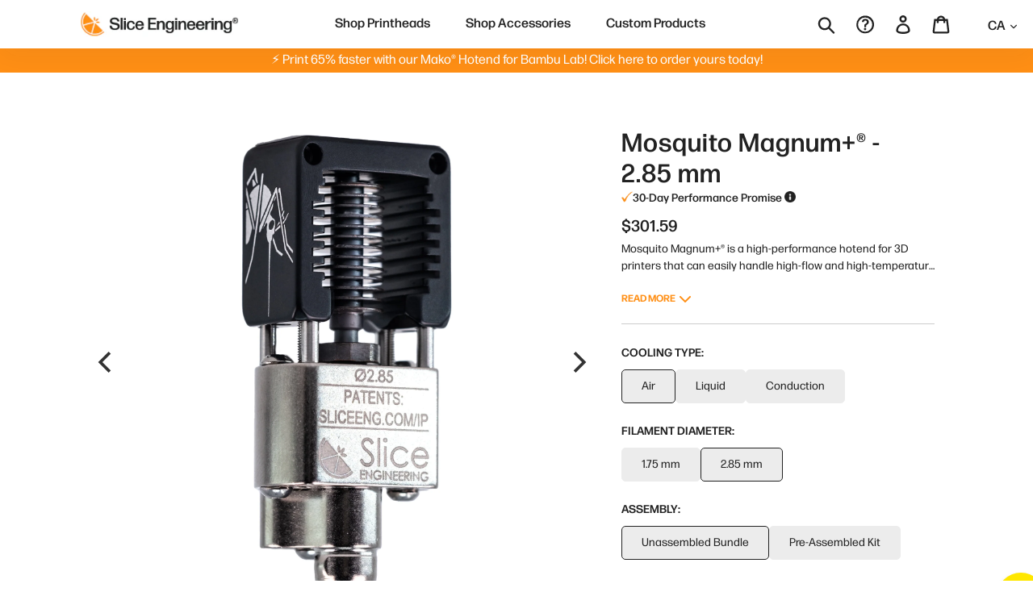

--- FILE ---
content_type: text/html; charset=utf-8
request_url: https://www.sliceengineering.com/en-ca/products/mosquito-magnum-plus-air-2-85
body_size: 126309
content:
<!doctype html>
<html class="no-js" lang="en">
<head>
   <script type="application/vnd.locksmith+json" data-locksmith>{"version":"v254","locked":false,"initialized":true,"scope":"product","access_granted":true,"access_denied":false,"requires_customer":false,"manual_lock":false,"remote_lock":false,"has_timeout":false,"remote_rendered":null,"hide_resource":false,"hide_links_to_resource":false,"transparent":true,"locks":{"all":[],"opened":[]},"keys":[],"keys_signature":"af15a04b07f9ba4af30bc291688122a3cb25fee57214f8c744e5238041d4bfd4","state":{"template":"product.pf-25c900f7","theme":125769744546,"product":"mosquito-magnum-plus-air-2-85","collection":null,"page":null,"blog":null,"article":null,"app":null},"now":1769613194,"path":"\/products\/mosquito-magnum-plus-air-2-85","locale_root_url":"\/en-ca","canonical_url":"https:\/\/www.sliceengineering.com\/en-ca\/products\/mosquito-magnum-plus-air-2-85","customer_id":null,"customer_id_signature":"af15a04b07f9ba4af30bc291688122a3cb25fee57214f8c744e5238041d4bfd4","cart":null}</script><script data-locksmith>!function(){undefined;!function(){var s=window.Locksmith={},e=document.querySelector('script[type="application/vnd.locksmith+json"]'),n=e&&e.innerHTML;if(s.state={},s.util={},s.loading=!1,n)try{s.state=JSON.parse(n)}catch(d){}if(document.addEventListener&&document.querySelector){var o,i,a,t=[76,79,67,75,83,77,73,84,72,49,49],c=function(){i=t.slice(0)},l="style",r=function(e){e&&27!==e.keyCode&&"click"!==e.type||(document.removeEventListener("keydown",r),document.removeEventListener("click",r),o&&document.body.removeChild(o),o=null)};c(),document.addEventListener("keyup",function(e){if(e.keyCode===i[0]){if(clearTimeout(a),i.shift(),0<i.length)return void(a=setTimeout(c,1e3));c(),r(),(o=document.createElement("div"))[l].width="50%",o[l].maxWidth="1000px",o[l].height="85%",o[l].border="1px rgba(0, 0, 0, 0.2) solid",o[l].background="rgba(255, 255, 255, 0.99)",o[l].borderRadius="4px",o[l].position="fixed",o[l].top="50%",o[l].left="50%",o[l].transform="translateY(-50%) translateX(-50%)",o[l].boxShadow="0 2px 5px rgba(0, 0, 0, 0.3), 0 0 100vh 100vw rgba(0, 0, 0, 0.5)",o[l].zIndex="2147483645";var t=document.createElement("textarea");t.value=JSON.stringify(JSON.parse(n),null,2),t[l].border="none",t[l].display="block",t[l].boxSizing="border-box",t[l].width="100%",t[l].height="100%",t[l].background="transparent",t[l].padding="22px",t[l].fontFamily="monospace",t[l].fontSize="14px",t[l].color="#333",t[l].resize="none",t[l].outline="none",t.readOnly=!0,o.appendChild(t),document.body.appendChild(o),t.addEventListener("click",function(e){e.stopImmediatePropagation()}),t.select(),document.addEventListener("keydown",r),document.addEventListener("click",r)}})}s.isEmbedded=-1!==window.location.search.indexOf("_ab=0&_fd=0&_sc=1"),s.path=s.state.path||window.location.pathname,s.basePath=s.state.locale_root_url.concat("/apps/locksmith").replace(/^\/\//,"/"),s.reloading=!1,s.util.console=window.console||{log:function(){},error:function(){}},s.util.makeUrl=function(e,t){var n,o=s.basePath+e,i=[],a=s.cache();for(n in a)i.push(n+"="+encodeURIComponent(a[n]));for(n in t)i.push(n+"="+encodeURIComponent(t[n]));return s.state.customer_id&&(i.push("customer_id="+encodeURIComponent(s.state.customer_id)),i.push("customer_id_signature="+encodeURIComponent(s.state.customer_id_signature))),o+=(-1===o.indexOf("?")?"?":"&")+i.join("&")},s._initializeCallbacks=[],s.on=function(e,t){if("initialize"!==e)throw'Locksmith.on() currently only supports the "initialize" event';s._initializeCallbacks.push(t)},s.initializeSession=function(e){if(!s.isEmbedded){var t=!1,n=!0,o=!0;(e=e||{}).silent&&(o=n=!(t=!0)),s.ping({silent:t,spinner:n,reload:o,callback:function(){s._initializeCallbacks.forEach(function(e){e()})}})}},s.cache=function(e){var t={};try{var n=function i(e){return(document.cookie.match("(^|; )"+e+"=([^;]*)")||0)[2]};t=JSON.parse(decodeURIComponent(n("locksmith-params")||"{}"))}catch(d){}if(e){for(var o in e)t[o]=e[o];document.cookie="locksmith-params=; expires=Thu, 01 Jan 1970 00:00:00 GMT; path=/",document.cookie="locksmith-params="+encodeURIComponent(JSON.stringify(t))+"; path=/"}return t},s.cache.cart=s.state.cart,s.cache.cartLastSaved=null,s.params=s.cache(),s.util.reload=function(){s.reloading=!0;try{window.location.href=window.location.href.replace(/#.*/,"")}catch(d){s.util.console.error("Preferred reload method failed",d),window.location.reload()}},s.cache.saveCart=function(e){if(!s.cache.cart||s.cache.cart===s.cache.cartLastSaved)return e?e():null;var t=s.cache.cartLastSaved;s.cache.cartLastSaved=s.cache.cart,fetch("/cart/update.js",{method:"POST",headers:{"Content-Type":"application/json",Accept:"application/json"},body:JSON.stringify({attributes:{locksmith:s.cache.cart}})}).then(function(e){if(!e.ok)throw new Error("Cart update failed: "+e.status);return e.json()}).then(function(){e&&e()})["catch"](function(e){if(s.cache.cartLastSaved=t,!s.reloading)throw e})},s.util.spinnerHTML='<style>body{background:#FFF}@keyframes spin{from{transform:rotate(0deg)}to{transform:rotate(360deg)}}#loading{display:flex;width:100%;height:50vh;color:#777;align-items:center;justify-content:center}#loading .spinner{display:block;animation:spin 600ms linear infinite;position:relative;width:50px;height:50px}#loading .spinner-ring{stroke:currentColor;stroke-dasharray:100%;stroke-width:2px;stroke-linecap:round;fill:none}</style><div id="loading"><div class="spinner"><svg width="100%" height="100%"><svg preserveAspectRatio="xMinYMin"><circle class="spinner-ring" cx="50%" cy="50%" r="45%"></circle></svg></svg></div></div>',s.util.clobberBody=function(e){document.body.innerHTML=e},s.util.clobberDocument=function(e){e.responseText&&(e=e.responseText),document.documentElement&&document.removeChild(document.documentElement);var t=document.open("text/html","replace");t.writeln(e),t.close(),setTimeout(function(){var e=t.querySelector("[autofocus]");e&&e.focus()},100)},s.util.serializeForm=function(e){if(e&&"FORM"===e.nodeName){var t,n,o={};for(t=e.elements.length-1;0<=t;t-=1)if(""!==e.elements[t].name)switch(e.elements[t].nodeName){case"INPUT":switch(e.elements[t].type){default:case"text":case"hidden":case"password":case"button":case"reset":case"submit":o[e.elements[t].name]=e.elements[t].value;break;case"checkbox":case"radio":e.elements[t].checked&&(o[e.elements[t].name]=e.elements[t].value);break;case"file":}break;case"TEXTAREA":o[e.elements[t].name]=e.elements[t].value;break;case"SELECT":switch(e.elements[t].type){case"select-one":o[e.elements[t].name]=e.elements[t].value;break;case"select-multiple":for(n=e.elements[t].options.length-1;0<=n;n-=1)e.elements[t].options[n].selected&&(o[e.elements[t].name]=e.elements[t].options[n].value)}break;case"BUTTON":switch(e.elements[t].type){case"reset":case"submit":case"button":o[e.elements[t].name]=e.elements[t].value}}return o}},s.util.on=function(e,a,s,t){t=t||document;var c="locksmith-"+e+a,n=function(e){var t=e.target,n=e.target.parentElement,o=t&&t.className&&(t.className.baseVal||t.className)||"",i=n&&n.className&&(n.className.baseVal||n.className)||"";("string"==typeof o&&-1!==o.split(/\s+/).indexOf(a)||"string"==typeof i&&-1!==i.split(/\s+/).indexOf(a))&&!e[c]&&(e[c]=!0,s(e))};t.attachEvent?t.attachEvent(e,n):t.addEventListener(e,n,!1)},s.util.enableActions=function(e){s.util.on("click","locksmith-action",function(e){e.preventDefault();var t=e.target;t.dataset.confirmWith&&!confirm(t.dataset.confirmWith)||(t.disabled=!0,t.innerText=t.dataset.disableWith,s.post("/action",t.dataset.locksmithParams,{spinner:!1,type:"text",success:function(e){(e=JSON.parse(e.responseText)).message&&alert(e.message),s.util.reload()}}))},e)},s.util.inject=function(e,t){var n=["data","locksmith","append"];if(-1!==t.indexOf(n.join("-"))){var o=document.createElement("div");o.innerHTML=t,e.appendChild(o)}else e.innerHTML=t;var i,a,s=e.querySelectorAll("script");for(a=0;a<s.length;++a){i=s[a];var c=document.createElement("script");if(i.type&&(c.type=i.type),i.src)c.src=i.src;else{var l=document.createTextNode(i.innerHTML);c.appendChild(l)}e.appendChild(c)}var r=e.querySelector("[autofocus]");r&&r.focus()},s.post=function(e,t,n){!1!==(n=n||{}).spinner&&s.util.clobberBody(s.util.spinnerHTML);var o={};n.container===document?(o.layout=1,n.success=function(e){s.util.clobberDocument(e)}):n.container&&(o.layout=0,n.success=function(e){var t=document.getElementById(n.container);s.util.inject(t,e),t.id===t.firstChild.id&&t.parentElement.replaceChild(t.firstChild,t)}),n.form_type&&(t.form_type=n.form_type),n.include_layout_classes!==undefined&&(t.include_layout_classes=n.include_layout_classes),n.lock_id!==undefined&&(t.lock_id=n.lock_id),s.loading=!0;var i=s.util.makeUrl(e,o),a="json"===n.type||"text"===n.type;fetch(i,{method:"POST",headers:{"Content-Type":"application/json",Accept:a?"application/json":"text/html"},body:JSON.stringify(t)}).then(function(e){if(!e.ok)throw new Error("Request failed: "+e.status);return e.text()}).then(function(e){var t=n.success||s.util.clobberDocument;t(a?{responseText:e}:e)})["catch"](function(e){if(!s.reloading)if("dashboard.weglot.com"!==window.location.host){if(!n.silent)throw alert("Something went wrong! Please refresh and try again."),e;console.error(e)}else console.error(e)})["finally"](function(){s.loading=!1})},s.postResource=function(e,t){e.path=s.path,e.search=window.location.search,e.state=s.state,e.passcode&&(e.passcode=e.passcode.trim()),e.email&&(e.email=e.email.trim()),e.state.cart=s.cache.cart,e.locksmith_json=s.jsonTag,e.locksmith_json_signature=s.jsonTagSignature,s.post("/resource",e,t)},s.ping=function(e){if(!s.isEmbedded){e=e||{};s.post("/ping",{path:s.path,search:window.location.search,state:s.state},{spinner:!!e.spinner,silent:"undefined"==typeof e.silent||e.silent,type:"text",success:function(e){e&&e.responseText?(e=JSON.parse(e.responseText)).messages&&0<e.messages.length&&s.showMessages(e.messages):console.error("[Locksmith] Invalid result in ping callback:",e)}})}},s.timeoutMonitor=function(){var e=s.cache.cart;s.ping({callback:function(){e!==s.cache.cart||setTimeout(function(){s.timeoutMonitor()},6e4)}})},s.showMessages=function(e){var t=document.createElement("div");t.style.position="fixed",t.style.left=0,t.style.right=0,t.style.bottom="-50px",t.style.opacity=0,t.style.background="#191919",t.style.color="#ddd",t.style.transition="bottom 0.2s, opacity 0.2s",t.style.zIndex=999999,t.innerHTML="        <style>          .locksmith-ab .locksmith-b { display: none; }          .locksmith-ab.toggled .locksmith-b { display: flex; }          .locksmith-ab.toggled .locksmith-a { display: none; }          .locksmith-flex { display: flex; flex-wrap: wrap; justify-content: space-between; align-items: center; padding: 10px 20px; }          .locksmith-message + .locksmith-message { border-top: 1px #555 solid; }          .locksmith-message a { color: inherit; font-weight: bold; }          .locksmith-message a:hover { color: inherit; opacity: 0.8; }          a.locksmith-ab-toggle { font-weight: inherit; text-decoration: underline; }          .locksmith-text { flex-grow: 1; }          .locksmith-cta { flex-grow: 0; text-align: right; }          .locksmith-cta button { transform: scale(0.8); transform-origin: left; }          .locksmith-cta > * { display: block; }          .locksmith-cta > * + * { margin-top: 10px; }          .locksmith-message a.locksmith-close { flex-grow: 0; text-decoration: none; margin-left: 15px; font-size: 30px; font-family: monospace; display: block; padding: 2px 10px; }                    @media screen and (max-width: 600px) {            .locksmith-wide-only { display: none !important; }            .locksmith-flex { padding: 0 15px; }            .locksmith-flex > * { margin-top: 5px; margin-bottom: 5px; }            .locksmith-cta { text-align: left; }          }                    @media screen and (min-width: 601px) {            .locksmith-narrow-only { display: none !important; }          }        </style>      "+e.map(function(e){return'<div class="locksmith-message">'+e+"</div>"}).join(""),document.body.appendChild(t),document.body.style.position="relative",document.body.parentElement.style.paddingBottom=t.offsetHeight+"px",setTimeout(function(){t.style.bottom=0,t.style.opacity=1},50),s.util.on("click","locksmith-ab-toggle",function(e){e.preventDefault();for(var t=e.target.parentElement;-1===t.className.split(" ").indexOf("locksmith-ab");)t=t.parentElement;-1!==t.className.split(" ").indexOf("toggled")?t.className=t.className.replace("toggled",""):t.className=t.className+" toggled"}),s.util.enableActions(t)}}()}();</script>
      <script data-locksmith>Locksmith.cache.cart=null</script>

  <script data-locksmith>Locksmith.jsonTag="{\"version\":\"v254\",\"locked\":false,\"initialized\":true,\"scope\":\"product\",\"access_granted\":true,\"access_denied\":false,\"requires_customer\":false,\"manual_lock\":false,\"remote_lock\":false,\"has_timeout\":false,\"remote_rendered\":null,\"hide_resource\":false,\"hide_links_to_resource\":false,\"transparent\":true,\"locks\":{\"all\":[],\"opened\":[]},\"keys\":[],\"keys_signature\":\"af15a04b07f9ba4af30bc291688122a3cb25fee57214f8c744e5238041d4bfd4\",\"state\":{\"template\":\"product.pf-25c900f7\",\"theme\":125769744546,\"product\":\"mosquito-magnum-plus-air-2-85\",\"collection\":null,\"page\":null,\"blog\":null,\"article\":null,\"app\":null},\"now\":1769613194,\"path\":\"\\\/products\\\/mosquito-magnum-plus-air-2-85\",\"locale_root_url\":\"\\\/en-ca\",\"canonical_url\":\"https:\\\/\\\/www.sliceengineering.com\\\/en-ca\\\/products\\\/mosquito-magnum-plus-air-2-85\",\"customer_id\":null,\"customer_id_signature\":\"af15a04b07f9ba4af30bc291688122a3cb25fee57214f8c744e5238041d4bfd4\",\"cart\":null}";Locksmith.jsonTagSignature="64989fa378422d9a1d5a776d1bf4df347473f8af22b15da87137b23a731c1de1"</script>
   <!-- Google Consent Mode V2 Consentmo -->
<script>
  window.consentmo_gcm_initial_state = "";
  window.consentmo_gcm_state = "";
  window.consentmo_gcm_security_storage = "";
  window.consentmo_gcm_ad_storage = "";
  window.consentmo_gcm_analytics_storage = "";
  window.consentmo_gcm_functionality_storage = "";
  window.consentmo_gcm_personalization_storage = "";
  window.consentmo_gcm_ads_data_redaction = "";
  window.consentmo_gcm_url_passthrough = "";
  window.consentmo_gcm_data_layer_name = "";
  
  // Google Consent Mode V2 integration script from Consentmo GDPR
  window.isenseRules = {};
  window.isenseRules.gcm = {
      gcmVersion: 2,
      integrationVersion: 3,
      customChanges: false,
      consentUpdated: false,
      initialState: 7,
      isCustomizationEnabled: false,
      adsDataRedaction: true,
      urlPassthrough: false,
      dataLayer: 'dataLayer',
      categories: { ad_personalization: "marketing", ad_storage: "marketing", ad_user_data: "marketing", analytics_storage: "analytics", functionality_storage: "functionality", personalization_storage: "functionality", security_storage: "strict"},
      storage: { ad_personalization: "false", ad_storage: "false", ad_user_data: "false", analytics_storage: "false", functionality_storage: "false", personalization_storage: "false", security_storage: "false", wait_for_update: 2000 }
  };
  if(window.consentmo_gcm_state !== null && window.consentmo_gcm_state !== "" && window.consentmo_gcm_state !== "0") {
    window.isenseRules.gcm.isCustomizationEnabled = true;
    window.isenseRules.gcm.initialState = window.consentmo_gcm_initial_state === null || window.consentmo_gcm_initial_state.trim() === "" ? window.isenseRules.gcm.initialState : window.consentmo_gcm_initial_state;
    window.isenseRules.gcm.categories.ad_storage = window.consentmo_gcm_ad_storage === null || window.consentmo_gcm_ad_storage.trim() === "" ? window.isenseRules.gcm.categories.ad_storage : window.consentmo_gcm_ad_storage;
    window.isenseRules.gcm.categories.ad_user_data = window.consentmo_gcm_ad_storage === null || window.consentmo_gcm_ad_storage.trim() === "" ? window.isenseRules.gcm.categories.ad_user_data : window.consentmo_gcm_ad_storage;
    window.isenseRules.gcm.categories.ad_personalization = window.consentmo_gcm_ad_storage === null || window.consentmo_gcm_ad_storage.trim() === "" ? window.isenseRules.gcm.categories.ad_personalization : window.consentmo_gcm_ad_storage;
    window.isenseRules.gcm.categories.analytics_storage = window.consentmo_gcm_analytics_storage === null || window.consentmo_gcm_analytics_storage.trim() === "" ? window.isenseRules.gcm.categories.analytics_storage : window.consentmo_gcm_analytics_storage;
    window.isenseRules.gcm.categories.functionality_storage = window.consentmo_gcm_functionality_storage === null || window.consentmo_gcm_functionality_storage.trim() === "" ? window.isenseRules.gcm.categories.functionality_storage : window.consentmo_gcm_functionality_storage;
    window.isenseRules.gcm.categories.personalization_storage = window.consentmo_gcm_personalization_storage === null || window.consentmo_gcm_personalization_storage.trim() === "" ? window.isenseRules.gcm.categories.personalization_storage : window.consentmo_gcm_personalization_storage;
    window.isenseRules.gcm.categories.security_storage = window.consentmo_gcm_security_storage === null || window.consentmo_gcm_security_storage.trim() === "" ? window.isenseRules.gcm.categories.security_storage : window.consentmo_gcm_security_storage;
    window.isenseRules.gcm.urlPassthrough = window.consentmo_gcm_url_passthrough === null || window.consentmo_gcm_url_passthrough.trim() === "" ? window.isenseRules.gcm.urlPassthrough : window.consentmo_gcm_url_passthrough;
    window.isenseRules.gcm.adsDataRedaction = window.consentmo_gcm_ads_data_redaction === null || window.consentmo_gcm_ads_data_redaction.trim() === "" ? window.isenseRules.gcm.adsDataRedaction : window.consentmo_gcm_ads_data_redaction;
    window.isenseRules.gcm.dataLayer = window.consentmo_gcm_data_layer_name === null || window.consentmo_gcm_data_layer_name.trim() === "" ? window.isenseRules.gcm.dataLayer : window.consentmo_gcm_data_layer_name;
  }
  window.isenseRules.initializeGcm = function (rules) {
    if(window.isenseRules.gcm.isCustomizationEnabled) {
      rules.initialState = window.isenseRules.gcm.initialState;
      rules.urlPassthrough = window.isenseRules.gcm.urlPassthrough === true || window.isenseRules.gcm.urlPassthrough === 'true';
      rules.adsDataRedaction = window.isenseRules.gcm.adsDataRedaction === true || window.isenseRules.gcm.adsDataRedaction === 'true';
    }
    
    let initialState = parseInt(rules.initialState);
    let marketingBlocked = initialState === 0 || initialState === 2 || initialState === 5 || initialState === 7;
    let analyticsBlocked = initialState === 0 || initialState === 3 || initialState === 6 || initialState === 7;
    let functionalityBlocked = initialState === 4 || initialState === 5 || initialState === 6 || initialState === 7;

    let gdprCache = localStorage.getItem('gdprCache') ? JSON.parse(localStorage.getItem('gdprCache')) : null;
    if (gdprCache && typeof gdprCache.updatedPreferences !== "undefined") {
      let updatedPreferences = gdprCache.updatedPreferences;
      marketingBlocked = parseInt(updatedPreferences.indexOf('marketing')) > -1;
      analyticsBlocked = parseInt(updatedPreferences.indexOf('analytics')) > -1;
      functionalityBlocked = parseInt(updatedPreferences.indexOf('functionality')) > -1;
    }

    Object.entries(rules.categories).forEach(category => {
      if(rules.storage.hasOwnProperty(category[0])) {
        switch(category[1]) {
          case 'strict':
            rules.storage[category[0]] = "granted";
            break;
          case 'marketing':
            rules.storage[category[0]] = marketingBlocked ? "denied" : "granted";
            break;
          case 'analytics':
            rules.storage[category[0]] = analyticsBlocked ? "denied" : "granted";
            break;
          case 'functionality':
            rules.storage[category[0]] = functionalityBlocked ? "denied" : "granted";
            break;
        }
      }
    });
    rules.consentUpdated = true;
    isenseRules.gcm = rules;
  }

  const isSetDefaultConsent = false;

  window[window.isenseRules.gcm.dataLayer] = window[window.isenseRules.gcm.dataLayer] || [];
  function gtag() { window[window.isenseRules.gcm.dataLayer].push(arguments); }

  if (isSetDefaultConsent) {
    //=== Default gtag settings - EDITABLE
    gtag("consent", "default", {
      ad_storage: "denied",
      ad_personalization: "denied",
      ad_user_data: "denied",
      analytics_storage: "denied",
      functionality_storage: "denied",
      personalization_storage: "denied",
      security_storage: "granted",
      wait_for_update: 2000
    });
    gtag("set", "ads_data_redaction", false);
    gtag("set", "url_passthrough", false);
    // Default gtag::end
  }

  function csmConsentGcm() {
    // Google Consent Mode - initialization start
    window.isenseRules.initializeGcm({
      ...window.isenseRules.gcm,
      adsDataRedaction: true,
      urlPassthrough: false,
      initialState: 7
    });

    /*
    * initialState acceptable values:
    * 0 - Set both ad_storage and analytics_storage to denied
    * 1 - Set all categories to granted
    * 2 - Set only ad_storage to denied
    * 3 - Set only analytics_storage to denied
    * 4 - Set only functionality_storage to denied
    * 5 - Set both ad_storage and functionality_storage to denied
    * 6 - Set both analytics_storage and functionality_storage to denied
    * 7 - Set all categories to denied
    */

    gtag("consent", (!isSetDefaultConsent ? "default" : "update"), isenseRules.gcm.storage);
    isenseRules.gcm.adsDataRedaction && gtag("set", "ads_data_redaction", isenseRules.gcm.adsDataRedaction);
    isenseRules.gcm.urlPassthrough && gtag("set", "url_passthrough", isenseRules.gcm.urlPassthrough);
  }

  let isInitConsentmoSignal = true;
  document.addEventListener("consentmoSignal", function(e) {
    if (isInitConsentmoSignal) {
      csmConsentGcm();
      isInitConsentmoSignal = false;
    }
  });
</script>
  
    
          <script>
          console.log("ShopifyY", document.cookie.split('; ').find(row => row.startsWith('_shopify_y='))?.split('=')[1]);
          </script>


  








  




   
 <script>
  // Helper function for Google Tag Manager (gtag)
    function gtag() {
        window.dataLayer.push(arguments);
    }
</script>
  
  

 
  

 



 
 
  



  

  <meta charset="utf-8">
  <meta http-equiv="X-UA-Compatible" content="IE=edge,chrome=1">
  <meta name="viewport" content="width=device-width,initial-scale=1">
  <meta name="theme-color" content="#222222">
  <link rel="canonical" href="https://www.sliceengineering.com/en-ca/products/mosquito-magnum-plus-air-2-85"><link rel="shortcut icon" href="//www.sliceengineering.com/cdn/shop/files/sliceEngineeringLogo_Icon_favicon_32x32.png?v=1613574419" type="image/png"><title>2.85mm Mosquito Magnum+ 3D Hotend | Slice Engineering</title><meta name="description" content="Purchase a Mosquito Magnum+ Hotend Bundle pre-assembled or unassembled with your choice of heater &amp; sensor type here. This is for 2.85mm compatibility.">
<!-- /snippets/social-meta-tags.liquid -->




<meta property="og:site_name" content="Slice Engineering">
<meta property="og:url" content="https://www.sliceengineering.com/en-ca/products/mosquito-magnum-plus-air-2-85"><meta property="og:title" content="Mosquito Magnum+® - 2.85 mm">
<meta property="og:type" content="product">
<meta property="og:description" content="Purchase a Mosquito Magnum+ Hotend Bundle pre-assembled or unassembled with your choice of heater &amp; sensor type here. This is for 2.85mm compatibility.">

<meta property="og:price:amount" content="301.59">
<meta property="og:price:currency" content="USD">

<meta property="og:image" content="http://www.sliceengineering.com/cdn/shop/products/mosuito-magnum-plus-2.85-angled_1200x1200.jpg?v=1678376624"><meta property="og:image" content="http://www.sliceengineering.com/cdn/shop/products/mosuito-magnum-plus-2.85_1200x1200.jpg?v=1678376624">
<meta property="og:image:secure_url" content="https://www.sliceengineering.com/cdn/shop/products/mosuito-magnum-plus-2.85-angled_1200x1200.jpg?v=1678376624"><meta property="og:image:secure_url" content="https://www.sliceengineering.com/cdn/shop/products/mosuito-magnum-plus-2.85_1200x1200.jpg?v=1678376624">


  <meta name="twitter:site" content="@SliceEngineer">

<meta name="twitter:card" content="summary_large_image"><meta name="twitter:title" content="Mosquito Magnum+® - 2.85 mm">
<meta name="twitter:description" content="Purchase a Mosquito Magnum+ Hotend Bundle pre-assembled or unassembled with your choice of heater &amp; sensor type here. This is for 2.85mm compatibility.">




<link rel="preload" href="https://cdn.shopify.com/s/files/1/0252/5285/5880/files/FormaDJRVariable-VF_StarterPack.woff2?v=1675360207" as="font" type="font/woff2" crossorigin>
<link rel="preload" href="https://cdn.shopify.com/s/files/1/0252/5285/5880/files/FormaDJRVariable-VF_StarterPack.woff?v=1675360208" as="font" type="font/woff" crossorigin>
<link rel="preload" href="https://cdn.shopify.com/s/files/1/0252/5285/5880/files/FormaDJRVariable-Italic-VF_StarterPack.woff2?v=1675360207" as="font" type="font/woff2" crossorigin>
<link rel="preload" href="https://cdn.shopify.com/s/files/1/0252/5285/5880/files/FormaDJRVariable-Italic-VF_StarterPack.woff?=1675360208" as="font" type="font/woff" crossorigin>
<link rel="preload" href="https://www.sliceengineering.com/cdn/shop/t/43/assets/roboto-v27-latin-regular.woff" as="font" type="font/woff" crossorigin>
  <link href="//www.sliceengineering.com/cdn/shop/t/43/assets/font.scss.css?v=107908097075257072251630005071" rel="stylesheet" type="text/css" media="all" />
  <link href="//www.sliceengineering.com/cdn/shop/t/43/assets/theme.scss.css?v=171416737435249226791758556323" rel="stylesheet" type="text/css" media="all" />
  










<style>
  /* Normal add to cart button*/
.product-form__item--payment-button .product-form__cart-submit {
  padding: 10px 26px;
  margin-right: 10px;
  background-color: #FF8F15 !important;
  border: 3px solid #FF8F15 !important;
}

.product-form__item--payment-button .product-form__cart-submit:hover {
  background-color: #EB7B01 !important;
  border-color: #EB7B01 !important;
}



  

/* Disclaimer button on product pages */
.initial-disclaimer-button-mm {
  background-color: #FF8F15 !important;
  border: 3px solid #FF8F15 !important;
}

.initial-disclaimer-button-mm:hover {
  background-color: #EB7B01 !important;
  border-color: #EB7B01 !important;
}




  /* Shop by Printer buttons */
.sbp_product_button {
  background-color: #FF8F15 !important;
}

.sbp_product_button:hover {
  background-color: #EB7B01 !important;
}

.sbp_save_popup_button {
  color: #FF8F15 !important;
  border: 1px solid #FF8F15 !important;
}

.sbp_save_popup_button:hover {
  color: #ffffff !important;
  background-color: #FF8F15 !important;
}

.sbp_save_popup_button_submit {
  background-color: #FF8F15 !important;
}

.sbp_save_popup_button_submit:hover {
  background-color: #EB7B01 !important;
}
  
</style>

  <script>
    var theme = {
      breakpoints: {
        narrowscreen: 500,
        medium: 750,
        large: 990,
        widescreen: 1400
      },
      strings: {
        addToCart: "Add to cart",
        soldOut: "Sold out",
        unavailable: "Unavailable",
        regularPrice: "Regular price",
        salePrice: "Sale price",
        sale: " ",
        showMore: "Show More",
        showLess: "Show Less",
        addressError: "Error looking up that address",
        addressNoResults: "No results for that address",
        addressQueryLimit: "You have exceeded the Google API usage limit. Consider upgrading to a \u003ca href=\"https:\/\/developers.google.com\/maps\/premium\/usage-limits\"\u003ePremium Plan\u003c\/a\u003e.",
        authError: "There was a problem authenticating your Google Maps account.",
        newWindow: "Opens in a new window.",
        external: "Opens external website.",
        newWindowExternal: "Opens external website in a new window.",
        removeLabel: "Remove [product]",
        update: "Update",
        quantity: "Quantity",
        discountedTotal: "Discounted total",
        regularTotal: "Regular total",
        priceColumn: "See Price column for discount details.",
        quantityMinimumMessage: "Quantity must be 1 or more",
        cartError: "There was an error while updating your cart. Please try again.",
        removedItemMessage: "Removed \u003cspan class=\"cart__removed-product-details\"\u003e([quantity]) [link]\u003c\/span\u003e from your cart.",
        unitPrice: "Unit price",
        unitPriceSeparator: "per",
        oneCartCount: "1 item",
        otherCartCount: "[count] items",
        quantityLabel: "Quantity: [count]"
      },
      moneyFormat: "${{amount}}",
      moneyFormatWithCurrency: "${{amount}} USD"
    }

    document.documentElement.className = document.documentElement.className.replace('no-js', 'js');

SearchaniseCustomerTags = [];
var variantStock = {};
var variantStockPhrasing = {};
var variantInvPolicy = {};

let customerTagShopifyWholesale = false;

</script><script>
  console.log("Content for header start");
</script>
  <script>window.performance && window.performance.mark && window.performance.mark('shopify.content_for_header.start');</script><meta name="google-site-verification" content="xLMFJ7VpkeAgyio0T-VLLhesPf5eUkicOKYhZW1z_7A">
<meta id="shopify-digital-wallet" name="shopify-digital-wallet" content="/25252855880/digital_wallets/dialog">
<meta name="shopify-checkout-api-token" content="92199b7c8bddad5fb8fe7fca31405d94">
<link rel="alternate" hreflang="x-default" href="https://www.sliceengineering.com/products/mosquito-magnum-plus-air-2-85">
<link rel="alternate" hreflang="en" href="https://www.sliceengineering.com/products/mosquito-magnum-plus-air-2-85">
<link rel="alternate" hreflang="en-CA" href="https://www.sliceengineering.com/en-ca/products/mosquito-magnum-plus-air-2-85">
<link rel="alternate" type="application/json+oembed" href="https://www.sliceengineering.com/en-ca/products/mosquito-magnum-plus-air-2-85.oembed">
<script async="async" src="/checkouts/internal/preloads.js?locale=en-CA"></script>
<link rel="preconnect" href="https://shop.app" crossorigin="anonymous">
<script async="async" src="https://shop.app/checkouts/internal/preloads.js?locale=en-CA&shop_id=25252855880" crossorigin="anonymous"></script>
<script id="apple-pay-shop-capabilities" type="application/json">{"shopId":25252855880,"countryCode":"US","currencyCode":"USD","merchantCapabilities":["supports3DS"],"merchantId":"gid:\/\/shopify\/Shop\/25252855880","merchantName":"Slice Engineering","requiredBillingContactFields":["postalAddress","email"],"requiredShippingContactFields":["postalAddress","email"],"shippingType":"shipping","supportedNetworks":["visa","masterCard","amex","discover","elo","jcb"],"total":{"type":"pending","label":"Slice Engineering","amount":"1.00"},"shopifyPaymentsEnabled":true,"supportsSubscriptions":true}</script>
<script id="shopify-features" type="application/json">{"accessToken":"92199b7c8bddad5fb8fe7fca31405d94","betas":["rich-media-storefront-analytics"],"domain":"www.sliceengineering.com","predictiveSearch":true,"shopId":25252855880,"locale":"en"}</script>
<script>var Shopify = Shopify || {};
Shopify.shop = "slice-engineering.myshopify.com";
Shopify.locale = "en";
Shopify.currency = {"active":"USD","rate":"1.0"};
Shopify.country = "CA";
Shopify.theme = {"name":"NEW GALLERY 8\/16\/21","id":125769744546,"schema_name":"Debut","schema_version":"13.0.0","theme_store_id":796,"role":"main"};
Shopify.theme.handle = "null";
Shopify.theme.style = {"id":null,"handle":null};
Shopify.cdnHost = "www.sliceengineering.com/cdn";
Shopify.routes = Shopify.routes || {};
Shopify.routes.root = "/en-ca/";</script>
<script type="module">!function(o){(o.Shopify=o.Shopify||{}).modules=!0}(window);</script>
<script>!function(o){function n(){var o=[];function n(){o.push(Array.prototype.slice.apply(arguments))}return n.q=o,n}var t=o.Shopify=o.Shopify||{};t.loadFeatures=n(),t.autoloadFeatures=n()}(window);</script>
<script>
  window.ShopifyPay = window.ShopifyPay || {};
  window.ShopifyPay.apiHost = "shop.app\/pay";
  window.ShopifyPay.redirectState = null;
</script>
<script id="shop-js-analytics" type="application/json">{"pageType":"product"}</script>
<script defer="defer" async type="module" src="//www.sliceengineering.com/cdn/shopifycloud/shop-js/modules/v2/client.init-shop-cart-sync_WVOgQShq.en.esm.js"></script>
<script defer="defer" async type="module" src="//www.sliceengineering.com/cdn/shopifycloud/shop-js/modules/v2/chunk.common_C_13GLB1.esm.js"></script>
<script defer="defer" async type="module" src="//www.sliceengineering.com/cdn/shopifycloud/shop-js/modules/v2/chunk.modal_CLfMGd0m.esm.js"></script>
<script type="module">
  await import("//www.sliceengineering.com/cdn/shopifycloud/shop-js/modules/v2/client.init-shop-cart-sync_WVOgQShq.en.esm.js");
await import("//www.sliceengineering.com/cdn/shopifycloud/shop-js/modules/v2/chunk.common_C_13GLB1.esm.js");
await import("//www.sliceengineering.com/cdn/shopifycloud/shop-js/modules/v2/chunk.modal_CLfMGd0m.esm.js");

  window.Shopify.SignInWithShop?.initShopCartSync?.({"fedCMEnabled":true,"windoidEnabled":true});

</script>
<script defer="defer" async type="module" src="//www.sliceengineering.com/cdn/shopifycloud/shop-js/modules/v2/client.payment-terms_BWmiNN46.en.esm.js"></script>
<script defer="defer" async type="module" src="//www.sliceengineering.com/cdn/shopifycloud/shop-js/modules/v2/chunk.common_C_13GLB1.esm.js"></script>
<script defer="defer" async type="module" src="//www.sliceengineering.com/cdn/shopifycloud/shop-js/modules/v2/chunk.modal_CLfMGd0m.esm.js"></script>
<script type="module">
  await import("//www.sliceengineering.com/cdn/shopifycloud/shop-js/modules/v2/client.payment-terms_BWmiNN46.en.esm.js");
await import("//www.sliceengineering.com/cdn/shopifycloud/shop-js/modules/v2/chunk.common_C_13GLB1.esm.js");
await import("//www.sliceengineering.com/cdn/shopifycloud/shop-js/modules/v2/chunk.modal_CLfMGd0m.esm.js");

  
</script>
<script>
  window.Shopify = window.Shopify || {};
  if (!window.Shopify.featureAssets) window.Shopify.featureAssets = {};
  window.Shopify.featureAssets['shop-js'] = {"shop-cart-sync":["modules/v2/client.shop-cart-sync_DuR37GeY.en.esm.js","modules/v2/chunk.common_C_13GLB1.esm.js","modules/v2/chunk.modal_CLfMGd0m.esm.js"],"init-fed-cm":["modules/v2/client.init-fed-cm_BucUoe6W.en.esm.js","modules/v2/chunk.common_C_13GLB1.esm.js","modules/v2/chunk.modal_CLfMGd0m.esm.js"],"shop-toast-manager":["modules/v2/client.shop-toast-manager_B0JfrpKj.en.esm.js","modules/v2/chunk.common_C_13GLB1.esm.js","modules/v2/chunk.modal_CLfMGd0m.esm.js"],"init-shop-cart-sync":["modules/v2/client.init-shop-cart-sync_WVOgQShq.en.esm.js","modules/v2/chunk.common_C_13GLB1.esm.js","modules/v2/chunk.modal_CLfMGd0m.esm.js"],"shop-button":["modules/v2/client.shop-button_B_U3bv27.en.esm.js","modules/v2/chunk.common_C_13GLB1.esm.js","modules/v2/chunk.modal_CLfMGd0m.esm.js"],"init-windoid":["modules/v2/client.init-windoid_DuP9q_di.en.esm.js","modules/v2/chunk.common_C_13GLB1.esm.js","modules/v2/chunk.modal_CLfMGd0m.esm.js"],"shop-cash-offers":["modules/v2/client.shop-cash-offers_BmULhtno.en.esm.js","modules/v2/chunk.common_C_13GLB1.esm.js","modules/v2/chunk.modal_CLfMGd0m.esm.js"],"pay-button":["modules/v2/client.pay-button_CrPSEbOK.en.esm.js","modules/v2/chunk.common_C_13GLB1.esm.js","modules/v2/chunk.modal_CLfMGd0m.esm.js"],"init-customer-accounts":["modules/v2/client.init-customer-accounts_jNk9cPYQ.en.esm.js","modules/v2/client.shop-login-button_DJ5ldayH.en.esm.js","modules/v2/chunk.common_C_13GLB1.esm.js","modules/v2/chunk.modal_CLfMGd0m.esm.js"],"avatar":["modules/v2/client.avatar_BTnouDA3.en.esm.js"],"checkout-modal":["modules/v2/client.checkout-modal_pBPyh9w8.en.esm.js","modules/v2/chunk.common_C_13GLB1.esm.js","modules/v2/chunk.modal_CLfMGd0m.esm.js"],"init-shop-for-new-customer-accounts":["modules/v2/client.init-shop-for-new-customer-accounts_BUoCy7a5.en.esm.js","modules/v2/client.shop-login-button_DJ5ldayH.en.esm.js","modules/v2/chunk.common_C_13GLB1.esm.js","modules/v2/chunk.modal_CLfMGd0m.esm.js"],"init-customer-accounts-sign-up":["modules/v2/client.init-customer-accounts-sign-up_CnczCz9H.en.esm.js","modules/v2/client.shop-login-button_DJ5ldayH.en.esm.js","modules/v2/chunk.common_C_13GLB1.esm.js","modules/v2/chunk.modal_CLfMGd0m.esm.js"],"init-shop-email-lookup-coordinator":["modules/v2/client.init-shop-email-lookup-coordinator_CzjY5t9o.en.esm.js","modules/v2/chunk.common_C_13GLB1.esm.js","modules/v2/chunk.modal_CLfMGd0m.esm.js"],"shop-follow-button":["modules/v2/client.shop-follow-button_CsYC63q7.en.esm.js","modules/v2/chunk.common_C_13GLB1.esm.js","modules/v2/chunk.modal_CLfMGd0m.esm.js"],"shop-login-button":["modules/v2/client.shop-login-button_DJ5ldayH.en.esm.js","modules/v2/chunk.common_C_13GLB1.esm.js","modules/v2/chunk.modal_CLfMGd0m.esm.js"],"shop-login":["modules/v2/client.shop-login_B9ccPdmx.en.esm.js","modules/v2/chunk.common_C_13GLB1.esm.js","modules/v2/chunk.modal_CLfMGd0m.esm.js"],"lead-capture":["modules/v2/client.lead-capture_D0K_KgYb.en.esm.js","modules/v2/chunk.common_C_13GLB1.esm.js","modules/v2/chunk.modal_CLfMGd0m.esm.js"],"payment-terms":["modules/v2/client.payment-terms_BWmiNN46.en.esm.js","modules/v2/chunk.common_C_13GLB1.esm.js","modules/v2/chunk.modal_CLfMGd0m.esm.js"]};
</script>
<script>(function() {
  var isLoaded = false;
  function asyncLoad() {
    if (isLoaded) return;
    isLoaded = true;
    var urls = ["https:\/\/www.shoutout.global\/js\/shoutout_cart.js?shop=slice-engineering.myshopify.com","https:\/\/www.shoutout.global\/js\/shoutout_theme.js?shop=slice-engineering.myshopify.com","https:\/\/searchanise-ef84.kxcdn.com\/widgets\/shopify\/init.js?a=3Q8H3H4f4j\u0026shop=slice-engineering.myshopify.com"];
    for (var i = 0; i < urls.length; i++) {
      var s = document.createElement('script');
      s.type = 'text/javascript';
      s.async = true;
      s.src = urls[i];
      var x = document.getElementsByTagName('script')[0];
      x.parentNode.insertBefore(s, x);
    }
  };
  if(window.attachEvent) {
    window.attachEvent('onload', asyncLoad);
  } else {
    window.addEventListener('load', asyncLoad, false);
  }
})();</script>
<script id="__st">var __st={"a":25252855880,"offset":-18000,"reqid":"a8421e8e-38cd-4c69-a45b-2321c09de408-1769613194","pageurl":"www.sliceengineering.com\/en-ca\/products\/mosquito-magnum-plus-air-2-85","u":"750ead7cae57","p":"product","rtyp":"product","rid":7906745712881};</script>
<script>window.ShopifyPaypalV4VisibilityTracking = true;</script>
<script id="captcha-bootstrap">!function(){'use strict';const t='contact',e='account',n='new_comment',o=[[t,t],['blogs',n],['comments',n],[t,'customer']],c=[[e,'customer_login'],[e,'guest_login'],[e,'recover_customer_password'],[e,'create_customer']],r=t=>t.map((([t,e])=>`form[action*='/${t}']:not([data-nocaptcha='true']) input[name='form_type'][value='${e}']`)).join(','),a=t=>()=>t?[...document.querySelectorAll(t)].map((t=>t.form)):[];function s(){const t=[...o],e=r(t);return a(e)}const i='password',u='form_key',d=['recaptcha-v3-token','g-recaptcha-response','h-captcha-response',i],f=()=>{try{return window.sessionStorage}catch{return}},m='__shopify_v',_=t=>t.elements[u];function p(t,e,n=!1){try{const o=window.sessionStorage,c=JSON.parse(o.getItem(e)),{data:r}=function(t){const{data:e,action:n}=t;return t[m]||n?{data:e,action:n}:{data:t,action:n}}(c);for(const[e,n]of Object.entries(r))t.elements[e]&&(t.elements[e].value=n);n&&o.removeItem(e)}catch(o){console.error('form repopulation failed',{error:o})}}const l='form_type',E='cptcha';function T(t){t.dataset[E]=!0}const w=window,h=w.document,L='Shopify',v='ce_forms',y='captcha';let A=!1;((t,e)=>{const n=(g='f06e6c50-85a8-45c8-87d0-21a2b65856fe',I='https://cdn.shopify.com/shopifycloud/storefront-forms-hcaptcha/ce_storefront_forms_captcha_hcaptcha.v1.5.2.iife.js',D={infoText:'Protected by hCaptcha',privacyText:'Privacy',termsText:'Terms'},(t,e,n)=>{const o=w[L][v],c=o.bindForm;if(c)return c(t,g,e,D).then(n);var r;o.q.push([[t,g,e,D],n]),r=I,A||(h.body.append(Object.assign(h.createElement('script'),{id:'captcha-provider',async:!0,src:r})),A=!0)});var g,I,D;w[L]=w[L]||{},w[L][v]=w[L][v]||{},w[L][v].q=[],w[L][y]=w[L][y]||{},w[L][y].protect=function(t,e){n(t,void 0,e),T(t)},Object.freeze(w[L][y]),function(t,e,n,w,h,L){const[v,y,A,g]=function(t,e,n){const i=e?o:[],u=t?c:[],d=[...i,...u],f=r(d),m=r(i),_=r(d.filter((([t,e])=>n.includes(e))));return[a(f),a(m),a(_),s()]}(w,h,L),I=t=>{const e=t.target;return e instanceof HTMLFormElement?e:e&&e.form},D=t=>v().includes(t);t.addEventListener('submit',(t=>{const e=I(t);if(!e)return;const n=D(e)&&!e.dataset.hcaptchaBound&&!e.dataset.recaptchaBound,o=_(e),c=g().includes(e)&&(!o||!o.value);(n||c)&&t.preventDefault(),c&&!n&&(function(t){try{if(!f())return;!function(t){const e=f();if(!e)return;const n=_(t);if(!n)return;const o=n.value;o&&e.removeItem(o)}(t);const e=Array.from(Array(32),(()=>Math.random().toString(36)[2])).join('');!function(t,e){_(t)||t.append(Object.assign(document.createElement('input'),{type:'hidden',name:u})),t.elements[u].value=e}(t,e),function(t,e){const n=f();if(!n)return;const o=[...t.querySelectorAll(`input[type='${i}']`)].map((({name:t})=>t)),c=[...d,...o],r={};for(const[a,s]of new FormData(t).entries())c.includes(a)||(r[a]=s);n.setItem(e,JSON.stringify({[m]:1,action:t.action,data:r}))}(t,e)}catch(e){console.error('failed to persist form',e)}}(e),e.submit())}));const S=(t,e)=>{t&&!t.dataset[E]&&(n(t,e.some((e=>e===t))),T(t))};for(const o of['focusin','change'])t.addEventListener(o,(t=>{const e=I(t);D(e)&&S(e,y())}));const B=e.get('form_key'),M=e.get(l),P=B&&M;t.addEventListener('DOMContentLoaded',(()=>{const t=y();if(P)for(const e of t)e.elements[l].value===M&&p(e,B);[...new Set([...A(),...v().filter((t=>'true'===t.dataset.shopifyCaptcha))])].forEach((e=>S(e,t)))}))}(h,new URLSearchParams(w.location.search),n,t,e,['guest_login'])})(!0,!0)}();</script>
<script integrity="sha256-4kQ18oKyAcykRKYeNunJcIwy7WH5gtpwJnB7kiuLZ1E=" data-source-attribution="shopify.loadfeatures" defer="defer" src="//www.sliceengineering.com/cdn/shopifycloud/storefront/assets/storefront/load_feature-a0a9edcb.js" crossorigin="anonymous"></script>
<script crossorigin="anonymous" defer="defer" src="//www.sliceengineering.com/cdn/shopifycloud/storefront/assets/shopify_pay/storefront-65b4c6d7.js?v=20250812"></script>
<script data-source-attribution="shopify.dynamic_checkout.dynamic.init">var Shopify=Shopify||{};Shopify.PaymentButton=Shopify.PaymentButton||{isStorefrontPortableWallets:!0,init:function(){window.Shopify.PaymentButton.init=function(){};var t=document.createElement("script");t.src="https://www.sliceengineering.com/cdn/shopifycloud/portable-wallets/latest/portable-wallets.en.js",t.type="module",document.head.appendChild(t)}};
</script>
<script data-source-attribution="shopify.dynamic_checkout.buyer_consent">
  function portableWalletsHideBuyerConsent(e){var t=document.getElementById("shopify-buyer-consent"),n=document.getElementById("shopify-subscription-policy-button");t&&n&&(t.classList.add("hidden"),t.setAttribute("aria-hidden","true"),n.removeEventListener("click",e))}function portableWalletsShowBuyerConsent(e){var t=document.getElementById("shopify-buyer-consent"),n=document.getElementById("shopify-subscription-policy-button");t&&n&&(t.classList.remove("hidden"),t.removeAttribute("aria-hidden"),n.addEventListener("click",e))}window.Shopify?.PaymentButton&&(window.Shopify.PaymentButton.hideBuyerConsent=portableWalletsHideBuyerConsent,window.Shopify.PaymentButton.showBuyerConsent=portableWalletsShowBuyerConsent);
</script>
<script data-source-attribution="shopify.dynamic_checkout.cart.bootstrap">document.addEventListener("DOMContentLoaded",(function(){function t(){return document.querySelector("shopify-accelerated-checkout-cart, shopify-accelerated-checkout")}if(t())Shopify.PaymentButton.init();else{new MutationObserver((function(e,n){t()&&(Shopify.PaymentButton.init(),n.disconnect())})).observe(document.body,{childList:!0,subtree:!0})}}));
</script>
<link id="shopify-accelerated-checkout-styles" rel="stylesheet" media="screen" href="https://www.sliceengineering.com/cdn/shopifycloud/portable-wallets/latest/accelerated-checkout-backwards-compat.css" crossorigin="anonymous">
<style id="shopify-accelerated-checkout-cart">
        #shopify-buyer-consent {
  margin-top: 1em;
  display: inline-block;
  width: 100%;
}

#shopify-buyer-consent.hidden {
  display: none;
}

#shopify-subscription-policy-button {
  background: none;
  border: none;
  padding: 0;
  text-decoration: underline;
  font-size: inherit;
  cursor: pointer;
}

#shopify-subscription-policy-button::before {
  box-shadow: none;
}

      </style>

<script>window.performance && window.performance.mark && window.performance.mark('shopify.content_for_header.end');</script>
  <script>
  console.log("Content for header end");
</script>

  <script src="//www.sliceengineering.com/cdn/shop/t/43/assets/lazysizes.js?v=94224023136283657951629128279" async="async"></script>
  <script src="//www.sliceengineering.com/cdn/shop/t/43/assets/vendor.js?v=12001839194546984181629128439" defer="defer"></script>
  <script src="//www.sliceengineering.com/cdn/shop/t/43/assets/theme.js?v=174167841946474625681760552666" defer="defer"></script>
  <script src="//www.sliceengineering.com/cdn/shop/t/43/assets/gem.js?v=102595394699769856551629128276" defer="defer" ></script>


  








  
  
<meta name="locale-bar--browsing-context-suggestions-url" content="/en-ca/browsing_context_suggestions">
<meta name="locale-bar--current-language" content="en">
<meta name="locale-bar--current-currency" content="USD">




<script>window.__pagefly_analytics_settings__={"version":2,"visits":8776,"dashboardVisits":"792","defaultTrialDay":14,"storefrontPassword":"rahnti","acceptGDPR":true,"klaviyoListKey":"MFNKPU","pageflyThemeId":76040339528,"migratedSections":true,"first-blog-post":"1","planMigrated":true,"acceptTracking":false,"forceRemoveData":false,"install_app":"1","publish_first_product_page":"1","publish_first_regular_page":"1","create_first_product_page":"1","create_first_regular_page":"1","appReview":"5-star","create_first_collection_page":"1","publish_first_collection_page":"1","create_first_home_page":"1","publish_first_home_page":"1","acceptGATracking":true,"acceptCrisp":true,"acceptCookies":true,"feedbackTriggered":[{"triggeredAt":"2022-03-31T20:41:26.009Z","type":"VIEW_PAGE_NO_TEMPLATE"},{"triggeredAt":"2022-04-08T12:35:02.086Z","type":"OLD_USER"}],"create_first_blog_post":"1","enabledIntegrations":["Growave"],"updatedProduct":1650879609039,"pageflyVersion":"3.18.0","sessionTimeout":30,"timezone":"","timezoneOffset":0};</script>
<script>
document.addEventListener('DOMContentLoaded', function () {



  // Used to track scrolling
  var scrollTrackedPercentages = [25, 50, 75, 90, 100];
  var hasScrolledToPercentage = { 25: false, 50: false, 75: false, 90:false, 100: false };
  var throttleTimeout = null; // Variable to hold the timeout

  function trackScrollPercentage() {
    var scrollTop = window.scrollY;
    var windowHeight = window.innerHeight;
    var documentHeight = document.documentElement.scrollHeight;
    var scrollPercentage = (scrollTop + windowHeight) / documentHeight * 100;

    scrollTrackedPercentages.forEach(function (percentage) {
      if (scrollPercentage >= percentage && !hasScrolledToPercentage[percentage]) {
        hasScrolledToPercentage[percentage] = true;
        sendScrollDepthToGA4(percentage);
      }
    });

    // Special case for 100% scroll to adjust for browsers' bottom padding/margin
    if ((windowHeight + scrollTop) >= documentHeight) {
      if (!hasScrolledToPercentage[100]) {
        hasScrolledToPercentage[100] = true;
        sendScrollDepthToGA4(100);
      }
    }
  }

  function sendScrollDepthToGA4(percentage) {
    gtag('event', 'mm_scroll', {
      'send_to': 'G-E2D7CKG1EN',
      'scrollThreshold': percentage,
      'scrollUnits': 'percent',
      'scrollDirection': 'vertical'
    });
    // console.log('Scroll to ' + percentage + '%');
  }

  function throttle(func, limit) {
    return function () {
      var context = this, args = arguments;
      if (!throttleTimeout) {
        func.apply(context, args);
        throttleTimeout = setTimeout(function () {
          throttleTimeout = null;
        }, limit);
      }
    }
  }

  window.addEventListener('scroll', throttle(trackScrollPercentage, 100)); // Adjust the 100ms throttle limit as needed








// Used to track clicks
//Add the variable below to the pagefly template to test 
// var mmClickTrackedIds = ['button1', 'button2', 'link1']; 
  if (typeof mmClickTrackedIds !== 'undefined'){
   document.addEventListener('click', function (event) {
        // Check if the clicked element or any of its parents have an ID in the tracked list
        let targetElement = event.target;
        do {
            if (mmClickTrackedIds.indexOf(targetElement.id) !== -1) {
                // If the element is in the list, send the click event to GA4
                gtag('event', 'click', {
                    'send_to': 'G-E2D7CKG1EN',
                    'event_category': 'Element Clicks',
                    'event_label': targetElement.id
                });
                console.log('Tracked Click: ' + targetElement.id);
                break; // Exit the loop after sending the event
            }
            // Move up to the parent element and check again
            targetElement = targetElement.parentNode;
        } while (targetElement);
    });
}








// Used to track hovers
//Add the variable below to the pagefly template to test 
//var mmHoverTrackedIds = ['hoverTarget1', 'hoverTarget2', 'hoverTarget3'];

function throttle_hover(func, limit) {
    let lastFunc;
    let lastRan;
    return function() {
        const context = this;
        const args = arguments;
        if (!lastRan) {
            func.apply(context, args);
            lastRan = Date.now();
        } else {
            clearTimeout(lastFunc);
            lastFunc = setTimeout(function() {
                if ((Date.now() - lastRan) >= limit) {
                    func.apply(context, args);
                    lastRan = Date.now();
                }
            }, limit - (Date.now() - lastRan));
        }
    }
}





  
if (typeof mmHoverTrackedIds !== 'undefined'){
   document.addEventListener('mouseover', throttle_hover(function (event) {
        // Check if the hovered element or any of its parents have an ID in the tracked list

        let targetElement = event.target;
        do {
            if (mmHoverTrackedIds.indexOf(targetElement.id) !== -1) {
                // If the element is in the list, send the hover event to GA4
                gtag('event', 'hover', {
                   'send_to': 'G-E2D7CKG1EN',
                    'event_category': 'Element Hovers',
                    'event_label': targetElement.id
                });
                console.log('Tracked Hover: ' + targetElement.id);
                break; // Exit the loop after sending the event
            }
            // Move up to the parent element and check again
            targetElement = targetElement.parentNode;
        } while (targetElement);
    },1000));
}






  // Used to track Klaviyo Signups
    window.addEventListener("klaviyoForms", function(e) { 
      console.log(`${e.detail.formVersionId}`);
    if (e.detail.type == 'open' || e.detail.type == 'embedOpen') {
      gtag('event', 'form_open', {'send_to': 'G-E2D7CKG1EN','form': 'Klaviyo form', 'form_id': e.detail.formId, 'formVersionId': `${e.detail.formVersionId}`});
    }
    if (e.detail.type == 'submit') {
      gtag('event', 'form_submit', {'send_to': 'G-E2D7CKG1EN','form': 'Klaviyo form', 'form_id': e.detail.formId, 'formVersionId': `${e.detail.formVersionId}`});
      /*
      if (e.detail.formId == 'W2rmgV'){
        gtag('event', 'lead_magnet_form_submit', {'send_to': 'G-E2D7CKG1EN','form': 'Klaviyo form', 'form_id': e.detail.formId, 'formVersionId': `${e.detail.formVersionId}`});
      }
      */
      fbq('track', 'Lead', {formId: e.detail.formId});
    }
    if (e.detail.type == 'stepSubmit') {
      gtag('event', 'form_step_submit', {'send_to': 'G-E2D7CKG1EN','form': 'Klaviyo form', 'step_name': e.detail.metaData.$step_name, 'formVersionId': `${e.detail.formVersionId}`});
    }
    if (e.detail.type == 'redirectedToUrl') {
      gtag('event', 'form_url_redirect', {'send_to': 'G-E2D7CKG1EN','form': 'Klaviyo form', 'form_id': e.detail.formId, 'formVersionId': `${e.detail.formVersionId}`});
    }
    if (e.detail.type == 'close') {
      gtag('event', 'form_close', {'send_to': 'G-E2D7CKG1EN','form': 'Klaviyo form', 'form_id': e.detail.formId, 'formVersionId': `${e.detail.formVersionId}`});
    }
  });


  
});

  
</script>



<!-- PageFly Header Render begins -->
  
  <script>
    window.addEventListener('load', () => {
      // fallback for gtag when not initialized
      if(typeof window.gtag !== 'function') {
        window.gtag = (str1, str2, obj) => {
        }
      }
    }) 
  </script>
  <!-- PageFly begins loading Google fonts --><link rel="preconnect" href="https://fonts.googleapis.com"><link rel="preconnect" href="https://fonts.gstatic.com" crossorigin><link rel="preload" as="style" fetchpriority="low" href="https://fonts.googleapis.com/css2?family=Roboto:wght@400;700&family=Playfair+Display:wght@400&family=Lato:wght@400&family=Source+Sans+Pro:wght@400&display=block"><link rel="stylesheet" href="https://fonts.googleapis.com/css2?family=Roboto:wght@400;700&family=Playfair+Display:wght@400&family=Lato:wght@400&family=Source+Sans+Pro:wght@400&display=block" media="(min-width: 640px)"><link rel="stylesheet" href="https://fonts.googleapis.com/css2?family=Roboto:wght@400;700&family=Playfair+Display:wght@400&family=Lato:wght@400&family=Source+Sans+Pro:wght@400&display=block" media="print" onload="this.onload=null;this.media='all'"><!-- PageFly ends loading Google fonts -->

<style>.__pf .pf-c-ct,.__pf .pf-c-lt,.__pf .pf-c-rt{align-content:flex-start}.__pf .oh,.pf-sr-only{overflow:hidden}.__pf img,.__pf video{max-width:100%;border:0;vertical-align:middle}.__pf [tabIndex],.__pf button,.__pf input,.__pf select,.__pf textarea{touch-action:manipulation}.__pf:not([data-pf-editor-version=gen-2]) :focus-visible{outline:0!important;box-shadow:none!important}.__pf:not([data-pf-editor-version=gen-2]) :not(input):not(select):not(textarea):not([data-active=true]):focus-visible{border:none!important}.__pf *,.__pf :after,.__pf :before{box-sizing:border-box}.__pf [disabled],.__pf [readonly]{cursor:default}.__pf [data-href],.__pf button:not([data-pf-id]):hover{cursor:pointer}.__pf [disabled]:not([disabled=false]),.pf-dialog svg{pointer-events:none}.__pf [hidden]{display:none!important}.__pf [data-link=inherit]{color:inherit;text-decoration:none}.__pf [data-pf-placeholder]{outline:0;height:auto;display:none;pointer-events:none!important}.__pf .pf-ifr,.__pf [style*="--ratio"] img{height:100%;left:0;top:0;width:100%;position:absolute}.__pf .pf-r,.__pf .pf-r-eh>.pf-c{display:flex}.__pf [style*="--cw"]{padding:0 15px;width:100%;margin:auto;max-width:var(--cw)}.__pf .pf-ifr{border:0}.__pf .pf-bg-lazy{background-image:none!important}.__pf .pf-r{flex-wrap:wrap}.__pf .pf-r-dg{display:grid}.__pf [style*="--c-xs"]{max-width:calc(100%/12*var(--c-xs));flex-basis:calc(100%/12*var(--c-xs))}.__pf [style*="--s-xs"]{margin:0 calc(-1 * var(--s-xs))}.__pf [style*="--s-xs"]>.pf-c{padding:var(--s-xs)}.__pf .pf-r-ew>.pf-c{flex-grow:1;flex-basis:0}.__pf [style*="--ew-xs"]>.pf-c{flex-basis:calc(100% / var(--ew-xs));max-width:calc(100% / var(--ew-xs))}.__pf [style*="--ratio"]{position:relative;padding-bottom:var(--ratio)}.main-content{padding:0}.footer-section,.site-footer,.site-footer-wrapper,main .accent-background+.shopify-section{margin:0}@media (max-width:767.4999px){.__pf .pf-hide{display:none!important}}@media (max-width:1024.4999px) and (min-width:767.5px){.__pf .pf-sm-hide{display:none!important}}@media (max-width:1199.4999px) and (min-width:1024.5px){.__pf .pf-md-hide{display:none!important}}@media (min-width:767.5px){.__pf [style*="--s-sm"]{margin:0 calc(-1 * var(--s-sm))}.__pf [style*="--c-sm"]{max-width:calc(100%/12*var(--c-sm));flex-basis:calc(100%/12*var(--c-sm))}.__pf [style*="--s-sm"]>.pf-c{padding:var(--s-sm)}.__pf [style*="--ew-sm"]>.pf-c{flex-basis:calc(100% / var(--ew-sm));max-width:calc(100% / var(--ew-sm))}}@media (min-width:1024.5px){.__pf [style*="--s-md"]{margin:0 calc(-1 * var(--s-md))}.__pf [style*="--c-md"]{max-width:calc(100%/12*var(--c-md));flex-basis:calc(100%/12*var(--c-md))}.__pf [style*="--s-md"]>.pf-c{padding:var(--s-md)}.__pf [style*="--ew-md"]>.pf-c{flex-basis:calc(100% / var(--ew-md));max-width:calc(100% / var(--ew-md))}}@media (min-width:1199.5px){.__pf [style*="--s-lg"]{margin:0 calc(-1 * var(--s-lg))}.__pf [style*="--c-lg"]{max-width:calc(100%/12*var(--c-lg));flex-basis:calc(100%/12*var(--c-lg))}.__pf [style*="--s-lg"]>.pf-c{padding:var(--s-lg)}.__pf [style*="--ew-lg"]>.pf-c{flex-basis:calc(100% / var(--ew-lg));max-width:calc(100% / var(--ew-lg))}.__pf .pf-lg-hide{display:none!important}}.__pf .pf-r-eh>.pf-c>div{width:100%}.__pf .pf-c-lt{justify-content:flex-start;align-items:flex-start}.__pf .pf-c-ct{justify-content:center;align-items:flex-start}.__pf .pf-c-rt{justify-content:flex-end;align-items:flex-start}.__pf .pf-c-lm{justify-content:flex-start;align-items:center;align-content:center}.__pf .pf-c-cm{justify-content:center;align-items:center;align-content:center}.__pf .pf-c-rm{justify-content:flex-end;align-items:center;align-content:center}.__pf .pf-c-cb,.__pf .pf-c-lb,.__pf .pf-c-rb{align-content:flex-end}.__pf .pf-c-lb{justify-content:flex-start;align-items:flex-end}.__pf .pf-c-cb{justify-content:center;align-items:flex-end}.__pf .pf-c-rb{justify-content:flex-end;align-items:flex-end}.pf-no-border:not(:focus-visible){border:none;outline:0}.pf-sr-only{position:absolute;width:1px;height:1px;padding:0;clip:rect(0,0,0,0);white-space:nowrap;clip-path:inset(50%);border:0}.pf-close-dialog-btn,.pf-dialog{background:0 0;border:none;padding:0}.pf-visibility-hidden{visibility:hidden}.pf-dialog{top:50%;left:50%;transform:translate(-50%,-50%);max-height:min(calc(9/16*100vw),calc(100% - 6px - 2em));-webkit-overflow-scrolling:touch;overflow:hidden;margin:0}.pf-dialog::backdrop{background:rgba(0,0,0,.9);opacity:1}.pf-close-dialog-btn{position:absolute;top:0;right:0;height:16px;margin-bottom:8px;cursor:pointer}.pf-close-dialog-btn:not(:focus-visible){box-shadow:none}.pf-dialog-content{display:block;margin:24px auto auto;width:100%;height:calc(100% - 24px)}.pf-dialog-content>*{width:100%;height:100%;border:0}</style>
<style>@media all{.__pf .pf-gs-button-1,.__pf .pf-gs-button-2,.__pf .pf-gs-button-3{padding:12px 20px;font-size:16px;line-height:16px;letter-spacing:0;margin:0}.__pf{--pf-primary-color:rgb(250, 84, 28);--pf-secondary-color:rgb(121, 103, 192);--pf-foreground-color:rgb(28, 29, 31);--pf-background-color:rgb(244, 245, 250);--pf-primary-font:"Playfair Display";--pf-secondary-font:"Lato";--pf-tertiary-font:"Source Sans Pro"}.__pf .pf-gs-button-1{background-color:#919da9;color:#fff}.__pf .pf-gs-button-2{color:#919da9;border:1px solid #919da9}.__pf .pf-gs-button-3{background-color:#919da9;color:#fff;border-radius:40px}.__pf .pf-gs-button-4{color:#919da9;border-radius:40px;border:1px solid #919da9;padding:12px 20px;margin:0;font-size:16px;line-height:16px;letter-spacing:0}.__pf .pf-gs-button-5,.__pf .pf-gs-button-6{color:#919da9;border-style:solid;border-color:#919da9;padding:12px 20px;font-size:16px;line-height:16px;letter-spacing:0}.__pf .pf-gs-button-5{border-width:0 0 3px;margin:0}.__pf .pf-gs-button-6{border-width:0 3px 3px 0;margin:0}.__pf .pf-gs-icon-1,.__pf .pf-gs-icon-2{background-color:#919da9;color:#fff;padding:8px;margin:0;border-style:none}.__pf .pf-gs-icon-1{border-radius:0}.__pf .pf-gs-icon-2{border-radius:50%}.__pf .pf-gs-icon-3,.__pf .pf-gs-icon-4{background-color:#fff;color:#919da9;padding:8px;margin:0;border:1px solid #919da9}.__pf .pf-gs-icon-4{border-radius:50%}.__pf .pf-gs-icon-5,.__pf .pf-gs-icon-6{background-color:#f5f5f5;color:#919da9;padding:8px;margin:0;border:1px solid #919da9}.__pf .pf-gs-icon-6{border-radius:50%}.__pf .pf-gs-image-1{width:100%}.__pf .pf-gs-image-2{border:3px solid #919da9;width:100%}.__pf .pf-gs-image-3{border:3px solid #919da9;padding:10px;width:100%}.__pf .pf-gs-image-4,.__pf .pf-gs-image-5{border-radius:50%;width:100%}.__pf .pf-gs-image-5{border:3px solid #919da9}.__pf .pf-gs-image-6{border-radius:50%;border:3px solid #919da9;padding:10px;width:100%}.__pf .pf-gs-heading-1,.__pf .pf-gs-heading-2,.__pf .pf-gs-heading-3,.__pf .pf-gs-heading-4,.__pf .pf-gs-heading-5{color:#000;padding:0;margin:18px 0}.__pf .pf-gs-heading-1{font-size:32px}.__pf .pf-gs-heading-2{font-size:24px}.__pf .pf-gs-heading-3{font-size:20px}.__pf .pf-gs-heading-4{font-size:18px}.__pf .pf-gs-heading-5{font-size:16px}.__pf .pf-gs-heading-6{margin:18px 0;font-size:14px;color:#000;padding:0}.__pf .pf-gs-paragraph-1,.__pf .pf-gs-paragraph-2,.__pf .pf-gs-paragraph-3,.__pf .pf-gs-paragraph-4{color:#000;padding:0;margin:16px 0;font-size:16px}.__pf .pf-gs-paragraph-1{text-align:left}.__pf .pf-gs-paragraph-2{text-align:right}.__pf .pf-gs-paragraph-3{text-align:center}.__pf .pf-gs-divider-1{color:#919da9;padding:16px 0;margin:0}.__pf .pf-gs-divider-2{color:#444749;padding:16px 0;margin:0}.__pf .pf-gs-divider-3{color:#b9bfca;padding:16px 0;margin:0}}</style>
<style>.pf-color-scheme-1,.pf-color-scheme-2{--pf-scheme-shadow-color:rgb(0, 0, 0, 0.25)}.pf-color-scheme-1{--pf-scheme-bg-color: ;--pf-scheme-text-color: ;--pf-scheme-btn-bg-color: ;--pf-scheme-btn-text-color: ;--pf-scheme-border-color: ;background-color:var(--pf-scheme-bg-color);background-image:var(--pf-scheme-bg-gradient-color);border-color:var(--pf-scheme-border-color);color:var(--pf-scheme-text-color)}.pf-color-scheme-2,.pf-color-scheme-3{--pf-scheme-btn-text-color:rgb(255, 255, 255);background-color:var(--pf-scheme-bg-color);background-image:var(--pf-scheme-bg-gradient-color);border-color:var(--pf-scheme-border-color);color:var(--pf-scheme-text-color)}.pf-color-scheme-2{--pf-scheme-bg-color:rgba(255, 255, 255, 0);--pf-scheme-text-color:rgb(0, 0, 0);--pf-scheme-btn-bg-color:rgb(145, 157, 169);--pf-scheme-border-color:rgba(0, 0, 0)}.pf-color-scheme-3,.pf-color-scheme-4{--pf-scheme-text-color:rgb(18, 18, 18);--pf-scheme-btn-bg-color:rgb(18, 18, 18);--pf-scheme-border-color:rgb(18, 18, 18)}.pf-color-scheme-3{--pf-scheme-bg-color:rgb(255, 255, 255);--pf-scheme-shadow-color:rgb(18, 18, 18)}.pf-color-scheme-4{--pf-scheme-bg-color:rgb(243, 243, 243);--pf-scheme-btn-text-color:rgb(243, 243, 243);--pf-scheme-shadow-color:rgb(18, 18, 18);background-color:var(--pf-scheme-bg-color);background-image:var(--pf-scheme-bg-gradient-color);border-color:var(--pf-scheme-border-color);color:var(--pf-scheme-text-color)}.pf-color-scheme-5,.pf-color-scheme-6,.pf-color-scheme-7{--pf-scheme-text-color:rgb(255, 255, 255);--pf-scheme-btn-bg-color:rgb(255, 255, 255);--pf-scheme-border-color:rgb(255, 255, 255);--pf-scheme-shadow-color:rgb(18, 18, 18);background-color:var(--pf-scheme-bg-color);background-image:var(--pf-scheme-bg-gradient-color);border-color:var(--pf-scheme-border-color);color:var(--pf-scheme-text-color)}.pf-color-scheme-5{--pf-scheme-bg-color:rgb(36, 40, 51);--pf-scheme-btn-text-color:rgb(0, 0, 0)}.pf-color-scheme-6{--pf-scheme-bg-color:rgb(18, 18, 18);--pf-scheme-btn-text-color:rgb(18, 18, 18)}.pf-color-scheme-7{--pf-scheme-bg-color:rgb(51, 79, 180);--pf-scheme-btn-text-color:rgb(51, 79, 180)}[data-pf-type^=Button]{background-color:var(--pf-scheme-btn-bg-color);background-image:var(--pf-scheme-btn-bg-gradient-color);color:var(--pf-scheme-btn-text-color)}@media all{.__pf .pf-button-2,.__pf .pf-button-3,.__pf .pf-button-4{padding:12px 20px;margin:0;font-size:16px;line-height:16px;letter-spacing:0}.__pf .pf-button-2{background-color:#919da9;color:#fff}.__pf .pf-button-3{color:#919da9;border:1px solid #919da9}.__pf .pf-button-4{background-color:#919da9;color:#fff;border-radius:40px}.__pf .pf-button-5{color:#919da9;border-radius:40px;border:1px solid #919da9;padding:12px 20px;margin:0;font-size:16px;line-height:16px;letter-spacing:0}.__pf .pf-button-6,.__pf .pf-button-7{color:#919da9;border-style:solid;border-color:#919da9;margin:0;font-size:16px;line-height:16px;letter-spacing:0;padding:12px 20px}.__pf .pf-button-6{border-width:0 0 3px}.__pf .pf-button-7{border-width:0 3px 3px 0}.__pf .pf-button-8{background-color:#919da9;color:#fff;padding:12px 20px}.__pf .pf-icon-1,.__pf .pf-text-1,.__pf .pf-text-6,.__pf .pf-text-7,.pf-icon2-1,.pf-icon2-2,.pf-icon2-3,.pf-icon2-4,.pf-icon2-5,.pf-icon2-6,.pf-icon2-7{background-color:var(--pf-scheme-bg-color);color:var(--pf-scheme-text-color)}.__pf .pf-icon-2,.__pf .pf-icon-3{background-color:#919da9;color:#fff;padding:8px;margin:0;border-style:none}.__pf .pf-icon-2{border-radius:0}.__pf .pf-icon-3{border-radius:50%}.__pf .pf-icon-4,.__pf .pf-icon-5{background-color:#fff;color:#919da9;padding:8px;margin:0;border:1px solid #919da9}.__pf .pf-icon-5{border-radius:50%}.__pf .pf-icon-6,.__pf .pf-icon-7{background-color:#f5f5f5;color:#919da9;padding:8px;margin:0;border:1px solid #919da9}.__pf .pf-icon-7{border-radius:50%}.__pf .pf-text-2,.__pf .pf-text-3,.__pf .pf-text-4,.__pf .pf-text-5{color:#000;padding:0;margin:16px 0;font-size:16px}.__pf .pf-text-2{text-align:left}.__pf .pf-text-3{text-align:right}.__pf .pf-text-4{text-align:center}.__pf .pf-divider-1{color:var(--pf-scheme-text-color)}.__pf .pf-divider-2{color:#919da9;padding:16px 0;margin:0}.__pf .pf-divider-3{color:#444749;padding:16px 0;margin:0}.__pf .pf-divider-4{color:#b9bfca;padding:16px 0;margin:0}.__pf .pf-heading-1-h1,.__pf .pf-heading-1-h2,.__pf .pf-heading-1-h3,.__pf .pf-heading-1-h4,.__pf .pf-heading-1-h5,.__pf .pf-heading-1-h6{color:var(--pf-scheme-text-color);background-color:var(--pf-scheme-bg-color)}.__pf .pf-heading-2-h1,.__pf .pf-heading-2-h2,.__pf .pf-heading-2-h3,.__pf .pf-heading-2-h4,.__pf .pf-heading-2-h5,.__pf .pf-heading-2-h6{margin:18px 0;font-size:32px;color:#000;padding:0}.__pf .pf-heading-3-h1,.__pf .pf-heading-3-h2,.__pf .pf-heading-3-h3,.__pf .pf-heading-3-h4,.__pf .pf-heading-3-h5,.__pf .pf-heading-3-h6{margin:18px 0;font-size:24px;color:#000;padding:0}.__pf .pf-heading-4-h1,.__pf .pf-heading-4-h2,.__pf .pf-heading-4-h3,.__pf .pf-heading-4-h4,.__pf .pf-heading-4-h5,.__pf .pf-heading-4-h6{margin:18px 0;font-size:20px;color:#000;padding:0}.__pf .pf-heading-5-h1,.__pf .pf-heading-5-h2,.__pf .pf-heading-5-h3,.__pf .pf-heading-5-h4,.__pf .pf-heading-5-h5,.__pf .pf-heading-5-h6{margin:18px 0;font-size:18px;color:#000;padding:0}.__pf .pf-heading-6-h1,.__pf .pf-heading-6-h2,.__pf .pf-heading-6-h3,.__pf .pf-heading-6-h4,.__pf .pf-heading-6-h5,.__pf .pf-heading-6-h6{margin:18px 0;font-size:16px;color:#000;padding:0}.__pf .pf-heading-7-h1,.__pf .pf-heading-7-h2,.__pf .pf-heading-7-h3,.__pf .pf-heading-7-h4,.__pf .pf-heading-7-h5,.__pf .pf-heading-7-h6{margin:18px 0;font-size:14px;color:#000;padding:0}.__pf .pf-image-2{width:100%}.__pf .pf-image-3{border:3px solid #919da9;width:100%}.__pf .pf-image-4{border:3px solid #919da9;padding:10px;width:100%}.__pf .pf-image-5,.__pf .pf-image-6{border-radius:50%;width:100%}.__pf .pf-image-6{border:3px solid #919da9}.__pf .pf-image-7{border-radius:50%;border:3px solid #919da9;padding:10px;width:100%}.__pf .pf-field-1,.__pf .pf-field-2,.__pf .pf-field-3,.__pf .pf-field-4,.__pf .pf-field-5,.__pf .pf-field-6{background-color:#fdfdfd;border:.66px solid #8a8a8a;border-radius:8px;padding:6px 12px}}</style>
<style id="pf-shopify-font">div.__pf {--pf-shopify-font-family-type-header-font: Roboto, sans-serif;
        --pf-shopify-font-style-type-header-font: normal;
        --pf-shopify-font-weight-type-header-font: 400;
--pf-shopify-font-family-type-base-font: Roboto, sans-serif;
        --pf-shopify-font-style-type-base-font: normal;
        --pf-shopify-font-weight-type-base-font: 400;}</style>
<link rel="stylesheet" href="//www.sliceengineering.com/cdn/shop/t/43/assets/pagefly-animation.css?v=35569424405882025761723043214" media="print" onload="this.media='all'">



<style>.bIaXH,.cXRfIh.pf-loading,.cpmRjY,.dhcAVR{position:relative}.fHbtje i,.jsBGHa i{margin-right:5px}.cXRfIh.pf-loading .pf-cmIpgn,.jsBGHa[disabled]{pointer-events:none}.cwEcYX [data-href],.ldrsLJ{cursor:pointer}.fHbtje i{vertical-align:middle}.cwEcYX{max-width:100%;display:inline-block;height:auto}.HKdDo,.cyhhGM,.gnORHP{display:flex}.bIaXH:empty{display:initial}.cpmRjY{padding:20px 0}.gVincu>span:last-child{line-height:inherit;display:block;margin-right:0!important}.gVincu ul{list-style-position:inside}.jsBGHa{border:none;outline:0;line-height:1;padding:14.5px 20px;vertical-align:bottom}.jsBGHa[disabled]{opacity:.7}.iAKLAg form{margin:0;height:100%}.dfEIkC{overflow-wrap:break-word}.XoXzY,.iYvHWW{overflow:hidden}.dfEIkC[data-pf-type=ProductText].no-product{text-decoration:none}.iYvHWW{user-select:none}.gnORHP{position:absolute;bottom:8px;z-index:2}.gnORHP span{background:#fff;border:1px solid #555;width:10px;height:10px;border-radius:10px;opacity:.5;margin:2px}.XoXzY img,.cyhhGM.cyhhGM img{height:100%;position:absolute}.gnORHP span[data-active=true]{background:#555;opacity:1}.ldrsLJ{position:absolute;z-index:1;width:32px;height:32px;line-height:34px;text-align:center;background:rgba(255,255,255,.35);border-radius:2px;color:var(--pf-sample-color)}.XoXzY,.cyhhGM{position:relative}.XoXzY img,.cyhhGM,.dUGWcq{width:100%}.XoXzY img{left:0;top:0;object-fit:cover}.XoXzY:after{content:'';display:block;padding-bottom:100%}.cyhhGM{align-items:center;justify-content:center}.cyhhGM::after{display:block;content:'';padding-bottom:75%}.cyhhGM.cyhhGM img{object-fit:contain;max-height:100%;width:auto}.dUGWcq .pf-r-dg{grid-auto-flow:row}.dUGWcq [data-pf-nav]{top:calc(50% - 16px)}.dUGWcq [data-pf-nav=prev]{left:15px}.dUGWcq [data-pf-nav=next]{right:15px}.cXRfIh.pf-loading:before{content:'';position:absolute;border:3px solid #f3f3f3;border-top:3px solid;border-radius:50%;width:32px;height:32px;animation:2s linear infinite pf-spin;z-index:1;top:calc(50% - 46px);left:calc(50% - 16px)}.cXRfIh.pf-loading>div:not(:last-child){opacity:.6}@keyframes pf-spin{0%{transform:rotate(0)}100%{transform:rotate(360deg)}}.HKdDo{flex-direction:column}.HKdDo .pf-variant-select{min-height:30px;appearance:none;cursor:pointer;border:1px solid var(--pf-border-color);width:100%;max-width:100%;display:inline-block;padding:6px 12px;border-radius:4px;font-size:16px;font-family:inherit;color:inherit;background-color:transparent;background-image:linear-gradient(45deg,transparent 50%,var(--pf-sample-color) 50%),linear-gradient(135deg,var(--pf-sample-color) 50%,transparent 50%);background-position:calc(100% - 20px) calc(.7em + 3px),calc(100% - 15px) calc(.7em + 3px),calc(100% - .5em) .5em;background-size:5px 5px,5px 5px,1px 1.5em;background-repeat:no-repeat;margin:0}.jfeuyL{--pf-sample-color:#5d6b82;--pf-border-color:#d1d5db}@media all{.__pf.__pf_yQD3eVx2 .pf-10_{padding:unset!important;margin:unset!important}.__pf.__pf_yQD3eVx2 .pf-14_{height:100px;padding-top:0;padding-bottom:0}.__pf.__pf_yQD3eVx2 .pf-15_,.__pf.__pf_yQD3eVx2 .pf-37_,.__pf.__pf_yQD3eVx2 .pf-76_,.__pf.__pf_yQD3eVx2 .pf-84_{padding-bottom:0;padding-top:0;margin-bottom:100px}.__pf.__pf_yQD3eVx2 .pf-23_{margin-right:0;margin-left:0}.__pf.__pf_yQD3eVx2 .pf-38_,.__pf.__pf_yQD3eVx2 .pf-58_{display:flex;flex-flow:row;align-items:center;padding:0;gap:20px;margin-bottom:30px}.__pf.__pf_yQD3eVx2 .pf-40_,.__pf.__pf_yQD3eVx2 .pf-50_,.__pf.__pf_yQD3eVx2 .pf-60_,.__pf.__pf_yQD3eVx2 .pf-70_{height:auto;aspect-ratio:unset}.__pf.__pf_yQD3eVx2 .pf-41_,.__pf.__pf_yQD3eVx2 .pf-51_,.__pf.__pf_yQD3eVx2 .pf-61_,.__pf.__pf_yQD3eVx2 .pf-71_{padding-left:53px;padding-right:53px;display:flex;flex-direction:column;justify-content:center;align-items:flex-start;gap:10px}.__pf.__pf_yQD3eVx2 .pf-42_,.__pf.__pf_yQD3eVx2 .pf-45_,.__pf.__pf_yQD3eVx2 .pf-52_,.__pf.__pf_yQD3eVx2 .pf-55_,.__pf.__pf_yQD3eVx2 .pf-62_,.__pf.__pf_yQD3eVx2 .pf-65_,.__pf.__pf_yQD3eVx2 .pf-72_{margin-top:0;margin-bottom:0}.__pf.__pf_yQD3eVx2 .pf-48_{display:flex;flex-flow:row-reverse;align-items:center;padding:0;gap:20px;margin-bottom:30px}.__pf.__pf_yQD3eVx2 .pf-68_{display:flex;flex-flow:row-reverse;align-items:center;padding:0;gap:20px}.__pf.__pf_yQD3eVx2 .pf-78_{margin-bottom:0}.__pf.__pf_yQD3eVx2 .pf-91_{width:auto;height:auto}.__pf.__pf_yQD3eVx2 .pf-24_{text-align:center;height:100%}.__pf.__pf_yQD3eVx2 .pf-25_{height:100%}.__pf.__pf_yQD3eVx2 .pf-26_{display:flex;flex-direction:column;height:100%}.__pf.__pf_yQD3eVx2 .pf-27_{margin-bottom:15px;margin-right:1px}.__pf.__pf_yQD3eVx2 .pf-30_{font-family:Roboto;font-size:1.1em;font-weight:700;color:#2c2c2c;margin-top:20px;padding-top:0;text-transform:capitalize;letter-spacing:0}.__pf.__pf_yQD3eVx2 .pf-31_{font-size:16px;flex:1 1 0%;margin-top:20px;margin-bottom:20px}.__pf.__pf_yQD3eVx2 .pf-32_{padding-bottom:20px;padding-top:5px}.__pf.__pf_yQD3eVx2 .pf-33_{background-color:#ff8f15;border-style:none;color:#fff;font-weight:700;padding:13px 26px;font-size:16px;border-radius:5px;white-space:nowrap;text-transform:capitalize!important}.__pf.__pf_yQD3eVx2 .pf-27_>div>div:first-child{height:156px}.__pf.__pf_yQD3eVx2 .pf-33_:hover{background-color:#eb7b01;color:#fff}.__pf.__pf_yQD3eVx2 .pf-29_{font-weight:700;background-color:#6b3cdf;color:#fff;padding:4px 10px;border-radius:4px;font-size:12px}}@media (min-width:767.5px) and (max-width:1024.4999px){.__pf.__pf_yQD3eVx2 .pf-41_,.__pf.__pf_yQD3eVx2 .pf-51_,.__pf.__pf_yQD3eVx2 .pf-61_,.__pf.__pf_yQD3eVx2 .pf-71_{padding-right:20px;padding-left:20px}}@media (max-width:767.4999px){.__pf.__pf_yQD3eVx2 .pf-14_{height:50px}.__pf.__pf_yQD3eVx2 .pf-15_,.__pf.__pf_yQD3eVx2 .pf-37_,.__pf.__pf_yQD3eVx2 .pf-76_,.__pf.__pf_yQD3eVx2 .pf-84_{margin-bottom:50px}.__pf.__pf_yQD3eVx2 .pf-40_,.__pf.__pf_yQD3eVx2 .pf-50_,.__pf.__pf_yQD3eVx2 .pf-60_,.__pf.__pf_yQD3eVx2 .pf-70_{aspect-ratio:unset}.__pf.__pf_yQD3eVx2 .pf-41_,.__pf.__pf_yQD3eVx2 .pf-51_,.__pf.__pf_yQD3eVx2 .pf-61_,.__pf.__pf_yQD3eVx2 .pf-71_{padding-left:0;padding-right:0;display:flex;flex-direction:column;justify-content:center;align-items:flex-start;gap:10px}.__pf.__pf_yQD3eVx2 .pf-38_,.__pf.__pf_yQD3eVx2 .pf-48_,.__pf.__pf_yQD3eVx2 .pf-58_,.__pf.__pf_yQD3eVx2 .pf-68_{display:flex;flex-flow:column;align-items:center;justify-content:center;padding:0;column-gap:20px}}.pfa{font-family:var(--fa-style-family,"Font Awesome 6 Free");font-weight:var(--fa-style,900)!important;-moz-osx-font-smoothing:grayscale;-webkit-font-smoothing:antialiased;display:var(--fa-display,inline-block);font-style:normal;font-variant:normal;line-height:1;text-rendering:auto}@-webkit-keyframes fa-beat{0%,90%{-webkit-transform:scale(1);transform:scale(1)}45%{-webkit-transform:scale(var(--fa-beat-scale,1.25));transform:scale(var(--fa-beat-scale,1.25))}}@keyframes fa-beat{0%,90%{-webkit-transform:scale(1);transform:scale(1)}45%{-webkit-transform:scale(var(--fa-beat-scale,1.25));transform:scale(var(--fa-beat-scale,1.25))}}@-webkit-keyframes fa-bounce{0%,64%,to{-webkit-transform:scale(1) translateY(0);transform:scale(1) translateY(0)}10%{-webkit-transform:scale(var(--fa-bounce-start-scale-x,1.1),var(--fa-bounce-start-scale-y,.9)) translateY(0);transform:scale(var(--fa-bounce-start-scale-x,1.1),var(--fa-bounce-start-scale-y,.9)) translateY(0)}30%{-webkit-transform:scale(var(--fa-bounce-jump-scale-x,.9),var(--fa-bounce-jump-scale-y,1.1)) translateY(var(--fa-bounce-height,-.5em));transform:scale(var(--fa-bounce-jump-scale-x,.9),var(--fa-bounce-jump-scale-y,1.1)) translateY(var(--fa-bounce-height,-.5em))}50%{-webkit-transform:scale(var(--fa-bounce-land-scale-x,1.05),var(--fa-bounce-land-scale-y,.95)) translateY(0);transform:scale(var(--fa-bounce-land-scale-x,1.05),var(--fa-bounce-land-scale-y,.95)) translateY(0)}57%{-webkit-transform:scale(1) translateY(var(--fa-bounce-rebound,-.125em));transform:scale(1) translateY(var(--fa-bounce-rebound,-.125em))}}@keyframes fa-bounce{0%,64%,to{-webkit-transform:scale(1) translateY(0);transform:scale(1) translateY(0)}10%{-webkit-transform:scale(var(--fa-bounce-start-scale-x,1.1),var(--fa-bounce-start-scale-y,.9)) translateY(0);transform:scale(var(--fa-bounce-start-scale-x,1.1),var(--fa-bounce-start-scale-y,.9)) translateY(0)}30%{-webkit-transform:scale(var(--fa-bounce-jump-scale-x,.9),var(--fa-bounce-jump-scale-y,1.1)) translateY(var(--fa-bounce-height,-.5em));transform:scale(var(--fa-bounce-jump-scale-x,.9),var(--fa-bounce-jump-scale-y,1.1)) translateY(var(--fa-bounce-height,-.5em))}50%{-webkit-transform:scale(var(--fa-bounce-land-scale-x,1.05),var(--fa-bounce-land-scale-y,.95)) translateY(0);transform:scale(var(--fa-bounce-land-scale-x,1.05),var(--fa-bounce-land-scale-y,.95)) translateY(0)}57%{-webkit-transform:scale(1) translateY(var(--fa-bounce-rebound,-.125em));transform:scale(1) translateY(var(--fa-bounce-rebound,-.125em))}}@-webkit-keyframes fa-fade{50%{opacity:var(--fa-fade-opacity,.4)}}@keyframes fa-fade{50%{opacity:var(--fa-fade-opacity,.4)}}@-webkit-keyframes fa-beat-fade{0%,to{opacity:var(--fa-beat-fade-opacity,.4);-webkit-transform:scale(1);transform:scale(1)}50%{opacity:1;-webkit-transform:scale(var(--fa-beat-fade-scale,1.125));transform:scale(var(--fa-beat-fade-scale,1.125))}}@keyframes fa-beat-fade{0%,to{opacity:var(--fa-beat-fade-opacity,.4);-webkit-transform:scale(1);transform:scale(1)}50%{opacity:1;-webkit-transform:scale(var(--fa-beat-fade-scale,1.125));transform:scale(var(--fa-beat-fade-scale,1.125))}}@-webkit-keyframes fa-flip{50%{-webkit-transform:rotate3d(var(--fa-flip-x,0),var(--fa-flip-y,1),var(--fa-flip-z,0),var(--fa-flip-angle,-180deg));transform:rotate3d(var(--fa-flip-x,0),var(--fa-flip-y,1),var(--fa-flip-z,0),var(--fa-flip-angle,-180deg))}}@keyframes fa-flip{50%{-webkit-transform:rotate3d(var(--fa-flip-x,0),var(--fa-flip-y,1),var(--fa-flip-z,0),var(--fa-flip-angle,-180deg));transform:rotate3d(var(--fa-flip-x,0),var(--fa-flip-y,1),var(--fa-flip-z,0),var(--fa-flip-angle,-180deg))}}@-webkit-keyframes fa-shake{0%{-webkit-transform:rotate(-15deg);transform:rotate(-15deg)}4%{-webkit-transform:rotate(15deg);transform:rotate(15deg)}24%,8%{-webkit-transform:rotate(-18deg);transform:rotate(-18deg)}12%,28%{-webkit-transform:rotate(18deg);transform:rotate(18deg)}16%{-webkit-transform:rotate(-22deg);transform:rotate(-22deg)}20%{-webkit-transform:rotate(22deg);transform:rotate(22deg)}32%{-webkit-transform:rotate(-12deg);transform:rotate(-12deg)}36%{-webkit-transform:rotate(12deg);transform:rotate(12deg)}40%,to{-webkit-transform:rotate(0);transform:rotate(0)}}@keyframes fa-shake{0%{-webkit-transform:rotate(-15deg);transform:rotate(-15deg)}4%{-webkit-transform:rotate(15deg);transform:rotate(15deg)}24%,8%{-webkit-transform:rotate(-18deg);transform:rotate(-18deg)}12%,28%{-webkit-transform:rotate(18deg);transform:rotate(18deg)}16%{-webkit-transform:rotate(-22deg);transform:rotate(-22deg)}20%{-webkit-transform:rotate(22deg);transform:rotate(22deg)}32%{-webkit-transform:rotate(-12deg);transform:rotate(-12deg)}36%{-webkit-transform:rotate(12deg);transform:rotate(12deg)}40%,to{-webkit-transform:rotate(0);transform:rotate(0)}}@-webkit-keyframes fa-spin{0%{-webkit-transform:rotate(0);transform:rotate(0)}to{-webkit-transform:rotate(1turn);transform:rotate(1turn)}}@keyframes fa-spin{0%{-webkit-transform:rotate(0);transform:rotate(0)}to{-webkit-transform:rotate(1turn);transform:rotate(1turn)}}.pfa-angle-right:before{content:"\f105"}.pfa-angle-left:before{content:"\f104"}:root{--fa-style-family-brands:"Font Awesome 6 Brands";--fa-font-brands:normal 400 1em/1 "Font Awesome 6 Brands";--fa-font-regular:normal 400 1em/1 "Font Awesome 6 Free";--fa-style-family-classic:"Font Awesome 6 Free";--fa-font-solid:normal 900 1em/1 "Font Awesome 6 Free"}@font-face{font-family:"Font Awesome 6 Brands";font-style:normal;font-weight:400;font-display:block;src:url(https://cdn.shopify.com/s/files/1/0882/6237/7766/files/fa-brands-400.woff2) format("woff2"),url(https://cdn.shopify.com/s/files/1/0090/9236/6436/files/fa-brands-400.ttf) format("truetype")}@font-face{font-family:"Font Awesome 6 Free";font-style:normal;font-weight:400;font-display:block;src:url(https://cdn.shopify.com/s/files/1/0090/9236/6436/files/fa-regular-400.woff2) format("woff2"),url(https://cdn.shopify.com/s/files/1/0882/6237/7766/files/fa-brands-400.ttf) format("truetype")}@font-face{font-family:"Font Awesome 6 Free";font-style:normal;font-weight:900;font-display:block;src:url(https://cdn.shopify.com/s/files/1/0090/9236/6436/files/fa-solid-900.woff2) format("woff2"),url(https://cdn.shopify.com/s/files/1/0090/9236/6436/files/fa-solid-900.ttf) format("truetype")}@font-face{font-family:"Font Awesome 5 Brands";font-display:block;font-weight:400;src:url(https://cdn.shopify.com/s/files/1/0882/6237/7766/files/fa-brands-400.woff2) format("woff2"),url(https://cdn.shopify.com/s/files/1/0090/9236/6436/files/fa-brands-400.ttf) format("truetype")}@font-face{font-family:"Font Awesome 5 Free";font-display:block;font-weight:900;src:url(https://cdn.shopify.com/s/files/1/0090/9236/6436/files/fa-solid-900.woff2) format("woff2"),url(https://cdn.shopify.com/s/files/1/0090/9236/6436/files/fa-solid-900.ttf) format("truetype")}@font-face{font-family:"Font Awesome 5 Free";font-display:block;font-weight:400;src:url(https://cdn.shopify.com/s/files/1/0090/9236/6436/files/fa-regular-400.woff2) format("woff2"),url(https://cdn.shopify.com/s/files/1/0882/6237/7766/files/fa-brands-400.ttf) format("truetype")}@font-face{font-family:FontAwesome;font-display:block;src:url(https://cdn.shopify.com/s/files/1/0090/9236/6436/files/fa-solid-900.woff2) format("woff2"),url(https://cdn.shopify.com/s/files/1/0090/9236/6436/files/fa-solid-900.ttf) format("truetype")}@font-face{font-family:FontAwesome;font-display:block;src:url(https://cdn.shopify.com/s/files/1/0882/6237/7766/files/fa-brands-400.woff2) format("woff2"),url(https://cdn.shopify.com/s/files/1/0090/9236/6436/files/fa-brands-400.ttf) format("truetype")}@font-face{font-family:FontAwesome;font-display:block;src:url(https://cdn.shopify.com/s/files/1/0090/9236/6436/files/fa-regular-400.woff2) format("woff2"),url(https://cdn.shopify.com/s/files/1/0882/6237/7766/files/fa-brands-400.ttf) format("truetype");unicode-range:u+f003,u+f006,u+f014,u+f016-f017,u+f01a-f01b,u+f01d,u+f022,u+f03e,u+f044,u+f046,u+f05c-f05d,u+f06e,u+f070,u+f087-f088,u+f08a,u+f094,u+f096-f097,u+f09d,u+f0a0,u+f0a2,u+f0a4-f0a7,u+f0c5,u+f0c7,u+f0e5-f0e6,u+f0eb,u+f0f6-f0f8,u+f10c,u+f114-f115,u+f118-f11a,u+f11c-f11d,u+f133,u+f147,u+f14e,u+f150-f152,u+f185-f186,u+f18e,u+f190-f192,u+f196,u+f1c1-f1c9,u+f1d9,u+f1db,u+f1e3,u+f1ea,u+f1f7,u+f1f9,u+f20a,u+f247-f248,u+f24a,u+f24d,u+f255-f25b,u+f25d,u+f271-f274,u+f278,u+f27b,u+f28c,u+f28e,u+f29c,u+f2b5,u+f2b7,u+f2ba,u+f2bc,u+f2be,u+f2c0-f2c1,u+f2c3,u+f2d0,u+f2d2,u+f2d4,u+f2dc}@font-face{font-family:FontAwesome;font-display:block;src:url(https://cdn.shopify.com/s/files/1/0090/9236/6436/files/fa-v4compatibility.woff2) format("woff2"),url(https://cdn.shopify.com/s/files/1/0090/9236/6436/files/fa-v4compatibility.ttf) format("truetype");unicode-range:u+f041,u+f047,u+f065-f066,u+f07d-f07e,u+f080,u+f08b,u+f08e,u+f090,u+f09a,u+f0ac,u+f0ae,u+f0b2,u+f0d0,u+f0d6,u+f0e4,u+f0ec,u+f10a-f10b,u+f123,u+f13e,u+f148-f149,u+f14c,u+f156,u+f15e,u+f160-f161,u+f163,u+f175-f178,u+f195,u+f1f8,u+f219,u+f27a}</style><!-- PageFly Header Render ends --><!-- BEGIN app block: shopify://apps/consentmo-gdpr/blocks/gdpr_cookie_consent/4fbe573f-a377-4fea-9801-3ee0858cae41 -->


<!-- END app block --><!-- BEGIN app block: shopify://apps/pagefly-page-builder/blocks/app-embed/83e179f7-59a0-4589-8c66-c0dddf959200 -->

<!-- BEGIN app snippet: pagefly-cro-ab-testing-main -->







<script>
  ;(function () {
    const url = new URL(window.location)
    const viewParam = url.searchParams.get('view')
    if (viewParam && viewParam.includes('variant-pf-')) {
      url.searchParams.set('pf_v', viewParam)
      url.searchParams.delete('view')
      window.history.replaceState({}, '', url)
    }
  })()
</script>



<script type='module'>
  
  window.PAGEFLY_CRO = window.PAGEFLY_CRO || {}

  window.PAGEFLY_CRO['data_debug'] = {
    original_template_suffix: "pf-25c900f7",
    allow_ab_test: false,
    ab_test_start_time: 0,
    ab_test_end_time: 0,
    today_date_time: 1769613194000,
  }
  window.PAGEFLY_CRO['GA4'] = { enabled: false}
</script>

<!-- END app snippet -->








  <script src='https://cdn.shopify.com/extensions/019bf883-1122-7445-9dca-5d60e681c2c8/pagefly-page-builder-216/assets/pagefly-helper.js' defer='defer'></script>

  <script src='https://cdn.shopify.com/extensions/019bf883-1122-7445-9dca-5d60e681c2c8/pagefly-page-builder-216/assets/pagefly-general-helper.js' defer='defer'></script>

  <script src='https://cdn.shopify.com/extensions/019bf883-1122-7445-9dca-5d60e681c2c8/pagefly-page-builder-216/assets/pagefly-snap-slider.js' defer='defer'></script>

  <script src='https://cdn.shopify.com/extensions/019bf883-1122-7445-9dca-5d60e681c2c8/pagefly-page-builder-216/assets/pagefly-slideshow-v3.js' defer='defer'></script>

  <script src='https://cdn.shopify.com/extensions/019bf883-1122-7445-9dca-5d60e681c2c8/pagefly-page-builder-216/assets/pagefly-slideshow-v4.js' defer='defer'></script>

  <script src='https://cdn.shopify.com/extensions/019bf883-1122-7445-9dca-5d60e681c2c8/pagefly-page-builder-216/assets/pagefly-glider.js' defer='defer'></script>

  <script src='https://cdn.shopify.com/extensions/019bf883-1122-7445-9dca-5d60e681c2c8/pagefly-page-builder-216/assets/pagefly-slideshow-v1-v2.js' defer='defer'></script>

  <script src='https://cdn.shopify.com/extensions/019bf883-1122-7445-9dca-5d60e681c2c8/pagefly-page-builder-216/assets/pagefly-product-media.js' defer='defer'></script>

  <script src='https://cdn.shopify.com/extensions/019bf883-1122-7445-9dca-5d60e681c2c8/pagefly-page-builder-216/assets/pagefly-product.js' defer='defer'></script>


<script id='pagefly-helper-data' type='application/json'>
  {
    "page_optimization": {
      "assets_prefetching": false
    },
    "elements_asset_mapper": {
      "Accordion": "https://cdn.shopify.com/extensions/019bf883-1122-7445-9dca-5d60e681c2c8/pagefly-page-builder-216/assets/pagefly-accordion.js",
      "Accordion3": "https://cdn.shopify.com/extensions/019bf883-1122-7445-9dca-5d60e681c2c8/pagefly-page-builder-216/assets/pagefly-accordion3.js",
      "CountDown": "https://cdn.shopify.com/extensions/019bf883-1122-7445-9dca-5d60e681c2c8/pagefly-page-builder-216/assets/pagefly-countdown.js",
      "GMap1": "https://cdn.shopify.com/extensions/019bf883-1122-7445-9dca-5d60e681c2c8/pagefly-page-builder-216/assets/pagefly-gmap.js",
      "GMap2": "https://cdn.shopify.com/extensions/019bf883-1122-7445-9dca-5d60e681c2c8/pagefly-page-builder-216/assets/pagefly-gmap.js",
      "GMapBasicV2": "https://cdn.shopify.com/extensions/019bf883-1122-7445-9dca-5d60e681c2c8/pagefly-page-builder-216/assets/pagefly-gmap.js",
      "GMapAdvancedV2": "https://cdn.shopify.com/extensions/019bf883-1122-7445-9dca-5d60e681c2c8/pagefly-page-builder-216/assets/pagefly-gmap.js",
      "HTML.Video": "https://cdn.shopify.com/extensions/019bf883-1122-7445-9dca-5d60e681c2c8/pagefly-page-builder-216/assets/pagefly-htmlvideo.js",
      "HTML.Video2": "https://cdn.shopify.com/extensions/019bf883-1122-7445-9dca-5d60e681c2c8/pagefly-page-builder-216/assets/pagefly-htmlvideo2.js",
      "HTML.Video3": "https://cdn.shopify.com/extensions/019bf883-1122-7445-9dca-5d60e681c2c8/pagefly-page-builder-216/assets/pagefly-htmlvideo2.js",
      "BackgroundVideo": "https://cdn.shopify.com/extensions/019bf883-1122-7445-9dca-5d60e681c2c8/pagefly-page-builder-216/assets/pagefly-htmlvideo2.js",
      "Instagram": "https://cdn.shopify.com/extensions/019bf883-1122-7445-9dca-5d60e681c2c8/pagefly-page-builder-216/assets/pagefly-instagram.js",
      "Instagram2": "https://cdn.shopify.com/extensions/019bf883-1122-7445-9dca-5d60e681c2c8/pagefly-page-builder-216/assets/pagefly-instagram.js",
      "Insta3": "https://cdn.shopify.com/extensions/019bf883-1122-7445-9dca-5d60e681c2c8/pagefly-page-builder-216/assets/pagefly-instagram3.js",
      "Tabs": "https://cdn.shopify.com/extensions/019bf883-1122-7445-9dca-5d60e681c2c8/pagefly-page-builder-216/assets/pagefly-tab.js",
      "Tabs3": "https://cdn.shopify.com/extensions/019bf883-1122-7445-9dca-5d60e681c2c8/pagefly-page-builder-216/assets/pagefly-tab3.js",
      "ProductBox": "https://cdn.shopify.com/extensions/019bf883-1122-7445-9dca-5d60e681c2c8/pagefly-page-builder-216/assets/pagefly-cart.js",
      "FBPageBox2": "https://cdn.shopify.com/extensions/019bf883-1122-7445-9dca-5d60e681c2c8/pagefly-page-builder-216/assets/pagefly-facebook.js",
      "FBLikeButton2": "https://cdn.shopify.com/extensions/019bf883-1122-7445-9dca-5d60e681c2c8/pagefly-page-builder-216/assets/pagefly-facebook.js",
      "TwitterFeed2": "https://cdn.shopify.com/extensions/019bf883-1122-7445-9dca-5d60e681c2c8/pagefly-page-builder-216/assets/pagefly-twitter.js",
      "Paragraph4": "https://cdn.shopify.com/extensions/019bf883-1122-7445-9dca-5d60e681c2c8/pagefly-page-builder-216/assets/pagefly-paragraph4.js",

      "AliReviews": "https://cdn.shopify.com/extensions/019bf883-1122-7445-9dca-5d60e681c2c8/pagefly-page-builder-216/assets/pagefly-3rd-elements.js",
      "BackInStock": "https://cdn.shopify.com/extensions/019bf883-1122-7445-9dca-5d60e681c2c8/pagefly-page-builder-216/assets/pagefly-3rd-elements.js",
      "GloboBackInStock": "https://cdn.shopify.com/extensions/019bf883-1122-7445-9dca-5d60e681c2c8/pagefly-page-builder-216/assets/pagefly-3rd-elements.js",
      "GrowaveWishlist": "https://cdn.shopify.com/extensions/019bf883-1122-7445-9dca-5d60e681c2c8/pagefly-page-builder-216/assets/pagefly-3rd-elements.js",
      "InfiniteOptionsShopPad": "https://cdn.shopify.com/extensions/019bf883-1122-7445-9dca-5d60e681c2c8/pagefly-page-builder-216/assets/pagefly-3rd-elements.js",
      "InkybayProductPersonalizer": "https://cdn.shopify.com/extensions/019bf883-1122-7445-9dca-5d60e681c2c8/pagefly-page-builder-216/assets/pagefly-3rd-elements.js",
      "LimeSpot": "https://cdn.shopify.com/extensions/019bf883-1122-7445-9dca-5d60e681c2c8/pagefly-page-builder-216/assets/pagefly-3rd-elements.js",
      "Loox": "https://cdn.shopify.com/extensions/019bf883-1122-7445-9dca-5d60e681c2c8/pagefly-page-builder-216/assets/pagefly-3rd-elements.js",
      "Opinew": "https://cdn.shopify.com/extensions/019bf883-1122-7445-9dca-5d60e681c2c8/pagefly-page-builder-216/assets/pagefly-3rd-elements.js",
      "Powr": "https://cdn.shopify.com/extensions/019bf883-1122-7445-9dca-5d60e681c2c8/pagefly-page-builder-216/assets/pagefly-3rd-elements.js",
      "ProductReviews": "https://cdn.shopify.com/extensions/019bf883-1122-7445-9dca-5d60e681c2c8/pagefly-page-builder-216/assets/pagefly-3rd-elements.js",
      "PushOwl": "https://cdn.shopify.com/extensions/019bf883-1122-7445-9dca-5d60e681c2c8/pagefly-page-builder-216/assets/pagefly-3rd-elements.js",
      "ReCharge": "https://cdn.shopify.com/extensions/019bf883-1122-7445-9dca-5d60e681c2c8/pagefly-page-builder-216/assets/pagefly-3rd-elements.js",
      "Rivyo": "https://cdn.shopify.com/extensions/019bf883-1122-7445-9dca-5d60e681c2c8/pagefly-page-builder-216/assets/pagefly-3rd-elements.js",
      "TrackingMore": "https://cdn.shopify.com/extensions/019bf883-1122-7445-9dca-5d60e681c2c8/pagefly-page-builder-216/assets/pagefly-3rd-elements.js",
      "Vitals": "https://cdn.shopify.com/extensions/019bf883-1122-7445-9dca-5d60e681c2c8/pagefly-page-builder-216/assets/pagefly-3rd-elements.js",
      "Wiser": "https://cdn.shopify.com/extensions/019bf883-1122-7445-9dca-5d60e681c2c8/pagefly-page-builder-216/assets/pagefly-3rd-elements.js"
    },
    "custom_elements_mapper": {
      "pf-click-action-element": "https://cdn.shopify.com/extensions/019bf883-1122-7445-9dca-5d60e681c2c8/pagefly-page-builder-216/assets/pagefly-click-action-element.js",
      "pf-dialog-element": "https://cdn.shopify.com/extensions/019bf883-1122-7445-9dca-5d60e681c2c8/pagefly-page-builder-216/assets/pagefly-dialog-element.js"
    }
  }
</script>


<!-- END app block --><!-- BEGIN app block: shopify://apps/wholesale-gorilla/blocks/wsg-header/c48d0487-dff9-41a4-94c8-ec6173fe8b8d -->

   
  















  <!-- check for wsg customer - this now downcases to compare so we are no longer concerned about case matching in tags -->


      
      
      
      
      
      <!-- ajax data -->
      
        
          
        
      
      <script>
        console.log("Wsg-header release 5.22.24")
        // here we need to check if we on a previw theme and set the shop config from the metafield
        
const wsgShopConfigMetafields = {
            
          
            
          
            
          
            
              shopConfig : {"btnClasses":"btn btn--small-wide","hideDomElements":[".hideWsg","#rebuy_product_add_on_widget_div",".snize-quick-view-price-wrapper"],"wsgPriceSelectors":{"productPrice":[".price",".snize-quick-view-price-wrapper"],"collectionPrices":[".rebuy-product-price",".snize-price"]},"autoInstall":true,"wsgAjax":false,"wsgMultiAjax":false,"wsgAjaxSettings":{"price":".rebuy-cart__flyout-item-price","linePrice":"","subtotal":".rebuy-cart__flyout-subtotal-amount","checkoutBtn":".rebuy-cart__checkout-button"},"wsgSwatch":"","wsgAccountPageSelector":".section-header h1","wsgVolumeTable":".product-single__description","excludedSections":[],"productSelectors":[".snize-product",".rebuy-product-block"],"wsgQVSelector":[".snize-modal"],"fileList":["layout/theme.liquid"],"wsgVersion":6,"themeId":125769744546},
            
          
}
        let wsgShopConfig = {"btnClasses":"btn btn--small-wide","hideDomElements":[".hideWsg","#rebuy_product_add_on_widget_div",".snize-quick-view-price-wrapper"],"wsgPriceSelectors":{"productPrice":[".price",".snize-quick-view-price-wrapper"],"collectionPrices":[".rebuy-product-price",".snize-price"]},"autoInstall":true,"wsgAjax":false,"wsgMultiAjax":false,"wsgAjaxSettings":{"price":".rebuy-cart__flyout-item-price","linePrice":"","subtotal":".rebuy-cart__flyout-subtotal-amount","checkoutBtn":".rebuy-cart__checkout-button"},"wsgSwatch":"","wsgAccountPageSelector":".section-header h1","wsgVolumeTable":".product-single__description","excludedSections":[],"productSelectors":[".snize-product",".rebuy-product-block"],"wsgQVSelector":[".snize-modal"],"fileList":["layout/theme.liquid"],"wsgVersion":6,"themeId":125769744546};
        if (window.Shopify.theme.role !== 'main') {
          const wsgShopConfigUnpublishedTheme = wsgShopConfigMetafields[`shopConfig${window.Shopify.theme.id}`];
          if (wsgShopConfigUnpublishedTheme) {
            wsgShopConfig = wsgShopConfigUnpublishedTheme;
          }
        }
        // ==========================================
        //      Set global liquid variables
        // ==========================================
        // general variables 1220
        var wsgVersion = 6.0;
        var wsgActive = true;
        // the permanent domain of the shop
        var shopPermanentDomain = 'slice-engineering.myshopify.com';
        const wsgShopOrigin = 'https://www.sliceengineering.com';
        const wsgThemeTemplate = 'product.pf-25c900f7';
        //customer
        var isWsgCustomer = 
          false
        ;
        var wsgCustomerTags = null
        var wsgCustomerId = null
        // execution variables
        var wsgRunCollection;
        var wsgCollectionObserver;
        var wsgRunProduct;
        var wsgRunAccount;
        var wsgRunCart;
        var wsgRunSinglePage;
        var wsgRunSignup;
        var wsgRunSignupV2;
        var runProxy;
        // wsgData
        var wsgData = {"hostedStore":{"branding":{"isShowLogo":true},"accountPage":{"title":"My Account"},"cartPage":{"description":"","title":"Your Cart"},"catalogPage":{"collections":[],"hideSoldOut":false,"imageAspectRatio":"adaptToImage","numberOfColumns":4,"productsPerPage":12},"spofPage":{"description":"","title":"Quick Order Form"},"colorSettings":{"background":"#FFFFFF","primaryColor":"#000000","secondaryColor":"#FFFFFF","textColor":"#000000"},"footer":{"privacyPolicy":false,"termsOfService":false},"bannerText":"You are logged in to your wholesale account"},"translations":{"language":"english","custom":false,"enable":false,"translateBasedOnMarket":true},"shop_preferences":{"cart":{"note":{"description":"","isRequired":false},"poNumber":{"isRequired":false,"isShow":false},"termsAndConditions":{"isEnable":false,"text":""}},"exclusionsAndLocksSettings":{},"transitions":{"showTransitions":false,"installedTransitions":true},"retailPrice":{"enable":true,"strikethrough":true,"lowerOpacity":true,"label":" MSRP"},"checkInventory":true,"showShipPartial":true,"exclusions":["Consumer only"],"autoBackorder":false,"taxRate":-1,"draftNotification":true,"hideExclusions":true,"minOrder":2.99,"marketSetting":false,"customWholesaleDiscountLabel":"","taxLabel":"","includeTaxInPriceRule":false},"page_styles":{"proxyMargin":0,"btnClasses":"","shipMargin":50},"volume_discounts":{"quantity_discounts":{"enabled":false,"products":[],"collections":[]},"settings":{"product_price_table":{},"custom_messages":{"custom_banner":{"banner_default":true,"banner_input":"Spend {{$}}, receive {{%}} off of your order."},"custom_success":{"success_default":true,"success_input":"Congratulations!  You received {{%}} off of your order!"}}},"discounts":[],"enabled":true},"shipping_rates":{"handlingFee":{"type":"flat","amount":-1,"percent":-1,"min":-1,"max":-1,"label":""},"itemReservationOnInternational":{"isEnabledCustomReservationTime":false,"isReserveInventory":false,"reserveInventoryDays":60},"internationalMsg":{"title":"Thank you for your order.","message":"Because you are outside of our home country we will calculate your shipping and send you an invoice shortly."},"localPickup":{"isEnabled":false,"minOrderPrice":0,"fee":-1,"instructions":"","locations":[],"pickupTime":""},"localDelivery":{"isEnabled":true,"minOrderPrice":0},"useShopifyDefault":false,"freeShippingMin":99999999999999900,"fixedPercent":-1,"flatRate":-1,"redirectInternational":false,"ignoreAll":false,"ignoreCarrierRates":false,"deliveryTime":"","ignoreShopifyFreeRates":false,"autoApplyLowestRate":true,"isIncludeLocalDeliveryInLowestRate":true,"customShippingRateLabel":""},"single_page":{"collapseCollections":null,"excludeCollections":{"gid://shopify/Collection/410738688241":{"handle":"upgrade-kits","id":"gid://shopify/Collection/410738688241","title":"3D Printer Upgrade Bundles & Kits"},"gid://shopify/Collection/410738622705":{"handle":"3d-printer-accessories","id":"gid://shopify/Collection/410738622705","title":"Accessories & Merch"},"gid://shopify/Collection/160693321800":{"handle":"copperhead","id":"gid://shopify/Collection/160693321800","title":"Copperhead®"},"gid://shopify/Collection/140717654088":{"handle":"nozzles","id":"gid://shopify/Collection/140717654088","title":"Nozzles"},"gid://shopify/Collection/430460436721":{"handle":"mako-hotend-and-accessories","id":"gid://shopify/Collection/430460436721","title":"Mako® Hotend & Accessories"},"gid://shopify/Collection/412765749489":{"handle":"mosquito-magnum-hotend-bundles","id":"gid://shopify/Collection/412765749489","title":"Mosquito® & Magnum Hotend Bundles"},"gid://shopify/Collection/414748147953":{"handle":"mosquito-magnum-plus-hotends","id":"gid://shopify/Collection/414748147953","title":"Mosquito Magnum+® Hotends"},"gid://shopify/Collection/265557901474":{"handle":"magnum-accessories","id":"gid://shopify/Collection/265557901474","title":"Mosquito Magnum+® Accessories"},"gid://shopify/Collection/222432690338":{"handle":"mosquito-hotends","id":"gid://shopify/Collection/222432690338","title":"Mosquito® Hotends"},"gid://shopify/Collection/410738557169":{"handle":"parts","id":"gid://shopify/Collection/410738557169","title":"Spare Parts"},"gid://shopify/Collection/278131900578":{"handle":"non-retail-products","id":"gid://shopify/Collection/278131900578","title":"OEM (Non-Retail) Products"},"gid://shopify/Collection/140717621320":{"handle":"apparel","id":"gid://shopify/Collection/140717621320","title":"Slice Swag"},"gid://shopify/Collection/408762646769":{"handle":"bondtech-extruders-nozzles-accessories","id":"gid://shopify/Collection/408762646769","title":"Bondtech Extruders, Nozzles & Accessories"},"gid://shopify/Collection/278788767906":{"handle":"filaments","id":"gid://shopify/Collection/278788767906","title":"3D Printer Filaments"}},"menuAction":"include","message":null,"linkInCart":true,"isShowInventoryInfo":false,"isShowSku":true,"isHideSPOFbtn":false,"spofButtonText":"Quick Order Form"},"net_orders":{"netRedirect":{"title":"Thank you for your order!","message":"Thank you for doing business with Slice Engineering, LLC. Please give 1-3 business days for an invoice to be sent to your email.\n\nStay Zesty!","autoEmail":true},"netTag":"wholesale","enabled":true,"autoPending":false,"defaultPaymentTermsTemplateId":"","netTags":[],"isEnabledCustomReservationTime":false,"isReserveInventory":true,"reserveInventoryDays":60},"customer":{"signup":{"autoInvite":true,"autoTags":["wholesale"],"message":"This portal is for resellers and distributors of products created by Slice Engineering, LLC. \nPlease sign in to place new orders or track existing ones. \nIf you would like to sign up to become a reseller or distributor for Slice Engineering, please complete the form below.  ","taxExempt":true},"loginMessage":"Log in to your wholesale account here.","accountMessage":"","redirectMessage":"Keep an eye on your email. As soon as we verify your account we will send you an email with a link to set up your password and start shopping.","accountPendingTitle":"Account Created!"},"quantity":{"cart":{"minValue":2.99},"collections":[],"products":[],"migratedToCurrent":true},"activeTags":["Bondtech","OEMTier1","OEMTier2","OEMTier3","OEMTier4","wholesale","wg_3rd_party_10_off","wg_3rd_party_15_off","reseller_bronze","reseller_bronze","reseller_silver","reseller_silver","reseller_gold","reseller_gold","reseller_platinum","reseller_platinum"],"hideDrafts":[],"bulk_discounts":[],"server_link":"https://calm-coast-69919.herokuapp.com/shop_assets/wsg-index.js","tier":"basic","updateShopAnalyticsJobId":11275,"isPauseShop":false,"installStatus":"complete"}
        var wsgTier = 'basic'
        // AJAX variables
        var wsgRunAjax;
        var wsgAjaxCart;
        // product variables
        var wsgCollectionsList = [{"id":270631665826,"handle":"hotends","updated_at":"2026-01-28T07:04:40-05:00","published_at":"2021-06-28T16:58:28-04:00","sort_order":"manual","template_suffix":"","published_scope":"global","title":"All Hotends","body_html":"\u003cp\u003eWhy buy an expensive 3D printer, but have a cheap hotend? It’s the most important component in your 3D printer because its sole job is to melt the plastic into printable lines. Frustrated by a lack of reliability? Heat Creep? Jamming? A hotter hotend fixes that, and ours print upwards of 500 °C. Frustrated by how long it takes your projects to print? Get a high flow rate hotend and see the difference today.\u003c\/p\u003e","image":{"created_at":"2021-06-28T16:58:14-04:00","alt":null,"width":2048,"height":2048,"src":"\/\/www.sliceengineering.com\/cdn\/shop\/collections\/Hotends_Collection_Photo.jpg?v=1624913895"}},{"id":140044664904,"handle":"all-products-collection","title":"All Products","updated_at":"2026-01-28T07:04:41-05:00","body_html":"Supercharge your 3D printer with a new hotend, nozzle, and other parts and accessories so you can churn out engineering-grade plastics with incredible aesthetics.","published_at":"2020-04-20T12:17:26-04:00","sort_order":"manual","template_suffix":"","disjunctive":true,"rules":[{"column":"type","relation":"equals","condition":"Accessories"},{"column":"type","relation":"equals","condition":"Hotends"},{"column":"type","relation":"equals","condition":"Nozzles"},{"column":"type","relation":"equals","condition":"Replacement Parts"},{"column":"type","relation":"equals","condition":"Apparel"},{"column":"type","relation":"equals","condition":"Extruders"},{"column":"type","relation":"equals","condition":"Bondtech Extruders"},{"column":"type","relation":"equals","condition":"Bondtech Accessories"},{"column":"type","relation":"equals","condition":"Bondtech Nozzles"},{"column":"type","relation":"equals","condition":"Filaments"},{"column":"type","relation":"equals","condition":"Upgrade Bundle Accessories"},{"column":"type","relation":"equals","condition":"Upgrade Bundles"},{"column":"type","relation":"equals","condition":"Slice Swag"},{"column":"type","relation":"equals","condition":"DiamondBack Nozzles"},{"column":"type","relation":"equals","condition":"Gift Cards"},{"column":"type","relation":"equals","condition":"Microswiss Nozzles"}],"published_scope":"global","image":{"created_at":"2020-11-16T15:08:03-05:00","alt":null,"width":2048,"height":2048,"src":"\/\/www.sliceengineering.com\/cdn\/shop\/collections\/MosquitoFront_1_0c31e2ca-ace7-4de6-ad25-9a44a604d436.png?v=1645452110"}},{"id":414748147953,"handle":"mosquito-magnum-plus-hotends","updated_at":"2026-01-27T07:05:27-05:00","published_at":"2023-03-09T12:51:36-05:00","sort_order":"manual","template_suffix":"","published_scope":"global","title":"Mosquito Magnum+® Hotends","body_html":"Mosquito Magnum+® is a high-performance hotend for 3D printers that can easily handle high-flow and high-temperature printing. Magnum+ features an extended melt zone for faster printing speeds and a high flow rate capacity, making it an ideal choice for professional and industrial 3D printing applications. Browse all of our high-temp Magnum+ hotend types below.","image":{"created_at":"2023-03-02T18:10:03-05:00","alt":"Mosquito Magnum+, Air-Cooled, 1.75 mm","width":2048,"height":2048,"src":"\/\/www.sliceengineering.com\/cdn\/shop\/collections\/Mosquito_Magnum_Air_1-75.jpg?v=1678376333"}},{"id":161942274120,"handle":"mosquito-the-professional-hotend","title":"Mosquito: The Professional Hotend","updated_at":"2026-01-27T07:05:27-05:00","body_html":"\u003cspan data-mce-fragment=\"1\"\u003eWhy buy an expensive 3D printer but have a cheap hotend? It’s the most important component in your 3D printer because its sole job is to melt the plastic into printable lines. Frustrated by a lack of reliability? Heat Creep? Jamming? A hotter hotend fixes that, and Slice Engineering Mosquito hotends print upwards of 450 °C. Frustrated by how long it takes your projects to print? Get a high flow rate hotend that uses the same Rep Rap style nozzle, but prints up to 30% faster. \u003c\/span\u003e\u003cspan data-mce-fragment=\"1\"\u003eSee the difference today.\u003c\/span\u003e","published_at":"2020-04-20T12:21:38-04:00","sort_order":"best-selling","template_suffix":"collection","disjunctive":false,"rules":[{"column":"title","relation":"contains","condition":"Mosquito"},{"column":"type","relation":"equals","condition":"Hotends"},{"column":"title","relation":"not_contains","condition":"Cooled"}],"published_scope":"global","image":{"created_at":"2020-11-12T15:22:00-05:00","alt":"Mosquito Magnum Hotend","width":2048,"height":2048,"src":"\/\/www.sliceengineering.com\/cdn\/shop\/collections\/MosquitoFront_1.png?v=1645046010"}},{"id":410738295025,"handle":"all-hotends","updated_at":"2026-01-27T07:05:27-05:00","published_at":"2022-09-14T16:57:22-04:00","sort_order":"manual","template_suffix":"","published_scope":"global","title":"Mosquito® \u0026 Copperhead® Hotends","body_html":"Upgrade your system with premium, engineering-grade hotends from Slice Engineering which print up to 500 °C, eliminate 3D printer heat creep, and prevent clogging."},{"id":222432690338,"handle":"mosquito-hotends","updated_at":"2026-01-27T07:05:27-05:00","published_at":"2020-09-25T16:58:46-04:00","sort_order":"best-selling","template_suffix":"","published_scope":"global","title":"Mosquito® Hotends","body_html":"","image":{"created_at":"2020-11-16T15:09:53-05:00","alt":null,"width":900,"height":1400,"src":"\/\/www.sliceengineering.com\/cdn\/shop\/collections\/MosquitoFront_1_08f836ad-aac1-4463-95ee-a0625a55e964.png?v=1605557393"}},{"id":417820606705,"handle":"wholesale-gorilla-collection","title":"Wholesale Gorilla Slice Collection","updated_at":"2026-01-28T07:04:41-05:00","body_html":"","published_at":"2023-11-14T16:04:45-05:00","sort_order":"best-selling","template_suffix":"","disjunctive":false,"rules":[{"column":"tag","relation":"equals","condition":"wg_collection"}],"published_scope":"global"}]
        var wsgProdData = {"id":7906745712881,"title":"Mosquito Magnum+® - 2.85 mm","handle":"mosquito-magnum-plus-air-2-85","description":"\u003cp\u003eMosquito Magnum+® is a high-performance hotend for 3D printers that can easily handle high-flow and high-temperature printing. Magnum+ features an extended melt zone for faster printing speeds and a high flow rate capacity, making it an ideal choice for professional and industrial 3D printing applications.\u003c\/p\u003e","published_at":"2023-03-09T11:15:06-05:00","created_at":"2023-03-02T18:00:55-05:00","vendor":"Slice Engineering","type":"Hotends","tags":["magnum_plus_new_03_02_23","mm_extra_savings_tag_2","Mosquito_Magnum_Plus_Air","mosquito_magnum_plus_reviews","mwe-googleytapp-channel","onadditive_product_export","wg_collection"],"price":30159,"price_min":30159,"price_max":41599,"available":true,"price_varies":true,"compare_at_price":null,"compare_at_price_min":0,"compare_at_price_max":0,"compare_at_price_varies":false,"variants":[{"id":43671173529841,"title":"Bundle \/ No Heater(s) \/ No Sensor(s)","option1":"Bundle","option2":"No Heater(s)","option3":"No Sensor(s)","sku":"B-MMP-HO-0211-2.8-air","requires_shipping":true,"taxable":true,"featured_image":null,"available":true,"name":"Mosquito Magnum+® - 2.85 mm - Bundle \/ No Heater(s) \/ No Sensor(s)","public_title":"Bundle \/ No Heater(s) \/ No Sensor(s)","options":["Bundle","No Heater(s)","No Sensor(s)"],"price":30159,"weight":150,"compare_at_price":null,"inventory_management":"shopify","barcode":null,"requires_selling_plan":false,"selling_plan_allocations":[]},{"id":43671173562609,"title":"Bundle \/ No Heater(s) \/ 300°C Thermistor - Single","option1":"Bundle","option2":"No Heater(s)","option3":"300°C Thermistor - Single","sku":"B-MMP-HO-0212-2.8-air-sin-300","requires_shipping":true,"taxable":true,"featured_image":null,"available":true,"name":"Mosquito Magnum+® - 2.85 mm - Bundle \/ No Heater(s) \/ 300°C Thermistor - Single","public_title":"Bundle \/ No Heater(s) \/ 300°C Thermistor - Single","options":["Bundle","No Heater(s)","300°C Thermistor - Single"],"price":32759,"weight":175,"compare_at_price":null,"inventory_management":"shopify","barcode":null,"requires_selling_plan":false,"selling_plan_allocations":[]},{"id":43671173595377,"title":"Bundle \/ No Heater(s) \/ 300°C Thermistor - Dual","option1":"Bundle","option2":"No Heater(s)","option3":"300°C Thermistor - Dual","sku":"B-MMP-HO-0213-2.8-air-dua-300","requires_shipping":true,"taxable":true,"featured_image":null,"available":true,"name":"Mosquito Magnum+® - 2.85 mm - Bundle \/ No Heater(s) \/ 300°C Thermistor - Dual","public_title":"Bundle \/ No Heater(s) \/ 300°C Thermistor - Dual","options":["Bundle","No Heater(s)","300°C Thermistor - Dual"],"price":35359,"weight":200,"compare_at_price":null,"inventory_management":"shopify","barcode":null,"requires_selling_plan":false,"selling_plan_allocations":[]},{"id":43671173628145,"title":"Bundle \/ No Heater(s) \/ RTD Pt1000 - Single","option1":"Bundle","option2":"No Heater(s)","option3":"RTD Pt1000 - Single","sku":"B-MMP-HO-0214-2.8-air-sin-rtd","requires_shipping":true,"taxable":true,"featured_image":null,"available":true,"name":"Mosquito Magnum+® - 2.85 mm - Bundle \/ No Heater(s) \/ RTD Pt1000 - Single","public_title":"Bundle \/ No Heater(s) \/ RTD Pt1000 - Single","options":["Bundle","No Heater(s)","RTD Pt1000 - Single"],"price":32759,"weight":175,"compare_at_price":null,"inventory_management":"shopify","barcode":null,"requires_selling_plan":false,"selling_plan_allocations":[]},{"id":43671173660913,"title":"Bundle \/ No Heater(s) \/ RTD Pt1000 - Dual","option1":"Bundle","option2":"No Heater(s)","option3":"RTD Pt1000 - Dual","sku":"B-MMP-HO-0215-2.8-air-dua-rtd","requires_shipping":true,"taxable":true,"featured_image":null,"available":true,"name":"Mosquito Magnum+® - 2.85 mm - Bundle \/ No Heater(s) \/ RTD Pt1000 - Dual","public_title":"Bundle \/ No Heater(s) \/ RTD Pt1000 - Dual","options":["Bundle","No Heater(s)","RTD Pt1000 - Dual"],"price":35359,"weight":200,"compare_at_price":null,"inventory_management":"shopify","barcode":null,"requires_selling_plan":false,"selling_plan_allocations":[]},{"id":43671173693681,"title":"Bundle \/ No Heater(s) \/ Thermocouple Type K - Single","option1":"Bundle","option2":"No Heater(s)","option3":"Thermocouple Type K - Single","sku":"B-MMP-HO-0666-2.8-air-sin-ttk","requires_shipping":true,"taxable":true,"featured_image":null,"available":true,"name":"Mosquito Magnum+® - 2.85 mm - Bundle \/ No Heater(s) \/ Thermocouple Type K - Single","public_title":"Bundle \/ No Heater(s) \/ Thermocouple Type K - Single","options":["Bundle","No Heater(s)","Thermocouple Type K - Single"],"price":32239,"weight":175,"compare_at_price":null,"inventory_management":"shopify","barcode":null,"requires_selling_plan":false,"selling_plan_allocations":[]},{"id":43671173726449,"title":"Bundle \/ No Heater(s) \/ Thermocouple Type K - Dual","option1":"Bundle","option2":"No Heater(s)","option3":"Thermocouple Type K - Dual","sku":"B-MMP-HO-0667-2.8-air-dua-ttk","requires_shipping":true,"taxable":true,"featured_image":null,"available":true,"name":"Mosquito Magnum+® - 2.85 mm - Bundle \/ No Heater(s) \/ Thermocouple Type K - Dual","public_title":"Bundle \/ No Heater(s) \/ Thermocouple Type K - Dual","options":["Bundle","No Heater(s)","Thermocouple Type K - Dual"],"price":34319,"weight":200,"compare_at_price":null,"inventory_management":"shopify","barcode":null,"requires_selling_plan":false,"selling_plan_allocations":[]},{"id":43671173759217,"title":"Bundle \/ No Heater(s) \/ RTD Pt100 - Single","option1":"Bundle","option2":"No Heater(s)","option3":"RTD Pt100 - Single","sku":"B-MMP-HO-0668-2.8-air-sin-rtd-100","requires_shipping":true,"taxable":true,"featured_image":null,"available":true,"name":"Mosquito Magnum+® - 2.85 mm - Bundle \/ No Heater(s) \/ RTD Pt100 - Single","public_title":"Bundle \/ No Heater(s) \/ RTD Pt100 - Single","options":["Bundle","No Heater(s)","RTD Pt100 - Single"],"price":32759,"weight":175,"compare_at_price":null,"inventory_management":"shopify","barcode":null,"requires_selling_plan":false,"selling_plan_allocations":[]},{"id":43671173791985,"title":"Bundle \/ No Heater(s) \/ RTD Pt100 - Dual","option1":"Bundle","option2":"No Heater(s)","option3":"RTD Pt100 - Dual","sku":"B-MMP-HO-0669-2.8-air-dua-rtd-100","requires_shipping":true,"taxable":true,"featured_image":null,"available":true,"name":"Mosquito Magnum+® - 2.85 mm - Bundle \/ No Heater(s) \/ RTD Pt100 - Dual","public_title":"Bundle \/ No Heater(s) \/ RTD Pt100 - Dual","options":["Bundle","No Heater(s)","RTD Pt100 - Dual"],"price":35359,"weight":200,"compare_at_price":null,"inventory_management":"shopify","barcode":null,"requires_selling_plan":false,"selling_plan_allocations":[]},{"id":43671173824753,"title":"Bundle \/ 50 W \/ No Sensor(s)","option1":"Bundle","option2":"50 W","option3":"No Sensor(s)","sku":"B-MMP-HO-0216-2.8-air-50w","requires_shipping":true,"taxable":true,"featured_image":null,"available":true,"name":"Mosquito Magnum+® - 2.85 mm - Bundle \/ 50 W \/ No Sensor(s)","public_title":"Bundle \/ 50 W \/ No Sensor(s)","options":["Bundle","50 W","No Sensor(s)"],"price":32239,"weight":180,"compare_at_price":null,"inventory_management":"shopify","barcode":null,"requires_selling_plan":false,"selling_plan_allocations":[]},{"id":43671173857521,"title":"Bundle \/ 50 W \/ 300°C Thermistor - Single","option1":"Bundle","option2":"50 W","option3":"300°C Thermistor - Single","sku":"B-MMP-HO-0217-2.8-air-50w-sin-300","requires_shipping":true,"taxable":true,"featured_image":null,"available":true,"name":"Mosquito Magnum+® - 2.85 mm - Bundle \/ 50 W \/ 300°C Thermistor - Single","public_title":"Bundle \/ 50 W \/ 300°C Thermistor - Single","options":["Bundle","50 W","300°C Thermistor - Single"],"price":34839,"weight":205,"compare_at_price":null,"inventory_management":"shopify","barcode":null,"requires_selling_plan":false,"selling_plan_allocations":[]},{"id":43671173890289,"title":"Bundle \/ 50 W \/ 300°C Thermistor - Dual","option1":"Bundle","option2":"50 W","option3":"300°C Thermistor - Dual","sku":"B-MMP-HO-0218-2.8-air-50w-dua-300","requires_shipping":true,"taxable":true,"featured_image":null,"available":true,"name":"Mosquito Magnum+® - 2.85 mm - Bundle \/ 50 W \/ 300°C Thermistor - Dual","public_title":"Bundle \/ 50 W \/ 300°C Thermistor - Dual","options":["Bundle","50 W","300°C Thermistor - Dual"],"price":37439,"weight":230,"compare_at_price":null,"inventory_management":"shopify","barcode":null,"requires_selling_plan":false,"selling_plan_allocations":[]},{"id":43671173923057,"title":"Bundle \/ 50 W \/ RTD Pt1000 - Single","option1":"Bundle","option2":"50 W","option3":"RTD Pt1000 - Single","sku":"B-MMP-HO-0219-2.8-air-50w-sin-rtd","requires_shipping":true,"taxable":true,"featured_image":null,"available":true,"name":"Mosquito Magnum+® - 2.85 mm - Bundle \/ 50 W \/ RTD Pt1000 - Single","public_title":"Bundle \/ 50 W \/ RTD Pt1000 - Single","options":["Bundle","50 W","RTD Pt1000 - Single"],"price":34839,"weight":205,"compare_at_price":null,"inventory_management":"shopify","barcode":null,"requires_selling_plan":false,"selling_plan_allocations":[]},{"id":43671173955825,"title":"Bundle \/ 50 W \/ RTD Pt1000 - Dual","option1":"Bundle","option2":"50 W","option3":"RTD Pt1000 - Dual","sku":"B-MMP-HO-0220-2.8-air-50w-dua-rtd","requires_shipping":true,"taxable":true,"featured_image":null,"available":true,"name":"Mosquito Magnum+® - 2.85 mm - Bundle \/ 50 W \/ RTD Pt1000 - Dual","public_title":"Bundle \/ 50 W \/ RTD Pt1000 - Dual","options":["Bundle","50 W","RTD Pt1000 - Dual"],"price":37439,"weight":230,"compare_at_price":null,"inventory_management":"shopify","barcode":null,"requires_selling_plan":false,"selling_plan_allocations":[]},{"id":43671173988593,"title":"Bundle \/ 50 W \/ Thermocouple Type K - Single","option1":"Bundle","option2":"50 W","option3":"Thermocouple Type K - Single","sku":"B-MMP-HO-0670-2.8-air-50w-sin-ttk","requires_shipping":true,"taxable":true,"featured_image":null,"available":true,"name":"Mosquito Magnum+® - 2.85 mm - Bundle \/ 50 W \/ Thermocouple Type K - Single","public_title":"Bundle \/ 50 W \/ Thermocouple Type K - Single","options":["Bundle","50 W","Thermocouple Type K - Single"],"price":34319,"weight":205,"compare_at_price":null,"inventory_management":"shopify","barcode":null,"requires_selling_plan":false,"selling_plan_allocations":[]},{"id":43671174021361,"title":"Bundle \/ 50 W \/ Thermocouple Type K - Dual","option1":"Bundle","option2":"50 W","option3":"Thermocouple Type K - Dual","sku":"B-MMP-HO-0671-2.8-air-50w-dua-ttk","requires_shipping":true,"taxable":true,"featured_image":null,"available":true,"name":"Mosquito Magnum+® - 2.85 mm - Bundle \/ 50 W \/ Thermocouple Type K - Dual","public_title":"Bundle \/ 50 W \/ Thermocouple Type K - Dual","options":["Bundle","50 W","Thermocouple Type K - Dual"],"price":36399,"weight":230,"compare_at_price":null,"inventory_management":"shopify","barcode":null,"requires_selling_plan":false,"selling_plan_allocations":[]},{"id":43671174054129,"title":"Bundle \/ 50 W \/ RTD Pt100 - Single","option1":"Bundle","option2":"50 W","option3":"RTD Pt100 - Single","sku":"B-MMP-HO-0672-2.8-air-50w-sin-rtd-100","requires_shipping":true,"taxable":true,"featured_image":null,"available":true,"name":"Mosquito Magnum+® - 2.85 mm - Bundle \/ 50 W \/ RTD Pt100 - Single","public_title":"Bundle \/ 50 W \/ RTD Pt100 - Single","options":["Bundle","50 W","RTD Pt100 - Single"],"price":34839,"weight":205,"compare_at_price":null,"inventory_management":"shopify","barcode":null,"requires_selling_plan":false,"selling_plan_allocations":[]},{"id":43671174086897,"title":"Bundle \/ 50 W \/ RTD Pt100 - Dual","option1":"Bundle","option2":"50 W","option3":"RTD Pt100 - Dual","sku":"B-MMP-HO-0673-2.8-air-50w-dua-rtd-100","requires_shipping":true,"taxable":true,"featured_image":null,"available":true,"name":"Mosquito Magnum+® - 2.85 mm - Bundle \/ 50 W \/ RTD Pt100 - Dual","public_title":"Bundle \/ 50 W \/ RTD Pt100 - Dual","options":["Bundle","50 W","RTD Pt100 - Dual"],"price":37439,"weight":230,"compare_at_price":null,"inventory_management":"shopify","barcode":null,"requires_selling_plan":false,"selling_plan_allocations":[]},{"id":43671174119665,"title":"Bundle \/ 100 W \/ No Sensor(s)","option1":"Bundle","option2":"100 W","option3":"No Sensor(s)","sku":"B-MMP-HO-0221-2.8-air-100","requires_shipping":true,"taxable":true,"featured_image":null,"available":true,"name":"Mosquito Magnum+® - 2.85 mm - Bundle \/ 100 W \/ No Sensor(s)","public_title":"Bundle \/ 100 W \/ No Sensor(s)","options":["Bundle","100 W","No Sensor(s)"],"price":34319,"weight":210,"compare_at_price":null,"inventory_management":"shopify","barcode":null,"requires_selling_plan":false,"selling_plan_allocations":[]},{"id":43671174152433,"title":"Bundle \/ 100 W \/ 300°C Thermistor - Single","option1":"Bundle","option2":"100 W","option3":"300°C Thermistor - Single","sku":"B-MMP-HO-0222-2.8-air-100-sin-300","requires_shipping":true,"taxable":true,"featured_image":null,"available":true,"name":"Mosquito Magnum+® - 2.85 mm - Bundle \/ 100 W \/ 300°C Thermistor - Single","public_title":"Bundle \/ 100 W \/ 300°C Thermistor - Single","options":["Bundle","100 W","300°C Thermistor - Single"],"price":36919,"weight":235,"compare_at_price":null,"inventory_management":"shopify","barcode":null,"requires_selling_plan":false,"selling_plan_allocations":[]},{"id":43671174185201,"title":"Bundle \/ 100 W \/ 300°C Thermistor - Dual","option1":"Bundle","option2":"100 W","option3":"300°C Thermistor - Dual","sku":"B-MMP-HO-0223-2.8-air-100-dua-300","requires_shipping":true,"taxable":true,"featured_image":null,"available":true,"name":"Mosquito Magnum+® - 2.85 mm - Bundle \/ 100 W \/ 300°C Thermistor - Dual","public_title":"Bundle \/ 100 W \/ 300°C Thermistor - Dual","options":["Bundle","100 W","300°C Thermistor - Dual"],"price":39519,"weight":260,"compare_at_price":null,"inventory_management":"shopify","barcode":null,"requires_selling_plan":false,"selling_plan_allocations":[]},{"id":43671174217969,"title":"Bundle \/ 100 W \/ RTD Pt1000 - Single","option1":"Bundle","option2":"100 W","option3":"RTD Pt1000 - Single","sku":"B-MMP-HO-0224-2.8-air-100-sin-rtd","requires_shipping":true,"taxable":true,"featured_image":null,"available":true,"name":"Mosquito Magnum+® - 2.85 mm - Bundle \/ 100 W \/ RTD Pt1000 - Single","public_title":"Bundle \/ 100 W \/ RTD Pt1000 - Single","options":["Bundle","100 W","RTD Pt1000 - Single"],"price":36919,"weight":235,"compare_at_price":null,"inventory_management":"shopify","barcode":null,"requires_selling_plan":false,"selling_plan_allocations":[]},{"id":43671174250737,"title":"Bundle \/ 100 W \/ RTD Pt1000 - Dual","option1":"Bundle","option2":"100 W","option3":"RTD Pt1000 - Dual","sku":"B-MMP-HO-0225-2.8-air-100-dua-rtd","requires_shipping":true,"taxable":true,"featured_image":null,"available":true,"name":"Mosquito Magnum+® - 2.85 mm - Bundle \/ 100 W \/ RTD Pt1000 - Dual","public_title":"Bundle \/ 100 W \/ RTD Pt1000 - Dual","options":["Bundle","100 W","RTD Pt1000 - Dual"],"price":39519,"weight":260,"compare_at_price":null,"inventory_management":"shopify","barcode":null,"requires_selling_plan":false,"selling_plan_allocations":[]},{"id":43671174283505,"title":"Bundle \/ 100 W \/ Thermocouple Type K - Single","option1":"Bundle","option2":"100 W","option3":"Thermocouple Type K - Single","sku":"B-MMP-HO-0674-2.8-air-100-sin-ttk","requires_shipping":true,"taxable":true,"featured_image":null,"available":true,"name":"Mosquito Magnum+® - 2.85 mm - Bundle \/ 100 W \/ Thermocouple Type K - Single","public_title":"Bundle \/ 100 W \/ Thermocouple Type K - Single","options":["Bundle","100 W","Thermocouple Type K - Single"],"price":36399,"weight":235,"compare_at_price":null,"inventory_management":"shopify","barcode":null,"requires_selling_plan":false,"selling_plan_allocations":[]},{"id":43671174316273,"title":"Bundle \/ 100 W \/ Thermocouple Type K - Dual","option1":"Bundle","option2":"100 W","option3":"Thermocouple Type K - Dual","sku":"B-MMP-HO-0675-2.8-air-100-dua-ttk","requires_shipping":true,"taxable":true,"featured_image":null,"available":true,"name":"Mosquito Magnum+® - 2.85 mm - Bundle \/ 100 W \/ Thermocouple Type K - Dual","public_title":"Bundle \/ 100 W \/ Thermocouple Type K - Dual","options":["Bundle","100 W","Thermocouple Type K - Dual"],"price":38479,"weight":260,"compare_at_price":null,"inventory_management":"shopify","barcode":null,"requires_selling_plan":false,"selling_plan_allocations":[]},{"id":43671174349041,"title":"Bundle \/ 100 W \/ RTD Pt100 - Single","option1":"Bundle","option2":"100 W","option3":"RTD Pt100 - Single","sku":"B-MMP-HO-0676-2.8-air-100-sin-rtd-100","requires_shipping":true,"taxable":true,"featured_image":null,"available":true,"name":"Mosquito Magnum+® - 2.85 mm - Bundle \/ 100 W \/ RTD Pt100 - Single","public_title":"Bundle \/ 100 W \/ RTD Pt100 - Single","options":["Bundle","100 W","RTD Pt100 - Single"],"price":36919,"weight":235,"compare_at_price":null,"inventory_management":"shopify","barcode":null,"requires_selling_plan":false,"selling_plan_allocations":[]},{"id":43671174381809,"title":"Bundle \/ 100 W \/ RTD Pt100 - Dual","option1":"Bundle","option2":"100 W","option3":"RTD Pt100 - Dual","sku":"B-MMP-HO-0677-2.8-air-100-dua-rtd-100","requires_shipping":true,"taxable":true,"featured_image":null,"available":true,"name":"Mosquito Magnum+® - 2.85 mm - Bundle \/ 100 W \/ RTD Pt100 - Dual","public_title":"Bundle \/ 100 W \/ RTD Pt100 - Dual","options":["Bundle","100 W","RTD Pt100 - Dual"],"price":39519,"weight":260,"compare_at_price":null,"inventory_management":"shopify","barcode":null,"requires_selling_plan":false,"selling_plan_allocations":[]},{"id":43671174414577,"title":"Kit \/ 50 W \/ 300°C Thermistor - Single","option1":"Kit","option2":"50 W","option3":"300°C Thermistor - Single","sku":"A-MMP-HO-0272-2.8-air-50w-sin-300","requires_shipping":true,"taxable":true,"featured_image":null,"available":true,"name":"Mosquito Magnum+® - 2.85 mm - Kit \/ 50 W \/ 300°C Thermistor - Single","public_title":"Kit \/ 50 W \/ 300°C Thermistor - Single","options":["Kit","50 W","300°C Thermistor - Single"],"price":36919,"weight":155,"compare_at_price":null,"inventory_management":"shopify","barcode":null,"requires_selling_plan":false,"selling_plan_allocations":[]},{"id":43671174447345,"title":"Kit \/ 50 W \/ 300°C Thermistor - Dual","option1":"Kit","option2":"50 W","option3":"300°C Thermistor - Dual","sku":"A-MMP-HO-0273-2.8-air-50w-dua-300","requires_shipping":true,"taxable":true,"featured_image":null,"available":true,"name":"Mosquito Magnum+® - 2.85 mm - Kit \/ 50 W \/ 300°C Thermistor - Dual","public_title":"Kit \/ 50 W \/ 300°C Thermistor - Dual","options":["Kit","50 W","300°C Thermistor - Dual"],"price":39519,"weight":180,"compare_at_price":null,"inventory_management":"shopify","barcode":null,"requires_selling_plan":false,"selling_plan_allocations":[]},{"id":43671174480113,"title":"Kit \/ 50 W \/ RTD Pt1000 - Single","option1":"Kit","option2":"50 W","option3":"RTD Pt1000 - Single","sku":"A-MMP-HO-0274-2.8-air-50w-sin-rtd","requires_shipping":true,"taxable":true,"featured_image":null,"available":true,"name":"Mosquito Magnum+® - 2.85 mm - Kit \/ 50 W \/ RTD Pt1000 - Single","public_title":"Kit \/ 50 W \/ RTD Pt1000 - Single","options":["Kit","50 W","RTD Pt1000 - Single"],"price":36919,"weight":155,"compare_at_price":null,"inventory_management":"shopify","barcode":null,"requires_selling_plan":false,"selling_plan_allocations":[]},{"id":43671174512881,"title":"Kit \/ 50 W \/ RTD Pt1000 - Dual","option1":"Kit","option2":"50 W","option3":"RTD Pt1000 - Dual","sku":"A-MMP-HO-0275-2.8-air-50w-dua-rtd","requires_shipping":true,"taxable":true,"featured_image":null,"available":true,"name":"Mosquito Magnum+® - 2.85 mm - Kit \/ 50 W \/ RTD Pt1000 - Dual","public_title":"Kit \/ 50 W \/ RTD Pt1000 - Dual","options":["Kit","50 W","RTD Pt1000 - Dual"],"price":39519,"weight":180,"compare_at_price":null,"inventory_management":"shopify","barcode":null,"requires_selling_plan":false,"selling_plan_allocations":[]},{"id":43671174545649,"title":"Kit \/ 50 W \/ Thermocouple Type K - Single","option1":"Kit","option2":"50 W","option3":"Thermocouple Type K - Single","sku":"A-MMP-HO-0678-2.8-air-50w-sin-ttk","requires_shipping":true,"taxable":true,"featured_image":null,"available":true,"name":"Mosquito Magnum+® - 2.85 mm - Kit \/ 50 W \/ Thermocouple Type K - Single","public_title":"Kit \/ 50 W \/ Thermocouple Type K - Single","options":["Kit","50 W","Thermocouple Type K - Single"],"price":36399,"weight":155,"compare_at_price":null,"inventory_management":"shopify","barcode":null,"requires_selling_plan":false,"selling_plan_allocations":[]},{"id":43671174578417,"title":"Kit \/ 50 W \/ Thermocouple Type K - Dual","option1":"Kit","option2":"50 W","option3":"Thermocouple Type K - Dual","sku":"A-MMP-HO-0679-2.8-air-50w-dua-ttk","requires_shipping":true,"taxable":true,"featured_image":null,"available":true,"name":"Mosquito Magnum+® - 2.85 mm - Kit \/ 50 W \/ Thermocouple Type K - Dual","public_title":"Kit \/ 50 W \/ Thermocouple Type K - Dual","options":["Kit","50 W","Thermocouple Type K - Dual"],"price":38479,"weight":180,"compare_at_price":null,"inventory_management":"shopify","barcode":null,"requires_selling_plan":false,"selling_plan_allocations":[]},{"id":43671174611185,"title":"Kit \/ 50 W \/ RTD Pt100 - Single","option1":"Kit","option2":"50 W","option3":"RTD Pt100 - Single","sku":"A-MMP-HO-0680-2.8-air-50w-sin-rtd-100","requires_shipping":true,"taxable":true,"featured_image":null,"available":true,"name":"Mosquito Magnum+® - 2.85 mm - Kit \/ 50 W \/ RTD Pt100 - Single","public_title":"Kit \/ 50 W \/ RTD Pt100 - Single","options":["Kit","50 W","RTD Pt100 - Single"],"price":36919,"weight":155,"compare_at_price":null,"inventory_management":"shopify","barcode":null,"requires_selling_plan":false,"selling_plan_allocations":[]},{"id":43671174643953,"title":"Kit \/ 50 W \/ RTD Pt100 - Dual","option1":"Kit","option2":"50 W","option3":"RTD Pt100 - Dual","sku":"A-MMP-HO-0681-2.8-air-50w-dua-rtd-100","requires_shipping":true,"taxable":true,"featured_image":null,"available":true,"name":"Mosquito Magnum+® - 2.85 mm - Kit \/ 50 W \/ RTD Pt100 - Dual","public_title":"Kit \/ 50 W \/ RTD Pt100 - Dual","options":["Kit","50 W","RTD Pt100 - Dual"],"price":39519,"weight":180,"compare_at_price":null,"inventory_management":"shopify","barcode":null,"requires_selling_plan":false,"selling_plan_allocations":[]},{"id":43671174676721,"title":"Kit \/ 100 W \/ 300°C Thermistor - Single","option1":"Kit","option2":"100 W","option3":"300°C Thermistor - Single","sku":"A-MMP-HO-0276-2.8-air-100-sin-300","requires_shipping":true,"taxable":true,"featured_image":null,"available":true,"name":"Mosquito Magnum+® - 2.85 mm - Kit \/ 100 W \/ 300°C Thermistor - Single","public_title":"Kit \/ 100 W \/ 300°C Thermistor - Single","options":["Kit","100 W","300°C Thermistor - Single"],"price":38999,"weight":185,"compare_at_price":null,"inventory_management":"shopify","barcode":null,"requires_selling_plan":false,"selling_plan_allocations":[]},{"id":43671174709489,"title":"Kit \/ 100 W \/ 300°C Thermistor - Dual","option1":"Kit","option2":"100 W","option3":"300°C Thermistor - Dual","sku":"A-MMP-HO-0277-2.8-air-100-dua-300","requires_shipping":true,"taxable":true,"featured_image":null,"available":true,"name":"Mosquito Magnum+® - 2.85 mm - Kit \/ 100 W \/ 300°C Thermistor - Dual","public_title":"Kit \/ 100 W \/ 300°C Thermistor - Dual","options":["Kit","100 W","300°C Thermistor - Dual"],"price":41599,"weight":210,"compare_at_price":null,"inventory_management":"shopify","barcode":null,"requires_selling_plan":false,"selling_plan_allocations":[]},{"id":43671174742257,"title":"Kit \/ 100 W \/ RTD Pt1000 - Single","option1":"Kit","option2":"100 W","option3":"RTD Pt1000 - Single","sku":"A-MMP-HO-0278-2.8-air-100-sin-rtd","requires_shipping":true,"taxable":true,"featured_image":null,"available":true,"name":"Mosquito Magnum+® - 2.85 mm - Kit \/ 100 W \/ RTD Pt1000 - Single","public_title":"Kit \/ 100 W \/ RTD Pt1000 - Single","options":["Kit","100 W","RTD Pt1000 - Single"],"price":38999,"weight":185,"compare_at_price":null,"inventory_management":"shopify","barcode":null,"requires_selling_plan":false,"selling_plan_allocations":[]},{"id":43671174775025,"title":"Kit \/ 100 W \/ RTD Pt1000 - Dual","option1":"Kit","option2":"100 W","option3":"RTD Pt1000 - Dual","sku":"A-MMP-HO-0279-2.8-air-100-dua-rtd","requires_shipping":true,"taxable":true,"featured_image":null,"available":true,"name":"Mosquito Magnum+® - 2.85 mm - Kit \/ 100 W \/ RTD Pt1000 - Dual","public_title":"Kit \/ 100 W \/ RTD Pt1000 - Dual","options":["Kit","100 W","RTD Pt1000 - Dual"],"price":41599,"weight":210,"compare_at_price":null,"inventory_management":"shopify","barcode":null,"requires_selling_plan":false,"selling_plan_allocations":[]},{"id":43671174807793,"title":"Kit \/ 100 W \/ Thermocouple Type K - Single","option1":"Kit","option2":"100 W","option3":"Thermocouple Type K - Single","sku":"A-MMP-HO-0682-2.8-air-100-sin-ttk","requires_shipping":true,"taxable":true,"featured_image":null,"available":true,"name":"Mosquito Magnum+® - 2.85 mm - Kit \/ 100 W \/ Thermocouple Type K - Single","public_title":"Kit \/ 100 W \/ Thermocouple Type K - Single","options":["Kit","100 W","Thermocouple Type K - Single"],"price":38479,"weight":185,"compare_at_price":null,"inventory_management":"shopify","barcode":null,"requires_selling_plan":false,"selling_plan_allocations":[]},{"id":43671174840561,"title":"Kit \/ 100 W \/ Thermocouple Type K - Dual","option1":"Kit","option2":"100 W","option3":"Thermocouple Type K - Dual","sku":"A-MMP-HO-0683-2.8-air-100-dua-ttk","requires_shipping":true,"taxable":true,"featured_image":null,"available":true,"name":"Mosquito Magnum+® - 2.85 mm - Kit \/ 100 W \/ Thermocouple Type K - Dual","public_title":"Kit \/ 100 W \/ Thermocouple Type K - Dual","options":["Kit","100 W","Thermocouple Type K - Dual"],"price":40559,"weight":210,"compare_at_price":null,"inventory_management":"shopify","barcode":null,"requires_selling_plan":false,"selling_plan_allocations":[]},{"id":43671174873329,"title":"Kit \/ 100 W \/ RTD Pt100 - Single","option1":"Kit","option2":"100 W","option3":"RTD Pt100 - Single","sku":"A-MMP-HO-0684-2.8-air-100-sin-rtd-100","requires_shipping":true,"taxable":true,"featured_image":null,"available":true,"name":"Mosquito Magnum+® - 2.85 mm - Kit \/ 100 W \/ RTD Pt100 - Single","public_title":"Kit \/ 100 W \/ RTD Pt100 - Single","options":["Kit","100 W","RTD Pt100 - Single"],"price":38999,"weight":185,"compare_at_price":null,"inventory_management":"shopify","barcode":null,"requires_selling_plan":false,"selling_plan_allocations":[]},{"id":43671174906097,"title":"Kit \/ 100 W \/ RTD Pt100 - Dual","option1":"Kit","option2":"100 W","option3":"RTD Pt100 - Dual","sku":"A-MMP-HO-0685-2.8-air-100-dua-rtd-100","requires_shipping":true,"taxable":true,"featured_image":null,"available":true,"name":"Mosquito Magnum+® - 2.85 mm - Kit \/ 100 W \/ RTD Pt100 - Dual","public_title":"Kit \/ 100 W \/ RTD Pt100 - Dual","options":["Kit","100 W","RTD Pt100 - Dual"],"price":41599,"weight":210,"compare_at_price":null,"inventory_management":"shopify","barcode":null,"requires_selling_plan":false,"selling_plan_allocations":[]}],"images":["\/\/www.sliceengineering.com\/cdn\/shop\/products\/mosuito-magnum-plus-2.85-angled.jpg?v=1678376624","\/\/www.sliceengineering.com\/cdn\/shop\/products\/mosuito-magnum-plus-2.85.jpg?v=1678376624"],"featured_image":"\/\/www.sliceengineering.com\/cdn\/shop\/products\/mosuito-magnum-plus-2.85-angled.jpg?v=1678376624","options":["Assembly","Heater","Temperature Sensor(s)"],"media":[{"alt":"Mosquito Magnum+® Hotend - 2.85 mm (Air-Cooled)","id":31202136293617,"position":1,"preview_image":{"aspect_ratio":1.0,"height":2048,"width":2048,"src":"\/\/www.sliceengineering.com\/cdn\/shop\/products\/mosuito-magnum-plus-2.85-angled.jpg?v=1678376624"},"aspect_ratio":1.0,"height":2048,"media_type":"image","src":"\/\/www.sliceengineering.com\/cdn\/shop\/products\/mosuito-magnum-plus-2.85-angled.jpg?v=1678376624","width":2048},{"alt":"Mosquito Magnum+® Hotend - 2.85 mm (Air-Cooled)","id":31202136326385,"position":2,"preview_image":{"aspect_ratio":1.0,"height":2048,"width":2048,"src":"\/\/www.sliceengineering.com\/cdn\/shop\/products\/mosuito-magnum-plus-2.85.jpg?v=1678376624"},"aspect_ratio":1.0,"height":2048,"media_type":"image","src":"\/\/www.sliceengineering.com\/cdn\/shop\/products\/mosuito-magnum-plus-2.85.jpg?v=1678376624","width":2048}],"requires_selling_plan":false,"selling_plan_groups":[],"content":"\u003cp\u003eMosquito Magnum+® is a high-performance hotend for 3D printers that can easily handle high-flow and high-temperature printing. Magnum+ features an extended melt zone for faster printing speeds and a high flow rate capacity, making it an ideal choice for professional and industrial 3D printing applications.\u003c\/p\u003e"}
        
          var wsgCurrentVariant = 43671173529841;
        
        var wsgCheckRestrictedProd = false;
        // Market and tax variables
        var wsgShopCountryCode = "US";
        var wsgShopCountry = "United States"
        var wsgCustomerTaxExempt = null
        var wsgPricesIncludeTax = false
        var wsgCustomerSelectedMarket = {
          country: "Canada",
          iso_code: "CA"
        }
        var wsgPrimaryMarketCurrency = "USD";
        // money formatting
        var wsgMoneyFormat = "${{amount}}";
        // config variables
        var wsgAjaxSettings = wsgShopConfig.wsgAjaxSettings;
        var wsgSwatch = wsgShopConfig.wsgSwatch;
        var wsgPriceSelectors = wsgShopConfig.wsgPriceSelectors;
        var wsgVolumeTable = wsgShopConfig.wsgVolumeTable;
        var wsgUseLegacyCollection = wsgShopConfig.wsgUseLegacyCollection;
        var wsgQVSelector = wsgShopConfig.wsgQVSelector;
        var hideDomElements = wsgShopConfig.hideDomElements;
        // button color settings
        var embedButtonBg = '#000000';
        var embedButtonText = '#000000';
        // Quick Order Form Label settings
        var embedSPOFLabel = wsgData?.single_page?.spofButtonText || 'Quick Order Form';

        // Load WSG script
        (function() {
          var loadWsg = function(url, callback) {
            var script = document.createElement("script");
            script.type = "text/javascript";
            // If the browser is Internet Explorer.
            if (script.readyState) {
              script.onreadystatechange = function() {
                if (script.readyState == "loaded" || script.readyState == "complete") {
                  script.onreadystatechange = null;
                  callback();
                }
              };
            // For any other browser.
            } else {
              script.onload = function() {
                callback();
              };
            } script.src = url;
            document.getElementsByTagName("head")[0].appendChild(script);
          };
          loadWsg(wsgData.server_link + "?v=6", function() {})
        })();
        // Run appropriate WSG process
        // === PRODUCT===
        
          wsgRunProduct = true;  
        
        // === ACCOUNT ===
        
        // === SPOF ===
        
        // === COLLECTION ===
        // Run collection on all templates/pages if we're running the 5+ script
        
          wsgRunCollection = true;
        
        // === AJAX CART ===
        
          if (wsgAjaxSettings && (wsgAjaxSettings.price || wsgAjaxSettings.linePrice || wsgAjaxSettings.subtotal || wsgAjaxSettings.checkoutBtn)) {
            wsgRunAjax = true;
          }
        
        // === CART ===
        
      </script>
      
        








        
        <!-- product data -->
        <span id="wsgReloadPrices_Window" style="display: none"></span>
        <div class="wsg-collections-list-7906745712881" style="display:none">[{"id":270631665826,"handle":"hotends","updated_at":"2026-01-28T07:04:40-05:00","published_at":"2021-06-28T16:58:28-04:00","sort_order":"manual","template_suffix":"","published_scope":"global","title":"All Hotends","body_html":"\u003cp\u003eWhy buy an expensive 3D printer, but have a cheap hotend? It’s the most important component in your 3D printer because its sole job is to melt the plastic into printable lines. Frustrated by a lack of reliability? Heat Creep? Jamming? A hotter hotend fixes that, and ours print upwards of 500 °C. Frustrated by how long it takes your projects to print? Get a high flow rate hotend and see the difference today.\u003c\/p\u003e","image":{"created_at":"2021-06-28T16:58:14-04:00","alt":null,"width":2048,"height":2048,"src":"\/\/www.sliceengineering.com\/cdn\/shop\/collections\/Hotends_Collection_Photo.jpg?v=1624913895"}},{"id":140044664904,"handle":"all-products-collection","title":"All Products","updated_at":"2026-01-28T07:04:41-05:00","body_html":"Supercharge your 3D printer with a new hotend, nozzle, and other parts and accessories so you can churn out engineering-grade plastics with incredible aesthetics.","published_at":"2020-04-20T12:17:26-04:00","sort_order":"manual","template_suffix":"","disjunctive":true,"rules":[{"column":"type","relation":"equals","condition":"Accessories"},{"column":"type","relation":"equals","condition":"Hotends"},{"column":"type","relation":"equals","condition":"Nozzles"},{"column":"type","relation":"equals","condition":"Replacement Parts"},{"column":"type","relation":"equals","condition":"Apparel"},{"column":"type","relation":"equals","condition":"Extruders"},{"column":"type","relation":"equals","condition":"Bondtech Extruders"},{"column":"type","relation":"equals","condition":"Bondtech Accessories"},{"column":"type","relation":"equals","condition":"Bondtech Nozzles"},{"column":"type","relation":"equals","condition":"Filaments"},{"column":"type","relation":"equals","condition":"Upgrade Bundle Accessories"},{"column":"type","relation":"equals","condition":"Upgrade Bundles"},{"column":"type","relation":"equals","condition":"Slice Swag"},{"column":"type","relation":"equals","condition":"DiamondBack Nozzles"},{"column":"type","relation":"equals","condition":"Gift Cards"},{"column":"type","relation":"equals","condition":"Microswiss Nozzles"}],"published_scope":"global","image":{"created_at":"2020-11-16T15:08:03-05:00","alt":null,"width":2048,"height":2048,"src":"\/\/www.sliceengineering.com\/cdn\/shop\/collections\/MosquitoFront_1_0c31e2ca-ace7-4de6-ad25-9a44a604d436.png?v=1645452110"}},{"id":414748147953,"handle":"mosquito-magnum-plus-hotends","updated_at":"2026-01-27T07:05:27-05:00","published_at":"2023-03-09T12:51:36-05:00","sort_order":"manual","template_suffix":"","published_scope":"global","title":"Mosquito Magnum+® Hotends","body_html":"Mosquito Magnum+® is a high-performance hotend for 3D printers that can easily handle high-flow and high-temperature printing. Magnum+ features an extended melt zone for faster printing speeds and a high flow rate capacity, making it an ideal choice for professional and industrial 3D printing applications. Browse all of our high-temp Magnum+ hotend types below.","image":{"created_at":"2023-03-02T18:10:03-05:00","alt":"Mosquito Magnum+, Air-Cooled, 1.75 mm","width":2048,"height":2048,"src":"\/\/www.sliceengineering.com\/cdn\/shop\/collections\/Mosquito_Magnum_Air_1-75.jpg?v=1678376333"}},{"id":161942274120,"handle":"mosquito-the-professional-hotend","title":"Mosquito: The Professional Hotend","updated_at":"2026-01-27T07:05:27-05:00","body_html":"\u003cspan data-mce-fragment=\"1\"\u003eWhy buy an expensive 3D printer but have a cheap hotend? It’s the most important component in your 3D printer because its sole job is to melt the plastic into printable lines. Frustrated by a lack of reliability? Heat Creep? Jamming? A hotter hotend fixes that, and Slice Engineering Mosquito hotends print upwards of 450 °C. Frustrated by how long it takes your projects to print? Get a high flow rate hotend that uses the same Rep Rap style nozzle, but prints up to 30% faster. \u003c\/span\u003e\u003cspan data-mce-fragment=\"1\"\u003eSee the difference today.\u003c\/span\u003e","published_at":"2020-04-20T12:21:38-04:00","sort_order":"best-selling","template_suffix":"collection","disjunctive":false,"rules":[{"column":"title","relation":"contains","condition":"Mosquito"},{"column":"type","relation":"equals","condition":"Hotends"},{"column":"title","relation":"not_contains","condition":"Cooled"}],"published_scope":"global","image":{"created_at":"2020-11-12T15:22:00-05:00","alt":"Mosquito Magnum Hotend","width":2048,"height":2048,"src":"\/\/www.sliceengineering.com\/cdn\/shop\/collections\/MosquitoFront_1.png?v=1645046010"}},{"id":410738295025,"handle":"all-hotends","updated_at":"2026-01-27T07:05:27-05:00","published_at":"2022-09-14T16:57:22-04:00","sort_order":"manual","template_suffix":"","published_scope":"global","title":"Mosquito® \u0026 Copperhead® Hotends","body_html":"Upgrade your system with premium, engineering-grade hotends from Slice Engineering which print up to 500 °C, eliminate 3D printer heat creep, and prevent clogging."},{"id":222432690338,"handle":"mosquito-hotends","updated_at":"2026-01-27T07:05:27-05:00","published_at":"2020-09-25T16:58:46-04:00","sort_order":"best-selling","template_suffix":"","published_scope":"global","title":"Mosquito® Hotends","body_html":"","image":{"created_at":"2020-11-16T15:09:53-05:00","alt":null,"width":900,"height":1400,"src":"\/\/www.sliceengineering.com\/cdn\/shop\/collections\/MosquitoFront_1_08f836ad-aac1-4463-95ee-a0625a55e964.png?v=1605557393"}},{"id":417820606705,"handle":"wholesale-gorilla-collection","title":"Wholesale Gorilla Slice Collection","updated_at":"2026-01-28T07:04:41-05:00","body_html":"","published_at":"2023-11-14T16:04:45-05:00","sort_order":"best-selling","template_suffix":"","disjunctive":false,"rules":[{"column":"tag","relation":"equals","condition":"wg_collection"}],"published_scope":"global"}]</div>
        <div class="wsg-product-tags-7906745712881" style="display:none">["magnum_plus_new_03_02_23","mm_extra_savings_tag_2","Mosquito_Magnum_Plus_Air","mosquito_magnum_plus_reviews","mwe-googleytapp-channel","onadditive_product_export","wg_collection"]</div>
      

      
      
        
        
          
          
            
              <!-- BEGIN app snippet: wsg-exclusions --><script>
  const currentPageUrl = "https://www.sliceengineering.com/en-ca/products/mosquito-magnum-plus-air-2-85";

  const wsgExclusionConfig = {
    currentPageUrl: currentPageUrl,
    customerTags: wsgCustomerTags,
    productExclusionTags: wsgData.shop_preferences.exclusions,
    tagsOverrideExclusions: wsgData.shop_preferences.tagsOverrideExclusions || [],
    isWsgCustomer: isWsgCustomer,
    //areas we do not want exclusions to run. edge cases, for example hidden products within the 'head' tag.  Any time weird parts of site are disappearing
    excludedSections: wsgShopConfig.excludedSections,
    //used to be col-item, usually product grid item. If a collection isn't repricing OR exclusions leaves gaps.  if you set this for 1, you have to set for all.
    productSelectors: wsgShopConfig.productSelectors // '.grid__item', '.predictive-search__list-item'
  }

  var loadExclusions = function (url, callback) {
    var script = document.createElement("script");
    script.setAttribute("defer", "")
    script.type = "text/javascript";

    // If the browser is Internet Explorer.
    if (script.readyState) {
      script.onreadystatechange = function () {
        if (script.readyState == "loaded" || script.readyState == "complete") {
          script.onreadystatechange = null;
          callback();
        }
      };
      // For any other browser.
    } else {
      script.onload = function () {
        callback();
      };
    }

    script.src = url;
    document.getElementsByTagName("head")[0].appendChild(script);
  };

  loadExclusions(wsgData.server_link.split("wsg-index.js")[0] + "wsg-exclusions.js?v=6", function () {
  })

</script><!-- END app snippet -->
            
          
        

        
        
        
        
        
        
          
        <link href="//cdn.shopify.com/extensions/019c013d-f5c8-7a1b-acaf-b0371d965e65/shopify-extension-28/assets/wsg-embed.css" rel="stylesheet" type="text/css" media="all" />
      
      
<link href="//cdn.shopify.com/extensions/019c013d-f5c8-7a1b-acaf-b0371d965e65/shopify-extension-28/assets/wsg-embed.css" rel="stylesheet" type="text/css" media="all" />

<!-- END app block --><!-- BEGIN app block: shopify://apps/savedby-package-protection/blocks/savedby-storefront-widget/6d4bce9c-696c-4f95-8a15-0cc2b2b9e839 --><!-- START SAVEDBY EXTENSION -->
<script>
  const widgetConfig = {"excludedProducts":[],"feeTiers":[{"max":70,"price":1.67,"variantId":46086980894961},{"max":100,"price":2.97,"variantId":46087059177713},{"max":150,"price":4.47,"variantId":46087059210481},{"max":200,"price":5.97,"variantId":46087059243249},{"max":250,"price":7.97,"variantId":46087059276017},{"max":300,"price":9.47,"variantId":46087059308785},{"max":350,"price":11.47,"variantId":46087059341553},{"max":400,"price":12.97,"variantId":46087059374321},{"max":450,"price":14.97,"variantId":46087059407089},{"max":500,"price":16.47,"variantId":46087059439857},{"max":550,"price":18.47,"variantId":46087059472625},{"max":600,"price":19.97,"variantId":46087059505393},{"max":650,"price":21.97,"variantId":46087059538161},{"max":700,"price":23.47,"variantId":46087059570929},{"max":750,"price":25.47,"variantId":46087059603697},{"max":800,"price":26.97,"variantId":46087059636465},{"max":850,"price":28.97,"variantId":46087059669233},{"max":900,"price":30.47,"variantId":46087059702001},{"max":950,"price":32.47,"variantId":46087059734769},{"max":1000,"price":33.97,"variantId":46087059767537},{"max":1050,"price":35.97,"variantId":46087059800305},{"max":1100,"price":37.47,"variantId":46087059833073},{"max":1150,"price":39.47,"variantId":46087059865841},{"max":1200,"price":40.97,"variantId":46087059898609}],"nonCoveredProducts":[],"protectionProduct":"gid://shopify/Product/8794203816177","widgetExcludedProducts":[],"storefront":{"version":"v7.0.0-beta.15","variant":"BASIC","autoOptIn":false,"info":{"description":"Package Protection","title":"Checkout+"},"useOnlyAjaxToRemove":false,"checkoutText":"CHECKOUT","optOutText":"Continue Without Package Protection","customCSS":":host {}","checkoutButtonExclusions":{"attributes":[],"classNames":[]}},"checkout":{"variant":"LOWPRO","title":"","textContent":"","popup":{"isOrderSatisfaction":false,"point1Title":"","point1Body":"","point2Body":"","point3Title":"","point3Body":"","point2Title":"","carbonPointTitle":"","carbonPointBody":"","iconColor":"","bannerSrc":"","carbonPointIcon":""},"hidePrice":false,"autoOptIn":true},"currentPlan":{"id":"sdABBd2DKLhu5LbuVGbH","isOrderSatisfaction":false},"enableConditions":{"checkout":[]}};
  let _SavedBy_sfwVersion = widgetConfig.storefront.version
  const devVersion = localStorage.getItem('SAVEDBY_DEV_VERSION');
  if (devVersion?.match(/^v\d+\.\d+\.\d+-beta\.\d+$/)) _SavedBy_sfwVersion = devVersion;
  if (!_SavedBy_sfwVersion) console.error('[SAVEDBY] Missing SFW version');
  const useLegacy = _SavedBy_sfwVersion < 'v7';
</script>
<!-- BEGIN app snippet: legacy --><script>
  try {
    (function() {
      if (!useLegacy) return
      console.debug('[SAVEDBY] Loading legacy extension');
      class SavedBy {
        #checkoutButtonDisabled = false;
        #isMerchantResponsible = false;

        constructor() {
          if (window.performance && window.performance.mark) window.performance.mark('savedby-init-start');
          safeIdleCallback(() => {
            this.initializeCartLogic()
          })

          this.initializeCritical()

          if (window.performance && window.performance.mark) {
            window.performance.mark('savedby-init-end');
            window.performance.measure('savedby-init', 'savedby-init-start', 'savedby-init-end');
          }
        }

        initializeCritical() {
          // SHOP STATE
          this.cart = {"note":null,"attributes":{},"original_total_price":0,"total_price":0,"total_discount":0,"total_weight":0.0,"item_count":0,"items":[],"requires_shipping":false,"currency":"USD","items_subtotal_price":0,"cart_level_discount_applications":[],"checkout_charge_amount":0};
          this.product =  {"id":8794203816177,"title":"SavedBy Package Protection","handle":"savedby-package-protection","description":"\u003ch4\u003e\n\u003cstrong\u003eTo learn more about SavedBy's Policies, please click here: \u003c\/strong\u003e\u003cspan style=\"color: #2b00ff;\"\u003e\u003ca href=\"https:\/\/savedby.io\/policies\" style=\"color: #2b00ff;\" target=\"_blank\"\u003ehttps:\/\/savedby.io\/policies\u003c\/a\u003e\u003c\/span\u003e\n\u003c\/h4\u003e\n\u003cp\u003e \u003c\/p\u003e","published_at":"2025-04-24T18:00:33-04:00","created_at":"2025-04-23T13:39:45-04:00","vendor":"SavedBy","type":"Protection","tags":["exclude_rebuy","exclude_stamped","SEARCHANISE_IGNORE","smart-cart-hidden","smart-cart-shipping-excluded"],"price":174,"price_min":174,"price_max":4261,"available":true,"price_varies":true,"compare_at_price":null,"compare_at_price_min":0,"compare_at_price_max":0,"compare_at_price_varies":false,"variants":[{"id":46086980894961,"title":"Tier 1","option1":"Tier 1","option2":null,"option3":null,"sku":"savedby","requires_shipping":false,"taxable":false,"featured_image":{"id":43681695793393,"product_id":8794203816177,"position":1,"created_at":"2025-05-06T11:20:16-04:00","updated_at":"2025-05-06T11:20:44-04:00","alt":"SavedByLogo2","width":2048,"height":2048,"src":"\/\/www.sliceengineering.com\/cdn\/shop\/files\/SavedByLogo2.png?v=1746544844","variant_ids":[46086980894961,46087059177713,46087059210481,46087059243249,46087059276017,46087059308785,46087059341553,46087059374321,46087059407089,46087059439857,46087059472625,46087059505393,46087059538161,46087059570929,46087059603697,46087059636465,46087059669233,46087059702001,46087059734769,46087059767537,46087059800305,46087059833073,46087059865841,46087059898609]},"available":true,"name":"SavedBy Package Protection - Tier 1","public_title":"Tier 1","options":["Tier 1"],"price":174,"weight":0,"compare_at_price":null,"inventory_management":null,"barcode":null,"featured_media":{"alt":"SavedByLogo2","id":35728337174769,"position":1,"preview_image":{"aspect_ratio":1.0,"height":2048,"width":2048,"src":"\/\/www.sliceengineering.com\/cdn\/shop\/files\/SavedByLogo2.png?v=1746544844"}},"requires_selling_plan":false,"selling_plan_allocations":[]},{"id":46087059177713,"title":"Tier 2","option1":"Tier 2","option2":null,"option3":null,"sku":"savedby","requires_shipping":false,"taxable":false,"featured_image":{"id":43681695793393,"product_id":8794203816177,"position":1,"created_at":"2025-05-06T11:20:16-04:00","updated_at":"2025-05-06T11:20:44-04:00","alt":"SavedByLogo2","width":2048,"height":2048,"src":"\/\/www.sliceengineering.com\/cdn\/shop\/files\/SavedByLogo2.png?v=1746544844","variant_ids":[46086980894961,46087059177713,46087059210481,46087059243249,46087059276017,46087059308785,46087059341553,46087059374321,46087059407089,46087059439857,46087059472625,46087059505393,46087059538161,46087059570929,46087059603697,46087059636465,46087059669233,46087059702001,46087059734769,46087059767537,46087059800305,46087059833073,46087059865841,46087059898609]},"available":true,"name":"SavedBy Package Protection - Tier 2","public_title":"Tier 2","options":["Tier 2"],"price":309,"weight":0,"compare_at_price":null,"inventory_management":null,"barcode":null,"featured_media":{"alt":"SavedByLogo2","id":35728337174769,"position":1,"preview_image":{"aspect_ratio":1.0,"height":2048,"width":2048,"src":"\/\/www.sliceengineering.com\/cdn\/shop\/files\/SavedByLogo2.png?v=1746544844"}},"requires_selling_plan":false,"selling_plan_allocations":[]},{"id":46087059210481,"title":"Tier 3","option1":"Tier 3","option2":null,"option3":null,"sku":"savedby","requires_shipping":false,"taxable":false,"featured_image":{"id":43681695793393,"product_id":8794203816177,"position":1,"created_at":"2025-05-06T11:20:16-04:00","updated_at":"2025-05-06T11:20:44-04:00","alt":"SavedByLogo2","width":2048,"height":2048,"src":"\/\/www.sliceengineering.com\/cdn\/shop\/files\/SavedByLogo2.png?v=1746544844","variant_ids":[46086980894961,46087059177713,46087059210481,46087059243249,46087059276017,46087059308785,46087059341553,46087059374321,46087059407089,46087059439857,46087059472625,46087059505393,46087059538161,46087059570929,46087059603697,46087059636465,46087059669233,46087059702001,46087059734769,46087059767537,46087059800305,46087059833073,46087059865841,46087059898609]},"available":true,"name":"SavedBy Package Protection - Tier 3","public_title":"Tier 3","options":["Tier 3"],"price":465,"weight":0,"compare_at_price":null,"inventory_management":null,"barcode":null,"featured_media":{"alt":"SavedByLogo2","id":35728337174769,"position":1,"preview_image":{"aspect_ratio":1.0,"height":2048,"width":2048,"src":"\/\/www.sliceengineering.com\/cdn\/shop\/files\/SavedByLogo2.png?v=1746544844"}},"requires_selling_plan":false,"selling_plan_allocations":[]},{"id":46087059243249,"title":"Tier 4","option1":"Tier 4","option2":null,"option3":null,"sku":"savedby","requires_shipping":false,"taxable":false,"featured_image":{"id":43681695793393,"product_id":8794203816177,"position":1,"created_at":"2025-05-06T11:20:16-04:00","updated_at":"2025-05-06T11:20:44-04:00","alt":"SavedByLogo2","width":2048,"height":2048,"src":"\/\/www.sliceengineering.com\/cdn\/shop\/files\/SavedByLogo2.png?v=1746544844","variant_ids":[46086980894961,46087059177713,46087059210481,46087059243249,46087059276017,46087059308785,46087059341553,46087059374321,46087059407089,46087059439857,46087059472625,46087059505393,46087059538161,46087059570929,46087059603697,46087059636465,46087059669233,46087059702001,46087059734769,46087059767537,46087059800305,46087059833073,46087059865841,46087059898609]},"available":true,"name":"SavedBy Package Protection - Tier 4","public_title":"Tier 4","options":["Tier 4"],"price":621,"weight":0,"compare_at_price":null,"inventory_management":null,"barcode":null,"featured_media":{"alt":"SavedByLogo2","id":35728337174769,"position":1,"preview_image":{"aspect_ratio":1.0,"height":2048,"width":2048,"src":"\/\/www.sliceengineering.com\/cdn\/shop\/files\/SavedByLogo2.png?v=1746544844"}},"requires_selling_plan":false,"selling_plan_allocations":[]},{"id":46087059276017,"title":"Tier 5","option1":"Tier 5","option2":null,"option3":null,"sku":"savedby","requires_shipping":false,"taxable":false,"featured_image":{"id":43681695793393,"product_id":8794203816177,"position":1,"created_at":"2025-05-06T11:20:16-04:00","updated_at":"2025-05-06T11:20:44-04:00","alt":"SavedByLogo2","width":2048,"height":2048,"src":"\/\/www.sliceengineering.com\/cdn\/shop\/files\/SavedByLogo2.png?v=1746544844","variant_ids":[46086980894961,46087059177713,46087059210481,46087059243249,46087059276017,46087059308785,46087059341553,46087059374321,46087059407089,46087059439857,46087059472625,46087059505393,46087059538161,46087059570929,46087059603697,46087059636465,46087059669233,46087059702001,46087059734769,46087059767537,46087059800305,46087059833073,46087059865841,46087059898609]},"available":true,"name":"SavedBy Package Protection - Tier 5","public_title":"Tier 5","options":["Tier 5"],"price":829,"weight":0,"compare_at_price":null,"inventory_management":null,"barcode":null,"featured_media":{"alt":"SavedByLogo2","id":35728337174769,"position":1,"preview_image":{"aspect_ratio":1.0,"height":2048,"width":2048,"src":"\/\/www.sliceengineering.com\/cdn\/shop\/files\/SavedByLogo2.png?v=1746544844"}},"requires_selling_plan":false,"selling_plan_allocations":[]},{"id":46087059308785,"title":"Tier 6","option1":"Tier 6","option2":null,"option3":null,"sku":"savedby","requires_shipping":false,"taxable":false,"featured_image":{"id":43681695793393,"product_id":8794203816177,"position":1,"created_at":"2025-05-06T11:20:16-04:00","updated_at":"2025-05-06T11:20:44-04:00","alt":"SavedByLogo2","width":2048,"height":2048,"src":"\/\/www.sliceengineering.com\/cdn\/shop\/files\/SavedByLogo2.png?v=1746544844","variant_ids":[46086980894961,46087059177713,46087059210481,46087059243249,46087059276017,46087059308785,46087059341553,46087059374321,46087059407089,46087059439857,46087059472625,46087059505393,46087059538161,46087059570929,46087059603697,46087059636465,46087059669233,46087059702001,46087059734769,46087059767537,46087059800305,46087059833073,46087059865841,46087059898609]},"available":true,"name":"SavedBy Package Protection - Tier 6","public_title":"Tier 6","options":["Tier 6"],"price":985,"weight":0,"compare_at_price":null,"inventory_management":null,"barcode":null,"featured_media":{"alt":"SavedByLogo2","id":35728337174769,"position":1,"preview_image":{"aspect_ratio":1.0,"height":2048,"width":2048,"src":"\/\/www.sliceengineering.com\/cdn\/shop\/files\/SavedByLogo2.png?v=1746544844"}},"requires_selling_plan":false,"selling_plan_allocations":[]},{"id":46087059341553,"title":"Tier 7","option1":"Tier 7","option2":null,"option3":null,"sku":"savedby","requires_shipping":false,"taxable":false,"featured_image":{"id":43681695793393,"product_id":8794203816177,"position":1,"created_at":"2025-05-06T11:20:16-04:00","updated_at":"2025-05-06T11:20:44-04:00","alt":"SavedByLogo2","width":2048,"height":2048,"src":"\/\/www.sliceengineering.com\/cdn\/shop\/files\/SavedByLogo2.png?v=1746544844","variant_ids":[46086980894961,46087059177713,46087059210481,46087059243249,46087059276017,46087059308785,46087059341553,46087059374321,46087059407089,46087059439857,46087059472625,46087059505393,46087059538161,46087059570929,46087059603697,46087059636465,46087059669233,46087059702001,46087059734769,46087059767537,46087059800305,46087059833073,46087059865841,46087059898609]},"available":true,"name":"SavedBy Package Protection - Tier 7","public_title":"Tier 7","options":["Tier 7"],"price":1193,"weight":0,"compare_at_price":null,"inventory_management":null,"barcode":null,"featured_media":{"alt":"SavedByLogo2","id":35728337174769,"position":1,"preview_image":{"aspect_ratio":1.0,"height":2048,"width":2048,"src":"\/\/www.sliceengineering.com\/cdn\/shop\/files\/SavedByLogo2.png?v=1746544844"}},"requires_selling_plan":false,"selling_plan_allocations":[]},{"id":46087059374321,"title":"Tier 8","option1":"Tier 8","option2":null,"option3":null,"sku":"savedby","requires_shipping":false,"taxable":false,"featured_image":{"id":43681695793393,"product_id":8794203816177,"position":1,"created_at":"2025-05-06T11:20:16-04:00","updated_at":"2025-05-06T11:20:44-04:00","alt":"SavedByLogo2","width":2048,"height":2048,"src":"\/\/www.sliceengineering.com\/cdn\/shop\/files\/SavedByLogo2.png?v=1746544844","variant_ids":[46086980894961,46087059177713,46087059210481,46087059243249,46087059276017,46087059308785,46087059341553,46087059374321,46087059407089,46087059439857,46087059472625,46087059505393,46087059538161,46087059570929,46087059603697,46087059636465,46087059669233,46087059702001,46087059734769,46087059767537,46087059800305,46087059833073,46087059865841,46087059898609]},"available":true,"name":"SavedBy Package Protection - Tier 8","public_title":"Tier 8","options":["Tier 8"],"price":1349,"weight":0,"compare_at_price":null,"inventory_management":null,"barcode":null,"featured_media":{"alt":"SavedByLogo2","id":35728337174769,"position":1,"preview_image":{"aspect_ratio":1.0,"height":2048,"width":2048,"src":"\/\/www.sliceengineering.com\/cdn\/shop\/files\/SavedByLogo2.png?v=1746544844"}},"requires_selling_plan":false,"selling_plan_allocations":[]},{"id":46087059407089,"title":"Tier 9","option1":"Tier 9","option2":null,"option3":null,"sku":"savedby","requires_shipping":false,"taxable":false,"featured_image":{"id":43681695793393,"product_id":8794203816177,"position":1,"created_at":"2025-05-06T11:20:16-04:00","updated_at":"2025-05-06T11:20:44-04:00","alt":"SavedByLogo2","width":2048,"height":2048,"src":"\/\/www.sliceengineering.com\/cdn\/shop\/files\/SavedByLogo2.png?v=1746544844","variant_ids":[46086980894961,46087059177713,46087059210481,46087059243249,46087059276017,46087059308785,46087059341553,46087059374321,46087059407089,46087059439857,46087059472625,46087059505393,46087059538161,46087059570929,46087059603697,46087059636465,46087059669233,46087059702001,46087059734769,46087059767537,46087059800305,46087059833073,46087059865841,46087059898609]},"available":true,"name":"SavedBy Package Protection - Tier 9","public_title":"Tier 9","options":["Tier 9"],"price":1557,"weight":0,"compare_at_price":null,"inventory_management":null,"barcode":null,"featured_media":{"alt":"SavedByLogo2","id":35728337174769,"position":1,"preview_image":{"aspect_ratio":1.0,"height":2048,"width":2048,"src":"\/\/www.sliceengineering.com\/cdn\/shop\/files\/SavedByLogo2.png?v=1746544844"}},"requires_selling_plan":false,"selling_plan_allocations":[]},{"id":46087059439857,"title":"Tier 10","option1":"Tier 10","option2":null,"option3":null,"sku":"savedby","requires_shipping":false,"taxable":false,"featured_image":{"id":43681695793393,"product_id":8794203816177,"position":1,"created_at":"2025-05-06T11:20:16-04:00","updated_at":"2025-05-06T11:20:44-04:00","alt":"SavedByLogo2","width":2048,"height":2048,"src":"\/\/www.sliceengineering.com\/cdn\/shop\/files\/SavedByLogo2.png?v=1746544844","variant_ids":[46086980894961,46087059177713,46087059210481,46087059243249,46087059276017,46087059308785,46087059341553,46087059374321,46087059407089,46087059439857,46087059472625,46087059505393,46087059538161,46087059570929,46087059603697,46087059636465,46087059669233,46087059702001,46087059734769,46087059767537,46087059800305,46087059833073,46087059865841,46087059898609]},"available":true,"name":"SavedBy Package Protection - Tier 10","public_title":"Tier 10","options":["Tier 10"],"price":1713,"weight":0,"compare_at_price":null,"inventory_management":null,"barcode":null,"featured_media":{"alt":"SavedByLogo2","id":35728337174769,"position":1,"preview_image":{"aspect_ratio":1.0,"height":2048,"width":2048,"src":"\/\/www.sliceengineering.com\/cdn\/shop\/files\/SavedByLogo2.png?v=1746544844"}},"requires_selling_plan":false,"selling_plan_allocations":[]},{"id":46087059472625,"title":"Tier 11","option1":"Tier 11","option2":null,"option3":null,"sku":"savedby","requires_shipping":false,"taxable":false,"featured_image":{"id":43681695793393,"product_id":8794203816177,"position":1,"created_at":"2025-05-06T11:20:16-04:00","updated_at":"2025-05-06T11:20:44-04:00","alt":"SavedByLogo2","width":2048,"height":2048,"src":"\/\/www.sliceengineering.com\/cdn\/shop\/files\/SavedByLogo2.png?v=1746544844","variant_ids":[46086980894961,46087059177713,46087059210481,46087059243249,46087059276017,46087059308785,46087059341553,46087059374321,46087059407089,46087059439857,46087059472625,46087059505393,46087059538161,46087059570929,46087059603697,46087059636465,46087059669233,46087059702001,46087059734769,46087059767537,46087059800305,46087059833073,46087059865841,46087059898609]},"available":true,"name":"SavedBy Package Protection - Tier 11","public_title":"Tier 11","options":["Tier 11"],"price":1921,"weight":0,"compare_at_price":null,"inventory_management":null,"barcode":null,"featured_media":{"alt":"SavedByLogo2","id":35728337174769,"position":1,"preview_image":{"aspect_ratio":1.0,"height":2048,"width":2048,"src":"\/\/www.sliceengineering.com\/cdn\/shop\/files\/SavedByLogo2.png?v=1746544844"}},"requires_selling_plan":false,"selling_plan_allocations":[]},{"id":46087059505393,"title":"Tier 12","option1":"Tier 12","option2":null,"option3":null,"sku":"savedby","requires_shipping":false,"taxable":false,"featured_image":{"id":43681695793393,"product_id":8794203816177,"position":1,"created_at":"2025-05-06T11:20:16-04:00","updated_at":"2025-05-06T11:20:44-04:00","alt":"SavedByLogo2","width":2048,"height":2048,"src":"\/\/www.sliceengineering.com\/cdn\/shop\/files\/SavedByLogo2.png?v=1746544844","variant_ids":[46086980894961,46087059177713,46087059210481,46087059243249,46087059276017,46087059308785,46087059341553,46087059374321,46087059407089,46087059439857,46087059472625,46087059505393,46087059538161,46087059570929,46087059603697,46087059636465,46087059669233,46087059702001,46087059734769,46087059767537,46087059800305,46087059833073,46087059865841,46087059898609]},"available":true,"name":"SavedBy Package Protection - Tier 12","public_title":"Tier 12","options":["Tier 12"],"price":2077,"weight":0,"compare_at_price":null,"inventory_management":null,"barcode":null,"featured_media":{"alt":"SavedByLogo2","id":35728337174769,"position":1,"preview_image":{"aspect_ratio":1.0,"height":2048,"width":2048,"src":"\/\/www.sliceengineering.com\/cdn\/shop\/files\/SavedByLogo2.png?v=1746544844"}},"requires_selling_plan":false,"selling_plan_allocations":[]},{"id":46087059538161,"title":"Tier 13","option1":"Tier 13","option2":null,"option3":null,"sku":"savedby","requires_shipping":false,"taxable":false,"featured_image":{"id":43681695793393,"product_id":8794203816177,"position":1,"created_at":"2025-05-06T11:20:16-04:00","updated_at":"2025-05-06T11:20:44-04:00","alt":"SavedByLogo2","width":2048,"height":2048,"src":"\/\/www.sliceengineering.com\/cdn\/shop\/files\/SavedByLogo2.png?v=1746544844","variant_ids":[46086980894961,46087059177713,46087059210481,46087059243249,46087059276017,46087059308785,46087059341553,46087059374321,46087059407089,46087059439857,46087059472625,46087059505393,46087059538161,46087059570929,46087059603697,46087059636465,46087059669233,46087059702001,46087059734769,46087059767537,46087059800305,46087059833073,46087059865841,46087059898609]},"available":true,"name":"SavedBy Package Protection - Tier 13","public_title":"Tier 13","options":["Tier 13"],"price":2285,"weight":0,"compare_at_price":null,"inventory_management":null,"barcode":null,"featured_media":{"alt":"SavedByLogo2","id":35728337174769,"position":1,"preview_image":{"aspect_ratio":1.0,"height":2048,"width":2048,"src":"\/\/www.sliceengineering.com\/cdn\/shop\/files\/SavedByLogo2.png?v=1746544844"}},"requires_selling_plan":false,"selling_plan_allocations":[]},{"id":46087059570929,"title":"Tier 14","option1":"Tier 14","option2":null,"option3":null,"sku":"savedby","requires_shipping":false,"taxable":false,"featured_image":{"id":43681695793393,"product_id":8794203816177,"position":1,"created_at":"2025-05-06T11:20:16-04:00","updated_at":"2025-05-06T11:20:44-04:00","alt":"SavedByLogo2","width":2048,"height":2048,"src":"\/\/www.sliceengineering.com\/cdn\/shop\/files\/SavedByLogo2.png?v=1746544844","variant_ids":[46086980894961,46087059177713,46087059210481,46087059243249,46087059276017,46087059308785,46087059341553,46087059374321,46087059407089,46087059439857,46087059472625,46087059505393,46087059538161,46087059570929,46087059603697,46087059636465,46087059669233,46087059702001,46087059734769,46087059767537,46087059800305,46087059833073,46087059865841,46087059898609]},"available":true,"name":"SavedBy Package Protection - Tier 14","public_title":"Tier 14","options":["Tier 14"],"price":2441,"weight":0,"compare_at_price":null,"inventory_management":null,"barcode":null,"featured_media":{"alt":"SavedByLogo2","id":35728337174769,"position":1,"preview_image":{"aspect_ratio":1.0,"height":2048,"width":2048,"src":"\/\/www.sliceengineering.com\/cdn\/shop\/files\/SavedByLogo2.png?v=1746544844"}},"requires_selling_plan":false,"selling_plan_allocations":[]},{"id":46087059603697,"title":"Tier 15","option1":"Tier 15","option2":null,"option3":null,"sku":"savedby","requires_shipping":false,"taxable":false,"featured_image":{"id":43681695793393,"product_id":8794203816177,"position":1,"created_at":"2025-05-06T11:20:16-04:00","updated_at":"2025-05-06T11:20:44-04:00","alt":"SavedByLogo2","width":2048,"height":2048,"src":"\/\/www.sliceengineering.com\/cdn\/shop\/files\/SavedByLogo2.png?v=1746544844","variant_ids":[46086980894961,46087059177713,46087059210481,46087059243249,46087059276017,46087059308785,46087059341553,46087059374321,46087059407089,46087059439857,46087059472625,46087059505393,46087059538161,46087059570929,46087059603697,46087059636465,46087059669233,46087059702001,46087059734769,46087059767537,46087059800305,46087059833073,46087059865841,46087059898609]},"available":true,"name":"SavedBy Package Protection - Tier 15","public_title":"Tier 15","options":["Tier 15"],"price":2649,"weight":0,"compare_at_price":null,"inventory_management":null,"barcode":null,"featured_media":{"alt":"SavedByLogo2","id":35728337174769,"position":1,"preview_image":{"aspect_ratio":1.0,"height":2048,"width":2048,"src":"\/\/www.sliceengineering.com\/cdn\/shop\/files\/SavedByLogo2.png?v=1746544844"}},"requires_selling_plan":false,"selling_plan_allocations":[]},{"id":46087059636465,"title":"Tier 16","option1":"Tier 16","option2":null,"option3":null,"sku":"savedby","requires_shipping":false,"taxable":false,"featured_image":{"id":43681695793393,"product_id":8794203816177,"position":1,"created_at":"2025-05-06T11:20:16-04:00","updated_at":"2025-05-06T11:20:44-04:00","alt":"SavedByLogo2","width":2048,"height":2048,"src":"\/\/www.sliceengineering.com\/cdn\/shop\/files\/SavedByLogo2.png?v=1746544844","variant_ids":[46086980894961,46087059177713,46087059210481,46087059243249,46087059276017,46087059308785,46087059341553,46087059374321,46087059407089,46087059439857,46087059472625,46087059505393,46087059538161,46087059570929,46087059603697,46087059636465,46087059669233,46087059702001,46087059734769,46087059767537,46087059800305,46087059833073,46087059865841,46087059898609]},"available":true,"name":"SavedBy Package Protection - Tier 16","public_title":"Tier 16","options":["Tier 16"],"price":2805,"weight":0,"compare_at_price":null,"inventory_management":null,"barcode":null,"featured_media":{"alt":"SavedByLogo2","id":35728337174769,"position":1,"preview_image":{"aspect_ratio":1.0,"height":2048,"width":2048,"src":"\/\/www.sliceengineering.com\/cdn\/shop\/files\/SavedByLogo2.png?v=1746544844"}},"requires_selling_plan":false,"selling_plan_allocations":[]},{"id":46087059669233,"title":"Tier 17","option1":"Tier 17","option2":null,"option3":null,"sku":"savedby","requires_shipping":false,"taxable":false,"featured_image":{"id":43681695793393,"product_id":8794203816177,"position":1,"created_at":"2025-05-06T11:20:16-04:00","updated_at":"2025-05-06T11:20:44-04:00","alt":"SavedByLogo2","width":2048,"height":2048,"src":"\/\/www.sliceengineering.com\/cdn\/shop\/files\/SavedByLogo2.png?v=1746544844","variant_ids":[46086980894961,46087059177713,46087059210481,46087059243249,46087059276017,46087059308785,46087059341553,46087059374321,46087059407089,46087059439857,46087059472625,46087059505393,46087059538161,46087059570929,46087059603697,46087059636465,46087059669233,46087059702001,46087059734769,46087059767537,46087059800305,46087059833073,46087059865841,46087059898609]},"available":true,"name":"SavedBy Package Protection - Tier 17","public_title":"Tier 17","options":["Tier 17"],"price":3013,"weight":0,"compare_at_price":null,"inventory_management":null,"barcode":null,"featured_media":{"alt":"SavedByLogo2","id":35728337174769,"position":1,"preview_image":{"aspect_ratio":1.0,"height":2048,"width":2048,"src":"\/\/www.sliceengineering.com\/cdn\/shop\/files\/SavedByLogo2.png?v=1746544844"}},"requires_selling_plan":false,"selling_plan_allocations":[]},{"id":46087059702001,"title":"Tier 18","option1":"Tier 18","option2":null,"option3":null,"sku":"savedby","requires_shipping":false,"taxable":false,"featured_image":{"id":43681695793393,"product_id":8794203816177,"position":1,"created_at":"2025-05-06T11:20:16-04:00","updated_at":"2025-05-06T11:20:44-04:00","alt":"SavedByLogo2","width":2048,"height":2048,"src":"\/\/www.sliceengineering.com\/cdn\/shop\/files\/SavedByLogo2.png?v=1746544844","variant_ids":[46086980894961,46087059177713,46087059210481,46087059243249,46087059276017,46087059308785,46087059341553,46087059374321,46087059407089,46087059439857,46087059472625,46087059505393,46087059538161,46087059570929,46087059603697,46087059636465,46087059669233,46087059702001,46087059734769,46087059767537,46087059800305,46087059833073,46087059865841,46087059898609]},"available":true,"name":"SavedBy Package Protection - Tier 18","public_title":"Tier 18","options":["Tier 18"],"price":3169,"weight":0,"compare_at_price":null,"inventory_management":null,"barcode":null,"featured_media":{"alt":"SavedByLogo2","id":35728337174769,"position":1,"preview_image":{"aspect_ratio":1.0,"height":2048,"width":2048,"src":"\/\/www.sliceengineering.com\/cdn\/shop\/files\/SavedByLogo2.png?v=1746544844"}},"requires_selling_plan":false,"selling_plan_allocations":[]},{"id":46087059734769,"title":"Tier 19","option1":"Tier 19","option2":null,"option3":null,"sku":"savedby","requires_shipping":false,"taxable":false,"featured_image":{"id":43681695793393,"product_id":8794203816177,"position":1,"created_at":"2025-05-06T11:20:16-04:00","updated_at":"2025-05-06T11:20:44-04:00","alt":"SavedByLogo2","width":2048,"height":2048,"src":"\/\/www.sliceengineering.com\/cdn\/shop\/files\/SavedByLogo2.png?v=1746544844","variant_ids":[46086980894961,46087059177713,46087059210481,46087059243249,46087059276017,46087059308785,46087059341553,46087059374321,46087059407089,46087059439857,46087059472625,46087059505393,46087059538161,46087059570929,46087059603697,46087059636465,46087059669233,46087059702001,46087059734769,46087059767537,46087059800305,46087059833073,46087059865841,46087059898609]},"available":true,"name":"SavedBy Package Protection - Tier 19","public_title":"Tier 19","options":["Tier 19"],"price":3377,"weight":0,"compare_at_price":null,"inventory_management":null,"barcode":null,"featured_media":{"alt":"SavedByLogo2","id":35728337174769,"position":1,"preview_image":{"aspect_ratio":1.0,"height":2048,"width":2048,"src":"\/\/www.sliceengineering.com\/cdn\/shop\/files\/SavedByLogo2.png?v=1746544844"}},"requires_selling_plan":false,"selling_plan_allocations":[]},{"id":46087059767537,"title":"Tier 20","option1":"Tier 20","option2":null,"option3":null,"sku":"savedby","requires_shipping":false,"taxable":false,"featured_image":{"id":43681695793393,"product_id":8794203816177,"position":1,"created_at":"2025-05-06T11:20:16-04:00","updated_at":"2025-05-06T11:20:44-04:00","alt":"SavedByLogo2","width":2048,"height":2048,"src":"\/\/www.sliceengineering.com\/cdn\/shop\/files\/SavedByLogo2.png?v=1746544844","variant_ids":[46086980894961,46087059177713,46087059210481,46087059243249,46087059276017,46087059308785,46087059341553,46087059374321,46087059407089,46087059439857,46087059472625,46087059505393,46087059538161,46087059570929,46087059603697,46087059636465,46087059669233,46087059702001,46087059734769,46087059767537,46087059800305,46087059833073,46087059865841,46087059898609]},"available":true,"name":"SavedBy Package Protection - Tier 20","public_title":"Tier 20","options":["Tier 20"],"price":3533,"weight":0,"compare_at_price":null,"inventory_management":null,"barcode":null,"featured_media":{"alt":"SavedByLogo2","id":35728337174769,"position":1,"preview_image":{"aspect_ratio":1.0,"height":2048,"width":2048,"src":"\/\/www.sliceengineering.com\/cdn\/shop\/files\/SavedByLogo2.png?v=1746544844"}},"requires_selling_plan":false,"selling_plan_allocations":[]},{"id":46087059800305,"title":"Tier 21","option1":"Tier 21","option2":null,"option3":null,"sku":"savedby","requires_shipping":false,"taxable":false,"featured_image":{"id":43681695793393,"product_id":8794203816177,"position":1,"created_at":"2025-05-06T11:20:16-04:00","updated_at":"2025-05-06T11:20:44-04:00","alt":"SavedByLogo2","width":2048,"height":2048,"src":"\/\/www.sliceengineering.com\/cdn\/shop\/files\/SavedByLogo2.png?v=1746544844","variant_ids":[46086980894961,46087059177713,46087059210481,46087059243249,46087059276017,46087059308785,46087059341553,46087059374321,46087059407089,46087059439857,46087059472625,46087059505393,46087059538161,46087059570929,46087059603697,46087059636465,46087059669233,46087059702001,46087059734769,46087059767537,46087059800305,46087059833073,46087059865841,46087059898609]},"available":true,"name":"SavedBy Package Protection - Tier 21","public_title":"Tier 21","options":["Tier 21"],"price":3741,"weight":0,"compare_at_price":null,"inventory_management":null,"barcode":null,"featured_media":{"alt":"SavedByLogo2","id":35728337174769,"position":1,"preview_image":{"aspect_ratio":1.0,"height":2048,"width":2048,"src":"\/\/www.sliceengineering.com\/cdn\/shop\/files\/SavedByLogo2.png?v=1746544844"}},"requires_selling_plan":false,"selling_plan_allocations":[]},{"id":46087059833073,"title":"Tier 22","option1":"Tier 22","option2":null,"option3":null,"sku":"savedby","requires_shipping":false,"taxable":false,"featured_image":{"id":43681695793393,"product_id":8794203816177,"position":1,"created_at":"2025-05-06T11:20:16-04:00","updated_at":"2025-05-06T11:20:44-04:00","alt":"SavedByLogo2","width":2048,"height":2048,"src":"\/\/www.sliceengineering.com\/cdn\/shop\/files\/SavedByLogo2.png?v=1746544844","variant_ids":[46086980894961,46087059177713,46087059210481,46087059243249,46087059276017,46087059308785,46087059341553,46087059374321,46087059407089,46087059439857,46087059472625,46087059505393,46087059538161,46087059570929,46087059603697,46087059636465,46087059669233,46087059702001,46087059734769,46087059767537,46087059800305,46087059833073,46087059865841,46087059898609]},"available":true,"name":"SavedBy Package Protection - Tier 22","public_title":"Tier 22","options":["Tier 22"],"price":3897,"weight":0,"compare_at_price":null,"inventory_management":null,"barcode":null,"featured_media":{"alt":"SavedByLogo2","id":35728337174769,"position":1,"preview_image":{"aspect_ratio":1.0,"height":2048,"width":2048,"src":"\/\/www.sliceengineering.com\/cdn\/shop\/files\/SavedByLogo2.png?v=1746544844"}},"requires_selling_plan":false,"selling_plan_allocations":[]},{"id":46087059865841,"title":"Tier 23","option1":"Tier 23","option2":null,"option3":null,"sku":"savedby","requires_shipping":false,"taxable":false,"featured_image":{"id":43681695793393,"product_id":8794203816177,"position":1,"created_at":"2025-05-06T11:20:16-04:00","updated_at":"2025-05-06T11:20:44-04:00","alt":"SavedByLogo2","width":2048,"height":2048,"src":"\/\/www.sliceengineering.com\/cdn\/shop\/files\/SavedByLogo2.png?v=1746544844","variant_ids":[46086980894961,46087059177713,46087059210481,46087059243249,46087059276017,46087059308785,46087059341553,46087059374321,46087059407089,46087059439857,46087059472625,46087059505393,46087059538161,46087059570929,46087059603697,46087059636465,46087059669233,46087059702001,46087059734769,46087059767537,46087059800305,46087059833073,46087059865841,46087059898609]},"available":true,"name":"SavedBy Package Protection - Tier 23","public_title":"Tier 23","options":["Tier 23"],"price":4105,"weight":0,"compare_at_price":null,"inventory_management":null,"barcode":null,"featured_media":{"alt":"SavedByLogo2","id":35728337174769,"position":1,"preview_image":{"aspect_ratio":1.0,"height":2048,"width":2048,"src":"\/\/www.sliceengineering.com\/cdn\/shop\/files\/SavedByLogo2.png?v=1746544844"}},"requires_selling_plan":false,"selling_plan_allocations":[]},{"id":46087059898609,"title":"Tier 24","option1":"Tier 24","option2":null,"option3":null,"sku":"savedby","requires_shipping":false,"taxable":false,"featured_image":{"id":43681695793393,"product_id":8794203816177,"position":1,"created_at":"2025-05-06T11:20:16-04:00","updated_at":"2025-05-06T11:20:44-04:00","alt":"SavedByLogo2","width":2048,"height":2048,"src":"\/\/www.sliceengineering.com\/cdn\/shop\/files\/SavedByLogo2.png?v=1746544844","variant_ids":[46086980894961,46087059177713,46087059210481,46087059243249,46087059276017,46087059308785,46087059341553,46087059374321,46087059407089,46087059439857,46087059472625,46087059505393,46087059538161,46087059570929,46087059603697,46087059636465,46087059669233,46087059702001,46087059734769,46087059767537,46087059800305,46087059833073,46087059865841,46087059898609]},"available":true,"name":"SavedBy Package Protection - Tier 24","public_title":"Tier 24","options":["Tier 24"],"price":4261,"weight":0,"compare_at_price":null,"inventory_management":null,"barcode":null,"featured_media":{"alt":"SavedByLogo2","id":35728337174769,"position":1,"preview_image":{"aspect_ratio":1.0,"height":2048,"width":2048,"src":"\/\/www.sliceengineering.com\/cdn\/shop\/files\/SavedByLogo2.png?v=1746544844"}},"requires_selling_plan":false,"selling_plan_allocations":[]}],"images":["\/\/www.sliceengineering.com\/cdn\/shop\/files\/SavedByLogo2.png?v=1746544844","\/\/www.sliceengineering.com\/cdn\/shop\/files\/SavedByLogo.png?v=1746544844"],"featured_image":"\/\/www.sliceengineering.com\/cdn\/shop\/files\/SavedByLogo2.png?v=1746544844","options":["Title"],"media":[{"alt":"SavedByLogo2","id":35728337174769,"position":1,"preview_image":{"aspect_ratio":1.0,"height":2048,"width":2048,"src":"\/\/www.sliceengineering.com\/cdn\/shop\/files\/SavedByLogo2.png?v=1746544844"},"aspect_ratio":1.0,"height":2048,"media_type":"image","src":"\/\/www.sliceengineering.com\/cdn\/shop\/files\/SavedByLogo2.png?v=1746544844","width":2048},{"alt":"SavedBy Logo","id":35683214360817,"position":2,"preview_image":{"aspect_ratio":1.0,"height":1200,"width":1200,"src":"\/\/www.sliceengineering.com\/cdn\/shop\/files\/SavedByLogo.png?v=1746544844"},"aspect_ratio":1.0,"height":1200,"media_type":"image","src":"\/\/www.sliceengineering.com\/cdn\/shop\/files\/SavedByLogo.png?v=1746544844","width":1200}],"requires_selling_plan":false,"selling_plan_groups":[],"content":"\u003ch4\u003e\n\u003cstrong\u003eTo learn more about SavedBy's Policies, please click here: \u003c\/strong\u003e\u003cspan style=\"color: #2b00ff;\"\u003e\u003ca href=\"https:\/\/savedby.io\/policies\" style=\"color: #2b00ff;\" target=\"_blank\"\u003ehttps:\/\/savedby.io\/policies\u003c\/a\u003e\u003c\/span\u003e\n\u003c\/h4\u003e\n\u003cp\u003e \u003c\/p\u003e"} 
          this.shop = "www.sliceengineering.com";
          this.moneyFormat = '${{amount}}';
          
          // METAFIELDS & CONFIG
          this.status = "ACTIVE";
          this.subMap = {};

          // BLOCK SETTINGS
          this.settings = {"useDefaultFontFamily":true,"fontFamily":{"error":"json not allowed for this object"},"hideSubtotal":false,"parentMarginBottom":12,"infoIconUrl":"https:\/\/cdn.savedby.io\/logos\/savedby\/SavedByLogo-small.png","infoBGColor":"#f5f5f5","infoTextColor":"#000000","infoVariant":"SIMPLE","checkoutButtonBGColor":"#000000","checkoutButtonTextColor":"#ffffff","checkoutButtonBorderRadius":5,"continueTextColor":"#000000","continueFontSize":15,"showLockIcon":false,"showCartTotal":true,"showCompareAtPrice":false,"showInlineCartButton":false,"swapButtonOrder":false,"disclaimerLocation":"bottom","disclaimer":"","customCheckoutSelector":"","tosSelector":"","customCSS":":host([data-path=\"\/cart\"]) .sb__parent {\n   max-width: 400px;\n   margin-left: auto;\n   margin-right: auto;\n}\n\n@media(min-width: 750px) {\n  :host([data-path=\"\/cart\"]) .sb__parent {\n   margin-right: 0;\n   }\n}\n\n:host([data-path=\"\/cart\"]) .sb__checkout-button {\n    background-color: #EB7B01;\n    font-family: 'FormaDJRVariable[StarterPack]';\n    font-weight: 500;\n}\n\n:host(:not([data-path=\"\/cart\"])) .sb__checkout-button {\n    font-family: \"FormaDJRVariable[StarterPack]\", Roboto, Helvetica;\n    font-weight: 400;\n    background-color: #222222;\n}\n\n:host(:not([data-path=\"\/cart\"])) .sb__checkout-button:hover {\n    filter: unset;\n    background-color: #444444;\n}\n\n:host(:not([data-path=\"\/cart\"]))  .sb__info-wrapper {\n    margin-top: 0;\n}","customJS":"SavedBy.transformCheckoutText = (text) =\u003e {\n    return \"CHECKOUT\";\n}\n\nSavedBy.onCheckout((cart) =\u003e {\n    const cartNote = document.querySelector('textarea[name=\"note\"], #rebuy-cart-notes');\n    if (cartNote?.value) {\n        cart.note = cartNote?.value?.trim() || undefined;\n    }\n\n});\n\nlet debounceTimeout;\n\nconst removeSavedBy = (id) =\u003e {\n    fetch('\/cart\/change.js?removeSB', {\n            method: 'POST',\n            headers: {\n                'Content-Type': 'application\/json',\n            },\n            body: JSON.stringify({\n                id,\n                quantity: 0\n            })\n        })\n        .finally(() =\u003e {\n            window.location.reload()\n        });\n};\n\nSavedBy.onCartUpdate((cart) =\u003e {\n    clearTimeout(debounceTimeout);\n\n    debounceTimeout = setTimeout(() =\u003e {\n        const savedBy = cart.items.find(i =\u003e i.vendor === \"SavedBy\");\n        if (savedBy) {\n            removeSavedBy(savedBy.key);\n        }\n    }, 100);\n});\n\nconst styles = document.createElement('style');\nstyles.innerHTML = `\n.rebuy-cart__flyout-subtotal {\n  display: flex !important;\n}\n`;\ndocument.head.appendChild(styles)","popupOverride":"\u003cdiv class=\"sb__stack column\"\u003e\n\u003cp class=\"sb__typography sb__primary\"\u003ePROTECT YOUR\nPACKAGE FROM\u003c\/p\u003e\n\u003cdiv class=\"sb__stack row\" style=\"height: 100%;\"\u003e\n\u003cdiv class=\"sb__dialog-image-container\"\u003e\u003cimg src=\"https:\/\/cdn.savedby.io\/icons\/protection-icon.svg\" alt=\"savedby protection icon\" class=\"sb__icon\"\u003e\u003c\/div\u003e\n\u003cdiv class=\"sb__dialog-points-container sb__stack column spacing-0\"\u003e\n\u003cdiv class=\"sb__stack row sb__point\" style=\"justify-content: flex-start; margin: 2px; align-items: center;\"\u003e\n\u003cimg src=\"https:\/\/cdn.savedby.io\/icons\/check-icon.svg\" alt=\"savedby check icon\" class=\"sb__point-image\"\u003e\u003cp class=\"sb__typography sb__secondary\"\u003eLOSS\u003c\/p\u003e\n\u003c\/div\u003e\n\u003cdiv class=\"sb__stack row sb__point\" style=\"justify-content: flex-start; margin: 2px; align-items: center;\"\u003e\n\u003cimg src=\"https:\/\/cdn.savedby.io\/icons\/check-icon.svg\" alt=\"savedby check icon\" class=\"sb__point-image\"\u003e\u003cp class=\"sb__typography sb__secondary\"\u003eTHEFT\u003c\/p\u003e\n\u003c\/div\u003e\n\u003cdiv class=\"sb__stack row sb__point\" style=\"justify-content: flex-start; margin: 2px; align-items: center;\"\u003e\n\u003cimg src=\"https:\/\/cdn.savedby.io\/icons\/check-icon.svg\" alt=\"savedby check icon\" class=\"sb__point-image\"\u003e\u003cp class=\"sb__typography sb__secondary\"\u003eDAMAGE\u003c\/p\u003e\n\u003c\/div\u003e\n\u003c\/div\u003e\n\u003c\/div\u003e\n\u003cp class=\"sb__typography sb__secondary\" style=\"font-weight: 600; padding: 0px 32px;\"\u003eSavedBy weathers the storm of lost, stolen, and damaged packages.\u003c\/p\u003e\n\u003cp class=\"sb__typography sb__secondary\" style=\"font-weight: 200; padding: 0px 32px;\"\u003eIf your package has any issues, SavedBy will re-ship your order as soon as possible.\u003c\/p\u003e\n\u003c\/div\u003e"};
          delete this.settings.fontFamily;
          this.tosSelector = "";

          const wc = {"excludedProducts":[],"feeTiers":[{"max":70,"price":1.67,"variantId":46086980894961},{"max":100,"price":2.97,"variantId":46087059177713},{"max":150,"price":4.47,"variantId":46087059210481},{"max":200,"price":5.97,"variantId":46087059243249},{"max":250,"price":7.97,"variantId":46087059276017},{"max":300,"price":9.47,"variantId":46087059308785},{"max":350,"price":11.47,"variantId":46087059341553},{"max":400,"price":12.97,"variantId":46087059374321},{"max":450,"price":14.97,"variantId":46087059407089},{"max":500,"price":16.47,"variantId":46087059439857},{"max":550,"price":18.47,"variantId":46087059472625},{"max":600,"price":19.97,"variantId":46087059505393},{"max":650,"price":21.97,"variantId":46087059538161},{"max":700,"price":23.47,"variantId":46087059570929},{"max":750,"price":25.47,"variantId":46087059603697},{"max":800,"price":26.97,"variantId":46087059636465},{"max":850,"price":28.97,"variantId":46087059669233},{"max":900,"price":30.47,"variantId":46087059702001},{"max":950,"price":32.47,"variantId":46087059734769},{"max":1000,"price":33.97,"variantId":46087059767537},{"max":1050,"price":35.97,"variantId":46087059800305},{"max":1100,"price":37.47,"variantId":46087059833073},{"max":1150,"price":39.47,"variantId":46087059865841},{"max":1200,"price":40.97,"variantId":46087059898609}],"nonCoveredProducts":[],"protectionProduct":"gid://shopify/Product/8794203816177","widgetExcludedProducts":[],"storefront":{"version":"v7.0.0-beta.15","variant":"BASIC","autoOptIn":false,"info":{"description":"Package Protection","title":"Checkout+"},"useOnlyAjaxToRemove":false,"checkoutText":"CHECKOUT","optOutText":"Continue Without Package Protection","customCSS":":host {}","checkoutButtonExclusions":{"attributes":[],"classNames":[]}},"checkout":{"variant":"LOWPRO","title":"","textContent":"","popup":{"isOrderSatisfaction":false,"point1Title":"","point1Body":"","point2Body":"","point3Title":"","point3Body":"","point2Title":"","carbonPointTitle":"","carbonPointBody":"","iconColor":"","bannerSrc":"","carbonPointIcon":""},"hidePrice":false,"autoOptIn":true},"currentPlan":{"id":"sdABBd2DKLhu5LbuVGbH","isOrderSatisfaction":false},"enableConditions":{"checkout":[]}};
          if (wc) {
            this.checkoutText = wc.storefront.checkoutText;
            this.currentPlan = wc.currentPlan.id;
            this.enableConditions = wc.enableConditions.storefront || [];
            this.excludedProducts = wc.excludedProducts;
            this.feeTiers = wc.feeTiers;
            this.infoDescription = wc.storefront.info.description;
            this.infoTitle = wc.storefront.info.title;
            this.nonCoveredProducts = wc.nonCoveredProducts;
            this.optOutText = wc.storefront.optOutText;
            this.protectionProduct = wc.protectionProduct;
            this.version = _SavedBy_sfwVersion;
            this.widgetExcludedProducts = wc.widgetExcludedProducts;
            this.useRedirect = !wc.storefront.useOnlyAjaxToRemove;
          } else {
            this.currentPlan = "";
            this.enableConditions = [];
            this.excludedProducts = [];
            this.miscPreferences = new Object();
            this.nonCoveredProducts = [];
            this.version = _SavedBy_sfwVersion;
            this.widgetExcludedProducts = [];
          }

        
          
            this.customer = null;
          
          this.noteElement = () => document.querySelector("[name='note']");
          
          this.shouldRun = true
          // CHECK IF SAVEDBY SHOULD RUN
          
            // STOP IF PUBLISHED THEME AND NOT ACTIVE
            if (Shopify.theme.role === "main" && this.status !== "ACTIVE") {
              console.log("[SAVEDBY] theme & status", Shopify.theme.role, this.status)
              this.shouldRun = false;
            }
              
            // CHECK FOR PRODUCT
            if (!this.product) return console.log("[SAVEDBY] Product not found")
          

          this.checkSavedByInCart()

          this.transformCheckoutText._isDefault = true;
          this.transformOptOutText._isDefault = true;
        }

        initializeCartLogic() {
          if (this.shouldRun) {
            function loadWidgetAsync(src) {
              // Load widget async
              safeIdleCallback(() => {
                const script = Object.assign(document.createElement('script'), {
                  type: "module",
                  async: true,
                  src,
                  onerror: (...e) => loadWidgetAsync("https://cdn.shopify.com/extensions/019be808-28d7-7084-bd61-18009a2ce717/savedby-1-434/assets/latest.js")
                })
                document.head.appendChild(script);
              });
            }
            const assetUrl = "https://cdn.shopify.com/extensions/019be808-28d7-7084-bd61-18009a2ce717/savedby-1-434/assets/VERSION.js";
            loadWidgetAsync(assetUrl.replace("VERSION", _SavedBy_sfwVersion))
          }

          // INTERCEPT CART UPDATES
          const setLoading = (r) => null
          this._interceptXML(this._returnCart.bind(this), setLoading);
          this._interceptFetch(this._returnCart.bind(this), setLoading);
        }

        checkSavedByInCart() {
          const savedByLineItem = this.cart.items.find((item) => item.vendor === "SavedBy");

          if (savedByLineItem || "_SavedBy-internal" in this.cart.attributes) { 
            // safeIdleCallback(() => {
              this.handleCartCleanup(savedByLineItem)
            // })
          } else {
            localStorage.removeItem("savedByRemovedCount")
            this.setupBFCacheHandling();
          }
        }

        handleCartCleanup(savedByLineItem) {
          let savedByRemovedCount = localStorage.getItem("savedByRemovedCount");
          
          if (this.useRedirect !== false && (savedByRemovedCount || 0) < 3) {
            // Fallback to page reload
            this.updateCartRedirect(savedByLineItem);
          } else {
            // Remove SavedBy with AJAX and reload
            this.updateCartAjax(savedByLineItem);
          }
        }

        updateCartRedirect(savedByLineItem) {
          const { origin, pathname, search , protocol } = window.location
          const url = new URL(origin + `/cart/update`);
          // TODO -- do we need locale?
          if (!savedByLineItem) return 
          url.searchParams.append(`updates[${savedByLineItem.id}]`, "0");
          
          if ("_SavedBy-internal" in this.cart.attributes) {
            url.searchParams.append(`attributes[_SavedBy-internal]`, ""); 
          }

          url.searchParams.append("return_to", (pathname + search));
          const savedByRemovedCount = +(localStorage.getItem("savedByRemovedCount") || 0)
          localStorage.setItem("savedByRemovedCount", (+savedByRemovedCount || 0) + 1)

          window.location.href = url.toString()
        }

        updateCartAjax(savedByLineItem) {
          const body = {};
          if (savedByLineItem) body.updates = { [savedByLineItem.id]: 0 };
          if ("_SavedBy-internal" in this.cart.attributes) body.attributes = { "_SavedBy-internal": null };

          fetch("/cart/update.js", {
            method: "POST",
            headers: { "Content-Type": "application/json" },
            body: JSON.stringify(body),
          }).then(() => {
            const currentCount = +(localStorage.getItem("savedByRemovedCount") || 0);
            localStorage.setItem("savedByRemovedCount", currentCount + 1);
            
            if (currentCount < 2) window.location.reload()
          });
        }

        setupBFCacheHandling() {
          // BFCACHE REFRESH IF NEEDED
          if (window.performance?.getEntriesByType("navigation")?.[0]?.type === "back_forward") {
            window.location.reload();
          } else {
            window.addEventListener("pageshow", (event) => {
              if (event.persisted) window.location.reload();
            })
          }
        }

        cart;
        onCartUpdate = new Subscription(this, "cart", { runOnSubscribe: true }).subscribe
        onCheckout = new Subscription(this, "checkout").subscribe
        hooks = [];

        slots = (() => {
          const slots = [];
          slots.add = function add(target, getElement) {
            const existing = slots.find((slot) => slot.target === target);
            if (existing) return existing;

            const slot = { target, getElement };
            this.push(slot);

            window.dispatchEvent(new CustomEvent("SavedBy:slots", { detail: this.slots }));
            return slot;
          };
          slots.remove = function remove(slot) {
            const found = this.find((s) => s === slot);
            if (found) {
              this.splice(this.indexOf(found), 1);
              window.dispatchEvent(new CustomEvent("SavedBy:slots", { detail: this.slots }));
              slot.clone.remove();
            }
          };
          return slots;
        })();

        #enabled = true
        get enabled() {
          return this.#enabled
        }
        set enabled(v) {
          if (typeof v !== "boolean") throw new Error("[SAVEDBY] 'enabled' must be a boolean");
          this.#enabled = v;
          for (const hook of this.hooks) {
            try {
              if (hook.props.includes("enabled")) hook.cb(this.#enabled);
            } catch (error) {
              console.error("[SAVEDBY] Error in hook:", hook, error);
            }
          }
        }

        get isMerchantResponsible() {
          return this.#isMerchantResponsible
        }
        set isMerchantResponsible(v) {
          if (typeof v !== "boolean") throw new Error("[SAVEDBY] 'isMerchantResponsible' must be a boolean");
          this.#isMerchantResponsible = v;
          for (const hook of this.hooks) {
            try {
              if (hook.props.includes("isMerchantResponsible")) hook.cb(this.#isMerchantResponsible);
            } catch (error) {
              console.error("[SAVEDBY] Error in hook:", hook, error);
            }
          }
        }


        get checkoutButtonDisabled() {
          return this.#checkoutButtonDisabled
        }
        set checkoutButtonDisabled(v) {
          if (typeof v !== "boolean") throw new Error("[SAVEDBY] 'checkoutButtonDisabled' must be a boolean");
          this.#checkoutButtonDisabled = v;
          for (const hook of this.hooks) {
            try {
              if (hook.props.includes("checkoutButtonDisabled")) hook.cb(this.#checkoutButtonDisabled);
            } catch (error) {
              console.error("[SAVEDBY] Error in hook:", hook, error);
            }
          }
        }

        get preferences() {
          const metafields = {"exchangeRate":{"amount":"100.0","currency_code":"USD"},"protectionProduct":"gid:\/\/shopify\/Product\/8794203816177","status":"ACTIVE","subMap":{},"widgetConfig":{"excludedProducts":[],"feeTiers":[{"max":70,"price":1.67,"variantId":46086980894961},{"max":100,"price":2.97,"variantId":46087059177713},{"max":150,"price":4.47,"variantId":46087059210481},{"max":200,"price":5.97,"variantId":46087059243249},{"max":250,"price":7.97,"variantId":46087059276017},{"max":300,"price":9.47,"variantId":46087059308785},{"max":350,"price":11.47,"variantId":46087059341553},{"max":400,"price":12.97,"variantId":46087059374321},{"max":450,"price":14.97,"variantId":46087059407089},{"max":500,"price":16.47,"variantId":46087059439857},{"max":550,"price":18.47,"variantId":46087059472625},{"max":600,"price":19.97,"variantId":46087059505393},{"max":650,"price":21.97,"variantId":46087059538161},{"max":700,"price":23.47,"variantId":46087059570929},{"max":750,"price":25.47,"variantId":46087059603697},{"max":800,"price":26.97,"variantId":46087059636465},{"max":850,"price":28.97,"variantId":46087059669233},{"max":900,"price":30.47,"variantId":46087059702001},{"max":950,"price":32.47,"variantId":46087059734769},{"max":1000,"price":33.97,"variantId":46087059767537},{"max":1050,"price":35.97,"variantId":46087059800305},{"max":1100,"price":37.47,"variantId":46087059833073},{"max":1150,"price":39.47,"variantId":46087059865841},{"max":1200,"price":40.97,"variantId":46087059898609}],"nonCoveredProducts":[],"protectionProduct":"gid:\/\/shopify\/Product\/8794203816177","widgetExcludedProducts":[],"storefront":{"version":"v7.0.0-beta.15","variant":"BASIC","autoOptIn":false,"info":{"description":"Package Protection","title":"Checkout+"},"useOnlyAjaxToRemove":false,"checkoutText":"CHECKOUT","optOutText":"Continue Without Package Protection","customCSS":":host {}","checkoutButtonExclusions":{"attributes":[],"classNames":[]}},"checkout":{"variant":"LOWPRO","title":"","textContent":"","popup":{"isOrderSatisfaction":false,"point1Title":"","point1Body":"","point2Body":"","point3Title":"","point3Body":"","point2Title":"","carbonPointTitle":"","carbonPointBody":"","iconColor":"","bannerSrc":"","carbonPointIcon":""},"hidePrice":false,"autoOptIn":true},"currentPlan":{"id":"sdABBd2DKLhu5LbuVGbH","isOrderSatisfaction":false},"enableConditions":{"checkout":[]}}}
          const _preferences = Object.assign({}, {"useDefaultFontFamily":true,"fontFamily":{"error":"json not allowed for this object"},"hideSubtotal":false,"parentMarginBottom":12,"infoIconUrl":"https:\/\/cdn.savedby.io\/logos\/savedby\/SavedByLogo-small.png","infoBGColor":"#f5f5f5","infoTextColor":"#000000","infoVariant":"SIMPLE","checkoutButtonBGColor":"#000000","checkoutButtonTextColor":"#ffffff","checkoutButtonBorderRadius":5,"continueTextColor":"#000000","continueFontSize":15,"showLockIcon":false,"showCartTotal":true,"showCompareAtPrice":false,"showInlineCartButton":false,"swapButtonOrder":false,"disclaimerLocation":"bottom","disclaimer":"","customCheckoutSelector":"","tosSelector":"","customCSS":":host([data-path=\"\/cart\"]) .sb__parent {\n   max-width: 400px;\n   margin-left: auto;\n   margin-right: auto;\n}\n\n@media(min-width: 750px) {\n  :host([data-path=\"\/cart\"]) .sb__parent {\n   margin-right: 0;\n   }\n}\n\n:host([data-path=\"\/cart\"]) .sb__checkout-button {\n    background-color: #EB7B01;\n    font-family: 'FormaDJRVariable[StarterPack]';\n    font-weight: 500;\n}\n\n:host(:not([data-path=\"\/cart\"])) .sb__checkout-button {\n    font-family: \"FormaDJRVariable[StarterPack]\", Roboto, Helvetica;\n    font-weight: 400;\n    background-color: #222222;\n}\n\n:host(:not([data-path=\"\/cart\"])) .sb__checkout-button:hover {\n    filter: unset;\n    background-color: #444444;\n}\n\n:host(:not([data-path=\"\/cart\"]))  .sb__info-wrapper {\n    margin-top: 0;\n}","customJS":"SavedBy.transformCheckoutText = (text) =\u003e {\n    return \"CHECKOUT\";\n}\n\nSavedBy.onCheckout((cart) =\u003e {\n    const cartNote = document.querySelector('textarea[name=\"note\"], #rebuy-cart-notes');\n    if (cartNote?.value) {\n        cart.note = cartNote?.value?.trim() || undefined;\n    }\n\n});\n\nlet debounceTimeout;\n\nconst removeSavedBy = (id) =\u003e {\n    fetch('\/cart\/change.js?removeSB', {\n            method: 'POST',\n            headers: {\n                'Content-Type': 'application\/json',\n            },\n            body: JSON.stringify({\n                id,\n                quantity: 0\n            })\n        })\n        .finally(() =\u003e {\n            window.location.reload()\n        });\n};\n\nSavedBy.onCartUpdate((cart) =\u003e {\n    clearTimeout(debounceTimeout);\n\n    debounceTimeout = setTimeout(() =\u003e {\n        const savedBy = cart.items.find(i =\u003e i.vendor === \"SavedBy\");\n        if (savedBy) {\n            removeSavedBy(savedBy.key);\n        }\n    }, 100);\n});\n\nconst styles = document.createElement('style');\nstyles.innerHTML = `\n.rebuy-cart__flyout-subtotal {\n  display: flex !important;\n}\n`;\ndocument.head.appendChild(styles)","popupOverride":"\u003cdiv class=\"sb__stack column\"\u003e\n\u003cp class=\"sb__typography sb__primary\"\u003ePROTECT YOUR\nPACKAGE FROM\u003c\/p\u003e\n\u003cdiv class=\"sb__stack row\" style=\"height: 100%;\"\u003e\n\u003cdiv class=\"sb__dialog-image-container\"\u003e\u003cimg src=\"https:\/\/cdn.savedby.io\/icons\/protection-icon.svg\" alt=\"savedby protection icon\" class=\"sb__icon\"\u003e\u003c\/div\u003e\n\u003cdiv class=\"sb__dialog-points-container sb__stack column spacing-0\"\u003e\n\u003cdiv class=\"sb__stack row sb__point\" style=\"justify-content: flex-start; margin: 2px; align-items: center;\"\u003e\n\u003cimg src=\"https:\/\/cdn.savedby.io\/icons\/check-icon.svg\" alt=\"savedby check icon\" class=\"sb__point-image\"\u003e\u003cp class=\"sb__typography sb__secondary\"\u003eLOSS\u003c\/p\u003e\n\u003c\/div\u003e\n\u003cdiv class=\"sb__stack row sb__point\" style=\"justify-content: flex-start; margin: 2px; align-items: center;\"\u003e\n\u003cimg src=\"https:\/\/cdn.savedby.io\/icons\/check-icon.svg\" alt=\"savedby check icon\" class=\"sb__point-image\"\u003e\u003cp class=\"sb__typography sb__secondary\"\u003eTHEFT\u003c\/p\u003e\n\u003c\/div\u003e\n\u003cdiv class=\"sb__stack row sb__point\" style=\"justify-content: flex-start; margin: 2px; align-items: center;\"\u003e\n\u003cimg src=\"https:\/\/cdn.savedby.io\/icons\/check-icon.svg\" alt=\"savedby check icon\" class=\"sb__point-image\"\u003e\u003cp class=\"sb__typography sb__secondary\"\u003eDAMAGE\u003c\/p\u003e\n\u003c\/div\u003e\n\u003c\/div\u003e\n\u003c\/div\u003e\n\u003cp class=\"sb__typography sb__secondary\" style=\"font-weight: 600; padding: 0px 32px;\"\u003eSavedBy weathers the storm of lost, stolen, and damaged packages.\u003c\/p\u003e\n\u003cp class=\"sb__typography sb__secondary\" style=\"font-weight: 200; padding: 0px 32px;\"\u003eIf your package has any issues, SavedBy will re-ship your order as soon as possible.\u003c\/p\u003e\n\u003c\/div\u003e"}, metafields, { currentPlan: this.currentPlan, feeTiers: metafields.widgetConfig.feeTiers?.sort((a, b) => a.max - b.max) })
          return _preferences
        }

        subscribe(props, cb) {
          try {
            const hook = { props, cb }
            this.hooks.push(hook);
            if (props.includes("cart")) cb(this.cart);
            if (props.includes("checkoutButtonDisabled")) cb(this.checkoutButtonDisabled);
            return () => this.unsubscribe(hook);
          } catch (error) {
            console.error("[SAVEDBY] Error subscribing to hook:", arguments, error)
          }
        }

        unsubscribe(hook) {
          this.hooks = this.hooks.filter((h) => hook !== h);
        }

        transformCheckoutText = (text) => {
          return text
        }
        checkoutText;

        transformOptOutText = (text) => {
          return text
        }
        optOutText;

        _returnCart(url, cart) {
          const setLoading = (r) => null
          // Check if the response is JSON, catches section rendering ex: /cart?main-cart-items
          if (!cart || url.includes("/cart/add")) {
            fetch("/cart.json?savedby=true").then(async r => {
              const cart = await r.json()
              this._returnCart(r.url, cart)
            })
          } else {
            //? Quick validation if a url with /cart comes in, not matching a cart object
            if (this._validateCart(cart)) {
              this.cart = cart;
              for (const hook of this.hooks) {
                try {
                  if (hook.props.includes("cart")) hook.cb(cart);
                } catch (error) {
                  console.error("[SAVEDBY] Error in hook callback:", hook, error);
                }
              }
            }
          }
          setLoading(false);
        }

        _interceptXML(cb, setLoading) {
          const originalXMLOpen = window.XMLHttpRequest.prototype.open;

          window.XMLHttpRequest.prototype.open = function (...args) {
            this.addEventListener("readystatechange", function () {
              if (this.readyState === 4 && this.responseURL.includes("/cart") && !this.responseURL.includes("savedby=true")) {
                setLoading(true);
                try {
                  let cart;
                  try {
                    cart = JSON.parse(this.responseText);
                  } catch (error) {
                    cart = null;
                  }
                  cb(this.responseURL, cart);
                } catch (error) {
                  console.error("Error parsing cart response:", error);
                }
              }
            });

            return originalXMLOpen.apply(this, args);
          };
        }

        _interceptFetch(cb, setLoading) {
          const originalFetch = window.fetch;

          window.fetch = async (...args) => {
            const [resource, config] = args;

            // Check if the request is related to the Shopify cart
            if (typeof resource === "string" && resource.includes("/cart") && !resource.includes("savedby=true")) {
              setLoading(true);

              try {
                const response = await originalFetch(...args);

                if (response.ok) {
                  const clonedResponse = response.clone();
                  clonedResponse.json().then((data) => cb(resource, data)).catch(() => null);
                }

                return response;
              } catch (error) {
                console.error("Fetch interception error:", error);
              }
            }

            return originalFetch(...args);
          };
        }

        // Monster cart uses a /cart endpoint to return data, that does not match the Shopify cart object
        _validateCart(cart) {
          if (isNaN(cart.total_price) || isNaN(cart.item_count) || !Array.isArray(cart.items)) return false;

          return true;
        }
      }

      class Subscription {
        /**
         * @param {Object} context - The context to bind the subscription to
         * @param {String} prop - The property to bind the subscription to
         * @param {Object} [options] - Options for the subscription
         * @param {Boolean} [options.runOnSubscribe=false] - Whether to run the hook on subscribe
         */
        constructor(context, prop, options = {}) {
          Object.assign(this.subscribe, this)
          this.context = context
          this.prop = prop
          Object.assign(this.options, options)
          
          if (context) {
            this.resource = context[prop]
            Object.defineProperty(context, prop, {
              set: (value) => {
                this.resource = value
                for (const hook of this.hooks) {
                  if (this.#isHijacked && !this.#hookFilter(hook)) continue
                  this._runHook(hook, [value])
                }
                return value
              },
              get: () => this.resource
            })
          }
        }

        context;
        hooks = [];
        options = {
          runOnSubscribe: false
        };
        prop;
        resource;
        #hookFilter = Boolean
        #isHijacked = false;

        subscribe = (cb) => {
          this.hooks.push(cb)
          if (this.options.runOnSubscribe) this._runHook(cb, [this.resource]);
          return () => this.unsubscribe(cb)
        }

        unsubscribe = (hook) => {
          this.hooks = this.hooks.filter((h) => hook !== h);
        }

        _runHook(hook, values) {
          try {
            return hook.call(this.context, ...values);
          } catch (error) {
            console.error(`[SAVEDBY] Error in ${this.prop} hook:`, error);
          }
        }

        trigger = (...values) => {
          let results = []
          for (const hook of this.hooks) {
            if (this.#isHijacked && this.#hookFilter(hook)) continue
            results.push(this._runHook(hook, values))
          }
          return results
        }

        hijack = (hookFilter = Boolean) => {
          this.#isHijacked = true;
          this.#hookFilter = hookFilter;
          return this;
        }
      }

      // Keeps window.requestIdleCallback global, uses fallback if requestIdleCallBack fails and fallback for browsers that don't support it (safari)
      //? Removed didTimeout and timeRemaining, as not using from requestIdleCallback
      function safeIdleCallback(cb, timeout = 2000) {
        let called = false;

        const invoke = () => {
          if (called) return;
          called = true;
          cb();
        };

        if ('requestIdleCallback' in window) {
          window.requestIdleCallback(invoke);
        } else {
          // Fallback if not supported (Safari, etc.)
          setTimeout(() => {
            invoke();
          }, 1);
        }

        // Guarantee execution even if idle never comes
        setTimeout(() => {
          invoke();
        }, timeout);
      }

      window.SavedBy = new SavedBy();
      console.log(window.SavedBy)
    })()
  } catch (e) {
    console.error("[SAVEDBY] Error loading extension:", e)
  }
</script>
<!-- END app snippet -->
<!-- BEGIN app snippet: new --><link rel="preconnect" href="https://cdn.shopify.com" crossorigin>
<link rel="preconnect" href="https://cdn.shopifycdn.net" crossorigin>
<link rel="preconnect" href="https://cdn.savedby.io" crossorigin>

<script>
  (() => {
    if (useLegacy) return;
    console.debug('[SAVEDBY] Loading new extension');
    window.SavedBy = {
      cart: {"note":null,"attributes":{},"original_total_price":0,"total_price":0,"total_discount":0,"total_weight":0.0,"item_count":0,"items":[],"requires_shipping":false,"currency":"USD","items_subtotal_price":0,"cart_level_discount_applications":[],"checkout_charge_amount":0},
      
      customer: null,
      
      settings: {"useDefaultFontFamily":true,"fontFamily":{"error":"json not allowed for this object"},"hideSubtotal":false,"parentMarginBottom":12,"infoIconUrl":"https:\/\/cdn.savedby.io\/logos\/savedby\/SavedByLogo-small.png","infoBGColor":"#f5f5f5","infoTextColor":"#000000","infoVariant":"SIMPLE","checkoutButtonBGColor":"#000000","checkoutButtonTextColor":"#ffffff","checkoutButtonBorderRadius":5,"continueTextColor":"#000000","continueFontSize":15,"showLockIcon":false,"showCartTotal":true,"showCompareAtPrice":false,"showInlineCartButton":false,"swapButtonOrder":false,"disclaimerLocation":"bottom","disclaimer":"","customCheckoutSelector":"","tosSelector":"","customCSS":":host([data-path=\"\/cart\"]) .sb__parent {\n   max-width: 400px;\n   margin-left: auto;\n   margin-right: auto;\n}\n\n@media(min-width: 750px) {\n  :host([data-path=\"\/cart\"]) .sb__parent {\n   margin-right: 0;\n   }\n}\n\n:host([data-path=\"\/cart\"]) .sb__checkout-button {\n    background-color: #EB7B01;\n    font-family: 'FormaDJRVariable[StarterPack]';\n    font-weight: 500;\n}\n\n:host(:not([data-path=\"\/cart\"])) .sb__checkout-button {\n    font-family: \"FormaDJRVariable[StarterPack]\", Roboto, Helvetica;\n    font-weight: 400;\n    background-color: #222222;\n}\n\n:host(:not([data-path=\"\/cart\"])) .sb__checkout-button:hover {\n    filter: unset;\n    background-color: #444444;\n}\n\n:host(:not([data-path=\"\/cart\"]))  .sb__info-wrapper {\n    margin-top: 0;\n}","customJS":"SavedBy.transformCheckoutText = (text) =\u003e {\n    return \"CHECKOUT\";\n}\n\nSavedBy.onCheckout((cart) =\u003e {\n    const cartNote = document.querySelector('textarea[name=\"note\"], #rebuy-cart-notes');\n    if (cartNote?.value) {\n        cart.note = cartNote?.value?.trim() || undefined;\n    }\n\n});\n\nlet debounceTimeout;\n\nconst removeSavedBy = (id) =\u003e {\n    fetch('\/cart\/change.js?removeSB', {\n            method: 'POST',\n            headers: {\n                'Content-Type': 'application\/json',\n            },\n            body: JSON.stringify({\n                id,\n                quantity: 0\n            })\n        })\n        .finally(() =\u003e {\n            window.location.reload()\n        });\n};\n\nSavedBy.onCartUpdate((cart) =\u003e {\n    clearTimeout(debounceTimeout);\n\n    debounceTimeout = setTimeout(() =\u003e {\n        const savedBy = cart.items.find(i =\u003e i.vendor === \"SavedBy\");\n        if (savedBy) {\n            removeSavedBy(savedBy.key);\n        }\n    }, 100);\n});\n\nconst styles = document.createElement('style');\nstyles.innerHTML = `\n.rebuy-cart__flyout-subtotal {\n  display: flex !important;\n}\n`;\ndocument.head.appendChild(styles)","popupOverride":"\u003cdiv class=\"sb__stack column\"\u003e\n\u003cp class=\"sb__typography sb__primary\"\u003ePROTECT YOUR\nPACKAGE FROM\u003c\/p\u003e\n\u003cdiv class=\"sb__stack row\" style=\"height: 100%;\"\u003e\n\u003cdiv class=\"sb__dialog-image-container\"\u003e\u003cimg src=\"https:\/\/cdn.savedby.io\/icons\/protection-icon.svg\" alt=\"savedby protection icon\" class=\"sb__icon\"\u003e\u003c\/div\u003e\n\u003cdiv class=\"sb__dialog-points-container sb__stack column spacing-0\"\u003e\n\u003cdiv class=\"sb__stack row sb__point\" style=\"justify-content: flex-start; margin: 2px; align-items: center;\"\u003e\n\u003cimg src=\"https:\/\/cdn.savedby.io\/icons\/check-icon.svg\" alt=\"savedby check icon\" class=\"sb__point-image\"\u003e\u003cp class=\"sb__typography sb__secondary\"\u003eLOSS\u003c\/p\u003e\n\u003c\/div\u003e\n\u003cdiv class=\"sb__stack row sb__point\" style=\"justify-content: flex-start; margin: 2px; align-items: center;\"\u003e\n\u003cimg src=\"https:\/\/cdn.savedby.io\/icons\/check-icon.svg\" alt=\"savedby check icon\" class=\"sb__point-image\"\u003e\u003cp class=\"sb__typography sb__secondary\"\u003eTHEFT\u003c\/p\u003e\n\u003c\/div\u003e\n\u003cdiv class=\"sb__stack row sb__point\" style=\"justify-content: flex-start; margin: 2px; align-items: center;\"\u003e\n\u003cimg src=\"https:\/\/cdn.savedby.io\/icons\/check-icon.svg\" alt=\"savedby check icon\" class=\"sb__point-image\"\u003e\u003cp class=\"sb__typography sb__secondary\"\u003eDAMAGE\u003c\/p\u003e\n\u003c\/div\u003e\n\u003c\/div\u003e\n\u003c\/div\u003e\n\u003cp class=\"sb__typography sb__secondary\" style=\"font-weight: 600; padding: 0px 32px;\"\u003eSavedBy weathers the storm of lost, stolen, and damaged packages.\u003c\/p\u003e\n\u003cp class=\"sb__typography sb__secondary\" style=\"font-weight: 200; padding: 0px 32px;\"\u003eIf your package has any issues, SavedBy will re-ship your order as soon as possible.\u003c\/p\u003e\n\u003c\/div\u003e"},
      shop: "www.sliceengineering.com",
      config: {"excludedProducts":[],"feeTiers":[{"max":70,"price":1.67,"variantId":46086980894961},{"max":100,"price":2.97,"variantId":46087059177713},{"max":150,"price":4.47,"variantId":46087059210481},{"max":200,"price":5.97,"variantId":46087059243249},{"max":250,"price":7.97,"variantId":46087059276017},{"max":300,"price":9.47,"variantId":46087059308785},{"max":350,"price":11.47,"variantId":46087059341553},{"max":400,"price":12.97,"variantId":46087059374321},{"max":450,"price":14.97,"variantId":46087059407089},{"max":500,"price":16.47,"variantId":46087059439857},{"max":550,"price":18.47,"variantId":46087059472625},{"max":600,"price":19.97,"variantId":46087059505393},{"max":650,"price":21.97,"variantId":46087059538161},{"max":700,"price":23.47,"variantId":46087059570929},{"max":750,"price":25.47,"variantId":46087059603697},{"max":800,"price":26.97,"variantId":46087059636465},{"max":850,"price":28.97,"variantId":46087059669233},{"max":900,"price":30.47,"variantId":46087059702001},{"max":950,"price":32.47,"variantId":46087059734769},{"max":1000,"price":33.97,"variantId":46087059767537},{"max":1050,"price":35.97,"variantId":46087059800305},{"max":1100,"price":37.47,"variantId":46087059833073},{"max":1150,"price":39.47,"variantId":46087059865841},{"max":1200,"price":40.97,"variantId":46087059898609}],"nonCoveredProducts":[],"protectionProduct":"gid://shopify/Product/8794203816177","widgetExcludedProducts":[],"storefront":{"version":"v7.0.0-beta.15","variant":"BASIC","autoOptIn":false,"info":{"description":"Package Protection","title":"Checkout+"},"useOnlyAjaxToRemove":false,"checkoutText":"CHECKOUT","optOutText":"Continue Without Package Protection","customCSS":":host {}","checkoutButtonExclusions":{"attributes":[],"classNames":[]}},"checkout":{"variant":"LOWPRO","title":"","textContent":"","popup":{"isOrderSatisfaction":false,"point1Title":"","point1Body":"","point2Body":"","point3Title":"","point3Body":"","point2Title":"","carbonPointTitle":"","carbonPointBody":"","iconColor":"","bannerSrc":"","carbonPointIcon":""},"hidePrice":false,"autoOptIn":true},"currentPlan":{"id":"sdABBd2DKLhu5LbuVGbH","isOrderSatisfaction":false},"enableConditions":{"checkout":[]}},
      subMap: {},
      status: "ACTIVE",
      exchangeRate: {"amount":"100.0","currency_code":"USD"},
      protectionProduct: "gid://shopify/Product/8794203816177",

    };
    console.log('market', "null", "", "")

    // CHECK IF SAVEDBY SHOULD RUN
    
      // STOP IF NOT ACTIVE AND NOT IN DEV MODE
      if (window.SavedBy.status !== "ACTIVE" && !localStorage.getItem('SAVEDBY_DEV')) {
        console.warn("[SAVEDBY] status", window.SavedBy.status)
        return
      }
    


    const assetUrl = "https://cdn.shopify.com/extensions/019be808-28d7-7084-bd61-18009a2ce717/savedby-1-434/assets/VERSION.js";

    fetch('/products/savedby-package-protection.json')
      .then((r) => r.json())
      .then((data) =>{
        window.SavedBy.product = data.product;
      });
  
    const cart = {"note":null,"attributes":{},"original_total_price":0,"total_price":0,"total_discount":0,"total_weight":0.0,"item_count":0,"items":[],"requires_shipping":false,"currency":"USD","items_subtotal_price":0,"cart_level_discount_applications":[],"checkout_charge_amount":0};
    const widgetConfig = {"excludedProducts":[],"feeTiers":[{"max":70,"price":1.67,"variantId":46086980894961},{"max":100,"price":2.97,"variantId":46087059177713},{"max":150,"price":4.47,"variantId":46087059210481},{"max":200,"price":5.97,"variantId":46087059243249},{"max":250,"price":7.97,"variantId":46087059276017},{"max":300,"price":9.47,"variantId":46087059308785},{"max":350,"price":11.47,"variantId":46087059341553},{"max":400,"price":12.97,"variantId":46087059374321},{"max":450,"price":14.97,"variantId":46087059407089},{"max":500,"price":16.47,"variantId":46087059439857},{"max":550,"price":18.47,"variantId":46087059472625},{"max":600,"price":19.97,"variantId":46087059505393},{"max":650,"price":21.97,"variantId":46087059538161},{"max":700,"price":23.47,"variantId":46087059570929},{"max":750,"price":25.47,"variantId":46087059603697},{"max":800,"price":26.97,"variantId":46087059636465},{"max":850,"price":28.97,"variantId":46087059669233},{"max":900,"price":30.47,"variantId":46087059702001},{"max":950,"price":32.47,"variantId":46087059734769},{"max":1000,"price":33.97,"variantId":46087059767537},{"max":1050,"price":35.97,"variantId":46087059800305},{"max":1100,"price":37.47,"variantId":46087059833073},{"max":1150,"price":39.47,"variantId":46087059865841},{"max":1200,"price":40.97,"variantId":46087059898609}],"nonCoveredProducts":[],"protectionProduct":"gid://shopify/Product/8794203816177","widgetExcludedProducts":[],"storefront":{"version":"v7.0.0-beta.15","variant":"BASIC","autoOptIn":false,"info":{"description":"Package Protection","title":"Checkout+"},"useOnlyAjaxToRemove":false,"checkoutText":"CHECKOUT","optOutText":"Continue Without Package Protection","customCSS":":host {}","checkoutButtonExclusions":{"attributes":[],"classNames":[]}},"checkout":{"variant":"LOWPRO","title":"","textContent":"","popup":{"isOrderSatisfaction":false,"point1Title":"","point1Body":"","point2Body":"","point3Title":"","point3Body":"","point2Title":"","carbonPointTitle":"","carbonPointBody":"","iconColor":"","bannerSrc":"","carbonPointIcon":""},"hidePrice":false,"autoOptIn":true},"currentPlan":{"id":"sdABBd2DKLhu5LbuVGbH","isOrderSatisfaction":false},"enableConditions":{"checkout":[]}};
    console.log('widgetConfig', widgetConfig);
    const savedByLineItem = cart.items.find((item) => item.vendor === 'SavedBy');

    // if (savedByLineItem || '_SavedBy-internal' in cart.attributes) {
    if (savedByLineItem) {
      let savedByRemovedCount = localStorage.getItem('savedByRemovedCount');

      if (!widgetConfig?.storefront?.useOnlyAjaxToRemove && (savedByRemovedCount || 0) < 3) {
        // USE REDIRECT TO REMOVE SAVEDBY FROM CART
        const { origin, pathname, search, protocol } = window.location;
        const url = new URL(origin + `/cart/update`);
        // TODO -- do we need locale?
        if (!savedByLineItem) return;
        url.searchParams.append(`updates[${savedByLineItem.id}]`, '0');

        // if ('_SavedBy-internal' in cart.attributes) {
        //   url.searchParams.append(`attributes[_SavedBy-internal]`, '');
        // }

        url.searchParams.append('return_to', pathname + search);
        const savedByRemovedCount = +(localStorage.getItem('savedByRemovedCount') || 0);
        localStorage.setItem('savedByRemovedCount', (+savedByRemovedCount || 0) + 1);

        window.location.href = url.toString();
      } else {
        // USE AJAX TO REMOVE SAVEDBY FROM CART & RELOAD PAGE
        const body = {};
        if (savedByLineItem) body.updates = { [savedByLineItem.id]: 0 };
        // if ('_SavedBy-internal' in cart.attributes) body.attributes = { '_SavedBy-internal': null }; // TODO -- remove?

        fetch('/cart/update.js', {
          method: 'POST',
          headers: { 'Content-Type': 'application/json' },
          body: JSON.stringify(body),
        }).then(() => {
          const currentCount = +(localStorage.getItem('savedByRemovedCount') || 0);
          localStorage.setItem('savedByRemovedCount', currentCount + 1);

          if (currentCount < 2) window.location.reload();
        });
      }
    } else {
      localStorage.removeItem('savedByRemovedCount');
      // BFCACHE REFRESH IF NEEDED
      if (window.performance?.getEntriesByType('navigation')?.[0]?.type === 'back_forward') {
        window.location.reload();
      } else {
        window.addEventListener('pageshow', (event) => {
          if (event.persisted) window.location.reload();
        });
      }
    }

    safeIdleCallback(() => {
      const script = Object.assign(document.createElement('script'), {
        type: "module",
        async: true,
        src: assetUrl.replace('VERSION', _SavedBy_sfwVersion),
        // onerror: (...e) => loadWidgetAsync("https://cdn.shopify.com/extensions/019be808-28d7-7084-bd61-18009a2ce717/savedby-1-434/assets/latest.js")
      })
      document.head.appendChild(script);
    });

    function safeIdleCallback(cb, timeout = 2000) {
      let called = false;

      const invoke = () => {
        if (called) return;
        called = true;
        cb();
      };

      if ('requestIdleCallback' in window) {
        window.requestIdleCallback(invoke);
      } else {
        // Fallback if not supported (Safari, etc.)
        setTimeout(() => {
          invoke();
        }, 1);
      }

      // Guarantee execution even if idle never comes
      setTimeout(() => {
        invoke();
      }, timeout);
    }
  })();
</script>




<!-- END app snippet -->

<style data-shopify>
  
    savedby-checkout-plus {
      font-family: inherit;
    }
  


  

  savedby-checkout-plus {
    width: 100%;
  }

  [savedby-hidden]:not(savedby-checkout-plus [savedby-hidden]) {
    display: none !important;
  }
</style>


  <script>
    const CUSTOMER = null;
    const CART = {"note":null,"attributes":{},"original_total_price":0,"total_price":0,"total_discount":0,"total_weight":0.0,"item_count":0,"items":[],"requires_shipping":false,"currency":"USD","items_subtotal_price":0,"cart_level_discount_applications":[],"checkout_charge_amount":0};
    const devCustomJS = localStorage.getItem('SAVEDBY_DEV_CUSTOM_JS');
    try {
      if (devCustomJS) {
        console.debug("[SAVEDBY] Running custom JavaScript from dev");
        eval(devCustomJS);
      } else if (_SavedBy_sfwVersion < 'v7') {
        console.debug("[SAVEDBY] Running custom JavaScript from block settings");
        SavedBy.transformCheckoutText = (text) => {
    return "CHECKOUT";
}

SavedBy.onCheckout((cart) => {
    const cartNote = document.querySelector('textarea[name="note"], #rebuy-cart-notes');
    if (cartNote?.value) {
        cart.note = cartNote?.value?.trim() || undefined;
    }

});

let debounceTimeout;

const removeSavedBy = (id) => {
    fetch('/cart/change.js?removeSB', {
            method: 'POST',
            headers: {
                'Content-Type': 'application/json',
            },
            body: JSON.stringify({
                id,
                quantity: 0
            })
        })
        .finally(() => {
            window.location.reload()
        });
};

SavedBy.onCartUpdate((cart) => {
    clearTimeout(debounceTimeout);

    debounceTimeout = setTimeout(() => {
        const savedBy = cart.items.find(i => i.vendor === "SavedBy");
        if (savedBy) {
            removeSavedBy(savedBy.key);
        }
    }, 100);
});

const styles = document.createElement('style');
styles.innerHTML = `
.rebuy-cart__flyout-subtotal {
  display: flex !important;
}
`;
document.head.appendChild(styles)
      }
    } catch (e) {
      console.error("[SAVEDBY], CUSTOM JAVASCRIPT ERROR", e)
    }
  </script>




<!-- END SAVEDBY EXTENSION -->
<!-- END app block --><script src="https://cdn.shopify.com/extensions/019c04d5-bd56-77a6-8deb-540ac3d290f7/consentmo-gdpr-614/assets/consentmo_cookie_consent.js" type="text/javascript" defer="defer"></script>
<script src="https://cdn.shopify.com/extensions/019c013d-f5c8-7a1b-acaf-b0371d965e65/shopify-extension-28/assets/wsg-dependencies.js" type="text/javascript" defer="defer"></script>
<link href="https://monorail-edge.shopifysvc.com" rel="dns-prefetch">
<script>(function(){if ("sendBeacon" in navigator && "performance" in window) {try {var session_token_from_headers = performance.getEntriesByType('navigation')[0].serverTiming.find(x => x.name == '_s').description;} catch {var session_token_from_headers = undefined;}var session_cookie_matches = document.cookie.match(/_shopify_s=([^;]*)/);var session_token_from_cookie = session_cookie_matches && session_cookie_matches.length === 2 ? session_cookie_matches[1] : "";var session_token = session_token_from_headers || session_token_from_cookie || "";function handle_abandonment_event(e) {var entries = performance.getEntries().filter(function(entry) {return /monorail-edge.shopifysvc.com/.test(entry.name);});if (!window.abandonment_tracked && entries.length === 0) {window.abandonment_tracked = true;var currentMs = Date.now();var navigation_start = performance.timing.navigationStart;var payload = {shop_id: 25252855880,url: window.location.href,navigation_start,duration: currentMs - navigation_start,session_token,page_type: "product"};window.navigator.sendBeacon("https://monorail-edge.shopifysvc.com/v1/produce", JSON.stringify({schema_id: "online_store_buyer_site_abandonment/1.1",payload: payload,metadata: {event_created_at_ms: currentMs,event_sent_at_ms: currentMs}}));}}window.addEventListener('pagehide', handle_abandonment_event);}}());</script>
<script id="web-pixels-manager-setup">(function e(e,d,r,n,o){if(void 0===o&&(o={}),!Boolean(null===(a=null===(i=window.Shopify)||void 0===i?void 0:i.analytics)||void 0===a?void 0:a.replayQueue)){var i,a;window.Shopify=window.Shopify||{};var t=window.Shopify;t.analytics=t.analytics||{};var s=t.analytics;s.replayQueue=[],s.publish=function(e,d,r){return s.replayQueue.push([e,d,r]),!0};try{self.performance.mark("wpm:start")}catch(e){}var l=function(){var e={modern:/Edge?\/(1{2}[4-9]|1[2-9]\d|[2-9]\d{2}|\d{4,})\.\d+(\.\d+|)|Firefox\/(1{2}[4-9]|1[2-9]\d|[2-9]\d{2}|\d{4,})\.\d+(\.\d+|)|Chrom(ium|e)\/(9{2}|\d{3,})\.\d+(\.\d+|)|(Maci|X1{2}).+ Version\/(15\.\d+|(1[6-9]|[2-9]\d|\d{3,})\.\d+)([,.]\d+|)( \(\w+\)|)( Mobile\/\w+|) Safari\/|Chrome.+OPR\/(9{2}|\d{3,})\.\d+\.\d+|(CPU[ +]OS|iPhone[ +]OS|CPU[ +]iPhone|CPU IPhone OS|CPU iPad OS)[ +]+(15[._]\d+|(1[6-9]|[2-9]\d|\d{3,})[._]\d+)([._]\d+|)|Android:?[ /-](13[3-9]|1[4-9]\d|[2-9]\d{2}|\d{4,})(\.\d+|)(\.\d+|)|Android.+Firefox\/(13[5-9]|1[4-9]\d|[2-9]\d{2}|\d{4,})\.\d+(\.\d+|)|Android.+Chrom(ium|e)\/(13[3-9]|1[4-9]\d|[2-9]\d{2}|\d{4,})\.\d+(\.\d+|)|SamsungBrowser\/([2-9]\d|\d{3,})\.\d+/,legacy:/Edge?\/(1[6-9]|[2-9]\d|\d{3,})\.\d+(\.\d+|)|Firefox\/(5[4-9]|[6-9]\d|\d{3,})\.\d+(\.\d+|)|Chrom(ium|e)\/(5[1-9]|[6-9]\d|\d{3,})\.\d+(\.\d+|)([\d.]+$|.*Safari\/(?![\d.]+ Edge\/[\d.]+$))|(Maci|X1{2}).+ Version\/(10\.\d+|(1[1-9]|[2-9]\d|\d{3,})\.\d+)([,.]\d+|)( \(\w+\)|)( Mobile\/\w+|) Safari\/|Chrome.+OPR\/(3[89]|[4-9]\d|\d{3,})\.\d+\.\d+|(CPU[ +]OS|iPhone[ +]OS|CPU[ +]iPhone|CPU IPhone OS|CPU iPad OS)[ +]+(10[._]\d+|(1[1-9]|[2-9]\d|\d{3,})[._]\d+)([._]\d+|)|Android:?[ /-](13[3-9]|1[4-9]\d|[2-9]\d{2}|\d{4,})(\.\d+|)(\.\d+|)|Mobile Safari.+OPR\/([89]\d|\d{3,})\.\d+\.\d+|Android.+Firefox\/(13[5-9]|1[4-9]\d|[2-9]\d{2}|\d{4,})\.\d+(\.\d+|)|Android.+Chrom(ium|e)\/(13[3-9]|1[4-9]\d|[2-9]\d{2}|\d{4,})\.\d+(\.\d+|)|Android.+(UC? ?Browser|UCWEB|U3)[ /]?(15\.([5-9]|\d{2,})|(1[6-9]|[2-9]\d|\d{3,})\.\d+)\.\d+|SamsungBrowser\/(5\.\d+|([6-9]|\d{2,})\.\d+)|Android.+MQ{2}Browser\/(14(\.(9|\d{2,})|)|(1[5-9]|[2-9]\d|\d{3,})(\.\d+|))(\.\d+|)|K[Aa][Ii]OS\/(3\.\d+|([4-9]|\d{2,})\.\d+)(\.\d+|)/},d=e.modern,r=e.legacy,n=navigator.userAgent;return n.match(d)?"modern":n.match(r)?"legacy":"unknown"}(),u="modern"===l?"modern":"legacy",c=(null!=n?n:{modern:"",legacy:""})[u],f=function(e){return[e.baseUrl,"/wpm","/b",e.hashVersion,"modern"===e.buildTarget?"m":"l",".js"].join("")}({baseUrl:d,hashVersion:r,buildTarget:u}),m=function(e){var d=e.version,r=e.bundleTarget,n=e.surface,o=e.pageUrl,i=e.monorailEndpoint;return{emit:function(e){var a=e.status,t=e.errorMsg,s=(new Date).getTime(),l=JSON.stringify({metadata:{event_sent_at_ms:s},events:[{schema_id:"web_pixels_manager_load/3.1",payload:{version:d,bundle_target:r,page_url:o,status:a,surface:n,error_msg:t},metadata:{event_created_at_ms:s}}]});if(!i)return console&&console.warn&&console.warn("[Web Pixels Manager] No Monorail endpoint provided, skipping logging."),!1;try{return self.navigator.sendBeacon.bind(self.navigator)(i,l)}catch(e){}var u=new XMLHttpRequest;try{return u.open("POST",i,!0),u.setRequestHeader("Content-Type","text/plain"),u.send(l),!0}catch(e){return console&&console.warn&&console.warn("[Web Pixels Manager] Got an unhandled error while logging to Monorail."),!1}}}}({version:r,bundleTarget:l,surface:e.surface,pageUrl:self.location.href,monorailEndpoint:e.monorailEndpoint});try{o.browserTarget=l,function(e){var d=e.src,r=e.async,n=void 0===r||r,o=e.onload,i=e.onerror,a=e.sri,t=e.scriptDataAttributes,s=void 0===t?{}:t,l=document.createElement("script"),u=document.querySelector("head"),c=document.querySelector("body");if(l.async=n,l.src=d,a&&(l.integrity=a,l.crossOrigin="anonymous"),s)for(var f in s)if(Object.prototype.hasOwnProperty.call(s,f))try{l.dataset[f]=s[f]}catch(e){}if(o&&l.addEventListener("load",o),i&&l.addEventListener("error",i),u)u.appendChild(l);else{if(!c)throw new Error("Did not find a head or body element to append the script");c.appendChild(l)}}({src:f,async:!0,onload:function(){if(!function(){var e,d;return Boolean(null===(d=null===(e=window.Shopify)||void 0===e?void 0:e.analytics)||void 0===d?void 0:d.initialized)}()){var d=window.webPixelsManager.init(e)||void 0;if(d){var r=window.Shopify.analytics;r.replayQueue.forEach((function(e){var r=e[0],n=e[1],o=e[2];d.publishCustomEvent(r,n,o)})),r.replayQueue=[],r.publish=d.publishCustomEvent,r.visitor=d.visitor,r.initialized=!0}}},onerror:function(){return m.emit({status:"failed",errorMsg:"".concat(f," has failed to load")})},sri:function(e){var d=/^sha384-[A-Za-z0-9+/=]+$/;return"string"==typeof e&&d.test(e)}(c)?c:"",scriptDataAttributes:o}),m.emit({status:"loading"})}catch(e){m.emit({status:"failed",errorMsg:(null==e?void 0:e.message)||"Unknown error"})}}})({shopId: 25252855880,storefrontBaseUrl: "https://www.sliceengineering.com",extensionsBaseUrl: "https://extensions.shopifycdn.com/cdn/shopifycloud/web-pixels-manager",monorailEndpoint: "https://monorail-edge.shopifysvc.com/unstable/produce_batch",surface: "storefront-renderer",enabledBetaFlags: ["2dca8a86"],webPixelsConfigList: [{"id":"1551073521","configuration":"{\"accountID\":\"RXU2mS\",\"webPixelConfig\":\"eyJlbmFibGVBZGRlZFRvQ2FydEV2ZW50cyI6IHRydWV9\"}","eventPayloadVersion":"v1","runtimeContext":"STRICT","scriptVersion":"524f6c1ee37bacdca7657a665bdca589","type":"APP","apiClientId":123074,"privacyPurposes":["ANALYTICS","MARKETING"],"dataSharingAdjustments":{"protectedCustomerApprovalScopes":["read_customer_address","read_customer_email","read_customer_name","read_customer_personal_data","read_customer_phone"]}},{"id":"1090945265","configuration":"{\"config\":\"{\\\"google_tag_ids\\\":[\\\"G-E2D7CKG1EN\\\",\\\"AW-777684639\\\",\\\"GT-5773SWDW\\\"],\\\"target_country\\\":\\\"US\\\",\\\"gtag_events\\\":[{\\\"type\\\":\\\"begin_checkout\\\",\\\"action_label\\\":[\\\"G-E2D7CKG1EN\\\",\\\"AW-777684639\\\/Zg1kCKPFmcMBEJ-N6vIC\\\"]},{\\\"type\\\":\\\"search\\\",\\\"action_label\\\":[\\\"G-E2D7CKG1EN\\\",\\\"AW-777684639\\\/mi4jCKbFmcMBEJ-N6vIC\\\"]},{\\\"type\\\":\\\"view_item\\\",\\\"action_label\\\":[\\\"G-E2D7CKG1EN\\\",\\\"AW-777684639\\\/iNs_CJ3FmcMBEJ-N6vIC\\\",\\\"MC-VNXNMEDSM4\\\"]},{\\\"type\\\":\\\"purchase\\\",\\\"action_label\\\":[\\\"G-E2D7CKG1EN\\\",\\\"AW-777684639\\\/DVDyCLi_mcMBEJ-N6vIC\\\",\\\"MC-VNXNMEDSM4\\\"]},{\\\"type\\\":\\\"page_view\\\",\\\"action_label\\\":[\\\"G-E2D7CKG1EN\\\",\\\"AW-777684639\\\/YKx0CL2-mcMBEJ-N6vIC\\\",\\\"MC-VNXNMEDSM4\\\"]},{\\\"type\\\":\\\"add_payment_info\\\",\\\"action_label\\\":[\\\"G-E2D7CKG1EN\\\",\\\"AW-777684639\\\/WfSNCKnFmcMBEJ-N6vIC\\\"]},{\\\"type\\\":\\\"add_to_cart\\\",\\\"action_label\\\":[\\\"G-E2D7CKG1EN\\\",\\\"AW-777684639\\\/bfi0CKDFmcMBEJ-N6vIC\\\"]}],\\\"enable_monitoring_mode\\\":false}\"}","eventPayloadVersion":"v1","runtimeContext":"OPEN","scriptVersion":"b2a88bafab3e21179ed38636efcd8a93","type":"APP","apiClientId":1780363,"privacyPurposes":[],"dataSharingAdjustments":{"protectedCustomerApprovalScopes":["read_customer_address","read_customer_email","read_customer_name","read_customer_personal_data","read_customer_phone"]}},{"id":"245006577","configuration":"{\"apiKey\":\"3Q8H3H4f4j\", \"host\":\"searchserverapi.com\"}","eventPayloadVersion":"v1","runtimeContext":"STRICT","scriptVersion":"5559ea45e47b67d15b30b79e7c6719da","type":"APP","apiClientId":578825,"privacyPurposes":["ANALYTICS"],"dataSharingAdjustments":{"protectedCustomerApprovalScopes":["read_customer_personal_data"]}},{"id":"227246321","configuration":"{\"pixel_id\":\"924651741266811\",\"pixel_type\":\"facebook_pixel\",\"metaapp_system_user_token\":\"-\"}","eventPayloadVersion":"v1","runtimeContext":"OPEN","scriptVersion":"ca16bc87fe92b6042fbaa3acc2fbdaa6","type":"APP","apiClientId":2329312,"privacyPurposes":["ANALYTICS","MARKETING","SALE_OF_DATA"],"dataSharingAdjustments":{"protectedCustomerApprovalScopes":["read_customer_address","read_customer_email","read_customer_name","read_customer_personal_data","read_customer_phone"]}},{"id":"53117169","eventPayloadVersion":"1","runtimeContext":"LAX","scriptVersion":"15","type":"CUSTOM","privacyPurposes":[],"name":"mylestestpixel"},{"id":"shopify-app-pixel","configuration":"{}","eventPayloadVersion":"v1","runtimeContext":"STRICT","scriptVersion":"0450","apiClientId":"shopify-pixel","type":"APP","privacyPurposes":["ANALYTICS","MARKETING"]},{"id":"shopify-custom-pixel","eventPayloadVersion":"v1","runtimeContext":"LAX","scriptVersion":"0450","apiClientId":"shopify-pixel","type":"CUSTOM","privacyPurposes":["ANALYTICS","MARKETING"]}],isMerchantRequest: false,initData: {"shop":{"name":"Slice Engineering","paymentSettings":{"currencyCode":"USD"},"myshopifyDomain":"slice-engineering.myshopify.com","countryCode":"US","storefrontUrl":"https:\/\/www.sliceengineering.com\/en-ca"},"customer":null,"cart":null,"checkout":null,"productVariants":[{"price":{"amount":301.59,"currencyCode":"USD"},"product":{"title":"Mosquito Magnum+® - 2.85 mm","vendor":"Slice Engineering","id":"7906745712881","untranslatedTitle":"Mosquito Magnum+® - 2.85 mm","url":"\/en-ca\/products\/mosquito-magnum-plus-air-2-85","type":"Hotends"},"id":"43671173529841","image":{"src":"\/\/www.sliceengineering.com\/cdn\/shop\/products\/mosuito-magnum-plus-2.85-angled.jpg?v=1678376624"},"sku":"B-MMP-HO-0211-2.8-air","title":"Bundle \/ No Heater(s) \/ No Sensor(s)","untranslatedTitle":"Bundle \/ No Heater(s) \/ No Sensor(s)"},{"price":{"amount":327.59,"currencyCode":"USD"},"product":{"title":"Mosquito Magnum+® - 2.85 mm","vendor":"Slice Engineering","id":"7906745712881","untranslatedTitle":"Mosquito Magnum+® - 2.85 mm","url":"\/en-ca\/products\/mosquito-magnum-plus-air-2-85","type":"Hotends"},"id":"43671173562609","image":{"src":"\/\/www.sliceengineering.com\/cdn\/shop\/products\/mosuito-magnum-plus-2.85-angled.jpg?v=1678376624"},"sku":"B-MMP-HO-0212-2.8-air-sin-300","title":"Bundle \/ No Heater(s) \/ 300°C Thermistor - Single","untranslatedTitle":"Bundle \/ No Heater(s) \/ 300°C Thermistor - Single"},{"price":{"amount":353.59,"currencyCode":"USD"},"product":{"title":"Mosquito Magnum+® - 2.85 mm","vendor":"Slice Engineering","id":"7906745712881","untranslatedTitle":"Mosquito Magnum+® - 2.85 mm","url":"\/en-ca\/products\/mosquito-magnum-plus-air-2-85","type":"Hotends"},"id":"43671173595377","image":{"src":"\/\/www.sliceengineering.com\/cdn\/shop\/products\/mosuito-magnum-plus-2.85-angled.jpg?v=1678376624"},"sku":"B-MMP-HO-0213-2.8-air-dua-300","title":"Bundle \/ No Heater(s) \/ 300°C Thermistor - Dual","untranslatedTitle":"Bundle \/ No Heater(s) \/ 300°C Thermistor - Dual"},{"price":{"amount":327.59,"currencyCode":"USD"},"product":{"title":"Mosquito Magnum+® - 2.85 mm","vendor":"Slice Engineering","id":"7906745712881","untranslatedTitle":"Mosquito Magnum+® - 2.85 mm","url":"\/en-ca\/products\/mosquito-magnum-plus-air-2-85","type":"Hotends"},"id":"43671173628145","image":{"src":"\/\/www.sliceengineering.com\/cdn\/shop\/products\/mosuito-magnum-plus-2.85-angled.jpg?v=1678376624"},"sku":"B-MMP-HO-0214-2.8-air-sin-rtd","title":"Bundle \/ No Heater(s) \/ RTD Pt1000 - Single","untranslatedTitle":"Bundle \/ No Heater(s) \/ RTD Pt1000 - Single"},{"price":{"amount":353.59,"currencyCode":"USD"},"product":{"title":"Mosquito Magnum+® - 2.85 mm","vendor":"Slice Engineering","id":"7906745712881","untranslatedTitle":"Mosquito Magnum+® - 2.85 mm","url":"\/en-ca\/products\/mosquito-magnum-plus-air-2-85","type":"Hotends"},"id":"43671173660913","image":{"src":"\/\/www.sliceengineering.com\/cdn\/shop\/products\/mosuito-magnum-plus-2.85-angled.jpg?v=1678376624"},"sku":"B-MMP-HO-0215-2.8-air-dua-rtd","title":"Bundle \/ No Heater(s) \/ RTD Pt1000 - Dual","untranslatedTitle":"Bundle \/ No Heater(s) \/ RTD Pt1000 - Dual"},{"price":{"amount":322.39,"currencyCode":"USD"},"product":{"title":"Mosquito Magnum+® - 2.85 mm","vendor":"Slice Engineering","id":"7906745712881","untranslatedTitle":"Mosquito Magnum+® - 2.85 mm","url":"\/en-ca\/products\/mosquito-magnum-plus-air-2-85","type":"Hotends"},"id":"43671173693681","image":{"src":"\/\/www.sliceengineering.com\/cdn\/shop\/products\/mosuito-magnum-plus-2.85-angled.jpg?v=1678376624"},"sku":"B-MMP-HO-0666-2.8-air-sin-ttk","title":"Bundle \/ No Heater(s) \/ Thermocouple Type K - Single","untranslatedTitle":"Bundle \/ No Heater(s) \/ Thermocouple Type K - Single"},{"price":{"amount":343.19,"currencyCode":"USD"},"product":{"title":"Mosquito Magnum+® - 2.85 mm","vendor":"Slice Engineering","id":"7906745712881","untranslatedTitle":"Mosquito Magnum+® - 2.85 mm","url":"\/en-ca\/products\/mosquito-magnum-plus-air-2-85","type":"Hotends"},"id":"43671173726449","image":{"src":"\/\/www.sliceengineering.com\/cdn\/shop\/products\/mosuito-magnum-plus-2.85-angled.jpg?v=1678376624"},"sku":"B-MMP-HO-0667-2.8-air-dua-ttk","title":"Bundle \/ No Heater(s) \/ Thermocouple Type K - Dual","untranslatedTitle":"Bundle \/ No Heater(s) \/ Thermocouple Type K - Dual"},{"price":{"amount":327.59,"currencyCode":"USD"},"product":{"title":"Mosquito Magnum+® - 2.85 mm","vendor":"Slice Engineering","id":"7906745712881","untranslatedTitle":"Mosquito Magnum+® - 2.85 mm","url":"\/en-ca\/products\/mosquito-magnum-plus-air-2-85","type":"Hotends"},"id":"43671173759217","image":{"src":"\/\/www.sliceengineering.com\/cdn\/shop\/products\/mosuito-magnum-plus-2.85-angled.jpg?v=1678376624"},"sku":"B-MMP-HO-0668-2.8-air-sin-rtd-100","title":"Bundle \/ No Heater(s) \/ RTD Pt100 - Single","untranslatedTitle":"Bundle \/ No Heater(s) \/ RTD Pt100 - Single"},{"price":{"amount":353.59,"currencyCode":"USD"},"product":{"title":"Mosquito Magnum+® - 2.85 mm","vendor":"Slice Engineering","id":"7906745712881","untranslatedTitle":"Mosquito Magnum+® - 2.85 mm","url":"\/en-ca\/products\/mosquito-magnum-plus-air-2-85","type":"Hotends"},"id":"43671173791985","image":{"src":"\/\/www.sliceengineering.com\/cdn\/shop\/products\/mosuito-magnum-plus-2.85-angled.jpg?v=1678376624"},"sku":"B-MMP-HO-0669-2.8-air-dua-rtd-100","title":"Bundle \/ No Heater(s) \/ RTD Pt100 - Dual","untranslatedTitle":"Bundle \/ No Heater(s) \/ RTD Pt100 - Dual"},{"price":{"amount":322.39,"currencyCode":"USD"},"product":{"title":"Mosquito Magnum+® - 2.85 mm","vendor":"Slice Engineering","id":"7906745712881","untranslatedTitle":"Mosquito Magnum+® - 2.85 mm","url":"\/en-ca\/products\/mosquito-magnum-plus-air-2-85","type":"Hotends"},"id":"43671173824753","image":{"src":"\/\/www.sliceengineering.com\/cdn\/shop\/products\/mosuito-magnum-plus-2.85-angled.jpg?v=1678376624"},"sku":"B-MMP-HO-0216-2.8-air-50w","title":"Bundle \/ 50 W \/ No Sensor(s)","untranslatedTitle":"Bundle \/ 50 W \/ No Sensor(s)"},{"price":{"amount":348.39,"currencyCode":"USD"},"product":{"title":"Mosquito Magnum+® - 2.85 mm","vendor":"Slice Engineering","id":"7906745712881","untranslatedTitle":"Mosquito Magnum+® - 2.85 mm","url":"\/en-ca\/products\/mosquito-magnum-plus-air-2-85","type":"Hotends"},"id":"43671173857521","image":{"src":"\/\/www.sliceengineering.com\/cdn\/shop\/products\/mosuito-magnum-plus-2.85-angled.jpg?v=1678376624"},"sku":"B-MMP-HO-0217-2.8-air-50w-sin-300","title":"Bundle \/ 50 W \/ 300°C Thermistor - Single","untranslatedTitle":"Bundle \/ 50 W \/ 300°C Thermistor - Single"},{"price":{"amount":374.39,"currencyCode":"USD"},"product":{"title":"Mosquito Magnum+® - 2.85 mm","vendor":"Slice Engineering","id":"7906745712881","untranslatedTitle":"Mosquito Magnum+® - 2.85 mm","url":"\/en-ca\/products\/mosquito-magnum-plus-air-2-85","type":"Hotends"},"id":"43671173890289","image":{"src":"\/\/www.sliceengineering.com\/cdn\/shop\/products\/mosuito-magnum-plus-2.85-angled.jpg?v=1678376624"},"sku":"B-MMP-HO-0218-2.8-air-50w-dua-300","title":"Bundle \/ 50 W \/ 300°C Thermistor - Dual","untranslatedTitle":"Bundle \/ 50 W \/ 300°C Thermistor - Dual"},{"price":{"amount":348.39,"currencyCode":"USD"},"product":{"title":"Mosquito Magnum+® - 2.85 mm","vendor":"Slice Engineering","id":"7906745712881","untranslatedTitle":"Mosquito Magnum+® - 2.85 mm","url":"\/en-ca\/products\/mosquito-magnum-plus-air-2-85","type":"Hotends"},"id":"43671173923057","image":{"src":"\/\/www.sliceengineering.com\/cdn\/shop\/products\/mosuito-magnum-plus-2.85-angled.jpg?v=1678376624"},"sku":"B-MMP-HO-0219-2.8-air-50w-sin-rtd","title":"Bundle \/ 50 W \/ RTD Pt1000 - Single","untranslatedTitle":"Bundle \/ 50 W \/ RTD Pt1000 - Single"},{"price":{"amount":374.39,"currencyCode":"USD"},"product":{"title":"Mosquito Magnum+® - 2.85 mm","vendor":"Slice Engineering","id":"7906745712881","untranslatedTitle":"Mosquito Magnum+® - 2.85 mm","url":"\/en-ca\/products\/mosquito-magnum-plus-air-2-85","type":"Hotends"},"id":"43671173955825","image":{"src":"\/\/www.sliceengineering.com\/cdn\/shop\/products\/mosuito-magnum-plus-2.85-angled.jpg?v=1678376624"},"sku":"B-MMP-HO-0220-2.8-air-50w-dua-rtd","title":"Bundle \/ 50 W \/ RTD Pt1000 - Dual","untranslatedTitle":"Bundle \/ 50 W \/ RTD Pt1000 - Dual"},{"price":{"amount":343.19,"currencyCode":"USD"},"product":{"title":"Mosquito Magnum+® - 2.85 mm","vendor":"Slice Engineering","id":"7906745712881","untranslatedTitle":"Mosquito Magnum+® - 2.85 mm","url":"\/en-ca\/products\/mosquito-magnum-plus-air-2-85","type":"Hotends"},"id":"43671173988593","image":{"src":"\/\/www.sliceengineering.com\/cdn\/shop\/products\/mosuito-magnum-plus-2.85-angled.jpg?v=1678376624"},"sku":"B-MMP-HO-0670-2.8-air-50w-sin-ttk","title":"Bundle \/ 50 W \/ Thermocouple Type K - Single","untranslatedTitle":"Bundle \/ 50 W \/ Thermocouple Type K - Single"},{"price":{"amount":363.99,"currencyCode":"USD"},"product":{"title":"Mosquito Magnum+® - 2.85 mm","vendor":"Slice Engineering","id":"7906745712881","untranslatedTitle":"Mosquito Magnum+® - 2.85 mm","url":"\/en-ca\/products\/mosquito-magnum-plus-air-2-85","type":"Hotends"},"id":"43671174021361","image":{"src":"\/\/www.sliceengineering.com\/cdn\/shop\/products\/mosuito-magnum-plus-2.85-angled.jpg?v=1678376624"},"sku":"B-MMP-HO-0671-2.8-air-50w-dua-ttk","title":"Bundle \/ 50 W \/ Thermocouple Type K - Dual","untranslatedTitle":"Bundle \/ 50 W \/ Thermocouple Type K - Dual"},{"price":{"amount":348.39,"currencyCode":"USD"},"product":{"title":"Mosquito Magnum+® - 2.85 mm","vendor":"Slice Engineering","id":"7906745712881","untranslatedTitle":"Mosquito Magnum+® - 2.85 mm","url":"\/en-ca\/products\/mosquito-magnum-plus-air-2-85","type":"Hotends"},"id":"43671174054129","image":{"src":"\/\/www.sliceengineering.com\/cdn\/shop\/products\/mosuito-magnum-plus-2.85-angled.jpg?v=1678376624"},"sku":"B-MMP-HO-0672-2.8-air-50w-sin-rtd-100","title":"Bundle \/ 50 W \/ RTD Pt100 - Single","untranslatedTitle":"Bundle \/ 50 W \/ RTD Pt100 - Single"},{"price":{"amount":374.39,"currencyCode":"USD"},"product":{"title":"Mosquito Magnum+® - 2.85 mm","vendor":"Slice Engineering","id":"7906745712881","untranslatedTitle":"Mosquito Magnum+® - 2.85 mm","url":"\/en-ca\/products\/mosquito-magnum-plus-air-2-85","type":"Hotends"},"id":"43671174086897","image":{"src":"\/\/www.sliceengineering.com\/cdn\/shop\/products\/mosuito-magnum-plus-2.85-angled.jpg?v=1678376624"},"sku":"B-MMP-HO-0673-2.8-air-50w-dua-rtd-100","title":"Bundle \/ 50 W \/ RTD Pt100 - Dual","untranslatedTitle":"Bundle \/ 50 W \/ RTD Pt100 - Dual"},{"price":{"amount":343.19,"currencyCode":"USD"},"product":{"title":"Mosquito Magnum+® - 2.85 mm","vendor":"Slice Engineering","id":"7906745712881","untranslatedTitle":"Mosquito Magnum+® - 2.85 mm","url":"\/en-ca\/products\/mosquito-magnum-plus-air-2-85","type":"Hotends"},"id":"43671174119665","image":{"src":"\/\/www.sliceengineering.com\/cdn\/shop\/products\/mosuito-magnum-plus-2.85-angled.jpg?v=1678376624"},"sku":"B-MMP-HO-0221-2.8-air-100","title":"Bundle \/ 100 W \/ No Sensor(s)","untranslatedTitle":"Bundle \/ 100 W \/ No Sensor(s)"},{"price":{"amount":369.19,"currencyCode":"USD"},"product":{"title":"Mosquito Magnum+® - 2.85 mm","vendor":"Slice Engineering","id":"7906745712881","untranslatedTitle":"Mosquito Magnum+® - 2.85 mm","url":"\/en-ca\/products\/mosquito-magnum-plus-air-2-85","type":"Hotends"},"id":"43671174152433","image":{"src":"\/\/www.sliceengineering.com\/cdn\/shop\/products\/mosuito-magnum-plus-2.85-angled.jpg?v=1678376624"},"sku":"B-MMP-HO-0222-2.8-air-100-sin-300","title":"Bundle \/ 100 W \/ 300°C Thermistor - Single","untranslatedTitle":"Bundle \/ 100 W \/ 300°C Thermistor - Single"},{"price":{"amount":395.19,"currencyCode":"USD"},"product":{"title":"Mosquito Magnum+® - 2.85 mm","vendor":"Slice Engineering","id":"7906745712881","untranslatedTitle":"Mosquito Magnum+® - 2.85 mm","url":"\/en-ca\/products\/mosquito-magnum-plus-air-2-85","type":"Hotends"},"id":"43671174185201","image":{"src":"\/\/www.sliceengineering.com\/cdn\/shop\/products\/mosuito-magnum-plus-2.85-angled.jpg?v=1678376624"},"sku":"B-MMP-HO-0223-2.8-air-100-dua-300","title":"Bundle \/ 100 W \/ 300°C Thermistor - Dual","untranslatedTitle":"Bundle \/ 100 W \/ 300°C Thermistor - Dual"},{"price":{"amount":369.19,"currencyCode":"USD"},"product":{"title":"Mosquito Magnum+® - 2.85 mm","vendor":"Slice Engineering","id":"7906745712881","untranslatedTitle":"Mosquito Magnum+® - 2.85 mm","url":"\/en-ca\/products\/mosquito-magnum-plus-air-2-85","type":"Hotends"},"id":"43671174217969","image":{"src":"\/\/www.sliceengineering.com\/cdn\/shop\/products\/mosuito-magnum-plus-2.85-angled.jpg?v=1678376624"},"sku":"B-MMP-HO-0224-2.8-air-100-sin-rtd","title":"Bundle \/ 100 W \/ RTD Pt1000 - Single","untranslatedTitle":"Bundle \/ 100 W \/ RTD Pt1000 - Single"},{"price":{"amount":395.19,"currencyCode":"USD"},"product":{"title":"Mosquito Magnum+® - 2.85 mm","vendor":"Slice Engineering","id":"7906745712881","untranslatedTitle":"Mosquito Magnum+® - 2.85 mm","url":"\/en-ca\/products\/mosquito-magnum-plus-air-2-85","type":"Hotends"},"id":"43671174250737","image":{"src":"\/\/www.sliceengineering.com\/cdn\/shop\/products\/mosuito-magnum-plus-2.85-angled.jpg?v=1678376624"},"sku":"B-MMP-HO-0225-2.8-air-100-dua-rtd","title":"Bundle \/ 100 W \/ RTD Pt1000 - Dual","untranslatedTitle":"Bundle \/ 100 W \/ RTD Pt1000 - Dual"},{"price":{"amount":363.99,"currencyCode":"USD"},"product":{"title":"Mosquito Magnum+® - 2.85 mm","vendor":"Slice Engineering","id":"7906745712881","untranslatedTitle":"Mosquito Magnum+® - 2.85 mm","url":"\/en-ca\/products\/mosquito-magnum-plus-air-2-85","type":"Hotends"},"id":"43671174283505","image":{"src":"\/\/www.sliceengineering.com\/cdn\/shop\/products\/mosuito-magnum-plus-2.85-angled.jpg?v=1678376624"},"sku":"B-MMP-HO-0674-2.8-air-100-sin-ttk","title":"Bundle \/ 100 W \/ Thermocouple Type K - Single","untranslatedTitle":"Bundle \/ 100 W \/ Thermocouple Type K - Single"},{"price":{"amount":384.79,"currencyCode":"USD"},"product":{"title":"Mosquito Magnum+® - 2.85 mm","vendor":"Slice Engineering","id":"7906745712881","untranslatedTitle":"Mosquito Magnum+® - 2.85 mm","url":"\/en-ca\/products\/mosquito-magnum-plus-air-2-85","type":"Hotends"},"id":"43671174316273","image":{"src":"\/\/www.sliceengineering.com\/cdn\/shop\/products\/mosuito-magnum-plus-2.85-angled.jpg?v=1678376624"},"sku":"B-MMP-HO-0675-2.8-air-100-dua-ttk","title":"Bundle \/ 100 W \/ Thermocouple Type K - Dual","untranslatedTitle":"Bundle \/ 100 W \/ Thermocouple Type K - Dual"},{"price":{"amount":369.19,"currencyCode":"USD"},"product":{"title":"Mosquito Magnum+® - 2.85 mm","vendor":"Slice Engineering","id":"7906745712881","untranslatedTitle":"Mosquito Magnum+® - 2.85 mm","url":"\/en-ca\/products\/mosquito-magnum-plus-air-2-85","type":"Hotends"},"id":"43671174349041","image":{"src":"\/\/www.sliceengineering.com\/cdn\/shop\/products\/mosuito-magnum-plus-2.85-angled.jpg?v=1678376624"},"sku":"B-MMP-HO-0676-2.8-air-100-sin-rtd-100","title":"Bundle \/ 100 W \/ RTD Pt100 - Single","untranslatedTitle":"Bundle \/ 100 W \/ RTD Pt100 - Single"},{"price":{"amount":395.19,"currencyCode":"USD"},"product":{"title":"Mosquito Magnum+® - 2.85 mm","vendor":"Slice Engineering","id":"7906745712881","untranslatedTitle":"Mosquito Magnum+® - 2.85 mm","url":"\/en-ca\/products\/mosquito-magnum-plus-air-2-85","type":"Hotends"},"id":"43671174381809","image":{"src":"\/\/www.sliceengineering.com\/cdn\/shop\/products\/mosuito-magnum-plus-2.85-angled.jpg?v=1678376624"},"sku":"B-MMP-HO-0677-2.8-air-100-dua-rtd-100","title":"Bundle \/ 100 W \/ RTD Pt100 - Dual","untranslatedTitle":"Bundle \/ 100 W \/ RTD Pt100 - Dual"},{"price":{"amount":369.19,"currencyCode":"USD"},"product":{"title":"Mosquito Magnum+® - 2.85 mm","vendor":"Slice Engineering","id":"7906745712881","untranslatedTitle":"Mosquito Magnum+® - 2.85 mm","url":"\/en-ca\/products\/mosquito-magnum-plus-air-2-85","type":"Hotends"},"id":"43671174414577","image":{"src":"\/\/www.sliceengineering.com\/cdn\/shop\/products\/mosuito-magnum-plus-2.85-angled.jpg?v=1678376624"},"sku":"A-MMP-HO-0272-2.8-air-50w-sin-300","title":"Kit \/ 50 W \/ 300°C Thermistor - Single","untranslatedTitle":"Kit \/ 50 W \/ 300°C Thermistor - Single"},{"price":{"amount":395.19,"currencyCode":"USD"},"product":{"title":"Mosquito Magnum+® - 2.85 mm","vendor":"Slice Engineering","id":"7906745712881","untranslatedTitle":"Mosquito Magnum+® - 2.85 mm","url":"\/en-ca\/products\/mosquito-magnum-plus-air-2-85","type":"Hotends"},"id":"43671174447345","image":{"src":"\/\/www.sliceengineering.com\/cdn\/shop\/products\/mosuito-magnum-plus-2.85-angled.jpg?v=1678376624"},"sku":"A-MMP-HO-0273-2.8-air-50w-dua-300","title":"Kit \/ 50 W \/ 300°C Thermistor - Dual","untranslatedTitle":"Kit \/ 50 W \/ 300°C Thermistor - Dual"},{"price":{"amount":369.19,"currencyCode":"USD"},"product":{"title":"Mosquito Magnum+® - 2.85 mm","vendor":"Slice Engineering","id":"7906745712881","untranslatedTitle":"Mosquito Magnum+® - 2.85 mm","url":"\/en-ca\/products\/mosquito-magnum-plus-air-2-85","type":"Hotends"},"id":"43671174480113","image":{"src":"\/\/www.sliceengineering.com\/cdn\/shop\/products\/mosuito-magnum-plus-2.85-angled.jpg?v=1678376624"},"sku":"A-MMP-HO-0274-2.8-air-50w-sin-rtd","title":"Kit \/ 50 W \/ RTD Pt1000 - Single","untranslatedTitle":"Kit \/ 50 W \/ RTD Pt1000 - Single"},{"price":{"amount":395.19,"currencyCode":"USD"},"product":{"title":"Mosquito Magnum+® - 2.85 mm","vendor":"Slice Engineering","id":"7906745712881","untranslatedTitle":"Mosquito Magnum+® - 2.85 mm","url":"\/en-ca\/products\/mosquito-magnum-plus-air-2-85","type":"Hotends"},"id":"43671174512881","image":{"src":"\/\/www.sliceengineering.com\/cdn\/shop\/products\/mosuito-magnum-plus-2.85-angled.jpg?v=1678376624"},"sku":"A-MMP-HO-0275-2.8-air-50w-dua-rtd","title":"Kit \/ 50 W \/ RTD Pt1000 - Dual","untranslatedTitle":"Kit \/ 50 W \/ RTD Pt1000 - Dual"},{"price":{"amount":363.99,"currencyCode":"USD"},"product":{"title":"Mosquito Magnum+® - 2.85 mm","vendor":"Slice Engineering","id":"7906745712881","untranslatedTitle":"Mosquito Magnum+® - 2.85 mm","url":"\/en-ca\/products\/mosquito-magnum-plus-air-2-85","type":"Hotends"},"id":"43671174545649","image":{"src":"\/\/www.sliceengineering.com\/cdn\/shop\/products\/mosuito-magnum-plus-2.85-angled.jpg?v=1678376624"},"sku":"A-MMP-HO-0678-2.8-air-50w-sin-ttk","title":"Kit \/ 50 W \/ Thermocouple Type K - Single","untranslatedTitle":"Kit \/ 50 W \/ Thermocouple Type K - Single"},{"price":{"amount":384.79,"currencyCode":"USD"},"product":{"title":"Mosquito Magnum+® - 2.85 mm","vendor":"Slice Engineering","id":"7906745712881","untranslatedTitle":"Mosquito Magnum+® - 2.85 mm","url":"\/en-ca\/products\/mosquito-magnum-plus-air-2-85","type":"Hotends"},"id":"43671174578417","image":{"src":"\/\/www.sliceengineering.com\/cdn\/shop\/products\/mosuito-magnum-plus-2.85-angled.jpg?v=1678376624"},"sku":"A-MMP-HO-0679-2.8-air-50w-dua-ttk","title":"Kit \/ 50 W \/ Thermocouple Type K - Dual","untranslatedTitle":"Kit \/ 50 W \/ Thermocouple Type K - Dual"},{"price":{"amount":369.19,"currencyCode":"USD"},"product":{"title":"Mosquito Magnum+® - 2.85 mm","vendor":"Slice Engineering","id":"7906745712881","untranslatedTitle":"Mosquito Magnum+® - 2.85 mm","url":"\/en-ca\/products\/mosquito-magnum-plus-air-2-85","type":"Hotends"},"id":"43671174611185","image":{"src":"\/\/www.sliceengineering.com\/cdn\/shop\/products\/mosuito-magnum-plus-2.85-angled.jpg?v=1678376624"},"sku":"A-MMP-HO-0680-2.8-air-50w-sin-rtd-100","title":"Kit \/ 50 W \/ RTD Pt100 - Single","untranslatedTitle":"Kit \/ 50 W \/ RTD Pt100 - Single"},{"price":{"amount":395.19,"currencyCode":"USD"},"product":{"title":"Mosquito Magnum+® - 2.85 mm","vendor":"Slice Engineering","id":"7906745712881","untranslatedTitle":"Mosquito Magnum+® - 2.85 mm","url":"\/en-ca\/products\/mosquito-magnum-plus-air-2-85","type":"Hotends"},"id":"43671174643953","image":{"src":"\/\/www.sliceengineering.com\/cdn\/shop\/products\/mosuito-magnum-plus-2.85-angled.jpg?v=1678376624"},"sku":"A-MMP-HO-0681-2.8-air-50w-dua-rtd-100","title":"Kit \/ 50 W \/ RTD Pt100 - Dual","untranslatedTitle":"Kit \/ 50 W \/ RTD Pt100 - Dual"},{"price":{"amount":389.99,"currencyCode":"USD"},"product":{"title":"Mosquito Magnum+® - 2.85 mm","vendor":"Slice Engineering","id":"7906745712881","untranslatedTitle":"Mosquito Magnum+® - 2.85 mm","url":"\/en-ca\/products\/mosquito-magnum-plus-air-2-85","type":"Hotends"},"id":"43671174676721","image":{"src":"\/\/www.sliceengineering.com\/cdn\/shop\/products\/mosuito-magnum-plus-2.85-angled.jpg?v=1678376624"},"sku":"A-MMP-HO-0276-2.8-air-100-sin-300","title":"Kit \/ 100 W \/ 300°C Thermistor - Single","untranslatedTitle":"Kit \/ 100 W \/ 300°C Thermistor - Single"},{"price":{"amount":415.99,"currencyCode":"USD"},"product":{"title":"Mosquito Magnum+® - 2.85 mm","vendor":"Slice Engineering","id":"7906745712881","untranslatedTitle":"Mosquito Magnum+® - 2.85 mm","url":"\/en-ca\/products\/mosquito-magnum-plus-air-2-85","type":"Hotends"},"id":"43671174709489","image":{"src":"\/\/www.sliceengineering.com\/cdn\/shop\/products\/mosuito-magnum-plus-2.85-angled.jpg?v=1678376624"},"sku":"A-MMP-HO-0277-2.8-air-100-dua-300","title":"Kit \/ 100 W \/ 300°C Thermistor - Dual","untranslatedTitle":"Kit \/ 100 W \/ 300°C Thermistor - Dual"},{"price":{"amount":389.99,"currencyCode":"USD"},"product":{"title":"Mosquito Magnum+® - 2.85 mm","vendor":"Slice Engineering","id":"7906745712881","untranslatedTitle":"Mosquito Magnum+® - 2.85 mm","url":"\/en-ca\/products\/mosquito-magnum-plus-air-2-85","type":"Hotends"},"id":"43671174742257","image":{"src":"\/\/www.sliceengineering.com\/cdn\/shop\/products\/mosuito-magnum-plus-2.85-angled.jpg?v=1678376624"},"sku":"A-MMP-HO-0278-2.8-air-100-sin-rtd","title":"Kit \/ 100 W \/ RTD Pt1000 - Single","untranslatedTitle":"Kit \/ 100 W \/ RTD Pt1000 - Single"},{"price":{"amount":415.99,"currencyCode":"USD"},"product":{"title":"Mosquito Magnum+® - 2.85 mm","vendor":"Slice Engineering","id":"7906745712881","untranslatedTitle":"Mosquito Magnum+® - 2.85 mm","url":"\/en-ca\/products\/mosquito-magnum-plus-air-2-85","type":"Hotends"},"id":"43671174775025","image":{"src":"\/\/www.sliceengineering.com\/cdn\/shop\/products\/mosuito-magnum-plus-2.85-angled.jpg?v=1678376624"},"sku":"A-MMP-HO-0279-2.8-air-100-dua-rtd","title":"Kit \/ 100 W \/ RTD Pt1000 - Dual","untranslatedTitle":"Kit \/ 100 W \/ RTD Pt1000 - Dual"},{"price":{"amount":384.79,"currencyCode":"USD"},"product":{"title":"Mosquito Magnum+® - 2.85 mm","vendor":"Slice Engineering","id":"7906745712881","untranslatedTitle":"Mosquito Magnum+® - 2.85 mm","url":"\/en-ca\/products\/mosquito-magnum-plus-air-2-85","type":"Hotends"},"id":"43671174807793","image":{"src":"\/\/www.sliceengineering.com\/cdn\/shop\/products\/mosuito-magnum-plus-2.85-angled.jpg?v=1678376624"},"sku":"A-MMP-HO-0682-2.8-air-100-sin-ttk","title":"Kit \/ 100 W \/ Thermocouple Type K - Single","untranslatedTitle":"Kit \/ 100 W \/ Thermocouple Type K - Single"},{"price":{"amount":405.59,"currencyCode":"USD"},"product":{"title":"Mosquito Magnum+® - 2.85 mm","vendor":"Slice Engineering","id":"7906745712881","untranslatedTitle":"Mosquito Magnum+® - 2.85 mm","url":"\/en-ca\/products\/mosquito-magnum-plus-air-2-85","type":"Hotends"},"id":"43671174840561","image":{"src":"\/\/www.sliceengineering.com\/cdn\/shop\/products\/mosuito-magnum-plus-2.85-angled.jpg?v=1678376624"},"sku":"A-MMP-HO-0683-2.8-air-100-dua-ttk","title":"Kit \/ 100 W \/ Thermocouple Type K - Dual","untranslatedTitle":"Kit \/ 100 W \/ Thermocouple Type K - Dual"},{"price":{"amount":389.99,"currencyCode":"USD"},"product":{"title":"Mosquito Magnum+® - 2.85 mm","vendor":"Slice Engineering","id":"7906745712881","untranslatedTitle":"Mosquito Magnum+® - 2.85 mm","url":"\/en-ca\/products\/mosquito-magnum-plus-air-2-85","type":"Hotends"},"id":"43671174873329","image":{"src":"\/\/www.sliceengineering.com\/cdn\/shop\/products\/mosuito-magnum-plus-2.85-angled.jpg?v=1678376624"},"sku":"A-MMP-HO-0684-2.8-air-100-sin-rtd-100","title":"Kit \/ 100 W \/ RTD Pt100 - Single","untranslatedTitle":"Kit \/ 100 W \/ RTD Pt100 - Single"},{"price":{"amount":415.99,"currencyCode":"USD"},"product":{"title":"Mosquito Magnum+® - 2.85 mm","vendor":"Slice Engineering","id":"7906745712881","untranslatedTitle":"Mosquito Magnum+® - 2.85 mm","url":"\/en-ca\/products\/mosquito-magnum-plus-air-2-85","type":"Hotends"},"id":"43671174906097","image":{"src":"\/\/www.sliceengineering.com\/cdn\/shop\/products\/mosuito-magnum-plus-2.85-angled.jpg?v=1678376624"},"sku":"A-MMP-HO-0685-2.8-air-100-dua-rtd-100","title":"Kit \/ 100 W \/ RTD Pt100 - Dual","untranslatedTitle":"Kit \/ 100 W \/ RTD Pt100 - Dual"}],"purchasingCompany":null},},"https://www.sliceengineering.com/cdn","fcfee988w5aeb613cpc8e4bc33m6693e112",{"modern":"","legacy":""},{"shopId":"25252855880","storefrontBaseUrl":"https:\/\/www.sliceengineering.com","extensionBaseUrl":"https:\/\/extensions.shopifycdn.com\/cdn\/shopifycloud\/web-pixels-manager","surface":"storefront-renderer","enabledBetaFlags":"[\"2dca8a86\"]","isMerchantRequest":"false","hashVersion":"fcfee988w5aeb613cpc8e4bc33m6693e112","publish":"custom","events":"[[\"page_viewed\",{}],[\"product_viewed\",{\"productVariant\":{\"price\":{\"amount\":301.59,\"currencyCode\":\"USD\"},\"product\":{\"title\":\"Mosquito Magnum+® - 2.85 mm\",\"vendor\":\"Slice Engineering\",\"id\":\"7906745712881\",\"untranslatedTitle\":\"Mosquito Magnum+® - 2.85 mm\",\"url\":\"\/en-ca\/products\/mosquito-magnum-plus-air-2-85\",\"type\":\"Hotends\"},\"id\":\"43671173529841\",\"image\":{\"src\":\"\/\/www.sliceengineering.com\/cdn\/shop\/products\/mosuito-magnum-plus-2.85-angled.jpg?v=1678376624\"},\"sku\":\"B-MMP-HO-0211-2.8-air\",\"title\":\"Bundle \/ No Heater(s) \/ No Sensor(s)\",\"untranslatedTitle\":\"Bundle \/ No Heater(s) \/ No Sensor(s)\"}}]]"});</script><script>
  window.ShopifyAnalytics = window.ShopifyAnalytics || {};
  window.ShopifyAnalytics.meta = window.ShopifyAnalytics.meta || {};
  window.ShopifyAnalytics.meta.currency = 'USD';
  var meta = {"product":{"id":7906745712881,"gid":"gid:\/\/shopify\/Product\/7906745712881","vendor":"Slice Engineering","type":"Hotends","handle":"mosquito-magnum-plus-air-2-85","variants":[{"id":43671173529841,"price":30159,"name":"Mosquito Magnum+® - 2.85 mm - Bundle \/ No Heater(s) \/ No Sensor(s)","public_title":"Bundle \/ No Heater(s) \/ No Sensor(s)","sku":"B-MMP-HO-0211-2.8-air"},{"id":43671173562609,"price":32759,"name":"Mosquito Magnum+® - 2.85 mm - Bundle \/ No Heater(s) \/ 300°C Thermistor - Single","public_title":"Bundle \/ No Heater(s) \/ 300°C Thermistor - Single","sku":"B-MMP-HO-0212-2.8-air-sin-300"},{"id":43671173595377,"price":35359,"name":"Mosquito Magnum+® - 2.85 mm - Bundle \/ No Heater(s) \/ 300°C Thermistor - Dual","public_title":"Bundle \/ No Heater(s) \/ 300°C Thermistor - Dual","sku":"B-MMP-HO-0213-2.8-air-dua-300"},{"id":43671173628145,"price":32759,"name":"Mosquito Magnum+® - 2.85 mm - Bundle \/ No Heater(s) \/ RTD Pt1000 - Single","public_title":"Bundle \/ No Heater(s) \/ RTD Pt1000 - Single","sku":"B-MMP-HO-0214-2.8-air-sin-rtd"},{"id":43671173660913,"price":35359,"name":"Mosquito Magnum+® - 2.85 mm - Bundle \/ No Heater(s) \/ RTD Pt1000 - Dual","public_title":"Bundle \/ No Heater(s) \/ RTD Pt1000 - Dual","sku":"B-MMP-HO-0215-2.8-air-dua-rtd"},{"id":43671173693681,"price":32239,"name":"Mosquito Magnum+® - 2.85 mm - Bundle \/ No Heater(s) \/ Thermocouple Type K - Single","public_title":"Bundle \/ No Heater(s) \/ Thermocouple Type K - Single","sku":"B-MMP-HO-0666-2.8-air-sin-ttk"},{"id":43671173726449,"price":34319,"name":"Mosquito Magnum+® - 2.85 mm - Bundle \/ No Heater(s) \/ Thermocouple Type K - Dual","public_title":"Bundle \/ No Heater(s) \/ Thermocouple Type K - Dual","sku":"B-MMP-HO-0667-2.8-air-dua-ttk"},{"id":43671173759217,"price":32759,"name":"Mosquito Magnum+® - 2.85 mm - Bundle \/ No Heater(s) \/ RTD Pt100 - Single","public_title":"Bundle \/ No Heater(s) \/ RTD Pt100 - Single","sku":"B-MMP-HO-0668-2.8-air-sin-rtd-100"},{"id":43671173791985,"price":35359,"name":"Mosquito Magnum+® - 2.85 mm - Bundle \/ No Heater(s) \/ RTD Pt100 - Dual","public_title":"Bundle \/ No Heater(s) \/ RTD Pt100 - Dual","sku":"B-MMP-HO-0669-2.8-air-dua-rtd-100"},{"id":43671173824753,"price":32239,"name":"Mosquito Magnum+® - 2.85 mm - Bundle \/ 50 W \/ No Sensor(s)","public_title":"Bundle \/ 50 W \/ No Sensor(s)","sku":"B-MMP-HO-0216-2.8-air-50w"},{"id":43671173857521,"price":34839,"name":"Mosquito Magnum+® - 2.85 mm - Bundle \/ 50 W \/ 300°C Thermistor - Single","public_title":"Bundle \/ 50 W \/ 300°C Thermistor - Single","sku":"B-MMP-HO-0217-2.8-air-50w-sin-300"},{"id":43671173890289,"price":37439,"name":"Mosquito Magnum+® - 2.85 mm - Bundle \/ 50 W \/ 300°C Thermistor - Dual","public_title":"Bundle \/ 50 W \/ 300°C Thermistor - Dual","sku":"B-MMP-HO-0218-2.8-air-50w-dua-300"},{"id":43671173923057,"price":34839,"name":"Mosquito Magnum+® - 2.85 mm - Bundle \/ 50 W \/ RTD Pt1000 - Single","public_title":"Bundle \/ 50 W \/ RTD Pt1000 - Single","sku":"B-MMP-HO-0219-2.8-air-50w-sin-rtd"},{"id":43671173955825,"price":37439,"name":"Mosquito Magnum+® - 2.85 mm - Bundle \/ 50 W \/ RTD Pt1000 - Dual","public_title":"Bundle \/ 50 W \/ RTD Pt1000 - Dual","sku":"B-MMP-HO-0220-2.8-air-50w-dua-rtd"},{"id":43671173988593,"price":34319,"name":"Mosquito Magnum+® - 2.85 mm - Bundle \/ 50 W \/ Thermocouple Type K - Single","public_title":"Bundle \/ 50 W \/ Thermocouple Type K - Single","sku":"B-MMP-HO-0670-2.8-air-50w-sin-ttk"},{"id":43671174021361,"price":36399,"name":"Mosquito Magnum+® - 2.85 mm - Bundle \/ 50 W \/ Thermocouple Type K - Dual","public_title":"Bundle \/ 50 W \/ Thermocouple Type K - Dual","sku":"B-MMP-HO-0671-2.8-air-50w-dua-ttk"},{"id":43671174054129,"price":34839,"name":"Mosquito Magnum+® - 2.85 mm - Bundle \/ 50 W \/ RTD Pt100 - Single","public_title":"Bundle \/ 50 W \/ RTD Pt100 - Single","sku":"B-MMP-HO-0672-2.8-air-50w-sin-rtd-100"},{"id":43671174086897,"price":37439,"name":"Mosquito Magnum+® - 2.85 mm - Bundle \/ 50 W \/ RTD Pt100 - Dual","public_title":"Bundle \/ 50 W \/ RTD Pt100 - Dual","sku":"B-MMP-HO-0673-2.8-air-50w-dua-rtd-100"},{"id":43671174119665,"price":34319,"name":"Mosquito Magnum+® - 2.85 mm - Bundle \/ 100 W \/ No Sensor(s)","public_title":"Bundle \/ 100 W \/ No Sensor(s)","sku":"B-MMP-HO-0221-2.8-air-100"},{"id":43671174152433,"price":36919,"name":"Mosquito Magnum+® - 2.85 mm - Bundle \/ 100 W \/ 300°C Thermistor - Single","public_title":"Bundle \/ 100 W \/ 300°C Thermistor - Single","sku":"B-MMP-HO-0222-2.8-air-100-sin-300"},{"id":43671174185201,"price":39519,"name":"Mosquito Magnum+® - 2.85 mm - Bundle \/ 100 W \/ 300°C Thermistor - Dual","public_title":"Bundle \/ 100 W \/ 300°C Thermistor - Dual","sku":"B-MMP-HO-0223-2.8-air-100-dua-300"},{"id":43671174217969,"price":36919,"name":"Mosquito Magnum+® - 2.85 mm - Bundle \/ 100 W \/ RTD Pt1000 - Single","public_title":"Bundle \/ 100 W \/ RTD Pt1000 - Single","sku":"B-MMP-HO-0224-2.8-air-100-sin-rtd"},{"id":43671174250737,"price":39519,"name":"Mosquito Magnum+® - 2.85 mm - Bundle \/ 100 W \/ RTD Pt1000 - Dual","public_title":"Bundle \/ 100 W \/ RTD Pt1000 - Dual","sku":"B-MMP-HO-0225-2.8-air-100-dua-rtd"},{"id":43671174283505,"price":36399,"name":"Mosquito Magnum+® - 2.85 mm - Bundle \/ 100 W \/ Thermocouple Type K - Single","public_title":"Bundle \/ 100 W \/ Thermocouple Type K - Single","sku":"B-MMP-HO-0674-2.8-air-100-sin-ttk"},{"id":43671174316273,"price":38479,"name":"Mosquito Magnum+® - 2.85 mm - Bundle \/ 100 W \/ Thermocouple Type K - Dual","public_title":"Bundle \/ 100 W \/ Thermocouple Type K - Dual","sku":"B-MMP-HO-0675-2.8-air-100-dua-ttk"},{"id":43671174349041,"price":36919,"name":"Mosquito Magnum+® - 2.85 mm - Bundle \/ 100 W \/ RTD Pt100 - Single","public_title":"Bundle \/ 100 W \/ RTD Pt100 - Single","sku":"B-MMP-HO-0676-2.8-air-100-sin-rtd-100"},{"id":43671174381809,"price":39519,"name":"Mosquito Magnum+® - 2.85 mm - Bundle \/ 100 W \/ RTD Pt100 - Dual","public_title":"Bundle \/ 100 W \/ RTD Pt100 - Dual","sku":"B-MMP-HO-0677-2.8-air-100-dua-rtd-100"},{"id":43671174414577,"price":36919,"name":"Mosquito Magnum+® - 2.85 mm - Kit \/ 50 W \/ 300°C Thermistor - Single","public_title":"Kit \/ 50 W \/ 300°C Thermistor - Single","sku":"A-MMP-HO-0272-2.8-air-50w-sin-300"},{"id":43671174447345,"price":39519,"name":"Mosquito Magnum+® - 2.85 mm - Kit \/ 50 W \/ 300°C Thermistor - Dual","public_title":"Kit \/ 50 W \/ 300°C Thermistor - Dual","sku":"A-MMP-HO-0273-2.8-air-50w-dua-300"},{"id":43671174480113,"price":36919,"name":"Mosquito Magnum+® - 2.85 mm - Kit \/ 50 W \/ RTD Pt1000 - Single","public_title":"Kit \/ 50 W \/ RTD Pt1000 - Single","sku":"A-MMP-HO-0274-2.8-air-50w-sin-rtd"},{"id":43671174512881,"price":39519,"name":"Mosquito Magnum+® - 2.85 mm - Kit \/ 50 W \/ RTD Pt1000 - Dual","public_title":"Kit \/ 50 W \/ RTD Pt1000 - Dual","sku":"A-MMP-HO-0275-2.8-air-50w-dua-rtd"},{"id":43671174545649,"price":36399,"name":"Mosquito Magnum+® - 2.85 mm - Kit \/ 50 W \/ Thermocouple Type K - Single","public_title":"Kit \/ 50 W \/ Thermocouple Type K - Single","sku":"A-MMP-HO-0678-2.8-air-50w-sin-ttk"},{"id":43671174578417,"price":38479,"name":"Mosquito Magnum+® - 2.85 mm - Kit \/ 50 W \/ Thermocouple Type K - Dual","public_title":"Kit \/ 50 W \/ Thermocouple Type K - Dual","sku":"A-MMP-HO-0679-2.8-air-50w-dua-ttk"},{"id":43671174611185,"price":36919,"name":"Mosquito Magnum+® - 2.85 mm - Kit \/ 50 W \/ RTD Pt100 - Single","public_title":"Kit \/ 50 W \/ RTD Pt100 - Single","sku":"A-MMP-HO-0680-2.8-air-50w-sin-rtd-100"},{"id":43671174643953,"price":39519,"name":"Mosquito Magnum+® - 2.85 mm - Kit \/ 50 W \/ RTD Pt100 - Dual","public_title":"Kit \/ 50 W \/ RTD Pt100 - Dual","sku":"A-MMP-HO-0681-2.8-air-50w-dua-rtd-100"},{"id":43671174676721,"price":38999,"name":"Mosquito Magnum+® - 2.85 mm - Kit \/ 100 W \/ 300°C Thermistor - Single","public_title":"Kit \/ 100 W \/ 300°C Thermistor - Single","sku":"A-MMP-HO-0276-2.8-air-100-sin-300"},{"id":43671174709489,"price":41599,"name":"Mosquito Magnum+® - 2.85 mm - Kit \/ 100 W \/ 300°C Thermistor - Dual","public_title":"Kit \/ 100 W \/ 300°C Thermistor - Dual","sku":"A-MMP-HO-0277-2.8-air-100-dua-300"},{"id":43671174742257,"price":38999,"name":"Mosquito Magnum+® - 2.85 mm - Kit \/ 100 W \/ RTD Pt1000 - Single","public_title":"Kit \/ 100 W \/ RTD Pt1000 - Single","sku":"A-MMP-HO-0278-2.8-air-100-sin-rtd"},{"id":43671174775025,"price":41599,"name":"Mosquito Magnum+® - 2.85 mm - Kit \/ 100 W \/ RTD Pt1000 - Dual","public_title":"Kit \/ 100 W \/ RTD Pt1000 - Dual","sku":"A-MMP-HO-0279-2.8-air-100-dua-rtd"},{"id":43671174807793,"price":38479,"name":"Mosquito Magnum+® - 2.85 mm - Kit \/ 100 W \/ Thermocouple Type K - Single","public_title":"Kit \/ 100 W \/ Thermocouple Type K - Single","sku":"A-MMP-HO-0682-2.8-air-100-sin-ttk"},{"id":43671174840561,"price":40559,"name":"Mosquito Magnum+® - 2.85 mm - Kit \/ 100 W \/ Thermocouple Type K - Dual","public_title":"Kit \/ 100 W \/ Thermocouple Type K - Dual","sku":"A-MMP-HO-0683-2.8-air-100-dua-ttk"},{"id":43671174873329,"price":38999,"name":"Mosquito Magnum+® - 2.85 mm - Kit \/ 100 W \/ RTD Pt100 - Single","public_title":"Kit \/ 100 W \/ RTD Pt100 - Single","sku":"A-MMP-HO-0684-2.8-air-100-sin-rtd-100"},{"id":43671174906097,"price":41599,"name":"Mosquito Magnum+® - 2.85 mm - Kit \/ 100 W \/ RTD Pt100 - Dual","public_title":"Kit \/ 100 W \/ RTD Pt100 - Dual","sku":"A-MMP-HO-0685-2.8-air-100-dua-rtd-100"}],"remote":false},"page":{"pageType":"product","resourceType":"product","resourceId":7906745712881,"requestId":"a8421e8e-38cd-4c69-a45b-2321c09de408-1769613194"}};
  for (var attr in meta) {
    window.ShopifyAnalytics.meta[attr] = meta[attr];
  }
</script>
<script class="analytics">
  (function () {
    var customDocumentWrite = function(content) {
      var jquery = null;

      if (window.jQuery) {
        jquery = window.jQuery;
      } else if (window.Checkout && window.Checkout.$) {
        jquery = window.Checkout.$;
      }

      if (jquery) {
        jquery('body').append(content);
      }
    };

    var hasLoggedConversion = function(token) {
      if (token) {
        return document.cookie.indexOf('loggedConversion=' + token) !== -1;
      }
      return false;
    }

    var setCookieIfConversion = function(token) {
      if (token) {
        var twoMonthsFromNow = new Date(Date.now());
        twoMonthsFromNow.setMonth(twoMonthsFromNow.getMonth() + 2);

        document.cookie = 'loggedConversion=' + token + '; expires=' + twoMonthsFromNow;
      }
    }

    var trekkie = window.ShopifyAnalytics.lib = window.trekkie = window.trekkie || [];
    if (trekkie.integrations) {
      return;
    }
    trekkie.methods = [
      'identify',
      'page',
      'ready',
      'track',
      'trackForm',
      'trackLink'
    ];
    trekkie.factory = function(method) {
      return function() {
        var args = Array.prototype.slice.call(arguments);
        args.unshift(method);
        trekkie.push(args);
        return trekkie;
      };
    };
    for (var i = 0; i < trekkie.methods.length; i++) {
      var key = trekkie.methods[i];
      trekkie[key] = trekkie.factory(key);
    }
    trekkie.load = function(config) {
      trekkie.config = config || {};
      trekkie.config.initialDocumentCookie = document.cookie;
      var first = document.getElementsByTagName('script')[0];
      var script = document.createElement('script');
      script.type = 'text/javascript';
      script.onerror = function(e) {
        var scriptFallback = document.createElement('script');
        scriptFallback.type = 'text/javascript';
        scriptFallback.onerror = function(error) {
                var Monorail = {
      produce: function produce(monorailDomain, schemaId, payload) {
        var currentMs = new Date().getTime();
        var event = {
          schema_id: schemaId,
          payload: payload,
          metadata: {
            event_created_at_ms: currentMs,
            event_sent_at_ms: currentMs
          }
        };
        return Monorail.sendRequest("https://" + monorailDomain + "/v1/produce", JSON.stringify(event));
      },
      sendRequest: function sendRequest(endpointUrl, payload) {
        // Try the sendBeacon API
        if (window && window.navigator && typeof window.navigator.sendBeacon === 'function' && typeof window.Blob === 'function' && !Monorail.isIos12()) {
          var blobData = new window.Blob([payload], {
            type: 'text/plain'
          });

          if (window.navigator.sendBeacon(endpointUrl, blobData)) {
            return true;
          } // sendBeacon was not successful

        } // XHR beacon

        var xhr = new XMLHttpRequest();

        try {
          xhr.open('POST', endpointUrl);
          xhr.setRequestHeader('Content-Type', 'text/plain');
          xhr.send(payload);
        } catch (e) {
          console.log(e);
        }

        return false;
      },
      isIos12: function isIos12() {
        return window.navigator.userAgent.lastIndexOf('iPhone; CPU iPhone OS 12_') !== -1 || window.navigator.userAgent.lastIndexOf('iPad; CPU OS 12_') !== -1;
      }
    };
    Monorail.produce('monorail-edge.shopifysvc.com',
      'trekkie_storefront_load_errors/1.1',
      {shop_id: 25252855880,
      theme_id: 125769744546,
      app_name: "storefront",
      context_url: window.location.href,
      source_url: "//www.sliceengineering.com/cdn/s/trekkie.storefront.a804e9514e4efded663580eddd6991fcc12b5451.min.js"});

        };
        scriptFallback.async = true;
        scriptFallback.src = '//www.sliceengineering.com/cdn/s/trekkie.storefront.a804e9514e4efded663580eddd6991fcc12b5451.min.js';
        first.parentNode.insertBefore(scriptFallback, first);
      };
      script.async = true;
      script.src = '//www.sliceengineering.com/cdn/s/trekkie.storefront.a804e9514e4efded663580eddd6991fcc12b5451.min.js';
      first.parentNode.insertBefore(script, first);
    };
    trekkie.load(
      {"Trekkie":{"appName":"storefront","development":false,"defaultAttributes":{"shopId":25252855880,"isMerchantRequest":null,"themeId":125769744546,"themeCityHash":"5364853462721599028","contentLanguage":"en","currency":"USD","eventMetadataId":"deafd3da-7c92-40bc-b7c7-b41553fc4331"},"isServerSideCookieWritingEnabled":true,"monorailRegion":"shop_domain","enabledBetaFlags":["65f19447","b5387b81"]},"Session Attribution":{},"S2S":{"facebookCapiEnabled":true,"source":"trekkie-storefront-renderer","apiClientId":580111}}
    );

    var loaded = false;
    trekkie.ready(function() {
      if (loaded) return;
      loaded = true;

      window.ShopifyAnalytics.lib = window.trekkie;

      var originalDocumentWrite = document.write;
      document.write = customDocumentWrite;
      try { window.ShopifyAnalytics.merchantGoogleAnalytics.call(this); } catch(error) {};
      document.write = originalDocumentWrite;

      window.ShopifyAnalytics.lib.page(null,{"pageType":"product","resourceType":"product","resourceId":7906745712881,"requestId":"a8421e8e-38cd-4c69-a45b-2321c09de408-1769613194","shopifyEmitted":true});

      var match = window.location.pathname.match(/checkouts\/(.+)\/(thank_you|post_purchase)/)
      var token = match? match[1]: undefined;
      if (!hasLoggedConversion(token)) {
        setCookieIfConversion(token);
        window.ShopifyAnalytics.lib.track("Viewed Product",{"currency":"USD","variantId":43671173529841,"productId":7906745712881,"productGid":"gid:\/\/shopify\/Product\/7906745712881","name":"Mosquito Magnum+® - 2.85 mm - Bundle \/ No Heater(s) \/ No Sensor(s)","price":"301.59","sku":"B-MMP-HO-0211-2.8-air","brand":"Slice Engineering","variant":"Bundle \/ No Heater(s) \/ No Sensor(s)","category":"Hotends","nonInteraction":true,"remote":false},undefined,undefined,{"shopifyEmitted":true});
      window.ShopifyAnalytics.lib.track("monorail:\/\/trekkie_storefront_viewed_product\/1.1",{"currency":"USD","variantId":43671173529841,"productId":7906745712881,"productGid":"gid:\/\/shopify\/Product\/7906745712881","name":"Mosquito Magnum+® - 2.85 mm - Bundle \/ No Heater(s) \/ No Sensor(s)","price":"301.59","sku":"B-MMP-HO-0211-2.8-air","brand":"Slice Engineering","variant":"Bundle \/ No Heater(s) \/ No Sensor(s)","category":"Hotends","nonInteraction":true,"remote":false,"referer":"https:\/\/www.sliceengineering.com\/en-ca\/products\/mosquito-magnum-plus-air-2-85"});
      }
    });


        var eventsListenerScript = document.createElement('script');
        eventsListenerScript.async = true;
        eventsListenerScript.src = "//www.sliceengineering.com/cdn/shopifycloud/storefront/assets/shop_events_listener-3da45d37.js";
        document.getElementsByTagName('head')[0].appendChild(eventsListenerScript);

})();</script>
<script
  defer
  src="https://www.sliceengineering.com/cdn/shopifycloud/perf-kit/shopify-perf-kit-3.1.0.min.js"
  data-application="storefront-renderer"
  data-shop-id="25252855880"
  data-render-region="gcp-us-east1"
  data-page-type="product"
  data-theme-instance-id="125769744546"
  data-theme-name="Debut"
  data-theme-version="13.0.0"
  data-monorail-region="shop_domain"
  data-resource-timing-sampling-rate="10"
  data-shs="true"
  data-shs-beacon="true"
  data-shs-export-with-fetch="true"
  data-shs-logs-sample-rate="1"
  data-shs-beacon-endpoint="https://www.sliceengineering.com/api/collect"
></script>
</head>











  
<body class="template-product">

  



  
  <a class="in-page-link visually-hidden skip-link" href="#MainContent">Skip to content</a><style data-shopify>

  .cart-popup {
    box-shadow: 1px 1px 10px 2px rgba(255, 255, 255, 0.5);
  }
  .viewCartButton {
	background-color: #FF8F15;
    border: none;
    color: #ffffff;
    font-weight: 700;
    padding: 13px 26px;
    font-size: 16px;
    border-radius: 5px;
    white-space: nowrap;
    text-transform: capitalize!important;
	width: 100%;
	display: inline-block;
	vertical-align: middle;
    cursor: pointer;
	touch-action: manipulation;
	box-sizing: border-box;
	line-height: 2;
	text-align: center;
  }

  .ViewCartButtonHover:hover{
  color: #ffffff!important;
   background-color: #EB7B01; 
  }

  .CheckoutButtonPopup{
    background-color:#222222;
    color: #ffffff;
    margin-bottom: 10px;
    height: 58px;
    display: flex;
    justify-content: center;
    align-items: center;
  }

  .CheckoutButtonPopup:hover{
    background-color: #444444;
  }

          .mm-shipping-progress-bar-container{
background-color: #ffffff;
border-color: #222222;
border-radius: 40px;
border-width: 4px;
border-style: solid;

}

.mm-shipping-progress-bar{
background-color: #FF8F15;
border-radius: 40px;

}


  .button--loading {
	content: "";
	width: 22px;
	height: 22px;
	top: 0;
	left: 0;
	right: 0;
	bottom: 0;
	margin: auto;
	border: 4px solid transparent;
	border-top-color: #FFFFFF;
	border-radius: 50%;
  	color: #ffffff;
	animation: button-loading-spinner 0.5s linear infinite;
}

@keyframes button-loading-spinner {
	from {
	transform: rotate(0turn);
}
to {
	transform: rotate(1turn);
}
}</style><div class="cart-popup-wrapper cart-popup-wrapper--hidden" role="dialog" aria-modal="true" aria-labelledby="CartPopupHeading" data-cart-popup-wrapper>
  <div class="cart-popup" data-cart-popup tabindex="-1">
    <h2 id="CartPopupHeading" class="cart-popup__heading">Just added to your cart</h2>
    <button class="cart-popup__close" aria-label="Close" data-cart-popup-close><svg aria-hidden="true" focusable="false" role="presentation" class="icon icon-close" viewBox="0 0 40 40"><path d="M23.868 20.015L39.117 4.78c1.11-1.108 1.11-2.77 0-3.877-1.109-1.108-2.773-1.108-3.882 0L19.986 16.137 4.737.904C3.628-.204 1.965-.204.856.904c-1.11 1.108-1.11 2.77 0 3.877l15.249 15.234L.855 35.248c-1.108 1.108-1.108 2.77 0 3.877.555.554 1.248.831 1.942.831s1.386-.277 1.94-.83l15.25-15.234 15.248 15.233c.555.554 1.248.831 1.941.831s1.387-.277 1.941-.83c1.11-1.109 1.11-2.77 0-3.878L23.868 20.015z" class="layer"/></svg></button>

    <div class="cart-popup-item">
      <div class="cart-popup-item__image-wrapper hide" data-cart-popup-image-wrapper>
        <div class="cart-popup-item__image cart-popup-item__image--placeholder" data-cart-popup-image-placeholder>
          <div data-placeholder-size></div>
          <div class="placeholder-background placeholder-background--animation"></div>
        </div>
      </div>
      <div class="cart-popup-item__description">
        <div>
          <div class="cart-popup-item__title" data-cart-popup-title></div>
          <ul class="product-details" aria-label="Product details" data-cart-popup-product-details></ul>
        </div>
        <div class="cart-popup-item__quantity">
          <span class="visually-hidden" data-cart-popup-quantity-label></span>
          <span aria-hidden="true">Qty:</span>
          <span aria-hidden="true" data-cart-popup-quantity></span>
        </div>
      </div>
    </div>




    
     
    


<button type="button" class="viewCartButton CheckoutButtonPopup" id="checkout_button_popup" >
<span id="checkout_button_popup_text">Checkout Now</span>
<span id="checkout_button_spinner"></span>
</button>

<form action="/cart" method="post" novalidate class="cart" style = "display:none!important;">
<input type="submit" name="checkout" class="viewCartButton" id="checkout_button_popup_submit" value="Checkout Now"> 
</form>

<script defer="defer">
  
var checkout_button_popup = document.getElementById('checkout_button_popup');
var checkout_button_popup_submit = document.getElementById('checkout_button_popup_submit');
var checkout_button_popup_text = document.getElementById('checkout_button_popup_text');
var checkout_button_spinner = document.getElementById('checkout_button_spinner');

//What happens when the button is pressed
checkout_button_popup.onclick = function(e) {
checkout_button_popup_text.innerHTML = "";
checkout_button_spinner.classList.add("button--loading"); 
checkout_button_popup_submit.click();
}
  
</script>




    
    

    
    <a href="/en-ca/cart" class="viewCartButton ViewCartButtonHover">
      View cart (<span data-cart-popup-cart-quantity ></span>)
    </a>

    <div class="cart-popup__dismiss">
      <button class="cart-popup__dismiss-button text-link text-link--accent" data-cart-popup-dismiss>
        Continue shopping
      </button>
    </div>

    
<br>
    <div style="display: flex; flex-direction: column; align-items: center;" id='mm-cart-popup-free-main-container'>
    <div style="padding-bottom: 5px; font-weight: bold; text-align: center;" id='mm-cart-popup-free-shipping-title'></div>
<div class="mm-shipping-progress-bar-container" style="width: 100%;">
  <div id= "mm-cart-popup-free-shipping-progress-bar" class="mm-shipping-progress-bar" style="height:12px;"></div>
</div>
<div style="padding: 5px;font-size: 10px;">*Available for US Customers Only</div>
</div>


  </div>
</div>






<style>

*{
box-sizing: border-box;
margin: 0;
padding: 0;
}


  


form#currency_form{
padding: 0px;
    display: unset;
    align-items: unset;
color: #222222;
}

#CurrencySelector{
color: #222222;
  font-weight: 500;
}

  #CountrySelector{
color: #222222;
  font-weight: 500;
}





@media screen and (min-width: 1071px) {
 #mm_search_form_form:focus-within  {
min-width: 250px;
}
}


@media screen and (min-width: 1021px) and (max-width:1180px) {
 #mm_search_form_form:focus-within  {
min-width: 165px;
}
}

  
  @media screen and (min-width: 1021px) {
  #mm_search_form_input:focus{
background-color: white;
border-color: #7b7b7b;
color: #222222;
min-height: 34px!important;
padding: 0px 8px 0px 15px;
text-indent: 19px;
background: url("//www.sliceengineering.com/cdn/shop/t/43/assets/mm-search-icon-input.svg?v=61341153265254225791663197626") 10px 9px no-repeat;
background-size: 18px;
border: none;
margin-top: -2px;
}
  

#mm_search_form_input:focus + #mm_search_form_button *{
display: none;
}


 #mm_search_form_form:focus-within  {
border-radius: 5px;
border: 1px solid #949494;
background-color: #ffffff;
}

    .mm-announcement-bar-hide{
      display:none!important;
    }


  }




  

  


@media only screen and (min-width: 1021px){
  .site-header__cart-count {
  top: 0.6rem!important;
  }
}

.mm-header-primary-nav-bar-item {
        padding-right: 30px;
        height: 100%;
        justify-content: center;
        display: flex;
        flex-direction: column;
        position: relative; 
   }


.mm-site-header-icons * {
    color: #222222;
}


.mm-announcement-bar-link {
    font-weight: 400;
    font-style: normal;
    }
    
    .mm-header-container-secondary {
    font-weight: 400;
    font-style: normal;
    }
    
    .mm-mobile-menu-container {
    font-weight: 400;
    font-style: normal;
    }
    
    
    .mm-header-container-primary {
    font-weight: 400;
    font-style: normal;
    }

    
    

.mm-header-container-primary{
    width: 100%;
    z-index: 2147483640;
    top: 0;
    display: flex;
    flex-direction: column;
    align-items: center;
    right: 0;
    left: 0;
}

.mm-site-header{
    width: 100%;
    display: flex;
    align-items: center;
 }


 .mm-header-primary{
    background-color:#222222 ;
    display: flex;
    align-items: center;
    justify-content: center;
    width: 100%;
}

 .mm-header-primary-block{
    width: 100%;
    max-width: 1920px;
    background-color:#222222 ;
    height: 40px;
    display: flex;
    justify-content: space-around ;
    align-items: center;
}




.mm-header-primary-nav-bar{
    display: flex;
    align-items: center;
    justify-content: flex-start;
    width: 100%;
    padding-left: 100px;
    font-size: 14px;
    height: 100%;
}


.mm-header-primary-nav-bar a:link, .mm-header-primary-nav-bar a:focus, .mm-header-primary-nav-bar a:visited {
    color:#FFFFFF;
    text-decoration: unset;
}

.mm-header-primary-nav-bar a:hover {
    color:#FF8F15;
    text-decoration: unset;
}


a.mm-header-primary-nav-bar{
    color:white;
}

.mm-header-primary-site-icons{
    display: flex;
    align-items: center;
    justify-content: flex-end;
    gap: 10px;
    width: 100%;
    /*padding-right: 85px;*/
  /* padding-right: 100px;*/
  padding-right: 89px;
    /*flex-basis: min-content;*/
}

.mm-header-primary-site-icons-country{
    position: absolute;
    right: 15px;
  top: 9px;
}








.mm-header-container-secondary{
    width: 100%;
    /* z-index: 100;*/
  z-index: 2223;
    top: 0;
    display: flex;
    flex-direction: column;
    align-items: center;
    position: sticky;
  position: -webkit-sticky;
position: -moz-sticky;
position: -ms-sticky;
position: -o-sticky;
    box-shadow: 0px 10px 30px rgba(34, 34, 34, 0.05);
}

.mm-header-secondary{

    background-color:#ffffff ;
    display: flex;
    align-items: center;
    justify-content: center;
    width: 100%;
}


.mm-header-secondary-block{
    width: 100%;
    max-width: 1920px;
    background-color:#ffffff ;
    display: flex;
    justify-content: space-around ;
    align-items: center;
  height: 60px;
}

.mm-header-secondary-logo{

    display: flex;
    align-items: center;
    justify-content: flex-start;
    width: 100%;
    padding-left: 100px;
    font-size: 14px;
}


.mm-slice-logo-name{
font-size: 20px;
/* font-weight: 500; */
  padding-left: 1px;
line-height: 20px;
letter-spacing: 0em;
text-align: left;
}
.mm-header-secondary-logo a:link, .mm-header-secondary-logo a:focus, .mm-header-secondary-logo a:visited {
    color:#222222;
    text-decoration: unset;
}

.mm-header-secondary-nav-bar{

    display: flex;
    align-items: center;
    justify-content: center;
    width: 100%;
    /*padding-right: 85px;*/
    /*font-weight: 500;*/
}


.mm-header-secondary-nav-bar-dropdown{
    overflow: hidden;
}

.mm-dropdown-content{
    position: absolute;
    background-color: #ffffff;
    display: flex;
    justify-content: center;
    right: 0px;
    /* box-shadow: 0px 10px 30px rgba(34, 34, 34, 0.05); */
    display: none;
    z-index: 100;
  width: 100%;
}

@media screen and (min-width: 1920px) {
    .mm-dropdown-content{
    /*margin-right: calc( (100vw - 1920px) / 2);*/
      padding-left: calc((100vw - 1920px) / 2);
        padding-right: calc((100vw - 1920px) / 2);
}
}

.mm-dropdown-content-container{
    display: flex;
    /*padding: 40px 100px;*/
    gap: 70px;
  padding: 30px 100px 45px 100px;
}

@media screen and (min-width: 1000px) and (max-width:1150px) {
    .mm-dropdown-content-container{
        gap: 40px;
}
.mm-dropdown-content-container {
    /* padding: 38px 50px; */
  padding: 30px 50px 45px 50px;
}
.mm-header-primary-nav-bar{
    padding-left: 50px;
}
.mm-header-secondary-logo{
    padding-left: 50px;
}

.mm-header-primary-site-icons{
    /* padding-right: 39px; */
   padding-right: 65px;  /*This is 65px instead of 50px to take into account the currency selector on desktop */
}

.mm-header-secondary-nav-bar{

    /* padding-right: 35px;*/
}

.mm-header-primary-site-icons-country{
    position: absolute;
    right: 8px;
}
}


.mm-dropdown-content-block{
    display: flex;
    flex-direction: column;
    padding: 5px 10px;
    white-space: nowrap;
}

.mm-dropdown-content-block-shop-by-printer{
    display: flex;
    flex-direction: column;
    padding: 5px 0px 5px 10px;
    white-space: nowrap;
}

.mm-dropdown-content-header {
color: #FF8F15!important;
font-size: 16px;
font-weight: 600;
line-height: 22px;
text-decoration-line: underline!important;
}

.mm-dropdown-content-header:hover {
    color: #FF8F15!important;
}


.mm-dropdown-content-body {
    color: #222222!important;
    font-size: 14px;
    font-weight: 400;
    line-height: 22px;
    }

    
    .mm-dropdown-content-body:hover {
    color: #FF8F15!important;
    }


.mm-header-secondary-nav-bar-item{
    height: 60px;
    display: flex;
    align-items: center;
    padding-left: 22px;
    padding-right: 22px;
    white-space: nowrap; 
    cursor: pointer;
   font-size: 16px;
    @media only screen and (max-width:1240px){
    padding-left: 15px;
    padding-right: 15px;
  }
}





.mm-header-secondary-nav-bar a:link{
    color:#222222;
    text-decoration: unset;
  font-weight: 500;
}


.mm-header-secondary-nav-bar-dropdown:hover .mm-header-secondary-nav-bar-item { 
    /* box-shadow: inset 0 -3px 0 0 #FF8F15; 
    color: #FF8F15!important;*/
}

  .mm-header-secondary-nav-bar-dropdown:hover .mm-header-secondary-nav-bar-item-header-link { 
    color: #FF8F15!important;
}

.mm-header-secondary-nav-bar-dropdown:hover .mm-dropdown-content{
    display: block;
  box-shadow: unset;
}

.mm-dropdown-content-shop-by-printer-image{
    filter: saturate(0);
    padding-top: 4px;
}

.mm-dropdown-content-shop-by-printer-image:hover{
    filter: saturate(100%);
}


.mm-hide-div{
    display: none!important;
}






@media screen and (min-width: 1021px) {
    .mm-header-primary-logo-mobile {
        display: none;
}

.mm-mobile-menu-container{
    display:none;
}

.mm-header-hamburger-container{
    display: none;
}
}











@media screen and (max-width: 1020px) {
  
  #mm-searchanise-extra-content, #snize-ac-results-html-container{
    display: none;
  }


    #mm_search_form_input{
background-color: white;
border-color: #7b7b7b;
color: #222222;
min-height: 34px!important;
padding: 0px 8px 0px 15px;
text-indent: 21px;
background: url("//www.sliceengineering.com/cdn/shop/t/43/assets/mm-search-icon-input.svg?v=61341153265254225791663197626") 10px 7px no-repeat!important;
background-size: 18px!important;
margin-top: -2px;
}

  #mm_search_form_input:focus {
    padding: 0px 8px 0px 15px;
  }
  

#mm_search_form_input + #mm_search_form_button *{
fill: #222222;
  display: none;
}

   #mm_search_form_form  {
    width: 100%;
   max-width: unset;
}
  

  
    .mm-header-container-secondary{
        /*display: none;*/
}
  .mm-header-secondary-nav-bar-dropdown{
    display: none;
  }

  .mm-header-secondary-logo{
    display: none;
  }


  .mm-header-primary-site-icons{
flex-basis: unset;
  }
  
.mm-header-primary-site-icons-hidden{
    display: none!important;
}



.mm-header-primary-nav-bar{
    display: none;
}


.mm-header-hamburger-container{
    width: 100%;
    display: flex;
    align-items: center;
    justify-content: flex-start;
    padding-left: 20px;
}

.mm-header-primary-site-icons{
    padding-right: 20px;
}

.mm-header-primary-logo-mobile{
    width: 100%;
    display: flex;
    align-items: center;
    justify-content: center;
}

.mm-header-primary-block{
    height: 50px;
}

  .mm-header-secondary-block{
    height: 60px;
    background-color: #222222;
}

  .mm-site-header-icons * {
    color: #ffffff;
}




  .mm-mobile-menu-container{
max-height: none;
background-color: #ffffff;
display: flex;
flex-direction: column;
align-items: center;
font-size: 16px;
position: fixed;
top: 0;
left: 0;
overflow-x: hidden;
transition: height 0.25s ease-out;
margin-top: 60px;
z-index: 2147483630!important;
}


  
.mm-mobile-menu{
    display: flex;
    flex-direction: column;
    /*padding: 20px 40px 120px 40px;*/
  padding: 30px 20px 120px 20px;
    white-space: nowrap;
    align-items: center;
    width: 100%;
}

.mm-mobile-menu-search-bar-container{
    padding-bottom: 30px;
    width: 100%;
}

.mm-mobile-menu-search-bar{
background: #222222;
width: 100%;
padding-top: 10px;
padding-bottom: 10px;
display: flex;
justify-content: center;
}

.mm-mobile-menu-item{
    display: block;
   /* flex-direction: column;*/
    padding: 0px 10px 30px 10px;
    white-space: nowrap;
    /*align-items: center;*/
    width: 100%;
}

.mm-mobile-menu-item-title{
    display: flex;
    flex-direction: row;
    width: 100%;
}

.mm-mobile-menu-item-title-name{
    display: flex;
    flex-direction: row;
    justify-content: flex-start;
    width: 100%;
}

.mm-mobile-menu-item-title-name a:link, .mm-mobile-menu-item-title-name a:focus, .mm-mobile-menu-item-title-name a:visited {
    color:#222222;
    text-decoration: unset;
}

.mm-mobile-menu-item-title-dropdown{
    display: flex;
    flex-direction: row;
    justify-content: flex-end;
    width: 100%;
}

.mm-mobile-menu-item-dropdown-content{
     display: flex;
    flex-direction: column;
    padding-left: 10px;
    padding-top: 30px;
    white-space: nowrap;
    align-items:flex-start;
    width: 100%;
}

.mm-mobile-menu-item-dropdown-content-body{
    padding-bottom: 30px;
    width: 100%;
    color: #FF8F15!important;
}

.mm-mobile-menu-item-dropdown-content-body-last{
    padding-bottom: 0px!important;
}


.mm-mobile-menu-item-dropdown-content a:link, .mm-mobile-menu-item-dropdown-content a:focus, .mm-mobile-menu-item-dropdown-content a:visited {
    color:#FF8F15;
    text-decoration: unset;
}


.mm-mobile-menu-separator-line-container{
    padding-bottom: 30px;
    width: 100%;
  padding-left: 10px;
  padding-right: 10px;
}

.mm-mobile-menu-separator-line{
    width: 100%;
    border-bottom: 1px solid #CDCDCD;
}


.mm-header-container-primary{
    position: sticky;
  z-index: 3;
}



.mm-header-hamburger-button{
    width: 18px;
    display: flex;
    align-items: center;
    justify-content: center;
    background-color: transparent;
    fill: white;
    border: none;
}

.mm-mobile-menu-item-title{
    cursor:pointer;
}

.mm-mobile-menu-item a:link, .mm-mobile-menu-item a:focus, .mm-mobile-menu-item a:visited {
    color:#222222;
    text-decoration: unset;
  font-weight: 600;
}

}




.mm-main-body-hide{
    position: fixed;
}

.mm-announcement-bar{
    display: flex;
    align-items: center;
    justify-content: center;
    color:#ffffff;
    text-align: center;
    flex-wrap: wrap;
    padding-top: 5px;
    padding-bottom:5px;
  background-color: #FF8F15;
}

.mm-announcement-bar-link{
    text-decoration: unset;
}

.mm-announcement-bar:hover{
    background-color: #EB7B01;
}

  .mm-announcement-bar-no-link:hover{
    background-color: #FF8F15!important;
}

  .mm-announcement-bar-sale{
    /*background-color: #ea4a34;*/
    background-color: #e32c2b; 
}

  .mm-announcement-bar-sale:hover{
    background-color: #cc362f; 
}




.mm-announcement-bar a:link, .mm-announcement-bar a:focus, .mm-announcement-bar a:visited{
    color:#ffffff;
    text-decoration: unset!important;
}




  


  .mm-header-our-company-partners-content{
    display:none;
}

.mm-header-our-company-partners-dropdown:hover .mm-header-our-company-partners-content{
    position: absolute;
    color: #ffffff;
    top: 40px;
    z-index: 1000;
    background-color: #222222;
    width: auto;
    display: flex;
    flex-direction: column;
    padding: 5px 20px 10px 20px;
    left: -20px;
}

  .mm-header-our-company-partners-content-a-links{
    padding: 1px 0px 1px 0px;
  }

#sos_primary_header_link{
color: #ea4a34;
font-weight: bold;
}

  #sos_primary_header_link:hover{
color: #cc362f;
}



  @media only screen and (max-width: 1340px){
   #mm-dropdown-company-container{
     display: none;
   } 
  }


  @media only screen and (min-width: 1021px){
  #mm-header-primary-mobile-site-icons{
    display: none;
  }  
  }


  #mm_search_form_form:focus-within{
    /* max-width:100%!important; */
    max-width:700px!important;
    min-width: unset!important;
  }

  .site-header__search:focus-within{
width: 100%;
}

    .mm_nav_bar_hide{
      display: none;
    }

  .mm_expanded_search_bar_logo_settings {
    width: 400px;
  }

  .mm_search_bar_center_settings {
    display: flex;
    justify-content: center;
    padding: 0px 75px;
  }


  .mm-dropdown-content-container p{
    font-weight: 500;
    margin: 0;
  }

  .mm-dropdown-content-container .mm-dropdown-content-container-title{
    font-weight: 600;
    color: #ff8f15;
  }

  .mm-active-nav-dropdown{
    display: block;
  }








  /*
    .snize-ac-results{
       @media only screen and (min-width: 1020px){
      max-width: unset!important;
      width: 100%!important;
      left: unset!important;
    }
  }

  .snize-ac-results-content{
  @media only screen and (min-width: 1020px){
 max-width: unset!important;
      max-height: 600px!important;
      box-shadow: 0px 35px 30px -5px rgba(34, 34, 34, 0.5);
    
  }
    @media only screen and (min-width: 1020px) and (max-width: 1149px){
 width: calc(100vw - 100px)!important;
      margin-left: 50px!important;
    
  }
    
     @media only screen and (min-width: 1150px){
 width: calc(100vw - 200px)!important;
      margin-left: 100px!important;

  }
    }

*/

  @media only screen and (min-width: 1020px){
    .snize-ac-results-content{
        max-height: 600px!important;
        box-shadow: 0px 35px 30px -5px rgba(34, 34, 34, 0.5);
    }
        .snize-ac-results{
        top: 54px!important;
    }
  }











 .mm-dropdown-content-container{
        justify-content: flex-start;
        gap: unset;
        /* box-shadow: 0px 100px 30px -100px rgba(34, 34, 34, 0.5);*/
              box-shadow: 0px 35px 30px -5px rgba(34, 34, 34, 0.5);
      }

 .mm-dropdown-content-container-separator-line-container{
   display: flex;
   align-items: stretch;
   padding-left: 50px;
   padding-right: 50px;
   @media only screen and (max-width: 1080px){
     padding-left: 30px;
     padding-right: 30px;
   }
 }

 .mm-dropdown-content-container-separator-line{
    height: 100%;
    border-left: 1px solid #CDCDCD;
 }

 .mm-dropdown-content-container-dropdown-links{
   display: flex;
   flex-direction: column;
   /*gap: 30px;
   align-items: space-between;*/
   /*flex-basis: 300px;*/
   min-width: 300px;
   @media only screen and (max-width: 1250px){
   min-width: 200px;
 }
   
 }

 

 .mm-dropdown-content-container-dropdown-links p {
   margin: 0px;
   font-size: 16px;
 }

 .mm-dropdown-content-container-dropdown-links-a{
   display: flex; 
   justify-content: space-between;
   padding-bottom: 15px;
   padding-top: 15px;
 }




 .mm-dropdown-content-container-dropdown-links > :first-child > a{
   padding-bottom: 15px;
   padding-top: 0px;
 }
 .mm-dropdown-content-container-dropdown-links > :last-child > a{
   padding-bottom: 0px;
   padding-top: 15px;
 }


 
  .mm-dropdown-content-container-dropdown-links-a:hover p, .mm-dropdown-content-container-dropdown-links-a:hover path{
   color: #ff8f15!important;;
   fill: #ff8f15!important;;
 }

 .mm-dropdown-content-container-main-content{
   display: flex;
   flex-direction: column;
   gap: 30px;
 }

 .mm-dropdown-content-container-main-content-product-container{
   display: flex;
   flex-direction: row;
   gap: 60px;
   justify-content: flex-start;
   /*flex-wrap: wrap;*/
   @media only screen and (max-width:1300px){
     gap: 40px;
   }
 }

 .mm-dropdown-content-container-main-content-product-container-product-block{
   display: flex;
   flex-direction: column;
   gap: 12px;
   justify-content: flex-start;
 }

 .mm-dropdown-content-container-main-content-product-container-product-block p:hover{
   color: #ff8f15;
 }

 .mm-dropdown-content-container-main-content-image-container{
   display: flex;
   flex-direction: column;
   gap: 15px;
 }

 .mm-dropdown-content-container-main-content-image-container-image-block{
 display: flex; 
 flex-direction: row;
 gap: 15px;
   /*flex-wrap: wrap;*/
}

 .mm-dropdown-content-container-main-content-image-container-image-block a:hover img{
   filter: saturate(0%);
 }
 
 .mm-dropdown-content-container-main-content-image-container-image-block a:hover p{
   color: #ff8f15;
 }





 .mm-dropdown-content-container-main-content-product-container-shop-by-printer-button{
display: flex;
justify-content: flex-start;
   @media only screen and (max-height: 700px ){
     display: none;
   }
}
 .mm-dropdown-content-container-main-content-product-container-shop-by-printer-button a{
background-color: #ff8f15;
border-radius: 5px;
padding: 10px 25px; 
}

 .mm-dropdown-content-container-main-content-product-container-shop-by-printer-button p{
      color: #ffffff;
      line-height: 16px;
       font-size: 16px;
}
    .mm-dropdown-content-container-main-content-product-container-shop-by-printer-button a:hover{
    background-color: #EB7B01;
}






  
  
  .mm-dropdown-content-container-main-content-custom-products-request-quote-button{
    display: flex;
justify-content: flex-start;
    padding-top: 30px;
  }

   .mm-dropdown-content-container-main-content-custom-products-request-quote-button a{
background-color: #ff8f15;
border-radius: 5px;
padding: 10px 25px!important; 
}

 .mm-dropdown-content-container-main-content-custom-products-request-quote-button p{
color: #ffffff;
   line-height: 16px;
   font-size: 16px;
}
    .mm-dropdown-content-container-main-content-custom-products-request-quote-button a:hover{
    background-color: #EB7B01;
}







  
    .mm-dropdown-content-container-main-content-company-contact-us-button{
    display: flex;
justify-content: flex-start;
    padding-top: 30px;
  }

   .mm-dropdown-content-container-main-content-company-contact-us-button a{
background-color: #ff8f15;
border-radius: 5px;
padding: 10px 25px!important; 
}

 .mm-dropdown-content-container-main-content-company-contact-us-button p{
color: #ffffff;
   line-height: 16px;
   font-size: 16px;
}
    .mm-dropdown-content-container-main-content-company-contact-us-button a:hover{
    background-color: #EB7B01;
}










 .mm-dropdown-content-container-dropdown-links .mm-dropdown-content-container-custom-products-title{
   padding-bottom: 60px;
   font-size: 40px;
   line-height: 130%;
   max-width: 520px;

   @media only screen and (max-width: 1550px){
     font-size: 30px;
   }
   @media only screen and (max-width: 1320px){
     font-size: 26px;
   }
   @media only screen and (max-width: 1200px){
     font-size: 24px;
   }
 }


  




  
.mm-dropdown-content-container-blog-post-button{
    padding: 10px 25px;
    background-color: #222222;
    color: #ffffff;
    border-radius: 5px;
    border: none;
}
.mm-dropdown-content-container-blog-post-button:hover{
    background-color: #444444;
}


  .mm-dropdown-content-container-dropdown-links-accessories-separator-container{
    @media only screen and (max-height: 615px){
      display: none;
    }
  }
  
  
</style>






    <div class="mm-mobile-menu-container" id="mm-mobile-menu-container" style = "width: 100%; height: 0%;">
        <nav class="mm-mobile-menu">
            <div class="mm-mobile-menu-search-bar-container">

              

              
                                                  

           <div aria-label="Search">
            <form action="/en-ca/search" method="get" class="search-header search mm_search_form_form" role="search" id="mm_search_form_form" >
  <input class="search-header__input search__input"
    type="search"
    name="q"
    placeholder="Search"
    aria-label="Search"
    id="mm_search_form_input">
  <button class="search-header__submit search__submit btn--link " type="submit" id="mm_search_form_button">
    <svg aria-hidden="true" focusable="false" role="presentation" class="icon icon-search" style="height: 23px; width: 22px; margin-right: 3px;"  viewBox="0 0 37 40"><path d="M35.6 36l-9.8-9.8c4.1-5.4 3.6-13.2-1.3-18.1-5.4-5.4-14.2-5.4-19.7 0-5.4 5.4-5.4 14.2 0 19.7 2.6 2.6 6.1 4.1 9.8 4.1 3 0 5.9-1 8.3-2.8l9.8 9.8c.4.4.9.6 1.4.6s1-.2 1.4-.6c.9-.9.9-2.1.1-2.9zm-20.9-8.2c-2.6 0-5.1-1-7-2.9-3.9-3.9-3.9-10.1 0-14C9.6 9 12.2 8 14.7 8s5.1 1 7 2.9c3.9 3.9 3.9 10.1 0 14-1.9 1.9-4.4 2.9-7 2.9z"/></svg>
    <span class="icon__fallback-text" >Submit</span>
  </button>
</form>

          </div>
                          

               

              

              
            </div>











              <div class="mm-mobile-menu-item mm-mobile-menu-item-with-dropdown">
                <div class="mm-mobile-menu-item-title" onclick="mm_header_mobile_menu_hide_show_content(this)">
                    <div class="mm-mobile-menu-item-title-name">
                    <a href="#">Shop by Printer</a>
                    </div>
                    <div class="mm-mobile-menu-item-title-dropdown" aria-label="Open">
                                  <svg class="mm-mobile-menu-chevron-down" viewBox="0 0 20 20" xmlns="http://www.w3.org/2000/svg" width="20px" height="20px"><path d="M10 14a.997.997 0 01-.707-.293l-5-5a.999.999 0 111.414-1.414L10 11.586l4.293-4.293a.999.999 0 111.414 1.414l-5 5A.997.997 0 0110 14z" fill="#222222"/></svg>
                                  <svg class="mm-mobile-menu-chevron-up mm-hide-div" viewBox="0 0 20 20" xmlns="http://www.w3.org/2000/svg" width="20px" height="20px"><path d="M15 13a.997.997 0 01-.707-.293L10 8.414l-4.293 4.293a.999.999 0 11-1.414-1.414l5-5a.999.999 0 011.414 0l5 5A.999.999 0 0115 13z" fill="#222222"/></svg>
                    </div>
                </div>
                <div class="mm-mobile-menu-item-dropdown-content mm-hide-div" >
                  <a class="mm-mobile-menu-item-dropdown-content-body mm-nav-tracking-click" href="/en-ca/products/mako-for-bambu-lab" mm_link_name="nav_mob_shop_by_printer__bambu_lab">Bambu Lab</a>
                    <a class="mm-mobile-menu-item-dropdown-content-body mm-nav-tracking-click" href="/en-ca/pages/shop-by-printer" mm_link_name="nav_mob_shop_by_printer__creality">Creality</a>
                  <a class="mm-mobile-menu-item-dropdown-content-body mm-nav-tracking-click" href="/en-ca/collections/prusa-3d-printer-upgrades" mm_link_name="nav_mob_shop_by_printer__prusa">Prusa</a>
                    <a class="mm-mobile-menu-item-dropdown-content-body mm-nav-tracking-click" href="/en-ca/collections/raise3d-3d-printer-upgrades" mm_link_name="nav_mob_shop_by_printer__raise3d">Raise3D</a>
                    <a class="mm-mobile-menu-item-dropdown-content-body mm-nav-tracking-click" href="/en-ca/products/modix-upgrade-kit" mm_link_name="nav_mob_shop_by_printer__modix">Modix</a>
                    <a class="mm-mobile-menu-item-dropdown-content-body mm-nav-tracking-click" href="/en-ca/pages/shop-by-printer" mm_link_name="nav_mob_shop_by_printer__other_printer_specific_upgrades">Other Printer-Specific Upgrades</a>
                  <a class="mm-mobile-menu-item-dropdown-content-body mm-mobile-menu-item-dropdown-content-body-last mm-nav-tracking-click" href="/en-ca/pages/shop-by-printer" mm_link_name="nav_mob_shop_by_printer__shop_by_printer_quiz">Shop by Printer Quiz</a>
                </div>
            </div>


          
            <div class="mm-mobile-menu-item mm-mobile-menu-item-with-dropdown">
                <div class="mm-mobile-menu-item-title" onclick="mm_header_mobile_menu_hide_show_content(this)">
                    <div class="mm-mobile-menu-item-title-name">
                    <a href="#">Shop Printheads</a>
                    </div>
                    <div class="mm-mobile-menu-item-title-dropdown" aria-label="Open">
                                  <svg class="mm-mobile-menu-chevron-down" viewBox="0 0 20 20" xmlns="http://www.w3.org/2000/svg" width="20px" height="20px"><path d="M10 14a.997.997 0 01-.707-.293l-5-5a.999.999 0 111.414-1.414L10 11.586l4.293-4.293a.999.999 0 111.414 1.414l-5 5A.997.997 0 0110 14z" fill="#222222"/></svg>
                                  <svg class="mm-mobile-menu-chevron-up mm-hide-div" viewBox="0 0 20 20" xmlns="http://www.w3.org/2000/svg" width="20px" height="20px"><path d="M15 13a.997.997 0 01-.707-.293L10 8.414l-4.293 4.293a.999.999 0 11-1.414-1.414l5-5a.999.999 0 011.414 0l5 5A.999.999 0 0115 13z" fill="#222222"/></svg>
                    </div>
                </div>
                <div class="mm-mobile-menu-item-dropdown-content mm-hide-div" >
                    <a class="mm-mobile-menu-item-dropdown-content-body mm-nav-tracking-click" href="/en-ca/collections/hotends-upgrades" mm_link_name="nav_mob_shop_printheads__all_printheads">All Printheads</a>
                  <a class="mm-mobile-menu-item-dropdown-content-body mm-nav-tracking-click" href="/en-ca/collections/3d-printer-extruders" mm_link_name="nav_mob_shop_printheads__all_extruders">All Extruders</a>
                  <a class="mm-mobile-menu-item-dropdown-content-body mm-nav-tracking-click" href="/en-ca/collections/popular-printheads" mm_link_name="nav_mob_shop_printheads__popular_printheads">Popular Printheads</a>
                    <a class="mm-mobile-menu-item-dropdown-content-body mm-nav-tracking-click" href="/en-ca/collections/maker" mm_link_name="nav_mob_shop_printheads__for_makers">For Makers</a>
                    <a class="mm-mobile-menu-item-dropdown-content-body mm-nav-tracking-click" href="/en-ca/collections/professional" mm_link_name="nav_mob_shop_printheads__for_professionals">For Professionals</a>
                    <a class="mm-mobile-menu-item-dropdown-content-body mm-mobile-menu-item-dropdown-content-body-last mm-nav-tracking-click" href="/en-ca/collections/industrial" mm_link_name="nav_mob_shop_printheads__for_industrial_users">For Industrial Users</a>
                </div>
            </div>

          <div class="mm-mobile-menu-item mm-mobile-menu-item-with-dropdown">
                <div class="mm-mobile-menu-item-title" onclick="mm_header_mobile_menu_hide_show_content(this)">
                    <div class="mm-mobile-menu-item-title-name">
                    <a href="#">Shop Accessories</a>
                    </div>
                    <div class="mm-mobile-menu-item-title-dropdown" aria-label="Open">
                        <svg class="mm-mobile-menu-chevron-down" viewBox="0 0 20 20" xmlns="http://www.w3.org/2000/svg" width="20px" height="20px"><path d="M10 14a.997.997 0 01-.707-.293l-5-5a.999.999 0 111.414-1.414L10 11.586l4.293-4.293a.999.999 0 111.414 1.414l-5 5A.997.997 0 0110 14z" fill="#222222"/></svg>
                        <svg class="mm-mobile-menu-chevron-up mm-hide-div" viewBox="0 0 20 20" xmlns="http://www.w3.org/2000/svg" width="20px" height="20px"><path d="M15 13a.997.997 0 01-.707-.293L10 8.414l-4.293 4.293a.999.999 0 11-1.414-1.414l5-5a.999.999 0 011.414 0l5 5A.999.999 0 0115 13z" fill="#222222"/></svg>
                    </div>
                </div>
                <div class="mm-mobile-menu-item-dropdown-content mm-hide-div">
                  <a class="mm-mobile-menu-item-dropdown-content-body mm-nav-tracking-click" href="/en-ca/collections/3d-printer-accessories" mm_link_name="nav_mob_shop_accessories__all_accessories">All Accessories</a>  
                  <a class="mm-mobile-menu-item-dropdown-content-body mm-nav-tracking-click" href="/en-ca/collections/popular-accessories" mm_link_name="nav_mob_shop_accessories__popular_accessories">Popular Accessories</a>
                  <a class="mm-mobile-menu-item-dropdown-content-body mm-nav-tracking-click" href="/en-ca/products/nano-polymer-adhesive" mm_link_name="nav_mob_shop_accessories__adhesives">Adhesives</a>
                  <a class="mm-mobile-menu-item-dropdown-content-body mm-nav-tracking-click" href="/en-ca/collections/desiccant" mm_link_name="nav_mob_shop_accessories__desiccant">Desiccant</a>
                    <a class="mm-mobile-menu-item-dropdown-content-body mm-nav-tracking-click" href="/en-ca/collections/filaments" mm_link_name="nav_mob_shop_accessories__filament">Filament</a>
                    <a class="mm-mobile-menu-item-dropdown-content-body mm-nav-tracking-click" href="/en-ca/collections/3d-printer-electronics" mm_link_name="nav_mob_shop_accessories__heaters_sensors_fans">Heaters / Sensors / Fans</a>
                  <a class="mm-mobile-menu-item-dropdown-content-body mm-nav-tracking-click" href="/en-ca/collections/merch" mm_link_name="nav_mob_shop_accessories__merch">Merch</a>
                    <a class="mm-mobile-menu-item-dropdown-content-body mm-nav-tracking-click" href="/en-ca/collections/nozzles" mm_link_name="nav_mob_shop_accessories__nozzles">Nozzles</a>
                    <a class="mm-mobile-menu-item-dropdown-content-body mm-nav-tracking-click" href="/en-ca/collections/parts" mm_link_name="nav_mob_shop_accessories__spare_parts">Spare Parts</a>
                     <a class="mm-mobile-menu-item-dropdown-content-body mm-mobile-menu-item-dropdown-content-body-last mm-nav-tracking-click" href="/en-ca/collections/thermal-compounds" mm_link_name="nav_mob_shop_accessories__thermal_compounds">Thermal Compounds</a>
                </div>
            </div>

            <div class="mm-mobile-menu-item">
                <a href="/en-ca/pages/custom-products-landing-page" class="mm-mobile-menu-item-title mm-nav-tracking-click" mm_link_name="nav_mob_custom_products">
                    <div class="mm-mobile-menu-item-title-name">
                    Custom Products
                    </div>
                </a>
            </div>




                          








           


            






          
          	
          

             


                          
            

            <div class="mm-mobile-menu-separator-line-container">
                <div class="mm-mobile-menu-separator-line"></div>
            </div>





            <div class="mm-mobile-menu-item mm-mobile-menu-item-with-dropdown">
                <div class="mm-mobile-menu-item-title" onclick="mm_header_mobile_menu_hide_show_content(this)">
                    <div class="mm-mobile-menu-item-title-name">
                    <a href="#">Our Company</a>
                    </div>
                    <div class="mm-mobile-menu-item-title-dropdown" aria-label="Open">
                        <svg class="mm-mobile-menu-chevron-down" viewBox="0 0 20 20" xmlns="http://www.w3.org/2000/svg" width="20px" height="20px"><path d="M10 14a.997.997 0 01-.707-.293l-5-5a.999.999 0 111.414-1.414L10 11.586l4.293-4.293a.999.999 0 111.414 1.414l-5 5A.997.997 0 0110 14z" fill="#222222"/></svg>
                        <svg class="mm-mobile-menu-chevron-up mm-hide-div" viewBox="0 0 20 20" xmlns="http://www.w3.org/2000/svg" width="20px" height="20px"><path d="M15 13a.997.997 0 01-.707-.293L10 8.414l-4.293 4.293a.999.999 0 11-1.414-1.414l5-5a.999.999 0 011.414 0l5 5A.999.999 0 0115 13z" fill="#222222"/></svg>
                    </div>
                </div>
                <div class="mm-mobile-menu-item-dropdown-content mm-hide-div">
                  <a class="mm-mobile-menu-item-dropdown-content-body mm-nav-tracking-click" href="/en-ca/pages/about-us" mm_link_name="nav_mob_our_company__about_us">About Us</a>  
                  <a class="mm-mobile-menu-item-dropdown-content-body mm-nav-tracking-click" href="/en-ca/pages/contact-us" mm_link_name="nav_mob_our_company__contact">Contact</a>
                  <a class="mm-mobile-menu-item-dropdown-content-body mm-nav-tracking-click" href="/en-ca/pages/white-paper-case-studies" mm_link_name="nav_mob_our_company__white_papers">White Papers</a>
                    <a class="mm-mobile-menu-item-dropdown-content-body mm-mobile-menu-item-dropdown-content-body-last mm-nav-tracking-click" href="/en-ca/pages/white-paper-case-studies" mm_link_name="nav_mob_our_company__case_studies">Case Studies</a>
                </div>
            </div>
            
            
            
            <div class="mm-mobile-menu-item mm-mobile-menu-item-with-dropdown">
                <div class="mm-mobile-menu-item-title" onclick="mm_header_mobile_menu_hide_show_content(this)">
                    <div class="mm-mobile-menu-item-title-name">
                    <a href="#">Partnerships</a>
                    </div>
                    <div class="mm-mobile-menu-item-title-dropdown" aria-label="Open">
                        <svg class="mm-mobile-menu-chevron-down" viewBox="0 0 20 20" xmlns="http://www.w3.org/2000/svg" width="20px" height="20px"><path d="M10 14a.997.997 0 01-.707-.293l-5-5a.999.999 0 111.414-1.414L10 11.586l4.293-4.293a.999.999 0 111.414 1.414l-5 5A.997.997 0 0110 14z" fill="#222222"/></svg>
                        <svg class="mm-mobile-menu-chevron-up mm-hide-div" viewBox="0 0 20 20" xmlns="http://www.w3.org/2000/svg" width="20px" height="20px"><path d="M15 13a.997.997 0 01-.707-.293L10 8.414l-4.293 4.293a.999.999 0 11-1.414-1.414l5-5a.999.999 0 011.414 0l5 5A.999.999 0 0115 13z" fill="#222222"/></svg>
                    </div>
                </div>
                <div class="mm-mobile-menu-item-dropdown-content mm-hide-div">
                    
                    <a class="mm-mobile-menu-item-dropdown-content-body mm-nav-tracking-click" href="/en-ca/pages/partner" mm_link_name="nav_mob_partnerships__become_a_partner">Become a Partner</a> 
                    
                    <a class="mm-mobile-menu-item-dropdown-content-body mm-mobile-menu-item-dropdown-content-body-last mm-nav-tracking-click" href="/en-ca/pages/resellers" mm_link_name="nav_mob_partnerships__find_a_reseller">Find a Reseller</a>
                </div>
            </div>
                                    
       
            
            <div class="mm-mobile-menu-item">
                <a href="/en-ca/blogs/news" class="mm-mobile-menu-item-title mm-nav-tracking-click" mm_link_name="nav_mob_news_and_blog">
                    <div class="mm-mobile-menu-item-title-name">
                    News & Blog
                    </div>
                </a>
            </div>

  

            <div class="mm-mobile-menu-item">
                <a href="https://support.sliceengineering.com/portal/en/home" target="_blank" class="mm-mobile-menu-item-title mm-nav-tracking-click" mm_link_name="nav_mob_knowledge_base">
                    <div class="mm-mobile-menu-item-title-name">
                    Knowledge Base
                    </div>
                </a>
            </div>
            
          
            <div class="mm-mobile-menu-item">
                <a href="/en-ca/account/login" class="mm-mobile-menu-item-title">
                    <div class="mm-mobile-menu-item-title-name">
                    Login / Sign Up
                    </div>
                </a>
            </div>              
                           



               <div class="mm-mobile-menu-item mm-mobile-menu-item-with-dropdown">
                          <div class="mm-mobile-menu-item-title" onclick="mm_header_mobile_menu_hide_show_content(this)">
                                    <div class="mm-mobile-menu-item-title-name">
                                                          
                                            <a href="#">Country (CA)</a>
                                    </div>
                                                          
                                    <div class="mm-mobile-menu-item-title-dropdown" aria-label="Open">
                                        <svg class="mm-mobile-menu-chevron-down" viewBox="0 0 20 20" xmlns="http://www.w3.org/2000/svg" width="20px" height="20px"><path d="M10 14a.997.997 0 01-.707-.293l-5-5a.999.999 0 111.414-1.414L10 11.586l4.293-4.293a.999.999 0 111.414 1.414l-5 5A.997.997 0 0110 14z" fill="#222222"/></svg>
                                        <svg class="mm-mobile-menu-chevron-up mm-hide-div" viewBox="0 0 20 20" xmlns="http://www.w3.org/2000/svg" width="20px" height="20px"><path d="M15 13a.997.997 0 01-.707-.293L10 8.414l-4.293 4.293a.999.999 0 11-1.414-1.414l5-5a.999.999 0 011.414 0l5 5A.999.999 0 0115 13z" fill="#222222"/></svg>
                                    </div>
                          </div>
                                                    
                          <div class="mm-mobile-menu-item-dropdown-content mm-hide-div">
                                      
                                                    <a class="mm-mobile-menu-item-dropdown-content-body " href="#" country-code="AR" onclick="mmCountrySubmitForm(this)">Argentina (USD $)</a>
                                     
                                                    <a class="mm-mobile-menu-item-dropdown-content-body " href="#" country-code="AU" onclick="mmCountrySubmitForm(this)">Australia (USD $)</a>
                                     
                                                    <a class="mm-mobile-menu-item-dropdown-content-body " href="#" country-code="AT" onclick="mmCountrySubmitForm(this)">Austria (USD $)</a>
                                     
                                                    <a class="mm-mobile-menu-item-dropdown-content-body " href="#" country-code="BE" onclick="mmCountrySubmitForm(this)">Belgium (USD $)</a>
                                     
                                                    <a class="mm-mobile-menu-item-dropdown-content-body " href="#" country-code="BA" onclick="mmCountrySubmitForm(this)">Bosnia &amp; Herzegovina (USD $)</a>
                                     
                                                    <a class="mm-mobile-menu-item-dropdown-content-body " href="#" country-code="BR" onclick="mmCountrySubmitForm(this)">Brazil (USD $)</a>
                                     
                                                    <a class="mm-mobile-menu-item-dropdown-content-body " href="#" country-code="BG" onclick="mmCountrySubmitForm(this)">Bulgaria (USD $)</a>
                                     
                                                    <a class="mm-mobile-menu-item-dropdown-content-body " href="#" country-code="CA" onclick="mmCountrySubmitForm(this)">Canada (USD $)</a>
                                     
                                                    <a class="mm-mobile-menu-item-dropdown-content-body " href="#" country-code="CL" onclick="mmCountrySubmitForm(this)">Chile (USD $)</a>
                                     
                                                    <a class="mm-mobile-menu-item-dropdown-content-body " href="#" country-code="CN" onclick="mmCountrySubmitForm(this)">China (USD $)</a>
                                     
                                                    <a class="mm-mobile-menu-item-dropdown-content-body " href="#" country-code="CO" onclick="mmCountrySubmitForm(this)">Colombia (USD $)</a>
                                     
                                                    <a class="mm-mobile-menu-item-dropdown-content-body " href="#" country-code="HR" onclick="mmCountrySubmitForm(this)">Croatia (USD $)</a>
                                     
                                                    <a class="mm-mobile-menu-item-dropdown-content-body " href="#" country-code="CY" onclick="mmCountrySubmitForm(this)">Cyprus (USD $)</a>
                                     
                                                    <a class="mm-mobile-menu-item-dropdown-content-body " href="#" country-code="CZ" onclick="mmCountrySubmitForm(this)">Czechia (USD $)</a>
                                     
                                                    <a class="mm-mobile-menu-item-dropdown-content-body " href="#" country-code="DK" onclick="mmCountrySubmitForm(this)">Denmark (USD $)</a>
                                     
                                                    <a class="mm-mobile-menu-item-dropdown-content-body " href="#" country-code="SV" onclick="mmCountrySubmitForm(this)">El Salvador (USD $)</a>
                                     
                                                    <a class="mm-mobile-menu-item-dropdown-content-body " href="#" country-code="EE" onclick="mmCountrySubmitForm(this)">Estonia (USD $)</a>
                                     
                                                    <a class="mm-mobile-menu-item-dropdown-content-body " href="#" country-code="FI" onclick="mmCountrySubmitForm(this)">Finland (USD $)</a>
                                     
                                                    <a class="mm-mobile-menu-item-dropdown-content-body " href="#" country-code="FR" onclick="mmCountrySubmitForm(this)">France (USD $)</a>
                                     
                                                    <a class="mm-mobile-menu-item-dropdown-content-body " href="#" country-code="DE" onclick="mmCountrySubmitForm(this)">Germany (USD $)</a>
                                     
                                                    <a class="mm-mobile-menu-item-dropdown-content-body " href="#" country-code="GR" onclick="mmCountrySubmitForm(this)">Greece (USD $)</a>
                                     
                                                    <a class="mm-mobile-menu-item-dropdown-content-body " href="#" country-code="HK" onclick="mmCountrySubmitForm(this)">Hong Kong SAR (USD $)</a>
                                     
                                                    <a class="mm-mobile-menu-item-dropdown-content-body " href="#" country-code="HU" onclick="mmCountrySubmitForm(this)">Hungary (USD $)</a>
                                     
                                                    <a class="mm-mobile-menu-item-dropdown-content-body " href="#" country-code="IS" onclick="mmCountrySubmitForm(this)">Iceland (USD $)</a>
                                     
                                                    <a class="mm-mobile-menu-item-dropdown-content-body " href="#" country-code="IN" onclick="mmCountrySubmitForm(this)">India (USD $)</a>
                                     
                                                    <a class="mm-mobile-menu-item-dropdown-content-body " href="#" country-code="IE" onclick="mmCountrySubmitForm(this)">Ireland (USD $)</a>
                                     
                                                    <a class="mm-mobile-menu-item-dropdown-content-body " href="#" country-code="IL" onclick="mmCountrySubmitForm(this)">Israel (USD $)</a>
                                     
                                                    <a class="mm-mobile-menu-item-dropdown-content-body " href="#" country-code="IT" onclick="mmCountrySubmitForm(this)">Italy (USD $)</a>
                                     
                                                    <a class="mm-mobile-menu-item-dropdown-content-body " href="#" country-code="JP" onclick="mmCountrySubmitForm(this)">Japan (USD $)</a>
                                     
                                                    <a class="mm-mobile-menu-item-dropdown-content-body " href="#" country-code="XK" onclick="mmCountrySubmitForm(this)">Kosovo (USD $)</a>
                                     
                                                    <a class="mm-mobile-menu-item-dropdown-content-body " href="#" country-code="LV" onclick="mmCountrySubmitForm(this)">Latvia (USD $)</a>
                                     
                                                    <a class="mm-mobile-menu-item-dropdown-content-body " href="#" country-code="LT" onclick="mmCountrySubmitForm(this)">Lithuania (USD $)</a>
                                     
                                                    <a class="mm-mobile-menu-item-dropdown-content-body " href="#" country-code="LU" onclick="mmCountrySubmitForm(this)">Luxembourg (USD $)</a>
                                     
                                                    <a class="mm-mobile-menu-item-dropdown-content-body " href="#" country-code="MY" onclick="mmCountrySubmitForm(this)">Malaysia (USD $)</a>
                                     
                                                    <a class="mm-mobile-menu-item-dropdown-content-body " href="#" country-code="MT" onclick="mmCountrySubmitForm(this)">Malta (USD $)</a>
                                     
                                                    <a class="mm-mobile-menu-item-dropdown-content-body " href="#" country-code="MX" onclick="mmCountrySubmitForm(this)">Mexico (USD $)</a>
                                     
                                                    <a class="mm-mobile-menu-item-dropdown-content-body " href="#" country-code="MC" onclick="mmCountrySubmitForm(this)">Monaco (USD $)</a>
                                     
                                                    <a class="mm-mobile-menu-item-dropdown-content-body " href="#" country-code="ME" onclick="mmCountrySubmitForm(this)">Montenegro (USD $)</a>
                                     
                                                    <a class="mm-mobile-menu-item-dropdown-content-body " href="#" country-code="NL" onclick="mmCountrySubmitForm(this)">Netherlands (USD $)</a>
                                     
                                                    <a class="mm-mobile-menu-item-dropdown-content-body " href="#" country-code="NZ" onclick="mmCountrySubmitForm(this)">New Zealand (USD $)</a>
                                     
                                                    <a class="mm-mobile-menu-item-dropdown-content-body " href="#" country-code="NO" onclick="mmCountrySubmitForm(this)">Norway (USD $)</a>
                                     
                                                    <a class="mm-mobile-menu-item-dropdown-content-body " href="#" country-code="PE" onclick="mmCountrySubmitForm(this)">Peru (USD $)</a>
                                     
                                                    <a class="mm-mobile-menu-item-dropdown-content-body " href="#" country-code="PL" onclick="mmCountrySubmitForm(this)">Poland (USD $)</a>
                                     
                                                    <a class="mm-mobile-menu-item-dropdown-content-body " href="#" country-code="PT" onclick="mmCountrySubmitForm(this)">Portugal (USD $)</a>
                                     
                                                    <a class="mm-mobile-menu-item-dropdown-content-body " href="#" country-code="RO" onclick="mmCountrySubmitForm(this)">Romania (USD $)</a>
                                     
                                                    <a class="mm-mobile-menu-item-dropdown-content-body " href="#" country-code="SM" onclick="mmCountrySubmitForm(this)">San Marino (USD $)</a>
                                     
                                                    <a class="mm-mobile-menu-item-dropdown-content-body " href="#" country-code="SA" onclick="mmCountrySubmitForm(this)">Saudi Arabia (USD $)</a>
                                     
                                                    <a class="mm-mobile-menu-item-dropdown-content-body " href="#" country-code="RS" onclick="mmCountrySubmitForm(this)">Serbia (USD $)</a>
                                     
                                                    <a class="mm-mobile-menu-item-dropdown-content-body " href="#" country-code="SG" onclick="mmCountrySubmitForm(this)">Singapore (USD $)</a>
                                     
                                                    <a class="mm-mobile-menu-item-dropdown-content-body " href="#" country-code="SK" onclick="mmCountrySubmitForm(this)">Slovakia (USD $)</a>
                                     
                                                    <a class="mm-mobile-menu-item-dropdown-content-body " href="#" country-code="SI" onclick="mmCountrySubmitForm(this)">Slovenia (USD $)</a>
                                     
                                                    <a class="mm-mobile-menu-item-dropdown-content-body " href="#" country-code="ZA" onclick="mmCountrySubmitForm(this)">South Africa (USD $)</a>
                                     
                                                    <a class="mm-mobile-menu-item-dropdown-content-body " href="#" country-code="KR" onclick="mmCountrySubmitForm(this)">South Korea (USD $)</a>
                                     
                                                    <a class="mm-mobile-menu-item-dropdown-content-body " href="#" country-code="ES" onclick="mmCountrySubmitForm(this)">Spain (USD $)</a>
                                     
                                                    <a class="mm-mobile-menu-item-dropdown-content-body " href="#" country-code="SE" onclick="mmCountrySubmitForm(this)">Sweden (USD $)</a>
                                     
                                                    <a class="mm-mobile-menu-item-dropdown-content-body " href="#" country-code="CH" onclick="mmCountrySubmitForm(this)">Switzerland (USD $)</a>
                                     
                                                    <a class="mm-mobile-menu-item-dropdown-content-body " href="#" country-code="TW" onclick="mmCountrySubmitForm(this)">Taiwan (USD $)</a>
                                     
                                                    <a class="mm-mobile-menu-item-dropdown-content-body " href="#" country-code="TH" onclick="mmCountrySubmitForm(this)">Thailand (USD $)</a>
                                     
                                                    <a class="mm-mobile-menu-item-dropdown-content-body " href="#" country-code="TR" onclick="mmCountrySubmitForm(this)">Türkiye (USD $)</a>
                                     
                                                    <a class="mm-mobile-menu-item-dropdown-content-body " href="#" country-code="UM" onclick="mmCountrySubmitForm(this)">U.S. Outlying Islands (USD $)</a>
                                     
                                                    <a class="mm-mobile-menu-item-dropdown-content-body " href="#" country-code="UA" onclick="mmCountrySubmitForm(this)">Ukraine (USD $)</a>
                                     
                                                    <a class="mm-mobile-menu-item-dropdown-content-body " href="#" country-code="GB" onclick="mmCountrySubmitForm(this)">United Kingdom (USD $)</a>
                                     
                                                    <a class="mm-mobile-menu-item-dropdown-content-body  mm-mobile-menu-item-dropdown-content-body-last" href="#" country-code="US" onclick="mmCountrySubmitForm(this)">United States (USD $)</a>
                                     
                          </div>
                                          
                </div>
              
  
        </nav>
        <br><br><br><br>
                              
    </div>



    <div class="mm-header-container-secondary">
        <div class="mm-site-header">
            <div class="mm-header-secondary">
                <div class="mm-header-secondary-block">

                    <div class="mm-header-secondary-logo">
                        <a href="/en-ca" style="display:flex;" class="mm-nav-tracking-click" mm_link_name="nav_desk_slice_logo"><img class="mm-slice_logo" style="height: 32px;" src="https://cdn.shopify.com/s/files/1/0252/5285/5880/files/Slice_Engineering_Website_Logo.png?v=1688077176" alt="Slice Engineering Logo"></a>
                       
                    </div>


                  <div class="mm-header-hamburger-container">
                        <button aria-label="Open" class="mm-header-hamburger-button" id="mm-header-hamburger-button">
                            <svg aria-hidden="true" focusable="false" role="presentation" class="mm-header-hamburger_button_open" id="mm-header-hamburger_button_open" style="color:#ffffff;" width="18px" height="19.45px" viewBox="0 0 37 40"><path d="M33.5 25h-30c-1.1 0-2-.9-2-2s.9-2 2-2h30c1.1 0 2 .9 2 2s-.9 2-2 2zm0-11.5h-30c-1.1 0-2-.9-2-2s.9-2 2-2h30c1.1 0 2 .9 2 2s-.9 2-2 2zm0 23h-30c-1.1 0-2-.9-2-2s.9-2 2-2h30c1.1 0 2 .9 2 2s-.9 2-2 2z"/></svg>
                            <svg aria-hidden="true" focusable="false" role="presentation" class="mm-header-hamburger_button_close" id="mm-header-hamburger_button_close" viewBox="0 0 40 40" width="18px" height="19.45px" style = "display:none;"><path d="M23.868 20.015L39.117 4.78c1.11-1.108 1.11-2.77 0-3.877-1.109-1.108-2.773-1.108-3.882 0L19.986 16.137 4.737.904C3.628-.204 1.965-.204.856.904c-1.11 1.108-1.11 2.77 0 3.877l15.249 15.234L.855 35.248c-1.108 1.108-1.108 2.77 0 3.877.555.554 1.248.831 1.942.831s1.386-.277 1.94-.83l15.25-15.234 15.248 15.233c.555.554 1.248.831 1.941.831s1.387-.277 1.941-.83c1.11-1.109 1.11-2.77 0-3.878L23.868 20.015z" class="layer"/></svg>
                        </button>
                    </div>
                    <nav class="mm-header-secondary-nav-bar"> 
                        <!-- Shop Printheads Dropdown -->
                        <div class="mm-header-secondary-nav-bar-dropdown" id="mm-dropdown-shop-printheads-container" >
                                <div class="mm-header-secondary-nav-bar-item" ><a class="mm-header-secondary-nav-bar-item-header-link mm-nav-tracking-click" href="/en-ca/collections/hotends-upgrades" mm_link_name="nav_desk_shop_printheads">Shop Printheads</a></div>   
                                <div class="mm-dropdown-content" id="mm-dropdown-hotends-content">
                                    <div class="mm-dropdown-content-container">
                                             <div class="mm-dropdown-content-container-dropdown-links">
                                                           <div><a class="mm-dropdown-content-container-dropdown-links-a mm-nav-tracking-click" href="/en-ca/pages/shop-by-printer" mm_link_name="nav_desk_shop_printheads__shop_by_printer"><p>Shop by Printer</p><p><svg style="width: 8px;" xmlns="http://www.w3.org/2000/svg" viewBox="7 4 7 12"><g xmlns="http://www.w3.org/2000/svg" transform="matrix(0 -1 1 0 -0 20)"><path d="M10 14a.997.997 0 01-.707-.293l-5-5a.999.999 0 111.414-1.414L10 11.586l4.293-4.293a.999.999 0 111.414 1.414l-5 5A.997.997 0 0110 14z" fill="#222222"/></g></svg></p></a></div>           
                                                           <div><a class="mm-dropdown-content-container-dropdown-links-a mm-nav-tracking-click" href="/en-ca/collections/hotends-upgrades" mm_link_name="nav_desk_shop_printheads__all_printheads"><p>All Printheads</p><p><svg style="width: 8px;" xmlns="http://www.w3.org/2000/svg" viewBox="7 4 7 12"><g xmlns="http://www.w3.org/2000/svg" transform="matrix(0 -1 1 0 -0 20)"><path d="M10 14a.997.997 0 01-.707-.293l-5-5a.999.999 0 111.414-1.414L10 11.586l4.293-4.293a.999.999 0 111.414 1.414l-5 5A.997.997 0 0110 14z" fill="#222222"/></g></svg></p></a></div>
                                                          <div><a class="mm-dropdown-content-container-dropdown-links-a mm-nav-tracking-click" href="/en-ca/collections/3d-printer-extruders" mm_link_name="nav_desk_shop_printheads__all_extruders"><p>All Extruders</p><p><svg style="width: 8px;" xmlns="http://www.w3.org/2000/svg" viewBox="7 4 7 12"><g xmlns="http://www.w3.org/2000/svg" transform="matrix(0 -1 1 0 -0 20)"><path d="M10 14a.997.997 0 01-.707-.293l-5-5a.999.999 0 111.414-1.414L10 11.586l4.293-4.293a.999.999 0 111.414 1.414l-5 5A.997.997 0 0110 14z" fill="#222222"/></g></svg></p></a></div>
                                                          <div style="padding: 15px 0px;"><div style="border-bottom: dashed #CDCDCD 1px; display: block;"></div></div>
      
                                                          <div><a class="mm-dropdown-content-container-dropdown-links-a mm-nav-tracking-click" href="/en-ca/collections/maker" mm_link_name="nav_desk_shop_printheads__for_makers"><p>For Makers</p><p><svg style="width: 8px;" xmlns="http://www.w3.org/2000/svg" viewBox="7 4 7 12"><g xmlns="http://www.w3.org/2000/svg" transform="matrix(0 -1 1 0 -0 20)"><path d="M10 14a.997.997 0 01-.707-.293l-5-5a.999.999 0 111.414-1.414L10 11.586l4.293-4.293a.999.999 0 111.414 1.414l-5 5A.997.997 0 0110 14z" fill="#222222"/></g></svg></p></a></div>  
                                                          <div><a class="mm-dropdown-content-container-dropdown-links-a mm-nav-tracking-click" href="/en-ca/collections/professional" mm_link_name="nav_desk_shop_printheads__for_professionals"><p>For Professionals</p><p><svg style="width: 8px;" xmlns="http://www.w3.org/2000/svg" viewBox="7 4 7 12"><g xmlns="http://www.w3.org/2000/svg" transform="matrix(0 -1 1 0 -0 20)"><path d="M10 14a.997.997 0 01-.707-.293l-5-5a.999.999 0 111.414-1.414L10 11.586l4.293-4.293a.999.999 0 111.414 1.414l-5 5A.997.997 0 0110 14z" fill="#222222"/></g></svg></p></a></div>
                                                          <div><a class="mm-dropdown-content-container-dropdown-links-a mm-nav-tracking-click" href="/en-ca/collections/industrial" mm_link_name="nav_desk_shop_printheads__for_industrial_users"><p>For Industrial Users</p><p><svg style="width: 8px;" xmlns="http://www.w3.org/2000/svg" viewBox="7 4 7 12"><g xmlns="http://www.w3.org/2000/svg" transform="matrix(0 -1 1 0 -0 20)"><path d="M10 14a.997.997 0 01-.707-.293l-5-5a.999.999 0 111.414-1.414L10 11.586l4.293-4.293a.999.999 0 111.414 1.414l-5 5A.997.997 0 0110 14z" fill="#222222"/></g></svg></p></a></div>                                          
                                                                                                
                                                          
                                                          
                                                          	
                                                          
                                                          
                                                           
                                             </div>
      
      
                                            
      
                                            <div class="mm-dropdown-content-container-separator-line-container">
                                                <div class="mm-dropdown-content-container-separator-line"></div>
                                            </div>
      
      
                                            <div class="mm-dropdown-content-container-main-content">
                                                        <div class="mm-dropdown-content-container-main-content-product-container">
                
                                                                <div class="mm-dropdown-content-container-main-content-product-container-product-block">
                                                                  <a class="mm-nav-tracking-click" href="/en-ca/products/mako-for-bambu-lab" mm_link_name="nav_desk_shop_printheads__bambu_lab"><p class="mm-dropdown-content-container-title">BAMBU LAB</p></a>
                                                                  <a class="mm-nav-tracking-click" href="/en-ca/products/mako-for-bambu-lab?variant=45037557154033" mm_link_name="nav_desk_shop_printheads__bambu_lab__p1p"><p>P1P</p></a>
                                                                  <a class="mm-nav-tracking-click" href="/en-ca/products/mako-for-bambu-lab?variant=45037557154033" mm_link_name="nav_desk_shop_printheads__bambu_lab__p1s"><p>P1S</p></a>
                                                                  <a class="mm-nav-tracking-click" href="/en-ca/products/mako-for-bambu-lab?variant=45037557088497" mm_link_name="nav_desk_shop_printheads__bambu_lab__x1"><p>X1</p></a>
                                                                  <a class="mm-nav-tracking-click" href="/en-ca/products/mako-for-bambu-lab?variant=45037557088497" mm_link_name="nav_desk_shop_printheads__bambu_lab__x1c"><p>X1C</p></a>
                                                                  <a class="mm-nav-tracking-click" href="/en-ca/products/mako-for-bambu-lab?variant=45056077562097" mm_link_name="nav_desk_shop_printheads__bambu_lab__x1e"><p>X1E</p></a>
                                                                </div>
                      
                      
                                                                <div class="mm-dropdown-content-container-main-content-product-container-product-block">
                                                                  <a class="mm-nav-tracking-click" href="/en-ca/pages/shop-by-printer" mm_link_name="nav_desk_shop_printheads__creality"><p class="mm-dropdown-content-container-title">CREALITY</p></a>
                                                                  <a class="mm-nav-tracking-click" href="/en-ca/pages/shop-by-printer" mm_link_name="nav_desk_shop_printheads__creality__ender_3_series"><p>Ender 3 Series</p></a>
                                                                  <a class="mm-nav-tracking-click" href="/en-ca/pages/shop-by-printer" mm_link_name="nav_desk_shop_printheads__creality__ender_5_series"><p>Ender 5 Series</p></a>
                                                                  <a class="mm-nav-tracking-click" href="/en-ca/pages/shop-by-printer" mm_link_name="nav_desk_shop_printheads__creality__ender_6"><p>Ender 6</p></a>
                                                                  <a class="mm-nav-tracking-click" href="/en-ca/pages/shop-by-printer" mm_link_name="nav_desk_shop_printheads__creality__cr_10_series"><p>CR-10 Series</p></a>
                                                                </div>                                          
                      
                                                                <div class="mm-dropdown-content-container-main-content-product-container-product-block">
                                                                  <a class="mm-nav-tracking-click" href="/en-ca/collections/prusa-3d-printer-upgrades" mm_link_name="nav_desk_shop_printheads__prusa"><p class="mm-dropdown-content-container-title">PRUSA</p></a>
                                                                  <a class="mm-nav-tracking-click" href="/en-ca/products/prusa-mini-upgrade-kit" mm_link_name="nav_desk_shop_printheads__prusa__mini_mini_+"><p>MINI/MINI+</p></a>
                                                                  <a class="mm-nav-tracking-click" href="/en-ca/products/prusa-i3-copperhead-upgrade-kit" mm_link_name="nav_desk_shop_printheads__prusa__mk2_5"><p>MK2.5</p></a>
                                                                  <a class="mm-nav-tracking-click" href="/en-ca/products/prusa-i3-copperhead-upgrade-kit" mm_link_name="nav_desk_shop_printheads__prusa__mk3"><p>MK3</p></a>
                                                                  <a class="mm-nav-tracking-click" href="/en-ca/products/prusa-i3-copperhead-upgrade-kit" mm_link_name="nav_desk_shop_printheads__prusa__mk3s"><p>MK3S</p></a>
                                                                  <a class="mm-nav-tracking-click" href="/en-ca/products/prusa-i3-upgrade-kit-mk2-5-3-3s-3s" mm_link_name="nav_desk_shop_printheads__prusa__mk3s+"><p>MK3S+</p></a>
                                                                </div>
                                                                
                      
                                                                <div class="mm-dropdown-content-container-main-content-product-container-product-block">
                                                                  <a class="mm-nav-tracking-click" href="/en-ca/collections/raise3d-3d-printer-upgrades" mm_link_name="nav_desk_shop_printheads__raise3d"><p class="mm-dropdown-content-container-title">RAISE3D</p></a>
                                                                  <a class="mm-nav-tracking-click" href="/en-ca/products/raise3d-pro2-upgrade-bundle" mm_link_name="nav_desk_shop_printheads__raise3d__pro2"><p>Pro2</p></a>
                                                                  <a class="mm-nav-tracking-click" href="/en-ca/products/raise3d-e2-upgrade-bundle" mm_link_name="nav_desk_shop_printheads__raise3d__e2"><p>E2</p></a>
                                                                </div>  
                      
                                                                <div class="mm-dropdown-content-container-main-content-product-container-product-block">
                                                                  <a class="mm-nav-tracking-click" href="/en-ca/products/modix-upgrade-kit" mm_link_name="nav_desk_shop_printheads__modix"><p class="mm-dropdown-content-container-title">MODIX</p></a>
                                                                  <a class="mm-nav-tracking-click" href="/en-ca/products/modix-upgrade-kit" mm_link_name="nav_desk_shop_printheads__modix__big_40_v3"><p>BIG-40 V3</p></a>
                                                                  <a class="mm-nav-tracking-click" href="/en-ca/products/modix-upgrade-kit" mm_link_name="nav_desk_shop_printheads__modix__big_60_v3"><p>BIG-60 V3</p></a>
                                                                  <a class="mm-nav-tracking-click" href="/en-ca/products/modix-upgrade-kit" mm_link_name="nav_desk_shop_printheads__modix__big_120x_v3"><p>BIG-120X V3</p></a>
                                                                  <a class="mm-nav-tracking-click" href="/en-ca/products/modix-upgrade-kit" mm_link_name="nav_desk_shop_printheads__modix__big_120z_v3"><p>BIG-120Z V3</p></a>
                                                                  <a class="mm-nav-tracking-click" href="/en-ca/products/modix-upgrade-kit" mm_link_name="nav_desk_shop_printheads__modix__big_180x_v3"><p>BIG-180X V3</p></a>
                                                                  <a class="mm-nav-tracking-click" href="/en-ca/products/modix-upgrade-kit" mm_link_name="nav_desk_shop_printheads__modix__big_meter_v3"><p>BIG-METER V3</p></a>
                                                                </div>  
                
                                                        </div>
                                                        
                
                
                                                        
                                                        
                                                        <div class="mm-dropdown-content-container-main-content-product-container-shop-by-printer-button">
                                                          <a class="mm-nav-tracking-click" href="/en-ca/pages/shop-by-printer" mm_link_name="nav_desk_shop_printheads__other_printer_specific_upgrades_button">
                                                            <p>OTHER PRINTER-SPECIFIC UPGRADES</p>
                                                          </a>
                                                        </div>
                
                
                
                                                        
                                                        <div class="mm-dropdown-content-container-main-content-image-container">
                                                                <a href="/en-ca/collections/popular-printheads" class="mm-nav-tracking-click" mm_link_name="nav_desk_shop_printheads__popular_printheads"><p class="mm-dropdown-content-container-title">POPULAR PRINTHEADS</p></a>
                                                                <div class="mm-dropdown-content-container-main-content-image-container-image-block">
                                                                      <a style="display: flex; flex-direction: column; gap: 10px;" class="mm-nav-tracking-click" href="/en-ca/products/mako-for-bambu-lab" mm_link_name="nav_desk_shop_printheads__popular_printheads__mako_hotend_for_bambu_lab">
                                                                          <img loading="lazy" src="https://cdn.shopify.com/s/files/1/0252/5285/5880/files/mako_hotend_gif.webp?v=1722538420" alt="Mako® Hotend for Bambu Lab">
                                                                          <p>Mako® Hotend for Bambu Lab</p>
                                                                      </a>
                                                                        <a style="display: flex; flex-direction: column; gap: 10px;" class="mm-nav-tracking-click" href="/en-ca/products/the-mosquito-hotend" mm_link_name="nav_desk_shop_printheads__popular_printheads__mosquito_hotend">
                                                                          <img loading="lazy" src="https://cdn.shopify.com/s/files/1/0252/5285/5880/files/mosquito_hotend_gif.webp?v=1722538909" alt="Mosquito® Hotend">
                                                                          <p>Mosquito® Hotend</p>
                                                                        </a>
                                                                        <a style="display: flex; flex-direction: column; gap: 10px;" class="mm-nav-tracking-click" href="/en-ca/products/mosquito-magnum-plus" mm_link_name="nav_desk_shop_printheads__popular_printheads__mosquito_magnum+">
                                                                          <img loading="lazy" src="https://cdn.shopify.com/s/files/1/0252/5285/5880/files/Mosquito_Magnum_Plus_GIF.webp?v=1722538909" alt="Mosquito Magnum+®">
                                                                          <p>Mosquito Magnum+®</p>
                                                                        </a>
                      
                                                                      
                                                                </div>
                                                        </div>
                                               </div>



                                    </div>
                                </div>
                        </div>


                      
                        <!-- Shop Accessories Dropdown -->
                        <div class="mm-header-secondary-nav-bar-dropdown" id="mm-dropdown-shop-accessories-container" >
                            <div class="mm-header-secondary-nav-bar-item" ><a class="mm-header-secondary-nav-bar-item-header-link mm-nav-tracking-click" href="/en-ca/collections/3d-printer-accessories" mm_link_name="nav_desk_shop_accessories">Shop Accessories</a></div>   
                            <div class="mm-dropdown-content" id="mm-dropdown-nozzles-content">
                                <div class="mm-dropdown-content-container">
                                               <div class="mm-dropdown-content-container-dropdown-links">
                                                    <div><a class="mm-dropdown-content-container-dropdown-links-a mm-nav-tracking-click" href="/en-ca/collections/3d-printer-accessories" mm_link_name="nav_desk_shop_accessories__all_accessories"><p>All Accessories</p><p><svg style="width: 8px;" xmlns="http://www.w3.org/2000/svg" viewBox="7 4 7 12"><g xmlns="http://www.w3.org/2000/svg" transform="matrix(0 -1 1 0 -0 20)"><path d="M10 14a.997.997 0 01-.707-.293l-5-5a.999.999 0 111.414-1.414L10 11.586l4.293-4.293a.999.999 0 111.414 1.414l-5 5A.997.997 0 0110 14z" fill="#222222"/></g></svg></p></a></div>
                                                     <div class="mm-dropdown-content-container-dropdown-links-accessories-separator-container" style="padding: 15px 0px;"><div style="border-bottom: dashed #CDCDCD 1px; display: block;"></div></div>
                                                 

                                                 <div><a class="mm-dropdown-content-container-dropdown-links-a mm-nav-tracking-click" href="/en-ca/products/nano-polymer-adhesive" mm_link_name="nav_desk_shop_accessories__adhesives"><p>Adhesives</p><p><svg style="width: 8px;" xmlns="http://www.w3.org/2000/svg" viewBox="7 4 7 12"><g xmlns="http://www.w3.org/2000/svg" transform="matrix(0 -1 1 0 -0 20)"><path d="M10 14a.997.997 0 01-.707-.293l-5-5a.999.999 0 111.414-1.414L10 11.586l4.293-4.293a.999.999 0 111.414 1.414l-5 5A.997.997 0 0110 14z" fill="#222222"/></g></svg></p></a></div>
                                                 <div><a class="mm-dropdown-content-container-dropdown-links-a mm-nav-tracking-click" href="/en-ca/collections/desiccant" mm_link_name="nav_desk_shop_accessories__desiccant"><p>Desiccant</p><p><svg style="width: 8px;" xmlns="http://www.w3.org/2000/svg" viewBox="7 4 7 12"><g xmlns="http://www.w3.org/2000/svg" transform="matrix(0 -1 1 0 -0 20)"><path d="M10 14a.997.997 0 01-.707-.293l-5-5a.999.999 0 111.414-1.414L10 11.586l4.293-4.293a.999.999 0 111.414 1.414l-5 5A.997.997 0 0110 14z" fill="#222222"/></g></svg></p></a></div>
                                                 <div><a class="mm-dropdown-content-container-dropdown-links-a mm-nav-tracking-click" href="/en-ca/collections/filaments" mm_link_name="nav_desk_shop_accessories__filament"><p>Filament</p><p><svg style="width: 8px;" xmlns="http://www.w3.org/2000/svg" viewBox="7 4 7 12"><g xmlns="http://www.w3.org/2000/svg" transform="matrix(0 -1 1 0 -0 20)"><path d="M10 14a.997.997 0 01-.707-.293l-5-5a.999.999 0 111.414-1.414L10 11.586l4.293-4.293a.999.999 0 111.414 1.414l-5 5A.997.997 0 0110 14z" fill="#222222"/></g></svg></p></a></div> 
                                                 <div><a class="mm-dropdown-content-container-dropdown-links-a mm-nav-tracking-click" href="/en-ca/collections/3d-printer-electronics" mm_link_name="nav_desk_shop_accessories__heaters_sensors_fans"><p>Heaters / Sensors / Fans</p><p><svg style="width: 8px;" xmlns="http://www.w3.org/2000/svg" viewBox="7 4 7 12"><g xmlns="http://www.w3.org/2000/svg" transform="matrix(0 -1 1 0 -0 20)"><path d="M10 14a.997.997 0 01-.707-.293l-5-5a.999.999 0 111.414-1.414L10 11.586l4.293-4.293a.999.999 0 111.414 1.414l-5 5A.997.997 0 0110 14z" fill="#222222"/></g></svg></p></a></div>
                                                 <div><a class="mm-dropdown-content-container-dropdown-links-a mm-nav-tracking-click" href="/en-ca/collections/merch" mm_link_name="nav_desk_shop_accessories__merch"><p>Merch</p><p><svg style="width: 8px;" xmlns="http://www.w3.org/2000/svg" viewBox="7 4 7 12"><g xmlns="http://www.w3.org/2000/svg" transform="matrix(0 -1 1 0 -0 20)"><path d="M10 14a.997.997 0 01-.707-.293l-5-5a.999.999 0 111.414-1.414L10 11.586l4.293-4.293a.999.999 0 111.414 1.414l-5 5A.997.997 0 0110 14z" fill="#222222"/></g></svg></p></a></div> 
                                                 <div><a class="mm-dropdown-content-container-dropdown-links-a mm-nav-tracking-click" href="/en-ca/collections/nozzles" mm_link_name="nav_desk_shop_accessories__nozzles"><p>Nozzles</p><p><svg style="width: 8px;" xmlns="http://www.w3.org/2000/svg" viewBox="7 4 7 12"><g xmlns="http://www.w3.org/2000/svg" transform="matrix(0 -1 1 0 -0 20)"><path d="M10 14a.997.997 0 01-.707-.293l-5-5a.999.999 0 111.414-1.414L10 11.586l4.293-4.293a.999.999 0 111.414 1.414l-5 5A.997.997 0 0110 14z" fill="#222222"/></g></svg></p></a></div>
                                                 <div><a class="mm-dropdown-content-container-dropdown-links-a mm-nav-tracking-click" href="/en-ca/collections/parts" mm_link_name="nav_desk_shop_accessories__spare_parts"><p>Spare Parts</p><p><svg style="width: 8px;" xmlns="http://www.w3.org/2000/svg" viewBox="7 4 7 12"><g xmlns="http://www.w3.org/2000/svg" transform="matrix(0 -1 1 0 -0 20)"><path d="M10 14a.997.997 0 01-.707-.293l-5-5a.999.999 0 111.414-1.414L10 11.586l4.293-4.293a.999.999 0 111.414 1.414l-5 5A.997.997 0 0110 14z" fill="#222222"/></g></svg></p></a></div>
                                                 <div><a class="mm-dropdown-content-container-dropdown-links-a mm-nav-tracking-click" href="/en-ca/collections/thermal-compounds" mm_link_name="nav_desk_shop_accessories__thermal_compounds"><p>Thermal Compounds</p><p><svg style="width: 8px;" xmlns="http://www.w3.org/2000/svg" viewBox="7 4 7 12"><g xmlns="http://www.w3.org/2000/svg" transform="matrix(0 -1 1 0 -0 20)"><path d="M10 14a.997.997 0 01-.707-.293l-5-5a.999.999 0 111.414-1.414L10 11.586l4.293-4.293a.999.999 0 111.414 1.414l-5 5A.997.997 0 0110 14z" fill="#222222"/></g></svg></p></a></div>  

                                               
                                               
                                               </div>
        
                                              <div class="mm-dropdown-content-container-separator-line-container">
                                                  <div class="mm-dropdown-content-container-separator-line"></div>
                                              </div>
        
        
                                              <div class="mm-dropdown-content-container-main-content">
                                                
                                                                <div class="mm-dropdown-content-container-main-content-image-container">
                                                                        <a href="/en-ca/collections/popular-accessories" class="mm-nav-tracking-click" mm_link_name="nav_desk_shop_accessories__popular_accessories"><p class="mm-dropdown-content-container-title">POPULAR ACCESSORIES</p></a>
                                                                        <div class="mm-dropdown-content-container-main-content-image-container-image-block">
                                                                                      <a style="display: flex; flex-direction: column; gap: 10px;" href="/en-ca/products/gammamaster-nozzle" class="mm-nav-tracking-click" mm_link_name="nav_desk_shop_accessories__popular_accessories__gammamaster_nozzles">
                                                                                          <img loading="lazy" src="https://cdn.shopify.com/s/files/1/0252/5285/5880/files/gammamaster_nozzle_gif.webp?v=1722540306" alt="GammaMaster® Nozzle">
                                                                                          <p>GammaMaster® Nozzle</p>
                                                                                      </a>
                                                                                        <a style="display: flex; flex-direction: column; gap: 10px;" href="/en-ca/products/boron-nitride-paste" class="mm-nav-tracking-click" mm_link_name="nav_desk_shop_accessories__popular_accessories__boron_nitride_thermal_paste">
                                                                                          <img loading="lazy" src="https://cdn.shopify.com/s/files/1/0252/5285/5880/files/Boron_Nitride_Paste_GIF.gif?v=1722541181" alt="Boron Nitride Thermal Paste">
                                                                                          <p>Boron Nitride Thermal Paste</p>
                                                                                        </a>
                                                                                        <a style="display: flex; flex-direction: column; gap: 10px;" href="/en-ca/products/plastic-repellent-paint" class="mm-nav-tracking-click" mm_link_name="nav_desk_shop_accessories__popular_accessories__plastic_repellent_paint">
                                                                                          <img loading="lazy" src="https://cdn.shopify.com/s/files/1/0252/5285/5880/files/plastic_repellent_paint_gif.webp?v=1722540306" alt="Plastic Repellent Paint™">
                                                                                          <p>Plastic Repellent Paint™</p>
                                                                                        </a>
                                                                        </div>
                                                                        <div class="mm-dropdown-content-container-main-content-image-container-image-block">
                                                                                        <a style="display: flex; flex-direction: column; gap: 10px;" href="/en-ca/products/filament-drying-desiccant" class="mm-nav-tracking-click" mm_link_name="nav_desk_shop_accessories__popular_accessories__filament_drying_desiccant">
                                                                                            <img loading="lazy" src="https://cdn.shopify.com/s/files/1/0252/5285/5880/files/desiccant_gif.webp?v=1722540307" alt="Filament Drying Desiccant">
                                                                                            <p>Filament Drying Desiccant</p>
                                                                                        </a>
                                                                                          <a style="display: flex; flex-direction: column; gap: 10px;" href="/en-ca/products/nozzle-torque-wrench-1-5-nm" class="mm-nav-tracking-click" mm_link_name="nav_desk_shop_accessories__popular_accessories__nozzle_torque_wrench">
                                                                                            <img loading="lazy" src="https://cdn.shopify.com/s/files/1/0252/5285/5880/files/torque_wrench_gif.gif?v=1722540306" alt="Nozzle Torque Wrench™">
                                                                                            <p>Nozzle Torque Wrench™</p>
                                                                                          </a>
                                                                                          <a style="display: flex; flex-direction: column; gap: 10px;" href="/en-ca/collections/silicone-boots" class="mm-nav-tracking-click" mm_link_name="nav_desk_shop_accessories__popular_accessories__silicone_boots">
                                                                                            <img loading="lazy" src="https://cdn.shopify.com/s/files/1/0252/5285/5880/files/boot_gif.webp?v=1722540307" alt="Silicone Boots">
                                                                                            <p>Silicone Boots</p>
                                                                                          </a>
                                                                        </div>
                                                                </div>
                                                 </div>
                                </div>
                            </div>
                        </div>




                 <!-- Custom Products Dropdown -->
                        <div class="mm-header-secondary-nav-bar-dropdown" id="mm-dropdown-custom-products-container" >
                            <div class="mm-header-secondary-nav-bar-item" ><a class="mm-header-secondary-nav-bar-item-header-link mm-nav-tracking-click" href="/en-ca/pages/custom-products-landing-page" mm_link_name="nav_desk_custom_products">Custom Products</a></div>   
                            <div class="mm-dropdown-content" id="mm-dropdown-filament-content">
                                <div class="mm-dropdown-content-container">
                                             <div class="mm-dropdown-content-container-dropdown-links">
                                                    <p class="mm-dropdown-content-container-custom-products-title">We build custom solutions for all sorts of applications.</p>
                                                    <div><a class="mm-dropdown-content-container-dropdown-links-a mm-nav-tracking-click" href="/en-ca/pages/white-paper-case-studies" mm_link_name="nav_desk_custom_products__all_case_studies"><p>All Case Studies</p><p><svg style="width: 8px;" xmlns="http://www.w3.org/2000/svg" viewBox="7 4 7 12"><g xmlns="http://www.w3.org/2000/svg" transform="matrix(0 -1 1 0 -0 20)"><path d="M10 14a.997.997 0 01-.707-.293l-5-5a.999.999 0 111.414-1.414L10 11.586l4.293-4.293a.999.999 0 111.414 1.414l-5 5A.997.997 0 0110 14z" fill="#222222"/></g></svg></p></a></div>
                                                    <div><a class="mm-dropdown-content-container-dropdown-links-a mm-nav-tracking-click" href="/en-ca/pages/military-landing-page" mm_link_name="nav_desk_custom_products__military"><p>Military</p><p><svg style="width: 8px;" xmlns="http://www.w3.org/2000/svg" viewBox="7 4 7 12"><g xmlns="http://www.w3.org/2000/svg" transform="matrix(0 -1 1 0 -0 20)"><path d="M10 14a.997.997 0 01-.707-.293l-5-5a.999.999 0 111.414-1.414L10 11.586l4.293-4.293a.999.999 0 111.414 1.414l-5 5A.997.997 0 0110 14z" fill="#222222"/></g></svg></p></a></div>                  
                                                    <div><a class="mm-dropdown-content-container-dropdown-links-a mm-nav-tracking-click" href="/en-ca/pages/medical-landing-page" mm_link_name="nav_desk_custom_products__medical"><p>Medical</p><p><svg style="width: 8px;" xmlns="http://www.w3.org/2000/svg" viewBox="7 4 7 12"><g xmlns="http://www.w3.org/2000/svg" transform="matrix(0 -1 1 0 -0 20)"><path d="M10 14a.997.997 0 01-.707-.293l-5-5a.999.999 0 111.414-1.414L10 11.586l4.293-4.293a.999.999 0 111.414 1.414l-5 5A.997.997 0 0110 14z" fill="#222222"/></g></svg></p></a></div>
                                                    <div><a class="mm-dropdown-content-container-dropdown-links-a mm-nav-tracking-click" href="/en-ca/pages/prosthetics-landing-page" mm_link_name="nav_desk_custom_products__prosthetics"><p>Prosthetics</p><p><svg style="width: 8px;" xmlns="http://www.w3.org/2000/svg" viewBox="7 4 7 12"><g xmlns="http://www.w3.org/2000/svg" transform="matrix(0 -1 1 0 -0 20)"><path d="M10 14a.997.997 0 01-.707-.293l-5-5a.999.999 0 111.414-1.414L10 11.586l4.293-4.293a.999.999 0 111.414 1.414l-5 5A.997.997 0 0110 14z" fill="#222222"/></g></svg></p></a></div>               
                                                    <div class="mm-dropdown-content-container-main-content-custom-products-request-quote-button">
                                                          <a href="/en-ca/pages/industrial-additive-manufacturing-quote-request-form" class="mm-nav-tracking-click" mm_link_name="nav_desk_custom_products__request_a_quote_button">
                                                            <p>REQUEST A QUOTE</p>
                                                          </a>
                                                    </div>
                                             </div>
      
                                            <div class="mm-dropdown-content-container-separator-line-container">
                                                  <div class="mm-dropdown-content-container-separator-line"></div>
                                            </div>
      
      
                                            <div class="mm-dropdown-content-container-main-content" style="justify-content: center;">
                                                          <div class="mm-dropdown-content-container-main-content-image-container">
                                                                  <div class="mm-dropdown-content-container-main-content-image-container-image-block">
                                                                        <a style="display: flex; flex-direction: column; gap: 10px;" href="/en-ca/pages/custom-products-landing-page" class="mm-nav-tracking-click" mm_link_name="nav_desk_custom_products__custom_product_picture">
                                                                            <img loading="lazy" style="max-height: 433.19px" src="https://cdn.shopify.com/s/files/1/0252/5285/5880/files/Slice_Engineering_Custom_Solution_900_x_443_px_3.jpg?v=1722443703" alt="Slice Engineering Custom Solution">
                                                                        </a>
                                                                  </div>
                                                            
                                                          </div>
                                              </div>

                                </div>
                            </div>
                        </div>





      

                        <!-- Company Dropdown -->
                        <div class="mm-header-secondary-nav-bar-dropdown" id="mm-dropdown-company-container" >
                            <div class="mm-header-secondary-nav-bar-item" ><a class="mm-header-secondary-nav-bar-item-header-link mm-nav-tracking-click" href="/en-ca/pages/about-us" mm_link_name="nav_desk_company">Company</a></div>   
                            <div class="mm-dropdown-content" id="mm-dropdown-extruders-content">
                                <div class="mm-dropdown-content-container">
                                             <div class="mm-dropdown-content-container-dropdown-links">
                                                    <div><a class="mm-dropdown-content-container-dropdown-links-a mm-nav-tracking-click" href="/en-ca/pages/about-us" mm_link_name="nav_desk_company__about_us"><p>About Us</p><p><svg style="width: 8px;" xmlns="http://www.w3.org/2000/svg" viewBox="7 4 7 12"><g xmlns="http://www.w3.org/2000/svg" transform="matrix(0 -1 1 0 -0 20)"><path d="M10 14a.997.997 0 01-.707-.293l-5-5a.999.999 0 111.414-1.414L10 11.586l4.293-4.293a.999.999 0 111.414 1.414l-5 5A.997.997 0 0110 14z" fill="#222222"/></g></svg></p></a></div>
                                                    <div><a class="mm-dropdown-content-container-dropdown-links-a mm-nav-tracking-click" href="/en-ca/blogs/news" mm_link_name="nav_desk_company__news_and_blog"><p>News & Blog</p><p><svg style="width: 8px;" xmlns="http://www.w3.org/2000/svg" viewBox="7 4 7 12"><g xmlns="http://www.w3.org/2000/svg" transform="matrix(0 -1 1 0 -0 20)"><path d="M10 14a.997.997 0 01-.707-.293l-5-5a.999.999 0 111.414-1.414L10 11.586l4.293-4.293a.999.999 0 111.414 1.414l-5 5A.997.997 0 0110 14z" fill="#222222"/></g></svg></p></a></div>  
                                                    <div><a class="mm-dropdown-content-container-dropdown-links-a mm-nav-tracking-click" href="/en-ca/pages/white-paper-case-studies" mm_link_name="nav_desk_company__white_papers"><p>White Papers</p><p><svg style="width: 8px;" xmlns="http://www.w3.org/2000/svg" viewBox="7 4 7 12"><g xmlns="http://www.w3.org/2000/svg" transform="matrix(0 -1 1 0 -0 20)"><path d="M10 14a.997.997 0 01-.707-.293l-5-5a.999.999 0 111.414-1.414L10 11.586l4.293-4.293a.999.999 0 111.414 1.414l-5 5A.997.997 0 0110 14z" fill="#222222"/></g></svg></p></a></div>
                                                    <div><a class="mm-dropdown-content-container-dropdown-links-a mm-nav-tracking-click" href="/en-ca/pages/white-paper-case-studies" mm_link_name="nav_desk_company__case_studies"><p>Case Studies</p><p><svg style="width: 8px;" xmlns="http://www.w3.org/2000/svg" viewBox="7 4 7 12"><g xmlns="http://www.w3.org/2000/svg" transform="matrix(0 -1 1 0 -0 20)"><path d="M10 14a.997.997 0 01-.707-.293l-5-5a.999.999 0 111.414-1.414L10 11.586l4.293-4.293a.999.999 0 111.414 1.414l-5 5A.997.997 0 0110 14z" fill="#222222"/></g></svg></p></a></div>
                                                    
                                                               <div><a class="mm-dropdown-content-container-dropdown-links-a mm-nav-tracking-click" href="/en-ca/pages/partner" mm_link_name="nav_desk_company__become_a_partner"><p>Become a Partner</p><p><svg style="width: 8px;" xmlns="http://www.w3.org/2000/svg" viewBox="7 4 7 12"><g xmlns="http://www.w3.org/2000/svg" transform="matrix(0 -1 1 0 -0 20)"><path d="M10 14a.997.997 0 01-.707-.293l-5-5a.999.999 0 111.414-1.414L10 11.586l4.293-4.293a.999.999 0 111.414 1.414l-5 5A.997.997 0 0110 14z" fill="#222222"/></g></svg></p></a></div> 
                                                    
                                                    
                                                    <div><a class="mm-dropdown-content-container-dropdown-links-a mm-nav-tracking-click" href="/en-ca/pages/resellers" mm_link_name="nav_desk_company__find_a_reseller"><p>Find a Reseller</p><p><svg style="width: 8px;" xmlns="http://www.w3.org/2000/svg" viewBox="7 4 7 12"><g xmlns="http://www.w3.org/2000/svg" transform="matrix(0 -1 1 0 -0 20)"><path d="M10 14a.997.997 0 01-.707-.293l-5-5a.999.999 0 111.414-1.414L10 11.586l4.293-4.293a.999.999 0 111.414 1.414l-5 5A.997.997 0 0110 14z" fill="#222222"/></g></svg></p></a></div>    
                                                    <div class="mm-dropdown-content-container-main-content-company-contact-us-button">
                                                          <a href="/en-ca/pages/contact-us" class="mm-nav-tracking-click" mm_link_name="nav_desk_company__contact_us_button">
                                                            <p>CONTACT US</p>
                                                          </a>
                                                        </div>
                                             
                                             
                                             
                                             </div>
      
                                            <div class="mm-dropdown-content-container-separator-line-container">
                                                <div class="mm-dropdown-content-container-separator-line"></div>
                                            </div>
      
      
                                            <div class="mm-dropdown-content-container-main-content">
                                              
                                                          <div class="mm-dropdown-content-container-main-content-image-container">
                                                                  <a href="/en-ca/blogs/news" class="mm-nav-tracking-click" mm_link_name="nav_desk_company__recent_blog_posts"><p class="mm-dropdown-content-container-title">RECENT BLOG POSTS</p></a>
                                                                  <div class="mm-dropdown-content-container-main-content-image-container-image-block">
                                                                         
                                                                              
                                                                           
                                                                             
                                                                             
                                                                             
                                                                             
                                                                            <div style="display: flex; flex-direction: column; max-width: 270px; flex: 1;">
                                                                                    <a href="/en-ca/blogs/news/understanding-clogs-in-3d-printing-why-they-happen-and-how-to-prevent-them" class="mm-nav-tracking-click" mm_link_name="nav_desk_company__recent_blog_posts__news-understanding-clogs-in-3d-printing-why-they-happen-and-how-to-prevent-them">
                                                                                       
                                                                                      <img loading="lazy" style="padding-bottom: 10px;" src="//www.sliceengineering.com/cdn/shop/articles/Untitled_design_78.jpg?v=1731528000&width=320" alt = "Understanding Clogs in 3D Printing: Why They Happen and How to Prevent Them">
                                                                                        <p style="font-size: 20px; padding-bottom: 15px;">Understanding Clogs in 3D Printing: Why They Happen and How to Prevent Them</p>
                                                                                    </a>
                                                                                    <div style="display: flex; flex-direction: column; height: 100%;">
                                                                                        <p style="font-size: 12px; font-weight: 400; padding-bottom: 15px;">Nov 14, 2024</p>
                                                                                        <p style="font-size: 12px; font-weight: 400; line-height: 130%; padding-bottom: 15px;">One of the most common frustrations for 3D printing enthusiasts is hotend clogs. While clogs can happen with any material or setup, they’re espe...</p>  
                                                                                       <button onclick="window.location.href='/en-ca/blogs/news/understanding-clogs-in-3d-printing-why-they-happen-and-how-to-prevent-them'" style="margin-top: auto; text-align: center; color: #ffffff;" class="mm-nav-tracking-click mm-dropdown-content-container-blog-post-button" mm_link_name="nav_desk_company__recent_blog_posts__news-understanding-clogs-in-3d-printing-why-they-happen-and-how-to-prevent-them__read_more_button">READ MORE</button>
                                                                                           
                                                                           
                                                                                    </div>
                                                                            </div>
                                                                          
                                                                              
                                                                           
                                                                             
                                                                             
                                                                             
                                                                             
                                                                            <div style="display: flex; flex-direction: column; max-width: 270px; flex: 1;">
                                                                                    <a href="/en-ca/blogs/news/mako-hotend-volumetric-flow-rate" class="mm-nav-tracking-click" mm_link_name="nav_desk_company__recent_blog_posts__news-mako-hotend-volumetric-flow-rate">
                                                                                       
                                                                                      <img loading="lazy" style="padding-bottom: 10px;" src="//www.sliceengineering.com/cdn/shop/articles/Your_paragraph_text_6.jpg?v=1727989017&width=320" alt = "Mako Hotend Flow Rate: High-Speed 3D Printing">
                                                                                        <p style="font-size: 20px; padding-bottom: 15px;">Mako Hotend Flow Rate: High-Speed 3D Printing</p>
                                                                                    </a>
                                                                                    <div style="display: flex; flex-direction: column; height: 100%;">
                                                                                        <p style="font-size: 12px; font-weight: 400; padding-bottom: 15px;">Sep 30, 2024</p>
                                                                                        <p style="font-size: 12px; font-weight: 400; line-height: 130%; padding-bottom: 15px;">
Introduction
When we set out to design the Mako Hotend for the Bambu Lab series printers, we aimed to push the limits of performance, reliabili...</p>  
                                                                                       <button onclick="window.location.href='/en-ca/blogs/news/mako-hotend-volumetric-flow-rate'" style="margin-top: auto; text-align: center; color: #ffffff;" class="mm-nav-tracking-click mm-dropdown-content-container-blog-post-button" mm_link_name="nav_desk_company__recent_blog_posts__news-mako-hotend-volumetric-flow-rate__read_more_button">READ MORE</button>
                                                                                           
                                                                           
                                                                                    </div>
                                                                            </div>
                                                                          
                                                                              
                                                                           
                                                                             
                                                                             
                                                                             
                                                                             
                                                                            <div style="display: flex; flex-direction: column; max-width: 270px; flex: 1;">
                                                                                    <a href="/en-ca/blogs/news/fin-the-complete-guide" class="mm-nav-tracking-click" mm_link_name="nav_desk_company__recent_blog_posts__news-fin-the-complete-guide">
                                                                                       
                                                                                      <img loading="lazy" style="padding-bottom: 10px;" src="//www.sliceengineering.com/cdn/shop/articles/FIN_The_Complete_Guide.jpg?v=1722003700&width=320" alt = "FIN: The Complete Guide">
                                                                                        <p style="font-size: 20px; padding-bottom: 15px;">FIN: The Complete Guide</p>
                                                                                    </a>
                                                                                    <div style="display: flex; flex-direction: column; height: 100%;">
                                                                                        <p style="font-size: 12px; font-weight: 400; padding-bottom: 15px;">Jul 22, 2024</p>
                                                                                        <p style="font-size: 12px; font-weight: 400; line-height: 130%; padding-bottom: 15px;">We have received a lot of questions about the new FIN standard we debuted with the launch of our latest Mako™ hotend for Bambu Lab machines. We’...</p>  
                                                                                       <button onclick="window.location.href='/en-ca/blogs/news/fin-the-complete-guide'" style="margin-top: auto; text-align: center; color: #ffffff;" class="mm-nav-tracking-click mm-dropdown-content-container-blog-post-button" mm_link_name="nav_desk_company__recent_blog_posts__news-fin-the-complete-guide__read_more_button">READ MORE</button>
                                                                                           
                                                                           
                                                                                    </div>
                                                                            </div>
                                                                          
                                                                  </div>
                                                          </div>
                                               </div>
                                </div>
                            </div>
                        </div>



                      
                                          <div class="mm-header-primary-logo-mobile">
                        <a aria-label="Home Button" href="/en-ca" style="display:flex;" class="mm-nav-tracking-click" mm_link_name="nav_mob_slice_logo">
                        <svg aria-hidden="true" viewBox="1.069 0.515 36.469 36.469" width="36.469px" height="36.469px" xmlns="http://www.w3.org/2000/svg" alt="Slice Engineering Logo">
  <g transform="matrix(0.319267, 0, 0, -0.319267, 23.925431, 14.128445)" id="g84">
    <path id="path86" style="fill:#ff8f15;fill-opacity:1;fill-rule:nonzero;stroke:none" d="M 0,0 C 7.669,0.557 13.781,6.67 14.338,14.339 6.668,13.781 0.556,7.668 0,0"/>
  </g>
  <g transform="matrix(0.319267, 0, 0, -0.319267, 22.612508, 13.654523)" id="g88">
    <path id="path90" style="fill:#ff8f15;fill-opacity:1;fill-rule:nonzero;stroke:none" d="M 0,0 C 4.503,6.232 3.749,14.844 -1.768,20.2 -6.271,13.967 -5.516,5.354 0,0"/>
  </g>
  <g transform="matrix(0.319267, 0, 0, -0.319267, 24.391241, 15.432942)" id="g92">
    <path id="path94" style="fill:#ff8f15;fill-opacity:1;fill-rule:nonzero;stroke:none" d="M 0,0 C 5.341,-5.531 13.951,-6.309 20.196,-1.823 14.854,3.708 6.245,4.486 0,0"/>
  </g>
  <g transform="matrix(0.319267, 0, 0, -0.319267, 5.199532, 20.839606)" id="g96">
    <path id="path98" style="fill:#ff8f15;fill-opacity:1;fill-rule:nonzero;stroke:none" d="M 0,0 C 2.702,-8.563 7.432,-16.624 14.22,-23.412 21.008,-30.2 29.069,-34.93 37.632,-37.632 L 51.441,13.811 Z"/>
  </g>
  <g transform="matrix(0.319267, 0, 0, -0.319267, 9.166647, 2.841838)" id="g100">
    <path id="path102" style="fill:#ff8f15;fill-opacity:1;fill-rule:nonzero;stroke:none" d="m 0,0 c -13.089,-14.305 -17.667,-33.594 -13.753,-51.398 l 51.431,13.755 z"/>
  </g>
  <g transform="matrix(0.319267, 0, 0, -0.319267, 18.802345, 33.277936)" id="g104">
    <path id="path106" style="fill:#ff8f15;fill-opacity:1;fill-rule:nonzero;stroke:none" d="M 0,0 C 17.804,-3.913 37.094,0.665 51.397,13.754 L 13.754,51.432 Z"/>
  </g>
  <g transform="matrix(0.319267, 0, 0, -0.319267, 8.61058, 29.442968)" id="g108">
    <path id="path110" style="fill:#ff8f15;fill-opacity:1;fill-rule:nonzero;stroke:none" d="m 0,0 c -23.902,23.901 -24.479,62.278 -1.757,86.894 l -3.712,3.712 C -30.239,63.938 -29.664,22.237 -3.712,-3.713 22.239,-29.665 63.938,-30.24 90.606,-5.47 l -3.712,3.712 C 62.279,-24.479 23.902,-23.903 0,0"/>
  </g>
</svg>
                        
                        </a>
                    </div>
                    </nav>
                    <div class="mm-header-primary-site-icons">
                        









                      
                      
                        <div class="site-header__icons-wrapper mm-site-header-icons">
          <div aria-label="Search" class="site-header__search  mm-header-primary-site-icons-hidden">
            <form action="/en-ca/search" method="get" class="search-header search mm_search_form_form" role="search" id="mm_search_form_form" >
  <input class="search-header__input search__input"
    type="search"
    name="q"
    placeholder="Search"
    aria-label="Search"
    id="mm_search_form_input">
  <button class="search-header__submit search__submit btn--link " type="submit" id="mm_search_form_button">
    <svg aria-hidden="true" focusable="false" role="presentation" class="icon icon-search" style="height: 23px; width: 22px; margin-right: 3px;"  viewBox="0 0 37 40"><path d="M35.6 36l-9.8-9.8c4.1-5.4 3.6-13.2-1.3-18.1-5.4-5.4-14.2-5.4-19.7 0-5.4 5.4-5.4 14.2 0 19.7 2.6 2.6 6.1 4.1 9.8 4.1 3 0 5.9-1 8.3-2.8l9.8 9.8c.4.4.9.6 1.4.6s1-.2 1.4-.6c.9-.9.9-2.1.1-2.9zm-20.9-8.2c-2.6 0-5.1-1-7-2.9-3.9-3.9-3.9-10.1 0-14C9.6 9 12.2 8 14.7 8s5.1 1 7 2.9c3.9 3.9 3.9 10.1 0 14-1.9 1.9-4.4 2.9-7 2.9z"/></svg>
    <span class="icon__fallback-text" >Submit</span>
  </button>
</form>

          </div>

  

          
          <a target="_blank" aria-label="Knowledge Base" href="https://support.sliceengineering.com/portal/en/home" class="site-header__icon site-header__account mm-header-primary-site-icons-hidden">
                    <svg aria-hidden="true" focusable="false" role="presentation" class="icon icon-login" width="100px" height="100px" viewBox="0 0 20 20"><path d="M10 2a8 8 0 100 16 8 8 0 000-16zm-7.071.929A10 10 0 1117.07 17.07 10 10 0 012.93 2.93z" fill="#5C5F62"/><path d="M11.126 13.002H8.99V11.86c.01-1.966.492-2.254 1.374-2.782.093-.056.19-.114.293-.178.73-.459 1.292-1.038 1.292-1.883 0-.948-.743-1.564-1.666-1.564-.852 0-1.657.398-1.712 1.533H6.305c.06-2.294 1.877-3.487 3.99-3.487 2.306 0 3.894 1.447 3.894 3.488 0 1.382-.695 2.288-1.806 2.952l-.237.144c-.79.475-1.009.607-1.02 1.777v1.142zm.17 2.012a1.344 1.344 0 01-1.327 1.328 1.32 1.32 0 01-1.227-1.834 1.318 1.318 0 011.227-.81c.712 0 1.322.592 1.328 1.316h-.001z" fill="#5C5F62"/></svg>
   <span class="icon__fallback-text">Knowledge Base</span>
                  </a>


            
                    
                    
  
                  
  <script>
  document.addEventListener('DOMContentLoaded', function () {
    document.querySelectorAll('.ssw-dropdown-toggle').forEach(function (toggle) {
      toggle.addEventListener('click', function () {
        const dropdown = this.nextElementSibling;
        if (!dropdown || !dropdown.classList.contains('ssw-dropdown-menu')) return;

        // Toggle visibility
        if (dropdown.style.display === 'flex') {
          dropdown.style.display = 'none';
        } else {
          dropdown.style.display = 'flex';

          let hideTimeout;

          const startHideTimer = () => {
            hideTimeout = setTimeout(() => {
              dropdown.style.display = 'none';
            }, 1500); // 2 seconds
          };

          const clearHideTimer = () => {
            clearTimeout(hideTimeout);
          };

          const hideProfileDropdownMM = () => {
            dropdown.style.display = 'none';
          };

          // Start timer once shown
          startHideTimer();

          // If user hovers, cancel the hide
          dropdown.addEventListener('mouseenter', clearHideTimer);
          dropdown.addEventListener('mouseleave', hideProfileDropdownMM);
        }
      });
    });
  });
</script>

                      <style>
                      .ssw-dropdown-menu{
                                            border: #222222 solid 1px;
                                            position: absolute;
                                            background-color: #ffffff;
                                            /*gap: 10px;*/
                                            display: flex;
                                            flex-direction: column;
                                            padding: 10px 0px;
                                            white-space: nowrap;
                                            top: 37px;  
                                            left: 0px;
                      }
                     .ssw-dropdown-menu .ssw-divider{
                       display: none!important;
                     }

                        .ssw-dropdown-menu li{
                         padding: 5px 0px!important;
                        }

                        .ssw-dropdown-menu li:hover{
                          background-color: #ebebeb;
                        }
                                    
                      </style>

                       

                          
                                      <div id="ssw-topauth" class="ssw-topauth site-header__icon site-header__account mm-header-primary-site-icons-hidden">
                                        
                                        
          
                            
                                            <div class="ssw-tprofile ssw-dropdown">
                                                    <a aria-label="Login Button" class="ssw-dropdown-toggle" data-toggle="ssw-dropdown" href="javascript:void(0);">
                                                      <svg aria-hidden="true" focusable="false" role="presentation" class="icon icon-login" viewBox="0 0 28.33 37.68"><path d="M14.17 14.9a7.45 7.45 0 1 0-7.5-7.45 7.46 7.46 0 0 0 7.5 7.45zm0-10.91a3.45 3.45 0 1 1-3.5 3.46A3.46 3.46 0 0 1 14.17 4zM14.17 16.47A14.18 14.18 0 0 0 0 30.68c0 1.41.66 4 5.11 5.66a27.17 27.17 0 0 0 9.06 1.34c6.54 0 14.17-1.84 14.17-7a14.18 14.18 0 0 0-14.17-14.21zm0 17.21c-6.3 0-10.17-1.77-10.17-3a10.17 10.17 0 1 1 20.33 0c.01 1.23-3.86 3-10.16 3z"/></svg>
                                                    </a>
                                                    <ul class="ssw-dropdown-menu" role="menu" aria-labelledby="dLabel" style="display: none; padding: 10px;">
                                                      <li id="customer_login_li"><a tabindex="-1" href="https://account.sliceengineering.com/">Customer Login</a></li>
                                                      <li id="wholesale_login_li"><a tabindex="-1" href="/en-ca/account">Wholesale Login</a></li>
                                                    </ul>
                                            </div>
                                         
                                    
                                    </div>
  
              
              


            






                          
          


          <a aria-label="Cart" href="/en-ca/cart" class="site-header__icon site-header__cart">
            <svg aria-hidden="true" focusable="false" role="presentation" class="icon icon-cart" viewBox="0 0 37 40"><path d="M36.5 34.8L33.3 8h-5.9C26.7 3.9 23 .8 18.5.8S10.3 3.9 9.6 8H3.7L.5 34.8c-.2 1.5.4 2.4.9 3 .5.5 1.4 1.2 3.1 1.2h28c1.3 0 2.4-.4 3.1-1.3.7-.7 1-1.8.9-2.9zm-18-30c2.2 0 4.1 1.4 4.7 3.2h-9.5c.7-1.9 2.6-3.2 4.8-3.2zM4.5 35l2.8-23h2.2v3c0 1.1.9 2 2 2s2-.9 2-2v-3h10v3c0 1.1.9 2 2 2s2-.9 2-2v-3h2.2l2.8 23h-28z"/></svg>
            <span class="icon__fallback-text">Cart</span>
            <div id="CartCount" class="site-header__cart-count hide" data-cart-count-bubble>
               <span data-cart-count>0</span>
              <span class="icon__fallback-text">items</span>
            </div>
          </a>
        </div>


                      
                      




                      





                      
                    </div>

                </div>
            </div>




            
                  <localization-form>
                        <form method="post" action="/en-ca/localization" id="localization_form" accept-charset="UTF-8" class="mm-header-primary-site-icons-country mm-header-primary-site-icons-hidden" enctype="multipart/form-data"><input type="hidden" name="form_type" value="localization" /><input type="hidden" name="utf8" value="✓" /><input type="hidden" name="_method" value="put" /><input type="hidden" name="return_to" value="/en-ca/products/mosquito-magnum-plus-air-2-85" />
                          <label for="CountrySelector" class="visually-hidden">Country Selector</label>
                          <div class="currency-selector__input-wrapper select-group">
                            <select name="country_code" id="CountrySelector" class="currency-selector__dropdown" aria-describedby="a11y-refresh-page-message a11y-selection-message" data-currency-selector onchange="this.form.submit()">
                              
                                <option value="AR">AR</option>
                              
                                <option value="AU">AU</option>
                              
                                <option value="AT">AT</option>
                              
                                <option value="BE">BE</option>
                              
                                <option value="BA">BA</option>
                              
                                <option value="BR">BR</option>
                              
                                <option value="BG">BG</option>
                              
                                <option value="CA" selected="true">CA</option>
                              
                                <option value="CL">CL</option>
                              
                                <option value="CN">CN</option>
                              
                                <option value="CO">CO</option>
                              
                                <option value="HR">HR</option>
                              
                                <option value="CY">CY</option>
                              
                                <option value="CZ">CZ</option>
                              
                                <option value="DK">DK</option>
                              
                                <option value="SV">SV</option>
                              
                                <option value="EE">EE</option>
                              
                                <option value="FI">FI</option>
                              
                                <option value="FR">FR</option>
                              
                                <option value="DE">DE</option>
                              
                                <option value="GR">GR</option>
                              
                                <option value="HK">HK</option>
                              
                                <option value="HU">HU</option>
                              
                                <option value="IS">IS</option>
                              
                                <option value="IN">IN</option>
                              
                                <option value="IE">IE</option>
                              
                                <option value="IL">IL</option>
                              
                                <option value="IT">IT</option>
                              
                                <option value="JP">JP</option>
                              
                                <option value="XK">XK</option>
                              
                                <option value="LV">LV</option>
                              
                                <option value="LT">LT</option>
                              
                                <option value="LU">LU</option>
                              
                                <option value="MY">MY</option>
                              
                                <option value="MT">MT</option>
                              
                                <option value="MX">MX</option>
                              
                                <option value="MC">MC</option>
                              
                                <option value="ME">ME</option>
                              
                                <option value="NL">NL</option>
                              
                                <option value="NZ">NZ</option>
                              
                                <option value="NO">NO</option>
                              
                                <option value="PE">PE</option>
                              
                                <option value="PL">PL</option>
                              
                                <option value="PT">PT</option>
                              
                                <option value="RO">RO</option>
                              
                                <option value="SM">SM</option>
                              
                                <option value="SA">SA</option>
                              
                                <option value="RS">RS</option>
                              
                                <option value="SG">SG</option>
                              
                                <option value="SK">SK</option>
                              
                                <option value="SI">SI</option>
                              
                                <option value="ZA">ZA</option>
                              
                                <option value="KR">KR</option>
                              
                                <option value="ES">ES</option>
                              
                                <option value="SE">SE</option>
                              
                                <option value="CH">CH</option>
                              
                                <option value="TW">TW</option>
                              
                                <option value="TH">TH</option>
                              
                                <option value="TR">TR</option>
                              
                                <option value="UM">UM</option>
                              
                                <option value="UA">UA</option>
                              
                                <option value="GB">GB</option>
                              
                                <option value="US">US</option>
                              
                            </select>
                            <svg aria-hidden="true" focusable="false" role="presentation" class="icon icon--wide icon-chevron-down" viewBox="0 0 498.98 284.49"><defs><style>.cls-1{fill:#231f20}</style></defs><path class="cls-1" d="M80.93 271.76A35 35 0 0 1 140.68 247l189.74 189.75L520.16 247a35 35 0 1 1 49.5 49.5L355.17 511a35 35 0 0 1-49.5 0L91.18 296.5a34.89 34.89 0 0 1-10.25-24.74z" transform="translate(-80.93 -236.76)"/></svg>
                          </div>
                        </form>
                  </localization-form>
              
    
      

      
        </div>

    </div>

    




      



  <a class="mm-announcement-bar-link mm-nav-tracking-click" id="mm-announcement-bar-link" href="/en-ca/products/mako-for-bambu-lab" mm_link_name="nav_announcement_bar-print-65-mako-hotend">
      <div class="mm-announcement-bar" style="cursor: pointer;">
        <div class="page-width mm-announcement-bar-text">
	  ⚡ Print 65% faster with our Mako® Hotend for Bambu Lab! Click here to order yours today!
        </div>
	  </div>
   </a>

      
   

<script src="//www.sliceengineering.com/cdn/shop/t/43/assets/mylesheader.js?v=84604159348509642261734114017" defer="defer"></script>











  <div class="page-container" id="PageContainer">
    <main class="main-content js-focus-hidden" id="MainContent" role="main" tabindex="-1">
        
           
<style>.pagefly-section table{border-collapse:collapse;margin-bottom:0!important}.pagefly-section tr{display:flex;flex-direction:row;align-items:flex-start;padding:10px 20px;gap:20px}.pagefly-section tr:nth-child(odd){background-color:#ececec}td{border:0;padding:0}.pagefly-section td{flex:0.35 1 auto;white-space:normal;width:100%}.pagefly-section ul{list-style:disc}.pagefly-section li{margin-bottom:4px;list-style:inherit}.pagefly-section ul,ol{margin:0 0 17.5px 35px;padding:0}.__pf :focus-visible{outline:0!important;border:1px solid #949494!important;box-shadow:none!important}</style><script>
	window.__pageflyProducts = window.__pageflyProducts || {};
	window.__pageflyProducts["7906745712881"] = {
		id: 7906745712881,
		handle: "mosquito-magnum-plus-air-2-85",
		title: "Mosquito Magnum+® - 2.85 mm",
		type: "Hotends",
		url: "\/en-ca\/products\/mosquito-magnum-plus-air-2-85",
		vendor: "Slice Engineering",
		variants: [{"id":43671173529841,"title":"Bundle \/ No Heater(s) \/ No Sensor(s)","option1":"Bundle","option2":"No Heater(s)","option3":"No Sensor(s)","sku":"B-MMP-HO-0211-2.8-air","requires_shipping":true,"taxable":true,"featured_image":null,"available":true,"name":"Mosquito Magnum+® - 2.85 mm - Bundle \/ No Heater(s) \/ No Sensor(s)","public_title":"Bundle \/ No Heater(s) \/ No Sensor(s)","options":["Bundle","No Heater(s)","No Sensor(s)"],"price":30159,"weight":150,"compare_at_price":null,"inventory_management":"shopify","barcode":null,"requires_selling_plan":false,"selling_plan_allocations":[]},{"id":43671173562609,"title":"Bundle \/ No Heater(s) \/ 300°C Thermistor - Single","option1":"Bundle","option2":"No Heater(s)","option3":"300°C Thermistor - Single","sku":"B-MMP-HO-0212-2.8-air-sin-300","requires_shipping":true,"taxable":true,"featured_image":null,"available":true,"name":"Mosquito Magnum+® - 2.85 mm - Bundle \/ No Heater(s) \/ 300°C Thermistor - Single","public_title":"Bundle \/ No Heater(s) \/ 300°C Thermistor - Single","options":["Bundle","No Heater(s)","300°C Thermistor - Single"],"price":32759,"weight":175,"compare_at_price":null,"inventory_management":"shopify","barcode":null,"requires_selling_plan":false,"selling_plan_allocations":[]},{"id":43671173595377,"title":"Bundle \/ No Heater(s) \/ 300°C Thermistor - Dual","option1":"Bundle","option2":"No Heater(s)","option3":"300°C Thermistor - Dual","sku":"B-MMP-HO-0213-2.8-air-dua-300","requires_shipping":true,"taxable":true,"featured_image":null,"available":true,"name":"Mosquito Magnum+® - 2.85 mm - Bundle \/ No Heater(s) \/ 300°C Thermistor - Dual","public_title":"Bundle \/ No Heater(s) \/ 300°C Thermistor - Dual","options":["Bundle","No Heater(s)","300°C Thermistor - Dual"],"price":35359,"weight":200,"compare_at_price":null,"inventory_management":"shopify","barcode":null,"requires_selling_plan":false,"selling_plan_allocations":[]},{"id":43671173628145,"title":"Bundle \/ No Heater(s) \/ RTD Pt1000 - Single","option1":"Bundle","option2":"No Heater(s)","option3":"RTD Pt1000 - Single","sku":"B-MMP-HO-0214-2.8-air-sin-rtd","requires_shipping":true,"taxable":true,"featured_image":null,"available":true,"name":"Mosquito Magnum+® - 2.85 mm - Bundle \/ No Heater(s) \/ RTD Pt1000 - Single","public_title":"Bundle \/ No Heater(s) \/ RTD Pt1000 - Single","options":["Bundle","No Heater(s)","RTD Pt1000 - Single"],"price":32759,"weight":175,"compare_at_price":null,"inventory_management":"shopify","barcode":null,"requires_selling_plan":false,"selling_plan_allocations":[]},{"id":43671173660913,"title":"Bundle \/ No Heater(s) \/ RTD Pt1000 - Dual","option1":"Bundle","option2":"No Heater(s)","option3":"RTD Pt1000 - Dual","sku":"B-MMP-HO-0215-2.8-air-dua-rtd","requires_shipping":true,"taxable":true,"featured_image":null,"available":true,"name":"Mosquito Magnum+® - 2.85 mm - Bundle \/ No Heater(s) \/ RTD Pt1000 - Dual","public_title":"Bundle \/ No Heater(s) \/ RTD Pt1000 - Dual","options":["Bundle","No Heater(s)","RTD Pt1000 - Dual"],"price":35359,"weight":200,"compare_at_price":null,"inventory_management":"shopify","barcode":null,"requires_selling_plan":false,"selling_plan_allocations":[]},{"id":43671173693681,"title":"Bundle \/ No Heater(s) \/ Thermocouple Type K - Single","option1":"Bundle","option2":"No Heater(s)","option3":"Thermocouple Type K - Single","sku":"B-MMP-HO-0666-2.8-air-sin-ttk","requires_shipping":true,"taxable":true,"featured_image":null,"available":true,"name":"Mosquito Magnum+® - 2.85 mm - Bundle \/ No Heater(s) \/ Thermocouple Type K - Single","public_title":"Bundle \/ No Heater(s) \/ Thermocouple Type K - Single","options":["Bundle","No Heater(s)","Thermocouple Type K - Single"],"price":32239,"weight":175,"compare_at_price":null,"inventory_management":"shopify","barcode":null,"requires_selling_plan":false,"selling_plan_allocations":[]},{"id":43671173726449,"title":"Bundle \/ No Heater(s) \/ Thermocouple Type K - Dual","option1":"Bundle","option2":"No Heater(s)","option3":"Thermocouple Type K - Dual","sku":"B-MMP-HO-0667-2.8-air-dua-ttk","requires_shipping":true,"taxable":true,"featured_image":null,"available":true,"name":"Mosquito Magnum+® - 2.85 mm - Bundle \/ No Heater(s) \/ Thermocouple Type K - Dual","public_title":"Bundle \/ No Heater(s) \/ Thermocouple Type K - Dual","options":["Bundle","No Heater(s)","Thermocouple Type K - Dual"],"price":34319,"weight":200,"compare_at_price":null,"inventory_management":"shopify","barcode":null,"requires_selling_plan":false,"selling_plan_allocations":[]},{"id":43671173759217,"title":"Bundle \/ No Heater(s) \/ RTD Pt100 - Single","option1":"Bundle","option2":"No Heater(s)","option3":"RTD Pt100 - Single","sku":"B-MMP-HO-0668-2.8-air-sin-rtd-100","requires_shipping":true,"taxable":true,"featured_image":null,"available":true,"name":"Mosquito Magnum+® - 2.85 mm - Bundle \/ No Heater(s) \/ RTD Pt100 - Single","public_title":"Bundle \/ No Heater(s) \/ RTD Pt100 - Single","options":["Bundle","No Heater(s)","RTD Pt100 - Single"],"price":32759,"weight":175,"compare_at_price":null,"inventory_management":"shopify","barcode":null,"requires_selling_plan":false,"selling_plan_allocations":[]},{"id":43671173791985,"title":"Bundle \/ No Heater(s) \/ RTD Pt100 - Dual","option1":"Bundle","option2":"No Heater(s)","option3":"RTD Pt100 - Dual","sku":"B-MMP-HO-0669-2.8-air-dua-rtd-100","requires_shipping":true,"taxable":true,"featured_image":null,"available":true,"name":"Mosquito Magnum+® - 2.85 mm - Bundle \/ No Heater(s) \/ RTD Pt100 - Dual","public_title":"Bundle \/ No Heater(s) \/ RTD Pt100 - Dual","options":["Bundle","No Heater(s)","RTD Pt100 - Dual"],"price":35359,"weight":200,"compare_at_price":null,"inventory_management":"shopify","barcode":null,"requires_selling_plan":false,"selling_plan_allocations":[]},{"id":43671173824753,"title":"Bundle \/ 50 W \/ No Sensor(s)","option1":"Bundle","option2":"50 W","option3":"No Sensor(s)","sku":"B-MMP-HO-0216-2.8-air-50w","requires_shipping":true,"taxable":true,"featured_image":null,"available":true,"name":"Mosquito Magnum+® - 2.85 mm - Bundle \/ 50 W \/ No Sensor(s)","public_title":"Bundle \/ 50 W \/ No Sensor(s)","options":["Bundle","50 W","No Sensor(s)"],"price":32239,"weight":180,"compare_at_price":null,"inventory_management":"shopify","barcode":null,"requires_selling_plan":false,"selling_plan_allocations":[]},{"id":43671173857521,"title":"Bundle \/ 50 W \/ 300°C Thermistor - Single","option1":"Bundle","option2":"50 W","option3":"300°C Thermistor - Single","sku":"B-MMP-HO-0217-2.8-air-50w-sin-300","requires_shipping":true,"taxable":true,"featured_image":null,"available":true,"name":"Mosquito Magnum+® - 2.85 mm - Bundle \/ 50 W \/ 300°C Thermistor - Single","public_title":"Bundle \/ 50 W \/ 300°C Thermistor - Single","options":["Bundle","50 W","300°C Thermistor - Single"],"price":34839,"weight":205,"compare_at_price":null,"inventory_management":"shopify","barcode":null,"requires_selling_plan":false,"selling_plan_allocations":[]},{"id":43671173890289,"title":"Bundle \/ 50 W \/ 300°C Thermistor - Dual","option1":"Bundle","option2":"50 W","option3":"300°C Thermistor - Dual","sku":"B-MMP-HO-0218-2.8-air-50w-dua-300","requires_shipping":true,"taxable":true,"featured_image":null,"available":true,"name":"Mosquito Magnum+® - 2.85 mm - Bundle \/ 50 W \/ 300°C Thermistor - Dual","public_title":"Bundle \/ 50 W \/ 300°C Thermistor - Dual","options":["Bundle","50 W","300°C Thermistor - Dual"],"price":37439,"weight":230,"compare_at_price":null,"inventory_management":"shopify","barcode":null,"requires_selling_plan":false,"selling_plan_allocations":[]},{"id":43671173923057,"title":"Bundle \/ 50 W \/ RTD Pt1000 - Single","option1":"Bundle","option2":"50 W","option3":"RTD Pt1000 - Single","sku":"B-MMP-HO-0219-2.8-air-50w-sin-rtd","requires_shipping":true,"taxable":true,"featured_image":null,"available":true,"name":"Mosquito Magnum+® - 2.85 mm - Bundle \/ 50 W \/ RTD Pt1000 - Single","public_title":"Bundle \/ 50 W \/ RTD Pt1000 - Single","options":["Bundle","50 W","RTD Pt1000 - Single"],"price":34839,"weight":205,"compare_at_price":null,"inventory_management":"shopify","barcode":null,"requires_selling_plan":false,"selling_plan_allocations":[]},{"id":43671173955825,"title":"Bundle \/ 50 W \/ RTD Pt1000 - Dual","option1":"Bundle","option2":"50 W","option3":"RTD Pt1000 - Dual","sku":"B-MMP-HO-0220-2.8-air-50w-dua-rtd","requires_shipping":true,"taxable":true,"featured_image":null,"available":true,"name":"Mosquito Magnum+® - 2.85 mm - Bundle \/ 50 W \/ RTD Pt1000 - Dual","public_title":"Bundle \/ 50 W \/ RTD Pt1000 - Dual","options":["Bundle","50 W","RTD Pt1000 - Dual"],"price":37439,"weight":230,"compare_at_price":null,"inventory_management":"shopify","barcode":null,"requires_selling_plan":false,"selling_plan_allocations":[]},{"id":43671173988593,"title":"Bundle \/ 50 W \/ Thermocouple Type K - Single","option1":"Bundle","option2":"50 W","option3":"Thermocouple Type K - Single","sku":"B-MMP-HO-0670-2.8-air-50w-sin-ttk","requires_shipping":true,"taxable":true,"featured_image":null,"available":true,"name":"Mosquito Magnum+® - 2.85 mm - Bundle \/ 50 W \/ Thermocouple Type K - Single","public_title":"Bundle \/ 50 W \/ Thermocouple Type K - Single","options":["Bundle","50 W","Thermocouple Type K - Single"],"price":34319,"weight":205,"compare_at_price":null,"inventory_management":"shopify","barcode":null,"requires_selling_plan":false,"selling_plan_allocations":[]},{"id":43671174021361,"title":"Bundle \/ 50 W \/ Thermocouple Type K - Dual","option1":"Bundle","option2":"50 W","option3":"Thermocouple Type K - Dual","sku":"B-MMP-HO-0671-2.8-air-50w-dua-ttk","requires_shipping":true,"taxable":true,"featured_image":null,"available":true,"name":"Mosquito Magnum+® - 2.85 mm - Bundle \/ 50 W \/ Thermocouple Type K - Dual","public_title":"Bundle \/ 50 W \/ Thermocouple Type K - Dual","options":["Bundle","50 W","Thermocouple Type K - Dual"],"price":36399,"weight":230,"compare_at_price":null,"inventory_management":"shopify","barcode":null,"requires_selling_plan":false,"selling_plan_allocations":[]},{"id":43671174054129,"title":"Bundle \/ 50 W \/ RTD Pt100 - Single","option1":"Bundle","option2":"50 W","option3":"RTD Pt100 - Single","sku":"B-MMP-HO-0672-2.8-air-50w-sin-rtd-100","requires_shipping":true,"taxable":true,"featured_image":null,"available":true,"name":"Mosquito Magnum+® - 2.85 mm - Bundle \/ 50 W \/ RTD Pt100 - Single","public_title":"Bundle \/ 50 W \/ RTD Pt100 - Single","options":["Bundle","50 W","RTD Pt100 - Single"],"price":34839,"weight":205,"compare_at_price":null,"inventory_management":"shopify","barcode":null,"requires_selling_plan":false,"selling_plan_allocations":[]},{"id":43671174086897,"title":"Bundle \/ 50 W \/ RTD Pt100 - Dual","option1":"Bundle","option2":"50 W","option3":"RTD Pt100 - Dual","sku":"B-MMP-HO-0673-2.8-air-50w-dua-rtd-100","requires_shipping":true,"taxable":true,"featured_image":null,"available":true,"name":"Mosquito Magnum+® - 2.85 mm - Bundle \/ 50 W \/ RTD Pt100 - Dual","public_title":"Bundle \/ 50 W \/ RTD Pt100 - Dual","options":["Bundle","50 W","RTD Pt100 - Dual"],"price":37439,"weight":230,"compare_at_price":null,"inventory_management":"shopify","barcode":null,"requires_selling_plan":false,"selling_plan_allocations":[]},{"id":43671174119665,"title":"Bundle \/ 100 W \/ No Sensor(s)","option1":"Bundle","option2":"100 W","option3":"No Sensor(s)","sku":"B-MMP-HO-0221-2.8-air-100","requires_shipping":true,"taxable":true,"featured_image":null,"available":true,"name":"Mosquito Magnum+® - 2.85 mm - Bundle \/ 100 W \/ No Sensor(s)","public_title":"Bundle \/ 100 W \/ No Sensor(s)","options":["Bundle","100 W","No Sensor(s)"],"price":34319,"weight":210,"compare_at_price":null,"inventory_management":"shopify","barcode":null,"requires_selling_plan":false,"selling_plan_allocations":[]},{"id":43671174152433,"title":"Bundle \/ 100 W \/ 300°C Thermistor - Single","option1":"Bundle","option2":"100 W","option3":"300°C Thermistor - Single","sku":"B-MMP-HO-0222-2.8-air-100-sin-300","requires_shipping":true,"taxable":true,"featured_image":null,"available":true,"name":"Mosquito Magnum+® - 2.85 mm - Bundle \/ 100 W \/ 300°C Thermistor - Single","public_title":"Bundle \/ 100 W \/ 300°C Thermistor - Single","options":["Bundle","100 W","300°C Thermistor - Single"],"price":36919,"weight":235,"compare_at_price":null,"inventory_management":"shopify","barcode":null,"requires_selling_plan":false,"selling_plan_allocations":[]},{"id":43671174185201,"title":"Bundle \/ 100 W \/ 300°C Thermistor - Dual","option1":"Bundle","option2":"100 W","option3":"300°C Thermistor - Dual","sku":"B-MMP-HO-0223-2.8-air-100-dua-300","requires_shipping":true,"taxable":true,"featured_image":null,"available":true,"name":"Mosquito Magnum+® - 2.85 mm - Bundle \/ 100 W \/ 300°C Thermistor - Dual","public_title":"Bundle \/ 100 W \/ 300°C Thermistor - Dual","options":["Bundle","100 W","300°C Thermistor - Dual"],"price":39519,"weight":260,"compare_at_price":null,"inventory_management":"shopify","barcode":null,"requires_selling_plan":false,"selling_plan_allocations":[]},{"id":43671174217969,"title":"Bundle \/ 100 W \/ RTD Pt1000 - Single","option1":"Bundle","option2":"100 W","option3":"RTD Pt1000 - Single","sku":"B-MMP-HO-0224-2.8-air-100-sin-rtd","requires_shipping":true,"taxable":true,"featured_image":null,"available":true,"name":"Mosquito Magnum+® - 2.85 mm - Bundle \/ 100 W \/ RTD Pt1000 - Single","public_title":"Bundle \/ 100 W \/ RTD Pt1000 - Single","options":["Bundle","100 W","RTD Pt1000 - Single"],"price":36919,"weight":235,"compare_at_price":null,"inventory_management":"shopify","barcode":null,"requires_selling_plan":false,"selling_plan_allocations":[]},{"id":43671174250737,"title":"Bundle \/ 100 W \/ RTD Pt1000 - Dual","option1":"Bundle","option2":"100 W","option3":"RTD Pt1000 - Dual","sku":"B-MMP-HO-0225-2.8-air-100-dua-rtd","requires_shipping":true,"taxable":true,"featured_image":null,"available":true,"name":"Mosquito Magnum+® - 2.85 mm - Bundle \/ 100 W \/ RTD Pt1000 - Dual","public_title":"Bundle \/ 100 W \/ RTD Pt1000 - Dual","options":["Bundle","100 W","RTD Pt1000 - Dual"],"price":39519,"weight":260,"compare_at_price":null,"inventory_management":"shopify","barcode":null,"requires_selling_plan":false,"selling_plan_allocations":[]},{"id":43671174283505,"title":"Bundle \/ 100 W \/ Thermocouple Type K - Single","option1":"Bundle","option2":"100 W","option3":"Thermocouple Type K - Single","sku":"B-MMP-HO-0674-2.8-air-100-sin-ttk","requires_shipping":true,"taxable":true,"featured_image":null,"available":true,"name":"Mosquito Magnum+® - 2.85 mm - Bundle \/ 100 W \/ Thermocouple Type K - Single","public_title":"Bundle \/ 100 W \/ Thermocouple Type K - Single","options":["Bundle","100 W","Thermocouple Type K - Single"],"price":36399,"weight":235,"compare_at_price":null,"inventory_management":"shopify","barcode":null,"requires_selling_plan":false,"selling_plan_allocations":[]},{"id":43671174316273,"title":"Bundle \/ 100 W \/ Thermocouple Type K - Dual","option1":"Bundle","option2":"100 W","option3":"Thermocouple Type K - Dual","sku":"B-MMP-HO-0675-2.8-air-100-dua-ttk","requires_shipping":true,"taxable":true,"featured_image":null,"available":true,"name":"Mosquito Magnum+® - 2.85 mm - Bundle \/ 100 W \/ Thermocouple Type K - Dual","public_title":"Bundle \/ 100 W \/ Thermocouple Type K - Dual","options":["Bundle","100 W","Thermocouple Type K - Dual"],"price":38479,"weight":260,"compare_at_price":null,"inventory_management":"shopify","barcode":null,"requires_selling_plan":false,"selling_plan_allocations":[]},{"id":43671174349041,"title":"Bundle \/ 100 W \/ RTD Pt100 - Single","option1":"Bundle","option2":"100 W","option3":"RTD Pt100 - Single","sku":"B-MMP-HO-0676-2.8-air-100-sin-rtd-100","requires_shipping":true,"taxable":true,"featured_image":null,"available":true,"name":"Mosquito Magnum+® - 2.85 mm - Bundle \/ 100 W \/ RTD Pt100 - Single","public_title":"Bundle \/ 100 W \/ RTD Pt100 - Single","options":["Bundle","100 W","RTD Pt100 - Single"],"price":36919,"weight":235,"compare_at_price":null,"inventory_management":"shopify","barcode":null,"requires_selling_plan":false,"selling_plan_allocations":[]},{"id":43671174381809,"title":"Bundle \/ 100 W \/ RTD Pt100 - Dual","option1":"Bundle","option2":"100 W","option3":"RTD Pt100 - Dual","sku":"B-MMP-HO-0677-2.8-air-100-dua-rtd-100","requires_shipping":true,"taxable":true,"featured_image":null,"available":true,"name":"Mosquito Magnum+® - 2.85 mm - Bundle \/ 100 W \/ RTD Pt100 - Dual","public_title":"Bundle \/ 100 W \/ RTD Pt100 - Dual","options":["Bundle","100 W","RTD Pt100 - Dual"],"price":39519,"weight":260,"compare_at_price":null,"inventory_management":"shopify","barcode":null,"requires_selling_plan":false,"selling_plan_allocations":[]},{"id":43671174414577,"title":"Kit \/ 50 W \/ 300°C Thermistor - Single","option1":"Kit","option2":"50 W","option3":"300°C Thermistor - Single","sku":"A-MMP-HO-0272-2.8-air-50w-sin-300","requires_shipping":true,"taxable":true,"featured_image":null,"available":true,"name":"Mosquito Magnum+® - 2.85 mm - Kit \/ 50 W \/ 300°C Thermistor - Single","public_title":"Kit \/ 50 W \/ 300°C Thermistor - Single","options":["Kit","50 W","300°C Thermistor - Single"],"price":36919,"weight":155,"compare_at_price":null,"inventory_management":"shopify","barcode":null,"requires_selling_plan":false,"selling_plan_allocations":[]},{"id":43671174447345,"title":"Kit \/ 50 W \/ 300°C Thermistor - Dual","option1":"Kit","option2":"50 W","option3":"300°C Thermistor - Dual","sku":"A-MMP-HO-0273-2.8-air-50w-dua-300","requires_shipping":true,"taxable":true,"featured_image":null,"available":true,"name":"Mosquito Magnum+® - 2.85 mm - Kit \/ 50 W \/ 300°C Thermistor - Dual","public_title":"Kit \/ 50 W \/ 300°C Thermistor - Dual","options":["Kit","50 W","300°C Thermistor - Dual"],"price":39519,"weight":180,"compare_at_price":null,"inventory_management":"shopify","barcode":null,"requires_selling_plan":false,"selling_plan_allocations":[]},{"id":43671174480113,"title":"Kit \/ 50 W \/ RTD Pt1000 - Single","option1":"Kit","option2":"50 W","option3":"RTD Pt1000 - Single","sku":"A-MMP-HO-0274-2.8-air-50w-sin-rtd","requires_shipping":true,"taxable":true,"featured_image":null,"available":true,"name":"Mosquito Magnum+® - 2.85 mm - Kit \/ 50 W \/ RTD Pt1000 - Single","public_title":"Kit \/ 50 W \/ RTD Pt1000 - Single","options":["Kit","50 W","RTD Pt1000 - Single"],"price":36919,"weight":155,"compare_at_price":null,"inventory_management":"shopify","barcode":null,"requires_selling_plan":false,"selling_plan_allocations":[]},{"id":43671174512881,"title":"Kit \/ 50 W \/ RTD Pt1000 - Dual","option1":"Kit","option2":"50 W","option3":"RTD Pt1000 - Dual","sku":"A-MMP-HO-0275-2.8-air-50w-dua-rtd","requires_shipping":true,"taxable":true,"featured_image":null,"available":true,"name":"Mosquito Magnum+® - 2.85 mm - Kit \/ 50 W \/ RTD Pt1000 - Dual","public_title":"Kit \/ 50 W \/ RTD Pt1000 - Dual","options":["Kit","50 W","RTD Pt1000 - Dual"],"price":39519,"weight":180,"compare_at_price":null,"inventory_management":"shopify","barcode":null,"requires_selling_plan":false,"selling_plan_allocations":[]},{"id":43671174545649,"title":"Kit \/ 50 W \/ Thermocouple Type K - Single","option1":"Kit","option2":"50 W","option3":"Thermocouple Type K - Single","sku":"A-MMP-HO-0678-2.8-air-50w-sin-ttk","requires_shipping":true,"taxable":true,"featured_image":null,"available":true,"name":"Mosquito Magnum+® - 2.85 mm - Kit \/ 50 W \/ Thermocouple Type K - Single","public_title":"Kit \/ 50 W \/ Thermocouple Type K - Single","options":["Kit","50 W","Thermocouple Type K - Single"],"price":36399,"weight":155,"compare_at_price":null,"inventory_management":"shopify","barcode":null,"requires_selling_plan":false,"selling_plan_allocations":[]},{"id":43671174578417,"title":"Kit \/ 50 W \/ Thermocouple Type K - Dual","option1":"Kit","option2":"50 W","option3":"Thermocouple Type K - Dual","sku":"A-MMP-HO-0679-2.8-air-50w-dua-ttk","requires_shipping":true,"taxable":true,"featured_image":null,"available":true,"name":"Mosquito Magnum+® - 2.85 mm - Kit \/ 50 W \/ Thermocouple Type K - Dual","public_title":"Kit \/ 50 W \/ Thermocouple Type K - Dual","options":["Kit","50 W","Thermocouple Type K - Dual"],"price":38479,"weight":180,"compare_at_price":null,"inventory_management":"shopify","barcode":null,"requires_selling_plan":false,"selling_plan_allocations":[]},{"id":43671174611185,"title":"Kit \/ 50 W \/ RTD Pt100 - Single","option1":"Kit","option2":"50 W","option3":"RTD Pt100 - Single","sku":"A-MMP-HO-0680-2.8-air-50w-sin-rtd-100","requires_shipping":true,"taxable":true,"featured_image":null,"available":true,"name":"Mosquito Magnum+® - 2.85 mm - Kit \/ 50 W \/ RTD Pt100 - Single","public_title":"Kit \/ 50 W \/ RTD Pt100 - Single","options":["Kit","50 W","RTD Pt100 - Single"],"price":36919,"weight":155,"compare_at_price":null,"inventory_management":"shopify","barcode":null,"requires_selling_plan":false,"selling_plan_allocations":[]},{"id":43671174643953,"title":"Kit \/ 50 W \/ RTD Pt100 - Dual","option1":"Kit","option2":"50 W","option3":"RTD Pt100 - Dual","sku":"A-MMP-HO-0681-2.8-air-50w-dua-rtd-100","requires_shipping":true,"taxable":true,"featured_image":null,"available":true,"name":"Mosquito Magnum+® - 2.85 mm - Kit \/ 50 W \/ RTD Pt100 - Dual","public_title":"Kit \/ 50 W \/ RTD Pt100 - Dual","options":["Kit","50 W","RTD Pt100 - Dual"],"price":39519,"weight":180,"compare_at_price":null,"inventory_management":"shopify","barcode":null,"requires_selling_plan":false,"selling_plan_allocations":[]},{"id":43671174676721,"title":"Kit \/ 100 W \/ 300°C Thermistor - Single","option1":"Kit","option2":"100 W","option3":"300°C Thermistor - Single","sku":"A-MMP-HO-0276-2.8-air-100-sin-300","requires_shipping":true,"taxable":true,"featured_image":null,"available":true,"name":"Mosquito Magnum+® - 2.85 mm - Kit \/ 100 W \/ 300°C Thermistor - Single","public_title":"Kit \/ 100 W \/ 300°C Thermistor - Single","options":["Kit","100 W","300°C Thermistor - Single"],"price":38999,"weight":185,"compare_at_price":null,"inventory_management":"shopify","barcode":null,"requires_selling_plan":false,"selling_plan_allocations":[]},{"id":43671174709489,"title":"Kit \/ 100 W \/ 300°C Thermistor - Dual","option1":"Kit","option2":"100 W","option3":"300°C Thermistor - Dual","sku":"A-MMP-HO-0277-2.8-air-100-dua-300","requires_shipping":true,"taxable":true,"featured_image":null,"available":true,"name":"Mosquito Magnum+® - 2.85 mm - Kit \/ 100 W \/ 300°C Thermistor - Dual","public_title":"Kit \/ 100 W \/ 300°C Thermistor - Dual","options":["Kit","100 W","300°C Thermistor - Dual"],"price":41599,"weight":210,"compare_at_price":null,"inventory_management":"shopify","barcode":null,"requires_selling_plan":false,"selling_plan_allocations":[]},{"id":43671174742257,"title":"Kit \/ 100 W \/ RTD Pt1000 - Single","option1":"Kit","option2":"100 W","option3":"RTD Pt1000 - Single","sku":"A-MMP-HO-0278-2.8-air-100-sin-rtd","requires_shipping":true,"taxable":true,"featured_image":null,"available":true,"name":"Mosquito Magnum+® - 2.85 mm - Kit \/ 100 W \/ RTD Pt1000 - Single","public_title":"Kit \/ 100 W \/ RTD Pt1000 - Single","options":["Kit","100 W","RTD Pt1000 - Single"],"price":38999,"weight":185,"compare_at_price":null,"inventory_management":"shopify","barcode":null,"requires_selling_plan":false,"selling_plan_allocations":[]},{"id":43671174775025,"title":"Kit \/ 100 W \/ RTD Pt1000 - Dual","option1":"Kit","option2":"100 W","option3":"RTD Pt1000 - Dual","sku":"A-MMP-HO-0279-2.8-air-100-dua-rtd","requires_shipping":true,"taxable":true,"featured_image":null,"available":true,"name":"Mosquito Magnum+® - 2.85 mm - Kit \/ 100 W \/ RTD Pt1000 - Dual","public_title":"Kit \/ 100 W \/ RTD Pt1000 - Dual","options":["Kit","100 W","RTD Pt1000 - Dual"],"price":41599,"weight":210,"compare_at_price":null,"inventory_management":"shopify","barcode":null,"requires_selling_plan":false,"selling_plan_allocations":[]},{"id":43671174807793,"title":"Kit \/ 100 W \/ Thermocouple Type K - Single","option1":"Kit","option2":"100 W","option3":"Thermocouple Type K - Single","sku":"A-MMP-HO-0682-2.8-air-100-sin-ttk","requires_shipping":true,"taxable":true,"featured_image":null,"available":true,"name":"Mosquito Magnum+® - 2.85 mm - Kit \/ 100 W \/ Thermocouple Type K - Single","public_title":"Kit \/ 100 W \/ Thermocouple Type K - Single","options":["Kit","100 W","Thermocouple Type K - Single"],"price":38479,"weight":185,"compare_at_price":null,"inventory_management":"shopify","barcode":null,"requires_selling_plan":false,"selling_plan_allocations":[]},{"id":43671174840561,"title":"Kit \/ 100 W \/ Thermocouple Type K - Dual","option1":"Kit","option2":"100 W","option3":"Thermocouple Type K - Dual","sku":"A-MMP-HO-0683-2.8-air-100-dua-ttk","requires_shipping":true,"taxable":true,"featured_image":null,"available":true,"name":"Mosquito Magnum+® - 2.85 mm - Kit \/ 100 W \/ Thermocouple Type K - Dual","public_title":"Kit \/ 100 W \/ Thermocouple Type K - Dual","options":["Kit","100 W","Thermocouple Type K - Dual"],"price":40559,"weight":210,"compare_at_price":null,"inventory_management":"shopify","barcode":null,"requires_selling_plan":false,"selling_plan_allocations":[]},{"id":43671174873329,"title":"Kit \/ 100 W \/ RTD Pt100 - Single","option1":"Kit","option2":"100 W","option3":"RTD Pt100 - Single","sku":"A-MMP-HO-0684-2.8-air-100-sin-rtd-100","requires_shipping":true,"taxable":true,"featured_image":null,"available":true,"name":"Mosquito Magnum+® - 2.85 mm - Kit \/ 100 W \/ RTD Pt100 - Single","public_title":"Kit \/ 100 W \/ RTD Pt100 - Single","options":["Kit","100 W","RTD Pt100 - Single"],"price":38999,"weight":185,"compare_at_price":null,"inventory_management":"shopify","barcode":null,"requires_selling_plan":false,"selling_plan_allocations":[]},{"id":43671174906097,"title":"Kit \/ 100 W \/ RTD Pt100 - Dual","option1":"Kit","option2":"100 W","option3":"RTD Pt100 - Dual","sku":"A-MMP-HO-0685-2.8-air-100-dua-rtd-100","requires_shipping":true,"taxable":true,"featured_image":null,"available":true,"name":"Mosquito Magnum+® - 2.85 mm - Kit \/ 100 W \/ RTD Pt100 - Dual","public_title":"Kit \/ 100 W \/ RTD Pt100 - Dual","options":["Kit","100 W","RTD Pt100 - Dual"],"price":41599,"weight":210,"compare_at_price":null,"inventory_management":"shopify","barcode":null,"requires_selling_plan":false,"selling_plan_allocations":[]}],
		options: ["Assembly","Heater","Temperature Sensor(s)"],
		media: [{"alt":"Mosquito Magnum+® Hotend - 2.85 mm (Air-Cooled)","id":31202136293617,"position":1,"preview_image":{"aspect_ratio":1.0,"height":2048,"width":2048,"src":"\/\/www.sliceengineering.com\/cdn\/shop\/products\/mosuito-magnum-plus-2.85-angled.jpg?v=1678376624"},"aspect_ratio":1.0,"height":2048,"media_type":"image","src":"\/\/www.sliceengineering.com\/cdn\/shop\/products\/mosuito-magnum-plus-2.85-angled.jpg?v=1678376624","width":2048},{"alt":"Mosquito Magnum+® Hotend - 2.85 mm (Air-Cooled)","id":31202136326385,"position":2,"preview_image":{"aspect_ratio":1.0,"height":2048,"width":2048,"src":"\/\/www.sliceengineering.com\/cdn\/shop\/products\/mosuito-magnum-plus-2.85.jpg?v=1678376624"},"aspect_ratio":1.0,"height":2048,"media_type":"image","src":"\/\/www.sliceengineering.com\/cdn\/shop\/products\/mosuito-magnum-plus-2.85.jpg?v=1678376624","width":2048}],
		has_only_default_variant: false,
		options_with_values: [{"name":"Assembly","position":1,"values":["Bundle","Kit"]},{"name":"Heater","position":2,"values":["No Heater(s)","50 W","100 W"]},{"name":"Temperature Sensor(s)","position":3,"values":["No Sensor(s)","300°C Thermistor - Single","300°C Thermistor - Dual","RTD Pt1000 - Single","RTD Pt1000 - Dual","Thermocouple Type K - Single","Thermocouple Type K - Dual","RTD Pt100 - Single","RTD Pt100 - Dual"]}],
		selected_variant: null,
		selected_or_first_available_variant: {"id":43671173529841,"title":"Bundle \/ No Heater(s) \/ No Sensor(s)","option1":"Bundle","option2":"No Heater(s)","option3":"No Sensor(s)","sku":"B-MMP-HO-0211-2.8-air","requires_shipping":true,"taxable":true,"featured_image":null,"available":true,"name":"Mosquito Magnum+® - 2.85 mm - Bundle \/ No Heater(s) \/ No Sensor(s)","public_title":"Bundle \/ No Heater(s) \/ No Sensor(s)","options":["Bundle","No Heater(s)","No Sensor(s)"],"price":30159,"weight":150,"compare_at_price":null,"inventory_management":"shopify","barcode":null,"requires_selling_plan":false,"selling_plan_allocations":[]},
		tags: ["magnum_plus_new_03_02_23","mm_extra_savings_tag_2","Mosquito_Magnum_Plus_Air","mosquito_magnum_plus_reviews","mwe-googleytapp-channel","onadditive_product_export","wg_collection"],
		template_suffix: "pf-25c900f7",
		featured_image: "\/\/www.sliceengineering.com\/cdn\/shop\/products\/mosuito-magnum-plus-2.85-angled.jpg?v=1678376624",
		featured_media: {"alt":"Mosquito Magnum+® Hotend - 2.85 mm (Air-Cooled)","id":31202136293617,"position":1,"preview_image":{"aspect_ratio":1.0,"height":2048,"width":2048,"src":"\/\/www.sliceengineering.com\/cdn\/shop\/products\/mosuito-magnum-plus-2.85-angled.jpg?v=1678376624"},"aspect_ratio":1.0,"height":2048,"media_type":"image","src":"\/\/www.sliceengineering.com\/cdn\/shop\/products\/mosuito-magnum-plus-2.85-angled.jpg?v=1678376624","width":2048},
		images: ["\/\/www.sliceengineering.com\/cdn\/shop\/products\/mosuito-magnum-plus-2.85-angled.jpg?v=1678376624","\/\/www.sliceengineering.com\/cdn\/shop\/products\/mosuito-magnum-plus-2.85.jpg?v=1678376624"],
		quantity: ["43671173529841:4","43671173562609:4","43671173595377:4","43671173628145:4","43671173660913:4","43671173693681:4","43671173726449:4","43671173759217:0","43671173791985:0","43671173824753:4","43671173857521:4","43671173890289:4","43671173923057:4","43671173955825:4","43671173988593:4","43671174021361:4","43671174054129:0","43671174086897:0","43671174119665:4","43671174152433:4","43671174185201:4","43671174217969:4","43671174250737:4","43671174283505:4","43671174316273:4","43671174349041:0","43671174381809:0","43671174414577:0","43671174447345:0","43671174480113:0","43671174512881:0","43671174545649:0","43671174578417:0","43671174611185:0","43671174643953:0","43671174676721:0","43671174709489:0","43671174742257:0","43671174775025:0","43671174807793:0","43671174840561:0","43671174873329:0","43671174906097:0"]
	};
	</script><script>
	window.__pageflyCollections = window.__pageflyCollections || {};
	window.__pageflyCollections["414824857841"] = {"id":414824857841,"handle":"mosquito-magnum-plus-accessories-air","updated_at":"2026-01-28T07:04:40-05:00","published_at":"2023-03-10T12:52:12-05:00","sort_order":"manual","template_suffix":"","published_scope":"global","title":"Mosquito Magnum+® Accessories (Air)","body_html":"\u003cspan\u003eGrab accessories for the Mosquito Magnum+® Air-Cooled Hotend, a high-performance hotend for 3D printers that can easily handle high-flow and high-temperature printing.\u003c\/span\u003e"};
	</script><div data-pf-editor-version="legacy" class="sc-jeyqhx jfeuyL __pf __pf_yQD3eVx2" id="__pf"><div data-pf-type="Body" class="sc-djTQOc ejtSSi pf-7_"><div data-pf-type="Layout" class="sc-fatbYi kUsjkM pf-8_"><div data-section-id="pf-c953" data-pf-type="Section" class="sc-epRwmx cpmRjY pf-10_"><div class="sc-djVWQC dKziBg"><div class="sc-tafSX ePbmtR pf-11_ pf-r" style="--s-xs:0px;position:relative" data-pf-type="Row"><div class="pf-c" style="--c-xs:12;--c-sm:12;--c-md:12;--c-lg:12"><div data-pf-type="Column" class="sc-pKreJ bIaXH pf-12_"><div data-pf-type="Custom.HTML" class="sc-gRtvfn YJaia pf-13_"><div id="shopify-section-product-template-magnum-plus" class="shopify-section">








 
 
 
 
 







<link rel="preload" href="https://cdn.shopify.com/shopifycloud/shop-js/v1.0/client.js" as="script" media="(min-width: 750px)">
<script src="https://cdn.shopify.com/shopifycloud/shop-js/v1.0/client.js" async></script>





 
<style>

.initial-disclaimer-button-mm{
margin-bottom: 10px;
}

  .shopify-payment-terms.product__policies{
    display: none!important;
  }



@media screen and (max-width: 749px){
  #thumbnailsEzfy{
  display: none;
}
}

  .social-sharing{
    display: none;
  }

  .qtydiv{
    display: none;
  }

  .shopify-payment-button .shopify-payment-button__button--unbranded{
background-color: #583eef!important;
    border: 3px solid #583eef!important;
  }

  .btn.product-form__cart-submit.btn--secondary-accent,.shopify-payment-button a.shopify-payment-button__button--unbranded, .shopify-payment-button button.shopify-payment-button__button--unbranded, .shopify-payment-button input.shopify-payment-button__button--unbranded{
text-transform: uppercase!important;
    font-size: 14px!important;
    padding: 10px 26px!important;
  }

   .product-form__item--payment-button .shopify-payment-button .shopify-payment-button__button--unbranded:hover, .shopify-payment-button .product-form__item--payment-button .shopify-payment-button__button--unbranded:hover{
background-color: #581ffd!important;
    border: 3px solid #581ffd!important;
  }

  .shopify-payment-button__button{
    transition: none!important;;
  }

  
  .shopify-payment-terms.product__policies{
    text-align: center!important;
    margin-top: 16px!important;
  }

  .product-form__item--payment-button .shopify-payment-button{
    margin-bottom:-25px;
  }

  .product-single__title{
    padding-top: 0px!important;
    font-weight: 500!important;;

    @media screen and (max-width: 749px ){
  font-size: 26px!important;
      padding-top: 20px!important;
    }

    @media screen and (max-width: 450px){
  font-size: 24px!important;
    }
  }

  #shipping_guarantee_block{
    display: none!important;
  }

  #mm_rebuy_add_on_main_block{
    display: none!important;
  }

  .product__price{
    font-size: 1.25rem!important;
    padding-top: 15px!important;
    padding-bottom: 15px!important;
    font-weight: 500!important;
  }

  .price-item{
    font-weight: 500!important;
  }

  #ssw-avg-rate-profile-html{
    padding-bottom: 15px;
  }
  .ssw-question-count{
    display: none!important;
  }

  .mm-hiding-growave-review-widget{
    display: none!important;
  }
  
  .ssw-stars>i{
    color: #222222!important;
  }

  .ssw-review-count{
    text-transform: uppercase!important;
   color: #8B8B8B!important; 
    font-size: 12px!important;
  }


    @media screen and (min-width: 900px) {
         #product_page_image_section_mm{
    width: 60%;
  }
  #product_page_details_section_mm{
    width: 40%;
    padding: 0px 2%;
  }
}


  .product-template__container{
    max-width: 1440px;

    @media screen and (max-width: 749px){
      padding-top: 20px!important;
    }
  }


  .product_summary_metafield_mm{
    font-size: 14px!important;
    padding: 0px;
    overflow: hidden;
        display: -webkit-box;
        -webkit-box-orient: vertical;
        -webkit-line-clamp: 2; /* Number of lines you want to display */
    margin-bottom: 20px;
    transition: height 0.3s ease-out 0s;
  }

  .mm_product_summary_toggle_link{
    color: #ff8f15;
    text-transform: uppercase;
  font-weight: bold;
    font-size: 12px;
    cursor: pointer;
  }

  .mm_product_summary_toggle_link:hover{
    color: #ff8f15!important;
  }

  .mm_product_summary_toggle_link_text{
    
  }
  .mm_product_summary_toggle_link_icon{
    display: inline-block;
  }
    .mm_product_summary_toggle_link_icon .icon{
    height: 8px;
  }

  .mm_product_summary_icon_hide{
    display: none;
  }

  .shopify-payment-button__more-options{
    visibility: hidden;
  }

  .mm-product-template-header-dropdown-list{
    /* display: none!important; */
  }

  .mm-product-template-header-dropdown-title{
    line-height: 100%!important;
    display: flex; 
    flex-direction: row; 
    justify-content: space-between; 
    padding: 2px 0px 0px 0px;
    cursor: pointer;
    font-weight: 600!important;
  }

  .mm-product-template-header-dropdown-content{
        font-size: 14px !important;
    padding: 16px 0px 6px 0px;
    transition: max-height 0.3s ease-out 0s, height 0.3s ease-out 0s, opacity 0.3s ease-out 0s;
    overflow: hidden;
    opacity: 1;
    box-sizing: border-box;
  }


  .mm-product-template-header-dropdown-content-hide {
    max-height: 0px !important;
    height: 0px !important;
    opacity: 0 !important;
    padding: 0px 0px 0px 0px !important;
    transition: max-height 0.3s ease-out 0s, height 0.3s ease-out 0s, padding 0.5s ease-out 0s, opacity 0.3s ease-out 0s !important;
}






  

  .product-single__description{
    margin-top: 0px!important;
  }

  


  
  
  .product_variant_buttons_mm{
    padding: 12px 24px!important;
    align-items: center!important;
    gap: 0px!important;
    width: unset!important;
    white-space: nowrap!important;
    height: 42px!important;
    border: 1px solid #ECECEC;
  }



  .product_variant_button_text_mm{
    width: 100%!important;
  }

  .product_variant_button_text_bold_mm{
    font-weight: unset!important;
  }

.product_variant_buttons_mm_img, .product_variant_button_description_mm, .product_variant_button_up_charge_mm{
    display: none!important;
  }

  .mm_product-form__item{
    margin-bottom: 15px!important;
  }

  #ordering_buttons_container_mm{
    padding: 0px!important;
  }

  .dropdown_selection_product_mm, .swatch-container-mm{
   margin-bottom: 25px!important; 
  }

  .product_variant_buttons_mm_active{
border: 1px solid #222222!important;
}

  .product-option-label-mm{
    text-transform: uppercase!important;
    font-weight: 600!important;
  }

  #mm-prod-placeholder-image{
    padding: 0px!important;
    margin: 0px!important;
    z-index: 0!important;

  }


  .ssw-reviews-photos-content {
    margin-bottom: 30px;
}










  @media screen and (min-width: 750px){
            #price_review #ssw-avg-rate-profile-html{
              display: none!important;
            }


            #price_review .gw-rv-average-placeholder{
              display: none!important;
            }
            
            #mm_review_field{
              display: block!important;
            }
            
          }
          

          @media screen and (max-width: 749px){
            #price_review #ssw-avg-rate-profile-html{
              display: block!important;
            }

            #price_review .gw-rv-average-placeholder{
              display: block!important;
            }

             .gw-rv-average-placeholder {
                  padding-bottom: 0px!important;
                 }
            
            #mm_review_field{
              display: none!important;
            }

            

            #ssw-avg-rate-profile-html {
                  padding-bottom: 0px!important;
                 }
            
            
          }

           .ssw-stars{
            padding: 0!important;
            }




    .mm_product_page_triple_icon_block{
          display: flex; 
          flex-direction: row; 
          justify-content: space-between; 
          padding: 10px 30px;
          @media screen and (max-width: 1450px){
            padding: 10px 0px;
          }
           @media screen and (max-width: 749px){
            padding: 10px 30px;
          }
            @media screen and (max-width: 560px){
            padding: 10px 0px;
          }
          
        }
        
        .mm_product_page_triple_icon_block_item{
          text-align: center;  
          display: flex;
          flex-direction: column;
          align-items: center;
        }
        
        .mm_product_page_triple_icon_block_image{
          width: 50px;
            @media screen and (max-width: 1450px){
            width: 45px;
          }
           @media screen and (max-width: 749px){
            width: 50px;
          }
            @media screen and (max-width: 560px){
            width: 45px;
          }
          
        }
        
        .mm_product_page_triple_icon_block_text{
          font-size: 14px;
          font-weight: 600;
          @media screen and (max-width: 1450px){
            font-size: 14px;
          }

    @media screen and (max-width: 1090px){
            font-size: 12px;
          }
          
           @media screen and (max-width: 749px){
            font-size: 14px;
          }
            @media screen and (max-width: 560px){
            font-size: 14px;
          }

          @media screen and (max-width: 385px){
            font-size: 12px;
          }
          
        }

  @media screen and (max-width: 749px){
    .ssw-reviews-head-title{
      margin-bottom: 5px!important;
    }
  }



#featuredImageSlider{
  max-height: unset!important;
}

  .ssw-reward-tab.ssw-reward-tab-right{
   z-index: 100!important; 
  }


  @media screen and (min-width: 150px) {
    #product_page_image_section_mm {
        position: initial!important;
    }
}

  .product-single{
    overflow-anchor:unset!important;
  }


 .product-single__description.rte ul:last-child, .product-single__description.rte ol:last-child, .mm-product-template-header-dropdown-content.rte ul:last-child, .mm-product-template-header-dropdown-content.rte ol:last-child{
    margin-bottom: 0!important;
  }
  








  
#ssw-avg-rate-profile-html .ssw-question-count, #ssw-avg-rate-profile-html .ssw-stars {
    display: inline-block;
}

#ssw-avg-rate-profile-html{
  display: block!important;
}


  #ssw-avg-rate-profile-html .ssw-question-count, #ssw-avg-rate-profile-html .ssw-stars {
    display: inline-block;
}
  
  .ssw-stars>i {
    color: var(--gw_review_rating_color, #f7b604);
    font-size: 18px;
    margin-right: 0;
    display: inline;
}

  .ssw-stars>i[class*=" ssw-icon-star"]:before, .ssw-stars>i[class^=ssw-icon-star]:before {
    margin-left: 0;
    margin-right: 0;
    width: auto;
}
.ssw-icon-star:before {
    content: "\e885";
}

  
[class*=" ssw-icon-"]:before, [class^=ssw-icon-]:before {
    speak: none;
    text-decoration: inherit;
    width: 1em;
    margin-right: 0.2em;
    text-align: center;
    font-variant: normal;
    text-transform: none;
    line-height: 1em;
    margin-left: 0.2em;
}
[class*=" ssw-icon-"]:before, [class*=ssw-icon], [class^=ssw-icon-]:before {
    font-family: "Ssw Fontello";
    font-style: normal;
    font-weight: 400;
    display: inline-block;
    -webkit-font-smoothing: antialiased;
    -moz-osx-font-smoothing: grayscale;
}

.ssw-icon-star-empty:before {
    content: "\e884";
}

  .ssw-stars {
    padding: 8px 0;
    line-height: 1;
}


  [class*=" ssw-icon-"]:before, [class*=ssw-icon], [class^=ssw-icon-]:before {
    font-family: "Ssw Fontello";
    font-style: normal;
    font-weight: 400;
    display: inline-block;
    -webkit-font-smoothing: antialiased;
    -moz-osx-font-smoothing: grayscale;
}
[class*=" ssw-icon-"]:before, [class^=ssw-icon-]:before {
    speak: none;
    text-decoration: inherit;
    width: 1em;
    margin-right: 0.2em;
    text-align: center;
    font-variant: normal;
    text-transform: none;
    line-height: 1em;
    margin-left: 0.2em;
}
.ssw-icon-chat:before {
    content: "\e805";
}
</style>
 



















































<div style="display:none;height:0;width:0;"
     data_featured_image_animation="true"
          data_thumbnails_quantity="4"
     data_thumbnails_quantity_mobile="4"
     data_total_images="2" 
     data_featured_image_loop="true"
     data_enable_slider_for_thumbnails_desktop="false"
     data_thumbnails_highlighted_position="left"
     data_featured_image_lazyload="true"
     data_thumbnails_loop="true"
     ></div>

<style>
.flickity-enabled{position:relative}.flickity-enabled:focus{outline:0}.flickity-viewport{overflow:hidden;position:relative;height:100%}.flickity-slider{position:absolute;width:100%;height:100%}.flickity-enabled.is-draggable{-webkit-tap-highlight-color:transparent;-webkit-user-select:none;-moz-user-select:none;-ms-user-select:none;user-select:none}.flickity-enabled.is-draggable .flickity-viewport{cursor:move;cursor:-webkit-grab;cursor:grab}.flickity-enabled.is-draggable .flickity-viewport.is-pointer-down{cursor:-webkit-grabbing;cursor:grabbing}.flickity-button{position:absolute;background:hsla(0,0%,100%,.75);border:none;color:#333}.flickity-button:hover{background:#fff;cursor:pointer}.flickity-button:focus{outline:0;box-shadow:0 0 0 5px #19f}.flickity-button:active{opacity:.6}.flickity-button:disabled{opacity:.3;cursor:auto;pointer-events:none}.flickity-button-icon{fill:currentColor}.flickity-prev-next-button{top:50%;width:44px;height:44px;border-radius:50%;transform:translateY(-50%)}.flickity-prev-next-button.previous{left:10px}.flickity-prev-next-button.next{right:10px}.flickity-rtl .flickity-prev-next-button.previous{left:auto;right:10px}.flickity-rtl .flickity-prev-next-button.next{right:auto;left:10px}.flickity-prev-next-button .flickity-button-icon{position:absolute;left:20%;top:20%;width:60%;height:60%}.flickity-page-dots{position:absolute;width:100%;bottom:-25px;padding:0;margin:0;list-style:none;text-align:center;line-height:1}.flickity-rtl .flickity-page-dots{direction:rtl}.flickity-page-dots .dot{display:inline-block;width:10px;height:10px;margin:0 8px;background:#333;border-radius:50%;opacity:.25;cursor:pointer}.flickity-page-dots .dot.is-selected{opacity:1}
</style>




<style>
  
  
  
   
   
   


  /* General Styles
  ================================ */
  
      [data-product-form] > *{
    width: 100%;
  }
  .product-single__image-wrapper{
    display: block !important;
  }
  
    
  .product-single__thumbnail-badge svg {
    fill: white !important;
}
.product-single__thumbnail-badge svg [class*='element']{
    fill: #000000 !important;
}
  
  .flickity-button{
    transition: all .3s ease;
  }
 

  
  
  
  
  
  
  .flickity-button{
    background: hsla(0,0%,100%,.75);
  }
  
  .flickity-button:hover{
  	background: hsla(0,0%,100%,.99); 
  }

  /* Featured Image 
  ================================ */
  
  
  
  #featuredImageSlider{
  	padding-left: 0;
  }
  
  
#featuredImageSlider, .flickity-slider{
    max-width: 100%;
    width: 100%;
  }

#featuredImageSlider{
    opacity: 0;
    transition: all .5s ease;
    max-height: 540px;
    width: 100%;
  }

  

  @media screen and (max-width: 749px){
      #featuredImageSlider{
        max-height: calc(100vw - 40px);
      }
  }


  


  

@media screen and (max-width: 749px) and (min-width: 541px){
  
  #mm-prod-placeholder-image{
  padding-right: 20px;
  padding-left: 20px;
  padding-top: 35px;
  }

}


#featuredImageSlider .flickity-viewport{
    height: 0px;
    width: 100%;
    padding-top: calc(100% / 1.0  );

  }

  #featuredImageSlider.flickity-enabled,
  #featuredImageSlider.flickity-enabled .flickity-viewport{
    visibility: visible;
    position: relative;
    padding-top: unset;
    opacity: 1;
    transition: all .5s ease;
    max-height: unset;
    height: auto;

  }

  #featuredImageSlider img{
    position: absolute;
    top: 0;
    left: 0;
    width: 100%;
    height: 100%;
    object-fit: cover;
    min-width: 100%;
    min-height: 100%;
  }

  #featuredImageSlider .flickity-viewport{
    transition: all .5s ease;
  }
  
  #featuredImageSlider .hide{
  	display: block !important;
  }
  
  #featuredImageSlider [data-enable-video-looping]{
  	cursor: pointer;
  }
  
  
#featuredImageSlider [id*='FeaturedMedia-product-template']{
	width: 100% !important;
	max-width: 100% !important;
	padding-top: 0 !important;
}

#featuredImageSlider [class*='product-single__media--'] video{
	max-width: 100% !important;
	width: 100% !important;
}


  

  @media (max-width: 768px){
    #featuredImageSlider .flickity-button{
      width: 28px;
      height: 28px;

      
      display: block;
      
    }
  }
  
  
  
  /* Thumbnails (all)
  ================================ */
  #thumbnailsEzfy .is-nav-selected img{
    border: 2px solid black
}
  
  #thumbnailsEzfy .product-single__thumbnail-badge{
    position: absolute;
    top: 6px;
    right: 6px;
    width: 25px;
    height: 25px;
}

  /* Thumbnails Slider
  ================================ */

 .Thumbnails--slider{
    overflow: hidden;
    max-width: 100%;
    margin: 0;
    opacity: 1;
    margin-top: 30px;
    transition: all .5s ease;
  }
  
  .Thumbnails--slider .product-single__thumbnail{
  	margin: 0 !important;
  }

  .Thumbnails--slider.flickity-enabled{
    overflow: unset;
    max-height: unset;
    opacity: 1;
    transition: all .5s ease;
  }



  .Thumbnails--slider li{
    max-width: calc(100% / 4);
    width: 100% !important;
    padding-left: unset;
    padding-right: 10px;
    /*     margin-right: 10px; */
  }

  


  
  .Thumbnails--slider .flickity-button{
    display: none;
  }
  
  
  
.Thumbnails--slider .product-single__thumbnail.active-thumb,
  .Thumbnails--slider a:focus,
  .Thumbnails--slider a:focus *{
  	border: unset !important;
    outline: unset !important;
  }
  

@media (max-width: 768px){
    .Thumbnails--slider .flickity-button{
      width: 28px;
      height: 28px;
      
      display: none;
      
    }
  
    .Thumbnails--slider li{
      max-width: calc(100% / 4);
    }
  
  }

  /* Thumbnails non-slider
  ================================ */
	.Thumbnails--slider *{
    	max-width: 100%;
      width: 100%;
      
    }

  .Thumbnails--non-slider{
    overflow: hidden;
    max-width: 100%;
    margin: 0;
        max-height: 100px;
    opacity: 1;
    transition: all .5s ease;
    margin-bottom: 30px;
  }


  .Thumbnails--non-slider--loaded{
    opacity: 1;
    transition: all .5s ease;
    max-height: unset;
    overflow: unset;
  }


  .Thumbnails--slider .is-nav-selected  img,
  .Thumbnails--non-slider .Thumbnail--selected img{
    border: 2px solid black;
  }
  

  .Thumbnails--non-slider .active-thumb img{
    border: 2px solid black;
}



  
  .Thumbnails--non-slider{
    display: grid;
    grid-template-columns: repeat(3, 1fr);
    gap: 10px;
    margin-top: 20px;
    max-height: unset;
    overflow: unset;

  }

  .Thumbnails--non-slider > *{
    float: none !important;
    width: 100% !important;
    margin: 0 !important;
    padding: 0 !important;
  }

  @media (min-width: 1249px){
    .Thumbnails--non-slider{
      grid-template-columns: repeat(4, 1fr);
    }
  }
  


</style>



<style>
#featuredImageSlider [class*='product-single__media--video']{
	padding-top: 0 !important;
}
</style>







































        


<div class="product-template__container page-width"
    id="ProductSection-product-template-magnum-plus"
    data-section-id="product-template-magnum-plus"
    data-section-type="product"
    data-enable-history-state="true"
    data-ajax-enabled="true"
    >
 


 <div class="grid product-single product-single--medium-media">
   <div id="product_page_image_section_mm" class="grid__item product-single__media-group medium-up--one-half" data-product-single-media-group>
     
     
     





<div style="position:relative;">
	<div id="mm-prod-placeholder-image" style="z-index: 1213; position: absolute; top: 0; right: 0; width: 100%; display: flex; justify-content: center;">

  
  
<img src="//www.sliceengineering.com/cdn/shop/products/mosuito-magnum-plus-2.85-angled_750x750.jpg?v=1678376624" alt="Mosquito Magnum+® Hotend - 2.85 mm (Air-Cooled)">
    
</div>
  </div>





  
<style>
  .mm-prod-thumbnail-hide{
    display: none;
  }
  .mm-prod-thumbnail-show{
   /* max-width: calc((100% / 4) - 10px)!important;*/
    display: inline-block;
  }
  .Thumbnails--slider {
    white-space: nowrap;
}

  #thumbnailsEzfy > li {
    margin-right: -3px;
}


  
  @media screen and (max-width: 540px){
   #mm-prod-placeholder-image{
     padding-left: 20px;
     padding-right: 20px;
     padding-top: 35px;
         margin-bottom: -30px;
   }
    
  }
   </style>
     








      
     <div id="featuredImageSlider"
          >
     
     
     


     
     
     


     <div 
            data-image-id="38602147692785"  
            data-image-dropdown-id="38602147660017"  
            data-image-position="1" 
          data-variant-id="38602147660017"
           data-slide-index="0"
          id="FeaturedMedia-product-template-magnum-plus-31202136293617-wrapper"
          class="product-single__media-wrapper js"
          
          
          
          data-product-single-media-wrapper
          data-media-id="product-template-magnum-plus-31202136293617"
          tabindex="-1">
       
       

       
       
     
       <div      
            data-variant-id="" 
            data-slide-index="0" 
            
            
            style="height: 0;width: 100%;padding-top: calc(100% / 1.0  ); "
            
            id="ImageZoom-product-template-magnum-plus-31202136293617"
            style="padding-top:100.0%;"
            class="product-single__media product-single__media--has-thumbnails js-zoom-enabled"
             data-image-zoom-wrapper data-zoom="//www.sliceengineering.com/cdn/shop/products/mosuito-magnum-plus-2.85-angled_1024x1024@2x.jpg?v=1678376624"
            data-image-loading-animation>
         
         
         
           
              <img id="FeaturedMedia-product-template-magnum-plus-31202136293617"
                class="feature-row__image product-featured-media"
                src="//www.sliceengineering.com/cdn/shop/products/mosuito-magnum-plus-2.85-angled_300x.jpg?v=1678376624"
                data-flickity-lazyload-src="//www.sliceengineering.com/cdn/shop/products/mosuito-magnum-plus-2.85-angled.jpg?v=1678376624"
                data-widths="[180, 370, 540, 740, 900, 1080, 1296, 1512, 1728, 2048]"
                  data-image-zoom 
                alt="Mosquito Magnum+® Hotend - 2.85 mm (Air-Cooled)"
                    onload="window.performance.mark('debut:product:image_visible');">
           
           
       </div>
       
     </div>
     
     
     


     
     
     


     <div 
            data-image-id=""  
            data-image-dropdown-id="38602147692785"  
            data-image-position="2" 
          data-variant-id="38602147692785"
           data-slide-index="1"
          id="FeaturedMedia-product-template-magnum-plus-31202136326385-wrapper"
          class="product-single__media-wrapper js"
          
          
          
          data-product-single-media-wrapper
          data-media-id="product-template-magnum-plus-31202136326385"
          tabindex="-1">
       
       

       
       
     
       <div      
            data-variant-id="" 
            data-slide-index="1" 
            
            
            style="height: 0;width: 100%;padding-top: calc(100% / 1.0  ); "
            
            id="ImageZoom-product-template-magnum-plus-31202136326385"
            style="padding-top:100.0%;"
            class="product-single__media product-single__media--has-thumbnails js-zoom-enabled"
             data-image-zoom-wrapper data-zoom="//www.sliceengineering.com/cdn/shop/products/mosuito-magnum-plus-2.85_1024x1024@2x.jpg?v=1678376624"
            data-image-loading-animation>
         
         
         
           
              <img id="FeaturedMedia-product-template-magnum-plus-31202136326385"
                class="feature-row__image product-featured-media"
                src="//www.sliceengineering.com/cdn/shop/products/mosuito-magnum-plus-2.85_300x.jpg?v=1678376624"
                data-flickity-lazyload-src="//www.sliceengineering.com/cdn/shop/products/mosuito-magnum-plus-2.85.jpg?v=1678376624"
                data-widths="[180, 370, 540, 740, 900, 1080, 1296, 1512, 1728, 2048]"
                  data-image-zoom 
                alt="Mosquito Magnum+® Hotend - 2.85 mm (Air-Cooled)"
                   >
           
           
       </div>
       
     </div></div>





     
     <script>
       let mm_featured_image_05_2024 = document.querySelector('#featuredImageSlider');
       console.log(mm_featured_image_05_2024);
      let featured_image_width_05_2024 = mm_featured_image_05_2024.clientWidth;
    let featured_image_style_05_2024 = document.createElement('style');
    featured_image_style_05_2024.textContent = `#featuredImageSlider { height: ${featured_image_width_05_2024}px; max-height: unset; }`;
    document.body.appendChild(featured_image_style_05_2024); // Append style to the end of the body    
     </script>
     

     

     
     


 
     
<noscript>
       
       <img src="//www.sliceengineering.com/cdn/shop/products/mosuito-magnum-plus-2.85-angled_530x@2x.jpg?v=1678376624" alt="Mosquito Magnum+® Hotend - 2.85 mm (Air-Cooled)" id="FeaturedMedia-product-template-magnum-plus" class="product-featured-media" style="max-width: 530px;">
     </noscript>


     
     
     
           
     
     
    <div data-slider style="opacity:0;height:0;width:0;"></div>
     
     
        <ul class="Thumbnails--non-slider product-single__thumbnails grid-uniform" 
           id="thumbnailsEzfy" >
         
          
          
    
             <li class=" mm-prod-thumbnail-show">
                 <a 
                    data-thumbnail-index-ezfy="0" 
                    data-image-id=""
                    href="//www.sliceengineering.com/cdn/shop/products/mosuito-magnum-plus-2.85-angled_1024x1024@2x.jpg?v=1678376624"
                   class="text-link product-single__thumbnail product-single__thumbnail--product-template-magnum-plus"
                   data-thumbnail-id="product-template-magnum-plus-31202136293617"
                   
                   data-zoom="//www.sliceengineering.com/cdn/shop/products/mosuito-magnum-plus-2.85-angled_1024x1024@2x.jpg?v=1678376624"><img 
                        src="//www.sliceengineering.com/cdn/shop/products/mosuito-magnum-plus-2.85-angled_grande.jpg?v=1678376624" 
                        alt="Load image into Gallery viewer, Mosquito Magnum+® Hotend - 2.85 mm (Air-Cooled)
"></a>
               </li>
                  
         
          
          
    
             <li class=" mm-prod-thumbnail-show">
                 <a 
                    data-thumbnail-index-ezfy="1" 
                    data-image-id=""
                    href="//www.sliceengineering.com/cdn/shop/products/mosuito-magnum-plus-2.85_1024x1024@2x.jpg?v=1678376624"
                   class="text-link product-single__thumbnail product-single__thumbnail--product-template-magnum-plus"
                   data-thumbnail-id="product-template-magnum-plus-31202136326385"
                   
                   data-zoom="//www.sliceengineering.com/cdn/shop/products/mosuito-magnum-plus-2.85_1024x1024@2x.jpg?v=1678376624"><img 
                        src="//www.sliceengineering.com/cdn/shop/products/mosuito-magnum-plus-2.85_grande.jpg?v=1678376624" 
                        alt="Load image into Gallery viewer, Mosquito Magnum+® Hotend - 2.85 mm (Air-Cooled)
"></a>
               </li>
                  
         
       </ul>
     
     
                 
     
     
     
     
     


             

            
               

      <!-- /snippets/social-sharing.liquid -->
<ul class="social-sharing">

  
    <li>
      <a target="_blank" href="//www.facebook.com/sharer.php?u=https://www.sliceengineering.com/en-ca/products/mosquito-magnum-plus-air-2-85" class="btn btn--small btn--share share-facebook">
        <svg aria-hidden="true" focusable="false" role="presentation" class="icon icon-facebook" viewBox="0 0 20 20"><path fill="#444" d="M18.05.811q.439 0 .744.305t.305.744v16.637q0 .439-.305.744t-.744.305h-4.732v-7.221h2.415l.342-2.854h-2.757v-1.83q0-.659.293-1t1.073-.342h1.488V3.762q-.976-.098-2.171-.098-1.634 0-2.635.964t-1 2.72V9.47H7.951v2.854h2.415v7.221H1.413q-.439 0-.744-.305t-.305-.744V1.859q0-.439.305-.744T1.413.81H18.05z"/></svg>
        <span class="share-title" aria-hidden="true">Share</span>
        <span class="visually-hidden">Share on Facebook</span>
      </a>
    </li>
  

  
    <li>
      <a target="_blank" href="//twitter.com/share?text=Mosquito%20Magnum+%C2%AE%20-%202.85%20mm&amp;url=https://www.sliceengineering.com/en-ca/products/mosquito-magnum-plus-air-2-85" class="btn btn--small btn--share share-twitter">
        <svg aria-hidden="true" focusable="false" role="presentation" class="icon icon-twitter" viewBox="0 0 20 20"><path fill="#444" d="M19.551 4.208q-.815 1.202-1.956 2.038 0 .082.02.255t.02.255q0 1.589-.469 3.179t-1.426 3.036-2.272 2.567-3.158 1.793-3.963.672q-3.301 0-6.031-1.773.571.041.937.041 2.751 0 4.911-1.671-1.284-.02-2.292-.784T2.456 11.85q.346.082.754.082.55 0 1.039-.163-1.365-.285-2.262-1.365T1.09 7.918v-.041q.774.408 1.773.448-.795-.53-1.263-1.396t-.469-1.864q0-1.019.509-1.997 1.487 1.854 3.596 2.924T9.81 7.184q-.143-.509-.143-.897 0-1.63 1.161-2.781t2.832-1.151q.815 0 1.569.326t1.284.917q1.345-.265 2.506-.958-.428 1.386-1.732 2.18 1.243-.163 2.262-.611z"/></svg>
        <span class="share-title" aria-hidden="true">Tweet</span>
        <span class="visually-hidden">Tweet on Twitter</span>
      </a>
    </li>
  

  
    <li>
      <a target="_blank" href="//pinterest.com/pin/create/button/?url=https://www.sliceengineering.com/en-ca/products/mosquito-magnum-plus-air-2-85&amp;media=//www.sliceengineering.com/cdn/shop/products/mosuito-magnum-plus-2.85-angled_1024x1024.jpg?v=1678376624&amp;description=Mosquito%20Magnum+%C2%AE%20-%202.85%20mm" class="btn btn--small btn--share share-pinterest">
        <svg aria-hidden="true" focusable="false" role="presentation" class="icon icon-pinterest" viewBox="0 0 20 20"><path fill="#444" d="M9.958.811q1.903 0 3.635.744t2.988 2 2 2.988.744 3.635q0 2.537-1.256 4.696t-3.415 3.415-4.696 1.256q-1.39 0-2.659-.366.707-1.147.951-2.025l.659-2.561q.244.463.903.817t1.39.354q1.464 0 2.622-.842t1.793-2.305.634-3.293q0-2.171-1.671-3.769t-4.257-1.598q-1.586 0-2.903.537T5.298 5.897 4.066 7.775t-.427 2.037q0 1.268.476 2.22t1.427 1.342q.171.073.293.012t.171-.232q.171-.61.195-.756.098-.268-.122-.512-.634-.707-.634-1.83 0-1.854 1.281-3.183t3.354-1.329q1.83 0 2.854 1t1.025 2.61q0 1.342-.366 2.476t-1.049 1.817-1.561.683q-.732 0-1.195-.537t-.293-1.269q.098-.342.256-.878t.268-.915.207-.817.098-.732q0-.61-.317-1t-.927-.39q-.756 0-1.269.695t-.512 1.744q0 .39.061.756t.134.537l.073.171q-1 4.342-1.22 5.098-.195.927-.146 2.171-2.513-1.122-4.062-3.44T.59 10.177q0-3.879 2.744-6.623T9.957.81z"/></svg>
        <span class="share-title" aria-hidden="true">Pin it</span>
        <span class="visually-hidden">Pin on Pinterest</span>
      </a>
    </li>
  

</ul>

      


     
     
   </div>









        















               





            

    <div id="product_page_details_section_mm" class="grid__item medium-up--one-half">
      <div class="product-single__meta">


    
        <div id="mm_review_field">
                    
                          <div class="gw-rv-average-placeholder" data-gw-product-id="7906745712881" style="display: block;height: 35px;margin: 0px!important;"></div>
                    
          </div>
        

<h1 style= "margin-bottom: 0px; font-size: 32px;" class="product-single__title">Mosquito Magnum+® - 2.85 mm</h1>




<style>
  #mmPerformancePromise:hover .mmPerformancePromiseIconToolTipText{
    visibility: visible;
    opacity: 1;
  }


  .mmPerformancePromiseIcon{
    position: relative;
  }

  #mmPerformancePromise:hover .mmPerformancePromiseIcon::after{
    content: "";
    position: absolute;
    top: 10px;
    left: 7px;
    margin-left: -5px;
    border-width: 5px;
    border-style: solid;
    border-color: transparent transparent #222222 transparent;
    }
  

.mmPerformancePromiseIconToolTipText{
  visibility: hidden;
    width: 100%;
    background-color: #ffffff;
    color: #222222!important;
    text-align: left;
    padding: 10px;
    /*transform: translateX(-35%);*/
    position: absolute;
    z-index: 1;
    /*bottom: 22px;*/
    /*left: 62px;*/
    opacity: 0;
    transition: opacity 0.3s;
    border: #222222 1px solid;
  border-radius: 5px;
    /*white-space: pre-wrap;*/
  }
</style>

<div id="mmPerformancePromise" style="font-size: 14px; position: relative;">
  <div>  
      <span style="color: #ff8f15;"><img src='https://cdn.shopify.com/s/files/1/0252/5285/5880/files/checkmark.png?v=1724714421' alt='checkmark' style='height:14px; position: relative; bottom: 2px;'></span><span style="font-weight: 500;">30-Day Performance Promise</span>
      <span class="mmPerformancePromiseIcon">
            <img src='https://cdn.shopify.com/s/files/1/0252/5285/5880/files/i_icon_9808754f-6e00-4b49-bb64-9991dbc87418.png?v=1724712120' style='height:14px; position: relative; bottom: 2px; vertical-align: middle;' alt='information icon'>
      </span>
  </div>
  <div class='mmPerformancePromiseIconToolTipText'>
    <p style='line-height: 1.3; font-size: 18px; color: #222222; text-decoration: underline; margin-bottom: 4px;font-weight: 500;'>Our Promise To You</p>
       <p style='line-height: 1.3; font-size: 14px; color: #222222;'>If you're not seeing the results we've promised within 30 days, you can send the product back for a full refund, replacement, or repair.
      <span style="display: block; font-size: 10px; padding-top: 4px;"> 
         Exclusions apply. <a href='/en-ca/policies/refund-policy' target='_blank' style="color: #222222;">See terms for full details.</a></span></p>
  </div>
</div>
        

<script src="//www.sliceengineering.com/cdn/shop/t/43/assets/ezfy-slider-code-mm.js?v=72863889448247558381735333224" async></script>








            


        


        <div style="display: flex; flex-direction: row; justify-content:space-between; align-items: center;" id="price_review">
                      <div class="product__price" style="padding-top: 30px; font-size: 24px; margin-bottom: -8px; font-weight: 700; padding-bottom: 6px;">
                          <!-- snippet/product-price.liquid -->

<dl class="price" data-price>

  

  <div class="price__regular">
    <dt>
      <span class="visually-hidden visually-hidden--inline">Regular price</span>
    </dt>
    <dd>
      
        
          <span class="" data-regular-price>
            $301.59
          </span>
        
      
    </dd>
  </div>
  <div class="price__sale">
    <dt>
      <span class="visually-hidden visually-hidden--inline">Sale price</span>
    </dt>
    <dd>
      <span class="price-item price-item--sale" data-sale-price>
        $301.59
      </span>
      <span class="price-item__label" aria-hidden="true"> </span>


      
      
                     <span style="display: none; margin-left: -4px; position: relative; cursor: pointer;" class="mm-price-currency__switcher" onclick="mmToggleCurrencyDropdownPrice()">
                  USD▾
                  <span id="mm-currency-dropdown-price" class="mm-currency-options-price" style="display: none; position: absolute; left: 0; top: 100%; width: 182px;">
                      
                          <a href="#" class="mm-currency-option-price" onclick="mmChangeUrlCurrency('AR'); return false;">Argentina (USD $)</a>
                      
                          <a href="#" class="mm-currency-option-price" onclick="mmChangeUrlCurrency('AU'); return false;">Australia (USD $)</a>
                      
                          <a href="#" class="mm-currency-option-price" onclick="mmChangeUrlCurrency('AT'); return false;">Austria (USD $)</a>
                      
                          <a href="#" class="mm-currency-option-price" onclick="mmChangeUrlCurrency('BE'); return false;">Belgium (USD $)</a>
                      
                          <a href="#" class="mm-currency-option-price" onclick="mmChangeUrlCurrency('BA'); return false;">Bosnia &amp; Herzegovina (USD $)</a>
                      
                          <a href="#" class="mm-currency-option-price" onclick="mmChangeUrlCurrency('BR'); return false;">Brazil (USD $)</a>
                      
                          <a href="#" class="mm-currency-option-price" onclick="mmChangeUrlCurrency('BG'); return false;">Bulgaria (USD $)</a>
                      
                          <a href="#" class="mm-currency-option-price" onclick="mmChangeUrlCurrency('CA'); return false;">Canada (USD $)</a>
                      
                          <a href="#" class="mm-currency-option-price" onclick="mmChangeUrlCurrency('CL'); return false;">Chile (USD $)</a>
                      
                          <a href="#" class="mm-currency-option-price" onclick="mmChangeUrlCurrency('CN'); return false;">China (USD $)</a>
                      
                          <a href="#" class="mm-currency-option-price" onclick="mmChangeUrlCurrency('CO'); return false;">Colombia (USD $)</a>
                      
                          <a href="#" class="mm-currency-option-price" onclick="mmChangeUrlCurrency('HR'); return false;">Croatia (USD $)</a>
                      
                          <a href="#" class="mm-currency-option-price" onclick="mmChangeUrlCurrency('CY'); return false;">Cyprus (USD $)</a>
                      
                          <a href="#" class="mm-currency-option-price" onclick="mmChangeUrlCurrency('CZ'); return false;">Czechia (USD $)</a>
                      
                          <a href="#" class="mm-currency-option-price" onclick="mmChangeUrlCurrency('DK'); return false;">Denmark (USD $)</a>
                      
                          <a href="#" class="mm-currency-option-price" onclick="mmChangeUrlCurrency('SV'); return false;">El Salvador (USD $)</a>
                      
                          <a href="#" class="mm-currency-option-price" onclick="mmChangeUrlCurrency('EE'); return false;">Estonia (USD $)</a>
                      
                          <a href="#" class="mm-currency-option-price" onclick="mmChangeUrlCurrency('FI'); return false;">Finland (USD $)</a>
                      
                          <a href="#" class="mm-currency-option-price" onclick="mmChangeUrlCurrency('FR'); return false;">France (USD $)</a>
                      
                          <a href="#" class="mm-currency-option-price" onclick="mmChangeUrlCurrency('DE'); return false;">Germany (USD $)</a>
                      
                          <a href="#" class="mm-currency-option-price" onclick="mmChangeUrlCurrency('GR'); return false;">Greece (USD $)</a>
                      
                          <a href="#" class="mm-currency-option-price" onclick="mmChangeUrlCurrency('HK'); return false;">Hong Kong SAR (USD $)</a>
                      
                          <a href="#" class="mm-currency-option-price" onclick="mmChangeUrlCurrency('HU'); return false;">Hungary (USD $)</a>
                      
                          <a href="#" class="mm-currency-option-price" onclick="mmChangeUrlCurrency('IS'); return false;">Iceland (USD $)</a>
                      
                          <a href="#" class="mm-currency-option-price" onclick="mmChangeUrlCurrency('IN'); return false;">India (USD $)</a>
                      
                          <a href="#" class="mm-currency-option-price" onclick="mmChangeUrlCurrency('IE'); return false;">Ireland (USD $)</a>
                      
                          <a href="#" class="mm-currency-option-price" onclick="mmChangeUrlCurrency('IL'); return false;">Israel (USD $)</a>
                      
                          <a href="#" class="mm-currency-option-price" onclick="mmChangeUrlCurrency('IT'); return false;">Italy (USD $)</a>
                      
                          <a href="#" class="mm-currency-option-price" onclick="mmChangeUrlCurrency('JP'); return false;">Japan (USD $)</a>
                      
                          <a href="#" class="mm-currency-option-price" onclick="mmChangeUrlCurrency('XK'); return false;">Kosovo (USD $)</a>
                      
                          <a href="#" class="mm-currency-option-price" onclick="mmChangeUrlCurrency('LV'); return false;">Latvia (USD $)</a>
                      
                          <a href="#" class="mm-currency-option-price" onclick="mmChangeUrlCurrency('LT'); return false;">Lithuania (USD $)</a>
                      
                          <a href="#" class="mm-currency-option-price" onclick="mmChangeUrlCurrency('LU'); return false;">Luxembourg (USD $)</a>
                      
                          <a href="#" class="mm-currency-option-price" onclick="mmChangeUrlCurrency('MY'); return false;">Malaysia (USD $)</a>
                      
                          <a href="#" class="mm-currency-option-price" onclick="mmChangeUrlCurrency('MT'); return false;">Malta (USD $)</a>
                      
                          <a href="#" class="mm-currency-option-price" onclick="mmChangeUrlCurrency('MX'); return false;">Mexico (USD $)</a>
                      
                          <a href="#" class="mm-currency-option-price" onclick="mmChangeUrlCurrency('MC'); return false;">Monaco (USD $)</a>
                      
                          <a href="#" class="mm-currency-option-price" onclick="mmChangeUrlCurrency('ME'); return false;">Montenegro (USD $)</a>
                      
                          <a href="#" class="mm-currency-option-price" onclick="mmChangeUrlCurrency('NL'); return false;">Netherlands (USD $)</a>
                      
                          <a href="#" class="mm-currency-option-price" onclick="mmChangeUrlCurrency('NZ'); return false;">New Zealand (USD $)</a>
                      
                          <a href="#" class="mm-currency-option-price" onclick="mmChangeUrlCurrency('NO'); return false;">Norway (USD $)</a>
                      
                          <a href="#" class="mm-currency-option-price" onclick="mmChangeUrlCurrency('PE'); return false;">Peru (USD $)</a>
                      
                          <a href="#" class="mm-currency-option-price" onclick="mmChangeUrlCurrency('PL'); return false;">Poland (USD $)</a>
                      
                          <a href="#" class="mm-currency-option-price" onclick="mmChangeUrlCurrency('PT'); return false;">Portugal (USD $)</a>
                      
                          <a href="#" class="mm-currency-option-price" onclick="mmChangeUrlCurrency('RO'); return false;">Romania (USD $)</a>
                      
                          <a href="#" class="mm-currency-option-price" onclick="mmChangeUrlCurrency('SM'); return false;">San Marino (USD $)</a>
                      
                          <a href="#" class="mm-currency-option-price" onclick="mmChangeUrlCurrency('SA'); return false;">Saudi Arabia (USD $)</a>
                      
                          <a href="#" class="mm-currency-option-price" onclick="mmChangeUrlCurrency('RS'); return false;">Serbia (USD $)</a>
                      
                          <a href="#" class="mm-currency-option-price" onclick="mmChangeUrlCurrency('SG'); return false;">Singapore (USD $)</a>
                      
                          <a href="#" class="mm-currency-option-price" onclick="mmChangeUrlCurrency('SK'); return false;">Slovakia (USD $)</a>
                      
                          <a href="#" class="mm-currency-option-price" onclick="mmChangeUrlCurrency('SI'); return false;">Slovenia (USD $)</a>
                      
                          <a href="#" class="mm-currency-option-price" onclick="mmChangeUrlCurrency('ZA'); return false;">South Africa (USD $)</a>
                      
                          <a href="#" class="mm-currency-option-price" onclick="mmChangeUrlCurrency('KR'); return false;">South Korea (USD $)</a>
                      
                          <a href="#" class="mm-currency-option-price" onclick="mmChangeUrlCurrency('ES'); return false;">Spain (USD $)</a>
                      
                          <a href="#" class="mm-currency-option-price" onclick="mmChangeUrlCurrency('SE'); return false;">Sweden (USD $)</a>
                      
                          <a href="#" class="mm-currency-option-price" onclick="mmChangeUrlCurrency('CH'); return false;">Switzerland (USD $)</a>
                      
                          <a href="#" class="mm-currency-option-price" onclick="mmChangeUrlCurrency('TW'); return false;">Taiwan (USD $)</a>
                      
                          <a href="#" class="mm-currency-option-price" onclick="mmChangeUrlCurrency('TH'); return false;">Thailand (USD $)</a>
                      
                          <a href="#" class="mm-currency-option-price" onclick="mmChangeUrlCurrency('TR'); return false;">Türkiye (USD $)</a>
                      
                          <a href="#" class="mm-currency-option-price" onclick="mmChangeUrlCurrency('UM'); return false;">U.S. Outlying Islands (USD $)</a>
                      
                          <a href="#" class="mm-currency-option-price" onclick="mmChangeUrlCurrency('UA'); return false;">Ukraine (USD $)</a>
                      
                          <a href="#" class="mm-currency-option-price" onclick="mmChangeUrlCurrency('GB'); return false;">United Kingdom (USD $)</a>
                      
                          <a href="#" class="mm-currency-option-price" onclick="mmChangeUrlCurrency('US'); return false;">United States (USD $)</a>
                      
                  </span>
                <form method="post" action="/en-ca/localization" id="mm-price-currency__switcher_form" accept-charset="UTF-8" class="shopify-localization-form" enctype="multipart/form-data"><input type="hidden" name="form_type" value="localization" /><input type="hidden" name="utf8" value="✓" /><input type="hidden" name="_method" value="put" /><input type="hidden" name="return_to" value="/en-ca/products/mosquito-magnum-plus-air-2-85" />
                        <input type="hidden" name="country_code" value="CA">
                </form>
              </span>
              
              <script>
                  // Function to toggle dropdown visibility
                  function mmToggleCurrencyDropdownPrice() {
                      let dropdown = document.getElementById('mm-currency-dropdown-price');
                      dropdown.style.display = dropdown.style.display === 'none' ? 'block' : 'none';
                  }
              
                  // Close dropdown if clicking outside of it
                  document.addEventListener('click', function(event) {
                      let dropdown = document.getElementById('mm-currency-dropdown-price');
                      let switcher = document.querySelector('.mm-price-currency__switcher');
                      if (!dropdown.contains(event.target) && !switcher.contains(event.target)) {
                          dropdown.style.display = 'none';
                      }
                  });

                function mmChangeUrlCurrency(countryCode){
                  let form = document.querySelector('#mm-price-currency__switcher_form');
                  form.elements.country_code.value = countryCode;
                  console.log(form);
                  form.submit();
                }

                
              </script>
              
              <style>
                  .mm-currency-options-price {
                      background-color: white;
                      border: 1px solid #ccc;
                      padding: 2px;
                      z-index: 1000;
                      max-height: 150px; /* Adjust height as needed */
                      overflow-y: auto; /* Scrollable */
                  }
                  .mm-currency-option-price {
                      display: block;
                      padding: 5px;
                      color: #222222;
                      text-decoration: none;
                    font-weight: normal;
                    font-size: 16px;
                  }
                  .mm-currency-option-price:hover {
                      background-color: #f0f0f0;
                  }
                #mm-price-currency__switcher_form{
                  display: none;
                }
              </style>


















<script async>
  // Function to set the currency based on user's location (only once per session)
  function setCountryForSession() {
    fetch('https://www.sliceengineering.com/browsing_context_suggestions.json')
      .then(response => response.json())
      .then(data => {
          localStorage.setItem('mmCountry', data.detected_values.country.handle);
          if (localStorage.getItem('mmCountry') !== "US") {
                document.querySelector('.mm-price-currency__switcher').style.display = 'unset';
          }
  
      })
      .catch(error => console.error('Error fetching location:', error));
  }


  // Only run the currency detection if it hasn't been set in this session
  if (!localStorage.getItem('mmCountry')) {
    setCountryForSession();
  }

  if(localStorage.getItem('mmCountry')){
    localStorage.setItem('mmCountry', Shopify.country);
        if (localStorage.getItem('mmCountry') && localStorage.getItem('mmCountry') !== "US") {
          document.querySelector('.mm-price-currency__switcher').style.display = 'unset';
        }
  }
  
  

  
</script>
      
      
      


      



      
    </dd>
  </div>
  <div class="price__unit">
    <dt>
      <span class="visually-hidden visually-hidden--inline">Unit price</span>
    </dt>
    <dd class="price-unit-price"><span data-unit-price></span><span aria-hidden="true">/</span><span class="visually-hidden">per&nbsp;</span><span data-unit-price-base-unit></span></dd>
  </div>
</dl>

                        </div>
                        
                              <div class="gw-rv-average-placeholder" data-gw-product-id="7906745712881" style="display: block;margin: 0px!important;"></div>
                        
          </div>
















        
        



        








          

          
          


























        






 



        
        




        
  <div class="product_summary_metafield_mm">
        Mosquito Magnum+® is a high-performance hotend for 3D printers that can easily handle high-flow and high-temperature printing. Magnum+ features an extended melt zone for faster printing speeds and a high flow rate capacity, making it an ideal choice for professional and industrial 3D printing applications.<span></span>
  </div>
          <a class="mm_product_summary_toggle_link" onclick="mmProductSummaryToggleReadMore()"><span class="mm_product_summary_toggle_link_text">Read More</span> <span class="mm_product_summary_toggle_link_icon mm_product_summary_toggle_link_icon_down"><svg aria-hidden="true" focusable="false" role="presentation" class="icon icon--wide icon-chevron-down" viewBox="0 0 498.98 284.49"><defs><style>.cls-1{fill:#231f20}</style></defs><path class="cls-1" d="M80.93 271.76A35 35 0 0 1 140.68 247l189.74 189.75L520.16 247a35 35 0 1 1 49.5 49.5L355.17 511a35 35 0 0 1-49.5 0L91.18 296.5a34.89 34.89 0 0 1-10.25-24.74z" transform="translate(-80.93 -236.76)"/></svg></span><span class="mm_product_summary_toggle_link_icon mm_product_summary_toggle_link_icon_up mm_product_summary_icon_hide"><svg aria-hidden="true" focusable="false" role="presentation" class="icon icon--wide icon-chevron-up" viewBox="0 0 498.98 284.49"><defs><style>.cls-1{fill:#231f20}</style></defs><path class="cls-1" d="M579.91 486.24A35 35 0 0 1 520.16 511L330.42 321.25 140.68 511a35 35 0 1 1-49.5-49.5L305.67 247a35 35 0 0 1 49.5 0l214.49 214.5a34.89 34.89 0 0 1 10.25 24.74z" transform="translate(-80.93 -236.76)"/></svg></span></a>
        
<hr style="border-top: #cdcdcd 1px solid; margin: 20px 0px 25px 0px;">
      



   


        






<div id="shipping_guarantee_block" class="shipping_guarantee_block_hide mm-animate" style="position: relative; background-color: #d2f8ee; padding: 10px; margin-bottom: 30px; width: fit-content; display: flex; align-items: center; flex-direction: row; border-radius: 5px;"> 
  <span style="display: inline-block; width: 100%; white-space: nowrap;">
      <div id="shipping_guarantee_phrase_1" style="display: flex; align-items: center; margin-bottom: 2px;" class="shipping_guarantee_block_hide">
          <img src="//www.sliceengineering.com/cdn/shop/t/43/assets/shipping-icon-free-shipping.svg?v=27167329626822544411709939834" alt="Slice Engineering" class="shipping_guarantee_icon">
          <span class="shipping_guarantee_phrase">Free Returns & Shipping (Over $50)</span>
      </div>
    
      <div id="shipping_guarantee_phrase_2" style="display: flex; align-items: center;" class="shipping_guarantee_block_hide">
          <img src="//www.sliceengineering.com/cdn/shop/t/43/assets/lock-icon-guarantee.svg?v=106050353971213596721709939853" alt="Slice Engineering" class="shipping_guarantee_icon">
           <span class="shipping_guarantee_phrase">30-Day Money Back Guarantee</span>
      </div>  
  </span>
    
  <span style="padding-left: 20px; display: inline-block;">
    <svg style="fill: #A2BFB8; width: 8px;" aria-hidden="true" focusable="false" role="presentation" class="icon icon--wide icon-chevron-down" viewBox="0 0 498.98 284.49"><defs><style>.cls-1{fill:#231f20}</style></defs><path class="cls-1" d="M80.93 271.76A35 35 0 0 1 140.68 247l189.74 189.75L520.16 247a35 35 0 1 1 49.5 49.5L355.17 511a35 35 0 0 1-49.5 0L91.18 296.5a34.89 34.89 0 0 1-10.25-24.74z" transform="translate(-80.93 -236.76)"/></svg>
  </span>
      <span class="mm-tooltiptext" id="shipping_guarantee_block_tooltip_text">
        Enjoy a <b>30-Day Customer Happiness Guarantee</b> with full refund, replacement, or repair options if our products don't meet promised results. Items not manufactured by us are eligible for free returns if they remain in new and unopened condition. Exclusions apply. <a href='https://www.sliceengineering.com/policies/refund-policy' target='_blank' style='text-decoration: underline;'>See terms for full details.</a>
<br><br>
<b>Free shipping over $50</b> is available for US customers only. <a href='https://www.sliceengineering.com/policies/shipping-policy' target='_blank' style='text-decoration: underline;'>See terms for full details.</a>
    </span>
</div>




      




      

<style>

  
.shipping_guarantee_block_hide{
display: none!important;
}

  .shipping_guarantee_phrase{
     padding: 4px 0px 0px 10px; 
    font-size:14px;
  }
  .shipping_guarantee_icon{
     width: 22px;
  }



    

#shipping_guarantee_block .mm-tooltiptext{
  position: absolute;
  font-size: 12px;
  background-color: #ffffff;
  top: 115%;
  z-index: 1;
    border-radius: 5px;
    padding: 8px 15px;
  left: 0px;
  border: #ECECEC 1px solid;
  margin-top: -5px;
  width: 130%;
  opacity: 0;
  visibility: hidden;
  transition: opacity 0.3s;
  cursor: default;
}

  #shipping_guarantee_block:hover .mm-tooltiptext{
    opacity: 1;
    visibility: visible;
  }

  


  
#shipping_guarantee_block:hover::after {
  content: "";
  position: absolute;
  top: 100%; /* 100% for bottom placement */
  left: 50%;
  transform: translateX(-450%); /* Center the arrow */
  border-width: 5px;
  border-style: solid;
  border-color: transparent transparent #ECECEC; /* Arrow color */
  margin-top: -5px;
}


    @media only screen and (min-width: 1000px){

  #shipping_guarantee_block .mm-tooltiptext{
  width: 110%;
  }
}

@media only screen and (max-width: 500px){

  #shipping_guarantee_block .mm-tooltiptext{
  width: 100%;
  }
}

    
</style>



<script>
var visitor_country_mm = "Canada";
var hide_free_shipping_verbiage_mm = Boolean("");
var money_back_guarantee_type = "";
var shipping_guarantee_phrase_1_mm = "";
var shipping_guarantee_phrase_2_mm = "";



//Free Shipping AND 30 Days Open 
if ((hide_free_shipping_verbiage_mm != true && visitor_country_mm == "United States") && money_back_guarantee_type == ""){
shipping_guarantee_phrase_1_mm = "Free Returns & Shipping (Over $50)";
shipping_guarantee_phrase_2_mm = "30-Day Money Back Guarantee";
}
//Free Shipping AND 30 Days Unopened
else if ((hide_free_shipping_verbiage_mm != true && visitor_country_mm == "United States") && money_back_guarantee_type == "30_day_unopened"){
shipping_guarantee_phrase_1_mm = "Free Returns & Shipping (Over $50)";
}


//Free Shipping AND No 30 Days
else if ((hide_free_shipping_verbiage_mm != true && visitor_country_mm == "United States") && money_back_guarantee_type == "no_guarantee"){
shipping_guarantee_phrase_1_mm = "Free Shipping (Over $50)";
}


//No Free Shipping AND 30 Days Open
else if ((hide_free_shipping_verbiage_mm == true || visitor_country_mm != "United States") && money_back_guarantee_type == ""){
shipping_guarantee_phrase_1_mm = "Free Returns";
shipping_guarantee_phrase_2_mm = "30-Day Money Back Guarantee";
}


//No Free Shipping AND 30 Days Unopened
else if ((hide_free_shipping_verbiage_mm == true || visitor_country_mm != "United States") && money_back_guarantee_type == "30_day_unopened"){
shipping_guarantee_phrase_1_mm = "Free Returns";
}


//No Free Shipping AND No 30 Days
else{
}


if(shipping_guarantee_phrase_1_mm != ""){
document.getElementById("shipping_guarantee_phrase_1").querySelector("span").textContent = shipping_guarantee_phrase_1_mm;
document.getElementById("shipping_guarantee_phrase_1").classList.remove("shipping_guarantee_block_hide");
document.getElementById("shipping_guarantee_block").classList.remove("shipping_guarantee_block_hide");
}
if(shipping_guarantee_phrase_2_mm != ""){
document.getElementById("shipping_guarantee_phrase_2").querySelector("span").textContent = shipping_guarantee_phrase_2_mm;
document.getElementById("shipping_guarantee_phrase_2").classList.remove("shipping_guarantee_block_hide");
document.getElementById("shipping_guarantee_block").classList.remove("shipping_guarantee_block_hide");
}
</script>


















        

  


  
 



  








  
    
    
  

  
    
    


  
    
    
  







  
    
    
  

  
    
    


  

  
    
    
  







  
    
    
  

  
    
    


  

  

  
    
    
  







  
    
    
  

  
    
    


  

  

  

  
    
    
  







  
    
    
  

  
    
    


  

  

  

  

  
    
    
  







  
    
    
  

  
    
    


  

  

  

  

  

  
    
    
  







  
    
    
  

  
    
    


  

  

  

  

  

  

  
    
    
  







  
    
    
  

  
    
    


  

  

  

  

  

  

  

  
    
    
  







  
    
    
  

  
    
    


  

  

  

  

  

  

  

  

  
    
    
  







  
    
    
  

  

  
    
    


  
    
    
  







  
    
    
  

  

  
    
    


  

  
    
    
  







  
    
    
  

  

  
    
    


  

  

  
    
    
  







  
    
    
  

  

  
    
    


  

  

  

  
    
    
  







  
    
    
  

  

  
    
    


  

  

  

  

  
    
    
  







  
    
    
  

  

  
    
    


  

  

  

  

  

  
    
    
  







  
    
    
  

  

  
    
    


  

  

  

  

  

  

  
    
    
  







  
    
    
  

  

  
    
    


  

  

  

  

  

  

  

  
    
    
  







  
    
    
  

  

  
    
    


  

  

  

  

  

  

  

  

  
    
    
  







  
    
    
  

  

  

  
    
    


  
    
    
  







  
    
    
  

  

  

  
    
    


  

  
    
    
  







  
    
    
  

  

  

  
    
    


  

  

  
    
    
  







  
    
    
  

  

  

  
    
    


  

  

  

  
    
    
  







  
    
    
  

  

  

  
    
    


  

  

  

  

  
    
    
  







  
    
    
  

  

  

  
    
    


  

  

  

  

  

  
    
    
  







  
    
    
  

  

  

  
    
    


  

  

  

  

  

  

  
    
    
  







  
    
    
  

  

  

  
    
    


  

  

  

  

  

  

  

  
    
    
  







  
    
    
  

  

  

  
    
    


  

  

  

  

  

  

  

  

  
    
    
  







  

  
    
    
  

  

  
    
    


  

  
    
    
  







  

  
    
    
  

  

  
    
    


  

  

  
    
    
  







  

  
    
    
  

  

  
    
    


  

  

  

  
    
    
  







  

  
    
    
  

  

  
    
    


  

  

  

  

  
    
    
  







  

  
    
    
  

  

  
    
    


  

  

  

  

  

  
    
    
  







  

  
    
    
  

  

  
    
    


  

  

  

  

  

  

  
    
    
  







  

  
    
    
  

  

  
    
    


  

  

  

  

  

  

  

  
    
    
  







  

  
    
    
  

  

  
    
    


  

  

  

  

  

  

  

  

  
    
    
  







  

  
    
    
  

  

  

  
    
    


  

  
    
    
  







  

  
    
    
  

  

  

  
    
    


  

  

  
    
    
  







  

  
    
    
  

  

  

  
    
    


  

  

  

  
    
    
  







  

  
    
    
  

  

  

  
    
    


  

  

  

  

  
    
    
  







  

  
    
    
  

  

  

  
    
    


  

  

  

  

  

  
    
    
  







  

  
    
    
  

  

  

  
    
    


  

  

  

  

  

  

  
    
    
  







  

  
    
    
  

  

  

  
    
    


  

  

  

  

  

  

  

  
    
    
  







  

  
    
    
  

  

  

  
    
    


  

  

  

  

  

  

  

  

  
    
    
  








 

      



      



          















 <style>
 .magnum-plus-container-div-form-item{
padding: 0px!important;
margin-bottom: 15px!important;
}
.magnum-plus-product-option-label-mm{
    text-transform: uppercase !important;
    font-weight: 600 !important;
    line-height: 14px;
}
.magnum-plus-product_page_button_div_mm{
    display: flex;
    flex-direction: row;
    align-items: stretch;
    padding: 0px;
    gap: 2%;
    width: 100%;
    flex-wrap: wrap;
    height: 100%;
}

.magnum-plus-product_variant_buttons_mm{
   display: flex;
    flex-direction: column;
    justify-content: center;
    /* justify-content: space-between; */
    align-items: center !important;
        padding: 12px 24px !important;
    gap: 0px !important;
        width: unset !important;
    margin-bottom: 10px;
    background: #ECECEC;
    border-radius: 5px;
    border: 1px solid #ECECEC;
    text-align: left;
    white-space: nowrap !important;
    height: 42px !important;
}

.magnum-plus-product_variant_buttons_mm_active{
       border: 1px solid #222222 !important;
}

.magnum-plus-product_variant_button_text_mm{
  width: 100% !important;
  font-weight: 400;
    font-size: 14px;
    line-height: 14px;
    color: #222222;
    vertical-align: top;
}
 </style>
          <div class="magnum-plus-container-div-form-item">
                <label style="padding-bottom: 5px; font-size: 14px; display: block;">
                  <span class="magnum-plus-product-option-label-mm">Cooling Type: </span><span></span>
                </label>
                <div class="magnum-plus-product_page_button_div_mm">
                        <button class="magnum-plus-product_variant_buttons_mm magnum-plus-product_variant_buttons_mm_active" type="button" onclick="window.location.href = '/en-ca/products/mosquito-magnum-plus';">
                          <div style="display: flex; flex-direction: row; width: 100%;">
                          <span style="width: 75%;" class="magnum-plus-product_variant_button_text_mm">Air</span></div>
                        </button>


                        <button class="magnum-plus-product_variant_buttons_mm " type="button" onclick="window.location.href = '/en-ca/products/mosquito-magnum-plus-liquid-1-75';">
                          <div style="display: flex; flex-direction: row; width: 100%;">
                          <span style="width: 75%;" class="magnum-plus-product_variant_button_text_mm">Liquid</span></div>
                        </button>

                        <button class="magnum-plus-product_variant_buttons_mm " type="button" onclick="window.location.href = '/en-ca/products/mosquito-magnum-plus-conduct-1-75';">
                          <div style="display: flex; flex-direction: row; width: 100%;">
                          <span style="width: 75%;" class="magnum-plus-product_variant_button_text_mm">Conduction</span></div>
                        </button>
                </div>
          </div>




            


          
          


          
          
          



           <div class="magnum-plus-container-div-form-item">
                <label style="padding-bottom: 5px; font-size: 14px; display: block;">
                  <span class="magnum-plus-product-option-label-mm">Filament Diameter: </span><span></span>
                </label>
                <div class="magnum-plus-product_page_button_div_mm">
                        <button class="magnum-plus-product_variant_buttons_mm " type="button" onclick="window.location.href = '/en-ca/products/mosquito-magnum-plus';">
                          <div style="display: flex; flex-direction: row; width: 100%;">
                          <span style="width: 75%;" class="magnum-plus-product_variant_button_text_mm">1.75 mm</span></div>
                        </button>


                        <button class="magnum-plus-product_variant_buttons_mm magnum-plus-product_variant_buttons_mm_active" type="button" onclick="window.location.href = '/en-ca/products/mosquito-magnum-plus-air-2-85';">
                          <div style="display: flex; flex-direction: row; width: 100%;">
                          <span style="width: 75%;" class="magnum-plus-product_variant_button_text_mm">2.85 mm</span></div>
                        </button>
                </div>
          </div>









          <form method="post" action="/en-ca/cart/add" id="add_to_cart_form" accept-charset="UTF-8" class="product-form-product-template-magnum-plus
" enctype="multipart/form-data" data-productid="7906745712881" novalidate="novalidate" data-product-form=""><input type="hidden" name="form_type" value="product" /><input type="hidden" name="utf8" value="✓" />



            
              <div id="all_product_options_mm"  >
            
              
                <div class="selector-wrapper js product-form__item mm_product-form__item">
                  <label style="padding-bottom: 5px; font-size: 14px;" id="option-label-mm-0"  for="SingleOptionSelector-0">
                    <span class="product-option-label-mm">Assembly: </span><span id="option-label-span-mm-0"></span>
                  </label>







                

                
               
                
                


                


                  

                  
                  
                  <div class="product_page_button_div_mm" >
                
                 <button class="product_variant_buttons_mm"  id="product_selector_id_0_0"   type="button"  data-selector-type="button"  data-select-id="SingleOptionSelector-0" data-index="0" onclick="productSelectorSwapMM(this,'yes')">
                  <div style="display: flex; flex-direction: row; width: 100%;"><span style= "width: 75%;" class="product_variant_button_text_mm ">Unassembled Bundle</span><span style= "width: 25%; text-align: right;" class="product_variant_button_up_charge_mm"></span></div>
                  
                    
                      </button>
                
                 <button class="product_variant_buttons_mm"  id="product_selector_id_0_1"   type="button"  data-selector-type="button"  data-select-id="SingleOptionSelector-0" data-index="1" onclick="productSelectorSwapMM(this,'yes')">
                  <div style="display: flex; flex-direction: row; width: 100%;"><span style= "width: 75%;" class="product_variant_button_text_mm ">Pre-Assembled Kit</span><span style= "width: 25%; text-align: right;" class="product_variant_button_up_charge_mm">+$20</span></div>
                  
                    
                      </button>
                
                  </div>

                   


                  

                  

                  <select data-option-ezfy="option1"  class="single-option-selector single-option-selector-product-template-magnum-plus product-form__input" id="SingleOptionSelector-0" data-index="option1" style="display: none;" data-number-of-options-mm ="3" onchange="updateOption_mm(0)">
                    

                      
        
                    
                      
                      
                      <option value="Bundle" selected="selected" data-options-valid-mm ="0-0-0,0-0-1,0-0-2,0-0-3,0-0-4,0-0-5,0-0-6,0-0-7,0-0-8,0-1-0,0-1-1,0-1-2,0-1-3,0-1-4,0-1-5,0-1-6,0-1-7,0-1-8,0-2-0,0-2-1,0-2-2,0-2-3,0-2-4,0-2-5,0-2-6,0-2-7,0-2-8,">Bundle</option>
                    

                      
        
                    
                      
                      
                      <option value="Kit" data-options-valid-mm ="1-1-1,1-1-2,1-1-3,1-1-4,1-1-5,1-1-6,1-1-7,1-1-8,1-2-1,1-2-2,1-2-3,1-2-4,1-2-5,1-2-6,1-2-7,1-2-8,">Kit</option>
                    
                  </select>


                   
                
                </div>
              
                <div class="selector-wrapper js product-form__item mm_product-form__item">
                  <label style="padding-bottom: 5px; font-size: 14px;" id="option-label-mm-1"  for="SingleOptionSelector-1">
                    <span class="product-option-label-mm">Heater: </span><span id="option-label-span-mm-1"></span>
                  </label>







                

                
               
                
                


                


                  

                  
                  
                  <div class="product_page_button_div_mm" >
                
                 <button class="product_variant_buttons_mm"  id="product_selector_id_1_0"   type="button"  data-selector-type="button"  data-select-id="SingleOptionSelector-1" data-index="0" onclick="productSelectorSwapMM(this,'yes')">
                  <div style="display: flex; flex-direction: row; width: 100%;"><span style= "width: 75%;" class="product_variant_button_text_mm ">No Heater(s)</span><span style= "width: 25%; text-align: right;" class="product_variant_button_up_charge_mm"></span></div>
                  
                    
                      </button>
                
                 <button class="product_variant_buttons_mm"  id="product_selector_id_1_1"   type="button"  data-selector-type="button"  data-select-id="SingleOptionSelector-1" data-index="1" onclick="productSelectorSwapMM(this,'yes')">
                  <div style="display: flex; flex-direction: row; width: 100%;"><span style= "width: 75%;" class="product_variant_button_text_mm ">50 W</span><span style= "width: 25%; text-align: right;" class="product_variant_button_up_charge_mm">+$20</span></div>
                  
                    
                      </button>
                
                 <button class="product_variant_buttons_mm"  id="product_selector_id_1_2"   type="button"  data-selector-type="button"  data-select-id="SingleOptionSelector-1" data-index="2" onclick="productSelectorSwapMM(this,'yes')">
                  <div style="display: flex; flex-direction: row; width: 100%;"><span style= "width: 75%;" class="product_variant_button_text_mm ">100 W</span><span style= "width: 25%; text-align: right;" class="product_variant_button_up_charge_mm">+$40</span></div>
                  
                    
                      </button>
                
                  </div>

                   


                  

                  

                  <select data-option-ezfy="option2"  class="single-option-selector single-option-selector-product-template-magnum-plus product-form__input" id="SingleOptionSelector-1" data-index="option2" style="display: none;" data-number-of-options-mm ="3" onchange="updateOption_mm(1)">
                    

                      
        
                    
                      
                      
                      <option value="No Heater(s)" selected="selected" data-options-valid-mm ="0-0-0,0-0-1,0-0-2,0-0-3,0-0-4,0-0-5,0-0-6,0-0-7,0-0-8,">No Heater(s)</option>
                    

                      
        
                    
                      
                      
                      <option value="50 W" data-options-valid-mm ="0-1-0,0-1-1,0-1-2,0-1-3,0-1-4,0-1-5,0-1-6,0-1-7,0-1-8,1-1-1,1-1-2,1-1-3,1-1-4,1-1-5,1-1-6,1-1-7,1-1-8,">50 W</option>
                    

                      
        
                    
                      
                      
                      <option value="100 W" data-options-valid-mm ="0-2-0,0-2-1,0-2-2,0-2-3,0-2-4,0-2-5,0-2-6,0-2-7,0-2-8,1-2-1,1-2-2,1-2-3,1-2-4,1-2-5,1-2-6,1-2-7,1-2-8,">100 W</option>
                    
                  </select>


                   
                
                </div>
              
                <div class="selector-wrapper js product-form__item mm_product-form__item">
                  <label style="padding-bottom: 5px; font-size: 14px;" id="option-label-mm-2"  for="SingleOptionSelector-2">
                    <span class="product-option-label-mm">Temperature Sensor(s): </span><span id="option-label-span-mm-2"></span>
                  </label>







                

                
               
                
                


                


                  


       
                   
                  <div class="product_page_button_div_mm" >
                   
                                     <button class="product_variant_buttons_mm"  id="product_selector_id_2_0"   type="button" data-select-id-hide="300C_thermistor_options_mm,RTD_Pt1000_options_mm,Thermocouple_Type_K_options_mm,RTD_Pt100_options_mm"  data-selector-type="button"  data-select-id="SingleOptionSelector-2" data-index="0" onclick="productSelectorSensorSwapMM(this,'yes')">
                  <div style="display: flex; flex-direction: row; width: 100%;"><span style= "width: 75%;" class="product_variant_button_text_mm ">No Sensor(s)</span><span style= "width: 25%; text-align: right;" class="product_variant_button_up_charge_mm"></span></div>
                  
                    
                      </button>
                   
                   <button style="order:4;" class="product_variant_buttons_mm" type="button"  data-selector-type="button" id="300C_thermistor_button"  data-select-id-show="300C_thermistor_options_mm" data-select-id-hide="RTD_Pt1000_options_mm,Thermocouple_Type_K_options_mm,RTD_Pt100_options_mm" onclick="productSelectorSensorSwapMM(this,'no')">
                  <div style="display: flex; flex-direction: row; width: 100%;"><span style= "width: 75%;" class="product_variant_button_text_mm">300°C Thermistor</span><span style= "width: 25%; text-align: right;" class="product_variant_button_up_charge_mm">+$25</span></div>
                      </button>

                    <button style="order:2;" class="product_variant_buttons_mm" type="button"  data-selector-type="button" id="RTD_Pt1000_button"  data-select-id-show="RTD_Pt1000_options_mm" data-select-id-hide="300C_thermistor_options_mm,Thermocouple_Type_K_options_mm,RTD_Pt100_options_mm" onclick="productSelectorSensorSwapMM(this,'no')">
                  <div style="display: flex; flex-direction: row; width: 100%;"><span style= "width: 75%;" class="product_variant_button_text_mm">RTD Pt1000</span><span style= "width: 25%; text-align: right;" class="product_variant_button_up_charge_mm">+$25</span></div>
                      </button>

                   <button style="order:5;" class="product_variant_buttons_mm" type="button"  data-selector-type="button" id="Thermocouple_Type_K_button"  data-select-id-show="Thermocouple_Type_K_options_mm" data-select-id-hide="300C_thermistor_options_mm,RTD_Pt1000_options_mm,RTD_Pt100_options_mm" onclick="productSelectorSensorSwapMM(this,'no')">
                  <div style="display: flex; flex-direction: row; width: 100%;"><span style= "width: 75%;" class="product_variant_button_text_mm">Thermocouple - Type K</span><span style= "width: 25%; text-align: right;" class="product_variant_button_up_charge_mm">+$20</span></div>
                      </button>
                   
                    <button style="order:3;" class="product_variant_buttons_mm" type="button"  data-selector-type="button" id="RTD_Pt100_button"  data-select-id-show="RTD_Pt100_options_mm" data-select-id-hide="300C_thermistor_options_mm,RTD_Pt1000_options_mm,Thermocouple_Type_K_options_mm" onclick="productSelectorSensorSwapMM(this,'no')">
                  <div style="display: flex; flex-direction: row; width: 100%;"><span style= "width: 75%;" class="product_variant_button_text_mm">RTD Pt100</span><span style= "width: 25%; text-align: right;" class="product_variant_button_up_charge_mm">+$25</span></div>
                      </button>

                   

                   
                   </div>




                   
                 
       
                    
                    
                    <div id = "300C_thermistor_options_mm" style="margin-bottom:30px; margin-top:30px; visibility:hidden; position:absolute;">
                    <div style="padding-bottom: 5px;font-size: 14px;margin-bottom: 4px;"><span class="product-option-label-mm">Number of Sensors: </span></div>
                    <div class="product_page_button_div_mm" >
                  
                
                   <button class="product_variant_buttons_mm" id="product_selector_id_2_1"   type="button"  data-selector-type="button"  data-select-id="SingleOptionSelector-2" data-index="1" onclick="productSelectorSwapMM(this,'yes')">
                  <div style="display: flex; flex-direction: row; width: 100%;"><span style= "width: 75%;" class="product_variant_button_text_mm ">Single Sensor</span><span style= "width: 25%; text-align: right;" class="product_variant_button_up_charge_mm"></span></div>
                  
                    
                      </button>
                   
                   



                   
                   
                 
       
                    
                  
                
                   <button class="product_variant_buttons_mm" id="product_selector_id_2_2"   type="button"  data-selector-type="button"  data-select-id="SingleOptionSelector-2" data-index="2" onclick="productSelectorSwapMM(this,'yes')">
                  <div style="display: flex; flex-direction: row; width: 100%;"><span style= "width: 75%;" class="product_variant_button_text_mm ">Dual Sensors</span><span style= "width: 25%; text-align: right;" class="product_variant_button_up_charge_mm">+$25</span></div>
                  
                    
                      </button>
                   
                     
                      </div>
                     </div>
                  



                   
                   
                 
       
                 
                    
                     <div id = "RTD_Pt1000_options_mm" style="margin-bottom:30px; margin-top:30px; visibility:hidden; position:absolute;">
                     <div style="padding-bottom: 5px;font-size: 14px;margin-bottom: 4px;"><span class="product-option-label-mm">Number of Sensors: </span></div>
                     <div class="product_page_button_div_mm" >
                   
                   
                  <button class="product_variant_buttons_mm" id="product_selector_id_2_3"   type="button"  data-selector-type="button"  data-select-id="SingleOptionSelector-2" data-index="3" onclick="productSelectorSwapMM(this,'yes')">
                  <div style="display: flex; flex-direction: row; width: 100%;"><span style= "width: 75%;" class="product_variant_button_text_mm ">Single Sensor</span><span style= "width: 25%; text-align: right;" class="product_variant_button_up_charge_mm"></span></div>
                  
                    
                      </button>

                   




                
       
                 
                   
                   
                  <button class="product_variant_buttons_mm" id="product_selector_id_2_4"   type="button"  data-selector-type="button"  data-select-id="SingleOptionSelector-2" data-index="4" onclick="productSelectorSwapMM(this,'yes')">
                  <div style="display: flex; flex-direction: row; width: 100%;"><span style= "width: 75%;" class="product_variant_button_text_mm ">Dual Sensors</span><span style= "width: 25%; text-align: right;" class="product_variant_button_up_charge_mm">+$25</span></div>
                  
                    
                      </button>

                     
                      </div>
                     </div>
                  




                
       
                    
                    
                    <div id = "Thermocouple_Type_K_options_mm" style="margin-bottom:30px; margin-top:30px; visibility:hidden; position:absolute;">
                    <div style="padding-bottom: 5px;font-size: 14px;margin-bottom: 4px;"><span class="product-option-label-mm">Number of Sensors: </span></div>
                    <div class="product_page_button_div_mm" >
                  
                
                   <button class="product_variant_buttons_mm" id="product_selector_id_2_5"   type="button"  data-selector-type="button"  data-select-id="SingleOptionSelector-2" data-index="5" onclick="productSelectorSwapMM(this,'yes')">
                  <div style="display: flex; flex-direction: row; width: 100%;"><span style= "width: 75%;" class="product_variant_button_text_mm ">Single Sensor</span><span style= "width: 25%; text-align: right;" class="product_variant_button_up_charge_mm"></span></div>
                  
                    
                      </button>
                   
                   


                   
                   
                   
       
                    
                  
                
                   <button class="product_variant_buttons_mm" id="product_selector_id_2_6"   type="button"  data-selector-type="button"  data-select-id="SingleOptionSelector-2" data-index="6" onclick="productSelectorSwapMM(this,'yes')">
                  <div style="display: flex; flex-direction: row; width: 100%;"><span style= "width: 75%;" class="product_variant_button_text_mm ">Dual Sensors</span><span style= "width: 25%; text-align: right;" class="product_variant_button_up_charge_mm">+$20</span></div>
                  
                    
                      </button>
                   
                     
                      </div>
                     </div>
                  


                   
                   
                   
       
                    
                    
                    <div id = "RTD_Pt100_options_mm" style="margin-bottom:30px; margin-top:30px; visibility:hidden; position:absolute;">
                    <div style="padding-bottom: 5px;font-size: 14px;margin-bottom: 4px;"><span class="product-option-label-mm">Number of Sensors: </span></div>
                    <div class="product_page_button_div_mm" >
                  
                
                   <button class="product_variant_buttons_mm" id="product_selector_id_2_7"   type="button"  data-selector-type="button"  data-select-id="SingleOptionSelector-2" data-index="7" onclick="productSelectorSwapMM(this,'yes')">
                  <div style="display: flex; flex-direction: row; width: 100%;"><span style= "width: 75%;" class="product_variant_button_text_mm ">Single Sensor</span><span style= "width: 25%; text-align: right;" class="product_variant_button_up_charge_mm"></span></div>
                  
                    
                      </button>
                   
                   



                   
                   

                   
                
       
                    
                  
                
                   <button class="product_variant_buttons_mm" id="product_selector_id_2_8"   type="button"  data-selector-type="button"  data-select-id="SingleOptionSelector-2" data-index="8" onclick="productSelectorSwapMM(this,'yes')">
                  <div style="display: flex; flex-direction: row; width: 100%;"><span style= "width: 75%;" class="product_variant_button_text_mm ">Dual Sensors</span><span style= "width: 25%; text-align: right;" class="product_variant_button_up_charge_mm">+$25</span></div>
                  
                    
                      </button>
                   
                     
                      </div>
                     </div>
                  



                   
                   

                   
                
                            
                 
                   


                  

                  

                  <select data-option-ezfy="option3"  class="single-option-selector single-option-selector-product-template-magnum-plus product-form__input" id="SingleOptionSelector-2" data-index="option3" style="display: none;" data-number-of-options-mm ="3" onchange="updateOption_mm(2)">
                    

                      
        
                    
                      
                      
                      <option value="No Sensor(s)" selected="selected" data-options-valid-mm ="0-0-0,0-1-0,0-2-0,">No Sensor(s)</option>
                    

                      
        
                    
                      
                      
                      <option value="300°C Thermistor - Single" data-options-valid-mm ="0-0-1,0-1-1,0-2-1,1-1-1,1-2-1,">300°C Thermistor - Single</option>
                    

                      
        
                    
                      
                      
                      <option value="300°C Thermistor - Dual" data-options-valid-mm ="0-0-2,0-1-2,0-2-2,1-1-2,1-2-2,">300°C Thermistor - Dual</option>
                    

                      
        
                    
                      
                      
                      <option value="RTD Pt1000 - Single" data-options-valid-mm ="0-0-3,0-1-3,0-2-3,1-1-3,1-2-3,">RTD Pt1000 - Single</option>
                    

                      
        
                    
                      
                      
                      <option value="RTD Pt1000 - Dual" data-options-valid-mm ="0-0-4,0-1-4,0-2-4,1-1-4,1-2-4,">RTD Pt1000 - Dual</option>
                    

                      
        
                    
                      
                      
                      <option value="Thermocouple Type K - Single" data-options-valid-mm ="0-0-5,0-1-5,0-2-5,1-1-5,1-2-5,">Thermocouple Type K - Single</option>
                    

                      
        
                    
                      
                      
                      <option value="Thermocouple Type K - Dual" data-options-valid-mm ="0-0-6,0-1-6,0-2-6,1-1-6,1-2-6,">Thermocouple Type K - Dual</option>
                    

                      
        
                    
                      
                      
                      <option value="RTD Pt100 - Single" data-options-valid-mm ="0-0-7,0-1-7,0-2-7,1-1-7,1-2-7,">RTD Pt100 - Single</option>
                    

                      
        
                    
                      
                      
                      <option value="RTD Pt100 - Dual" data-options-valid-mm ="0-0-8,0-1-8,0-2-8,1-1-8,1-2-8,">RTD Pt100 - Dual</option>
                    
                  </select>


                   
                
                </div>
              
            
           </div>
            

            <select name="id" data-productid="7906745712881" id="ProductSelect-product-template-magnum-plus" class="product-form__variants no-js">
              
                
                  <option  selected="selected"  value="43671173529841">
                    Bundle / No Heater(s) / No Sensor(s)
                  </option>
                
              
                
                  <option  value="43671173562609">
                    Bundle / No Heater(s) / 300°C Thermistor - Single
                  </option>
                
              
                
                  <option  value="43671173595377">
                    Bundle / No Heater(s) / 300°C Thermistor - Dual
                  </option>
                
              
                
                  <option  value="43671173628145">
                    Bundle / No Heater(s) / RTD Pt1000 - Single
                  </option>
                
              
                
                  <option  value="43671173660913">
                    Bundle / No Heater(s) / RTD Pt1000 - Dual
                  </option>
                
              
                
                  <option  value="43671173693681">
                    Bundle / No Heater(s) / Thermocouple Type K - Single
                  </option>
                
              
                
                  <option  value="43671173726449">
                    Bundle / No Heater(s) / Thermocouple Type K - Dual
                  </option>
                
              
                
                  <option  value="43671173759217">
                    Bundle / No Heater(s) / RTD Pt100 - Single
                  </option>
                
              
                
                  <option  value="43671173791985">
                    Bundle / No Heater(s) / RTD Pt100 - Dual
                  </option>
                
              
                
                  <option  value="43671173824753">
                    Bundle / 50 W / No Sensor(s)
                  </option>
                
              
                
                  <option  value="43671173857521">
                    Bundle / 50 W / 300°C Thermistor - Single
                  </option>
                
              
                
                  <option  value="43671173890289">
                    Bundle / 50 W / 300°C Thermistor - Dual
                  </option>
                
              
                
                  <option  value="43671173923057">
                    Bundle / 50 W / RTD Pt1000 - Single
                  </option>
                
              
                
                  <option  value="43671173955825">
                    Bundle / 50 W / RTD Pt1000 - Dual
                  </option>
                
              
                
                  <option  value="43671173988593">
                    Bundle / 50 W / Thermocouple Type K - Single
                  </option>
                
              
                
                  <option  value="43671174021361">
                    Bundle / 50 W / Thermocouple Type K - Dual
                  </option>
                
              
                
                  <option  value="43671174054129">
                    Bundle / 50 W / RTD Pt100 - Single
                  </option>
                
              
                
                  <option  value="43671174086897">
                    Bundle / 50 W / RTD Pt100 - Dual
                  </option>
                
              
                
                  <option  value="43671174119665">
                    Bundle / 100 W / No Sensor(s)
                  </option>
                
              
                
                  <option  value="43671174152433">
                    Bundle / 100 W / 300°C Thermistor - Single
                  </option>
                
              
                
                  <option  value="43671174185201">
                    Bundle / 100 W / 300°C Thermistor - Dual
                  </option>
                
              
                
                  <option  value="43671174217969">
                    Bundle / 100 W / RTD Pt1000 - Single
                  </option>
                
              
                
                  <option  value="43671174250737">
                    Bundle / 100 W / RTD Pt1000 - Dual
                  </option>
                
              
                
                  <option  value="43671174283505">
                    Bundle / 100 W / Thermocouple Type K - Single
                  </option>
                
              
                
                  <option  value="43671174316273">
                    Bundle / 100 W / Thermocouple Type K - Dual
                  </option>
                
              
                
                  <option  value="43671174349041">
                    Bundle / 100 W / RTD Pt100 - Single
                  </option>
                
              
                
                  <option  value="43671174381809">
                    Bundle / 100 W / RTD Pt100 - Dual
                  </option>
                
              
                
                  <option  value="43671174414577">
                    Kit / 50 W / 300°C Thermistor - Single
                  </option>
                
              
                
                  <option  value="43671174447345">
                    Kit / 50 W / 300°C Thermistor - Dual
                  </option>
                
              
                
                  <option  value="43671174480113">
                    Kit / 50 W / RTD Pt1000 - Single
                  </option>
                
              
                
                  <option  value="43671174512881">
                    Kit / 50 W / RTD Pt1000 - Dual
                  </option>
                
              
                
                  <option  value="43671174545649">
                    Kit / 50 W / Thermocouple Type K - Single
                  </option>
                
              
                
                  <option  value="43671174578417">
                    Kit / 50 W / Thermocouple Type K - Dual
                  </option>
                
              
                
                  <option  value="43671174611185">
                    Kit / 50 W / RTD Pt100 - Single
                  </option>
                
              
                
                  <option  value="43671174643953">
                    Kit / 50 W / RTD Pt100 - Dual
                  </option>
                
              
                
                  <option  value="43671174676721">
                    Kit / 100 W / 300°C Thermistor - Single
                  </option>
                
              
                
                  <option  value="43671174709489">
                    Kit / 100 W / 300°C Thermistor - Dual
                  </option>
                
              
                
                  <option  value="43671174742257">
                    Kit / 100 W / RTD Pt1000 - Single
                  </option>
                
              
                
                  <option  value="43671174775025">
                    Kit / 100 W / RTD Pt1000 - Dual
                  </option>
                
              
                
                  <option  value="43671174807793">
                    Kit / 100 W / Thermocouple Type K - Single
                  </option>
                
              
                
                  <option  value="43671174840561">
                    Kit / 100 W / Thermocouple Type K - Dual
                  </option>
                
              
                
                  <option  value="43671174873329">
                    Kit / 100 W / RTD Pt100 - Single
                  </option>
                
              
                
                  <option  value="43671174906097">
                    Kit / 100 W / RTD Pt100 - Dual
                  </option>
                
              
            </select>


<div class="rc-widget-injection-parent"></div>



     

             
        		   
        

     <div class="inventoryWrapper" style=" padding-bottom: 10px;">
                  
               <span style="color: #222222">Made to Order. Get Yours Now</span>
            
      </div>  





            


<button class="initial-disclaimer-button-mm" id="show" type ="button" style="text-transform: uppercase; font-weight: 700; border: 3px solid #f57f20; border-radius: 5px; padding: 6px 26px; width: 100%; min-height: 44px; font-size: 14px; color: #ffffff; background-color: #f57f20;" data-add-to-cart-text>
                              
                              Add to cart
                              
            </button> 
            

                  
<form method="post" action="/en-ca/cart/add" accept-charset="UTF-8" class="shopify-product-form" enctype="multipart/form-data" data-productid="7906745712881"><input type="hidden" name="form_type" value="product" /><input type="hidden" name="utf8" value="✓" /><div class="shopify-payment-terms product__policies" style="line-height: 1.5; font-size: 14px;"><shopify-payment-terms variant-id="43671173529841" shopify-meta="{&quot;type&quot;:&quot;product&quot;,&quot;currency_code&quot;:&quot;USD&quot;,&quot;country_code&quot;:&quot;US&quot;,&quot;variants&quot;:[{&quot;id&quot;:43671173529841,&quot;price_per_term&quot;:&quot;$75.39&quot;,&quot;full_price&quot;:&quot;$301.59&quot;,&quot;eligible&quot;:true,&quot;available&quot;:true,&quot;number_of_payment_terms&quot;:4},{&quot;id&quot;:43671173562609,&quot;price_per_term&quot;:&quot;$81.89&quot;,&quot;full_price&quot;:&quot;$327.59&quot;,&quot;eligible&quot;:true,&quot;available&quot;:true,&quot;number_of_payment_terms&quot;:4},{&quot;id&quot;:43671173595377,&quot;price_per_term&quot;:&quot;$88.39&quot;,&quot;full_price&quot;:&quot;$353.59&quot;,&quot;eligible&quot;:true,&quot;available&quot;:true,&quot;number_of_payment_terms&quot;:4},{&quot;id&quot;:43671173628145,&quot;price_per_term&quot;:&quot;$81.89&quot;,&quot;full_price&quot;:&quot;$327.59&quot;,&quot;eligible&quot;:true,&quot;available&quot;:true,&quot;number_of_payment_terms&quot;:4},{&quot;id&quot;:43671173660913,&quot;price_per_term&quot;:&quot;$88.39&quot;,&quot;full_price&quot;:&quot;$353.59&quot;,&quot;eligible&quot;:true,&quot;available&quot;:true,&quot;number_of_payment_terms&quot;:4},{&quot;id&quot;:43671173693681,&quot;price_per_term&quot;:&quot;$80.59&quot;,&quot;full_price&quot;:&quot;$322.39&quot;,&quot;eligible&quot;:true,&quot;available&quot;:true,&quot;number_of_payment_terms&quot;:4},{&quot;id&quot;:43671173726449,&quot;price_per_term&quot;:&quot;$85.79&quot;,&quot;full_price&quot;:&quot;$343.19&quot;,&quot;eligible&quot;:true,&quot;available&quot;:true,&quot;number_of_payment_terms&quot;:4},{&quot;id&quot;:43671173759217,&quot;price_per_term&quot;:&quot;$81.89&quot;,&quot;full_price&quot;:&quot;$327.59&quot;,&quot;eligible&quot;:true,&quot;available&quot;:true,&quot;number_of_payment_terms&quot;:4},{&quot;id&quot;:43671173791985,&quot;price_per_term&quot;:&quot;$88.39&quot;,&quot;full_price&quot;:&quot;$353.59&quot;,&quot;eligible&quot;:true,&quot;available&quot;:true,&quot;number_of_payment_terms&quot;:4},{&quot;id&quot;:43671173824753,&quot;price_per_term&quot;:&quot;$80.59&quot;,&quot;full_price&quot;:&quot;$322.39&quot;,&quot;eligible&quot;:true,&quot;available&quot;:true,&quot;number_of_payment_terms&quot;:4},{&quot;id&quot;:43671173857521,&quot;price_per_term&quot;:&quot;$87.09&quot;,&quot;full_price&quot;:&quot;$348.39&quot;,&quot;eligible&quot;:true,&quot;available&quot;:true,&quot;number_of_payment_terms&quot;:4},{&quot;id&quot;:43671173890289,&quot;price_per_term&quot;:&quot;$93.59&quot;,&quot;full_price&quot;:&quot;$374.39&quot;,&quot;eligible&quot;:true,&quot;available&quot;:true,&quot;number_of_payment_terms&quot;:4},{&quot;id&quot;:43671173923057,&quot;price_per_term&quot;:&quot;$87.09&quot;,&quot;full_price&quot;:&quot;$348.39&quot;,&quot;eligible&quot;:true,&quot;available&quot;:true,&quot;number_of_payment_terms&quot;:4},{&quot;id&quot;:43671173955825,&quot;price_per_term&quot;:&quot;$93.59&quot;,&quot;full_price&quot;:&quot;$374.39&quot;,&quot;eligible&quot;:true,&quot;available&quot;:true,&quot;number_of_payment_terms&quot;:4},{&quot;id&quot;:43671173988593,&quot;price_per_term&quot;:&quot;$85.79&quot;,&quot;full_price&quot;:&quot;$343.19&quot;,&quot;eligible&quot;:true,&quot;available&quot;:true,&quot;number_of_payment_terms&quot;:4},{&quot;id&quot;:43671174021361,&quot;price_per_term&quot;:&quot;$90.99&quot;,&quot;full_price&quot;:&quot;$363.99&quot;,&quot;eligible&quot;:true,&quot;available&quot;:true,&quot;number_of_payment_terms&quot;:4},{&quot;id&quot;:43671174054129,&quot;price_per_term&quot;:&quot;$87.09&quot;,&quot;full_price&quot;:&quot;$348.39&quot;,&quot;eligible&quot;:true,&quot;available&quot;:true,&quot;number_of_payment_terms&quot;:4},{&quot;id&quot;:43671174086897,&quot;price_per_term&quot;:&quot;$93.59&quot;,&quot;full_price&quot;:&quot;$374.39&quot;,&quot;eligible&quot;:true,&quot;available&quot;:true,&quot;number_of_payment_terms&quot;:4},{&quot;id&quot;:43671174119665,&quot;price_per_term&quot;:&quot;$85.79&quot;,&quot;full_price&quot;:&quot;$343.19&quot;,&quot;eligible&quot;:true,&quot;available&quot;:true,&quot;number_of_payment_terms&quot;:4},{&quot;id&quot;:43671174152433,&quot;price_per_term&quot;:&quot;$92.29&quot;,&quot;full_price&quot;:&quot;$369.19&quot;,&quot;eligible&quot;:true,&quot;available&quot;:true,&quot;number_of_payment_terms&quot;:4},{&quot;id&quot;:43671174185201,&quot;price_per_term&quot;:&quot;$98.79&quot;,&quot;full_price&quot;:&quot;$395.19&quot;,&quot;eligible&quot;:true,&quot;available&quot;:true,&quot;number_of_payment_terms&quot;:4},{&quot;id&quot;:43671174217969,&quot;price_per_term&quot;:&quot;$92.29&quot;,&quot;full_price&quot;:&quot;$369.19&quot;,&quot;eligible&quot;:true,&quot;available&quot;:true,&quot;number_of_payment_terms&quot;:4},{&quot;id&quot;:43671174250737,&quot;price_per_term&quot;:&quot;$98.79&quot;,&quot;full_price&quot;:&quot;$395.19&quot;,&quot;eligible&quot;:true,&quot;available&quot;:true,&quot;number_of_payment_terms&quot;:4},{&quot;id&quot;:43671174283505,&quot;price_per_term&quot;:&quot;$90.99&quot;,&quot;full_price&quot;:&quot;$363.99&quot;,&quot;eligible&quot;:true,&quot;available&quot;:true,&quot;number_of_payment_terms&quot;:4},{&quot;id&quot;:43671174316273,&quot;price_per_term&quot;:&quot;$96.19&quot;,&quot;full_price&quot;:&quot;$384.79&quot;,&quot;eligible&quot;:true,&quot;available&quot;:true,&quot;number_of_payment_terms&quot;:4},{&quot;id&quot;:43671174349041,&quot;price_per_term&quot;:&quot;$92.29&quot;,&quot;full_price&quot;:&quot;$369.19&quot;,&quot;eligible&quot;:true,&quot;available&quot;:true,&quot;number_of_payment_terms&quot;:4},{&quot;id&quot;:43671174381809,&quot;price_per_term&quot;:&quot;$98.79&quot;,&quot;full_price&quot;:&quot;$395.19&quot;,&quot;eligible&quot;:true,&quot;available&quot;:true,&quot;number_of_payment_terms&quot;:4},{&quot;id&quot;:43671174414577,&quot;price_per_term&quot;:&quot;$92.29&quot;,&quot;full_price&quot;:&quot;$369.19&quot;,&quot;eligible&quot;:true,&quot;available&quot;:true,&quot;number_of_payment_terms&quot;:4},{&quot;id&quot;:43671174447345,&quot;price_per_term&quot;:&quot;$98.79&quot;,&quot;full_price&quot;:&quot;$395.19&quot;,&quot;eligible&quot;:true,&quot;available&quot;:true,&quot;number_of_payment_terms&quot;:4},{&quot;id&quot;:43671174480113,&quot;price_per_term&quot;:&quot;$92.29&quot;,&quot;full_price&quot;:&quot;$369.19&quot;,&quot;eligible&quot;:true,&quot;available&quot;:true,&quot;number_of_payment_terms&quot;:4},{&quot;id&quot;:43671174512881,&quot;price_per_term&quot;:&quot;$98.79&quot;,&quot;full_price&quot;:&quot;$395.19&quot;,&quot;eligible&quot;:true,&quot;available&quot;:true,&quot;number_of_payment_terms&quot;:4},{&quot;id&quot;:43671174545649,&quot;price_per_term&quot;:&quot;$90.99&quot;,&quot;full_price&quot;:&quot;$363.99&quot;,&quot;eligible&quot;:true,&quot;available&quot;:true,&quot;number_of_payment_terms&quot;:4},{&quot;id&quot;:43671174578417,&quot;price_per_term&quot;:&quot;$96.19&quot;,&quot;full_price&quot;:&quot;$384.79&quot;,&quot;eligible&quot;:true,&quot;available&quot;:true,&quot;number_of_payment_terms&quot;:4},{&quot;id&quot;:43671174611185,&quot;price_per_term&quot;:&quot;$92.29&quot;,&quot;full_price&quot;:&quot;$369.19&quot;,&quot;eligible&quot;:true,&quot;available&quot;:true,&quot;number_of_payment_terms&quot;:4},{&quot;id&quot;:43671174643953,&quot;price_per_term&quot;:&quot;$98.79&quot;,&quot;full_price&quot;:&quot;$395.19&quot;,&quot;eligible&quot;:true,&quot;available&quot;:true,&quot;number_of_payment_terms&quot;:4},{&quot;id&quot;:43671174676721,&quot;price_per_term&quot;:&quot;$97.49&quot;,&quot;full_price&quot;:&quot;$389.99&quot;,&quot;eligible&quot;:true,&quot;available&quot;:true,&quot;number_of_payment_terms&quot;:4},{&quot;id&quot;:43671174709489,&quot;price_per_term&quot;:&quot;$103.99&quot;,&quot;full_price&quot;:&quot;$415.99&quot;,&quot;eligible&quot;:true,&quot;available&quot;:true,&quot;number_of_payment_terms&quot;:4},{&quot;id&quot;:43671174742257,&quot;price_per_term&quot;:&quot;$97.49&quot;,&quot;full_price&quot;:&quot;$389.99&quot;,&quot;eligible&quot;:true,&quot;available&quot;:true,&quot;number_of_payment_terms&quot;:4},{&quot;id&quot;:43671174775025,&quot;price_per_term&quot;:&quot;$103.99&quot;,&quot;full_price&quot;:&quot;$415.99&quot;,&quot;eligible&quot;:true,&quot;available&quot;:true,&quot;number_of_payment_terms&quot;:4},{&quot;id&quot;:43671174807793,&quot;price_per_term&quot;:&quot;$96.19&quot;,&quot;full_price&quot;:&quot;$384.79&quot;,&quot;eligible&quot;:true,&quot;available&quot;:true,&quot;number_of_payment_terms&quot;:4},{&quot;id&quot;:43671174840561,&quot;price_per_term&quot;:&quot;$101.39&quot;,&quot;full_price&quot;:&quot;$405.59&quot;,&quot;eligible&quot;:true,&quot;available&quot;:true,&quot;number_of_payment_terms&quot;:4},{&quot;id&quot;:43671174873329,&quot;price_per_term&quot;:&quot;$97.49&quot;,&quot;full_price&quot;:&quot;$389.99&quot;,&quot;eligible&quot;:true,&quot;available&quot;:true,&quot;number_of_payment_terms&quot;:4},{&quot;id&quot;:43671174906097,&quot;price_per_term&quot;:&quot;$103.99&quot;,&quot;full_price&quot;:&quot;$415.99&quot;,&quot;eligible&quot;:true,&quot;available&quot;:true,&quot;number_of_payment_terms&quot;:4}],&quot;min_price&quot;:&quot;$35.00&quot;,&quot;max_price&quot;:&quot;$30,000.00&quot;,&quot;financing_plans&quot;:[{&quot;min_price&quot;:&quot;$35.00&quot;,&quot;max_price&quot;:&quot;$49.99&quot;,&quot;terms&quot;:[{&quot;apr&quot;:0,&quot;loan_type&quot;:&quot;split_pay&quot;,&quot;installments_count&quot;:2}]},{&quot;min_price&quot;:&quot;$50.00&quot;,&quot;max_price&quot;:&quot;$149.99&quot;,&quot;terms&quot;:[{&quot;apr&quot;:0,&quot;loan_type&quot;:&quot;split_pay&quot;,&quot;installments_count&quot;:4}]},{&quot;min_price&quot;:&quot;$150.00&quot;,&quot;max_price&quot;:&quot;$999.99&quot;,&quot;terms&quot;:[{&quot;apr&quot;:0,&quot;loan_type&quot;:&quot;split_pay&quot;,&quot;installments_count&quot;:4},{&quot;apr&quot;:15,&quot;loan_type&quot;:&quot;interest&quot;,&quot;installments_count&quot;:3},{&quot;apr&quot;:15,&quot;loan_type&quot;:&quot;interest&quot;,&quot;installments_count&quot;:6},{&quot;apr&quot;:15,&quot;loan_type&quot;:&quot;interest&quot;,&quot;installments_count&quot;:12}]},{&quot;min_price&quot;:&quot;$1,000.00&quot;,&quot;max_price&quot;:&quot;$30,000.00&quot;,&quot;terms&quot;:[{&quot;apr&quot;:15,&quot;loan_type&quot;:&quot;interest&quot;,&quot;installments_count&quot;:3},{&quot;apr&quot;:15,&quot;loan_type&quot;:&quot;interest&quot;,&quot;installments_count&quot;:6},{&quot;apr&quot;:15,&quot;loan_type&quot;:&quot;interest&quot;,&quot;installments_count&quot;:12}]}],&quot;installments_buyer_prequalification_enabled&quot;:true,&quot;seller_id&quot;:460856}" ux-mode="iframe" show-new-buyer-incentive="false"></shopify-payment-terms></div><input type="hidden" name="product-id" value="7906745712881" /><input type="hidden" name="section-id" value="product-template-magnum-plus" /></form>

            

<style>

#disclaimer_popup ul {
	list-style: disc outside;
}
#disclaimer_popup li {
	margin-bottom: 4px;
	list-style: inherit;
}
#disclaimer_popup ul, ol {
	margin: 0 0 17.5px 35px;
}        

.center {
    /*position: fixed;
    top: 230px;
    left: 50%;
    transform: translate(-50%, -50%);
    background-color: white;
    padding: 40px 20px 40px 40px;
    border: 1px solid black;
    z-index: 1;
    width: 930px;  
  height: 80vh;*/
 /* position: fixed;
    bottom: -5%;
    left: 50%;
    right: 0;
    transform: translate(-50%, -50%);*/
    width: 50vw;
    height: 75vh;
    background: white;
    /*border: 1px solid #222222;*/
    border-radius: 20px;
    padding-left: 30px;
    padding-right: 30px;
    padding-bottom: 45px;
    padding-top: 45px;
    max-width: 1200px;
}

@media only screen and (max-width: 1020px){
.center {
   /* transform: translate(-50%, 0%)!important;*/
    width: 100%!important;
    height: 100%!important;
    /*bottom:0!important;*/
}

            .ordering_buttons_container_mm {
    padding: 0px 0px!important;
}
}


@media only screen and (min-width: 1021px){
.ordering_buttons_container_mm {
    padding: 0 10%;
}  
}
          
            

            /*
  @media only screen and (max-width: 1020px){
.center {
    width: 96%;
    height:calc(100vh - 100px);
}
}
*/
            
.hideform {
    display: none!important;
}

#disclaimer_popup_container{
        position: fixed;
    bottom: 0;
    /* left: 50%; */
    /* right: 0; */
    /* transform: translate(-50%, -50%); */
    /* width: 100vw; */
    /* height: 100vw; */
    background: #00000073;
    width: 100%;
    height: 100%;
    z-index: 2147483637;
    display: flex;
    justify-content: center;
    align-items: center;
      
  }






</style>



<div id="disclaimer_popup_container" class="hideform" >    
<div id="disclaimer_popup" class="center hideform">
<div style="position: relative; top: -22px; right: 4px; display: flex; flex-direction: row; justify-content: flex-end;"><button id="close" type="button" style="float: right; background: transparent; border: none; margin-left: 15px; font-weight: 700;" onclick="close_disclaimer_mm()"><svg aria-hidden="true" focusable="false" role="presentation" class="icon icon-close" viewBox="0 0 40 40"><path d="M23.868 20.015L39.117 4.78c1.11-1.108 1.11-2.77 0-3.877-1.109-1.108-2.773-1.108-3.882 0L19.986 16.137 4.737.904C3.628-.204 1.965-.204.856.904c-1.11 1.108-1.11 2.77 0 3.877l15.249 15.234L.855 35.248c-1.108 1.108-1.108 2.77 0 3.877.555.554 1.248.831 1.942.831s1.386-.277 1.94-.83l15.25-15.234 15.248 15.233c.555.554 1.248.831 1.941.831s1.387-.277 1.941-.83c1.11-1.109 1.11-2.77 0-3.878L23.868 20.015z" class="layer"/></svg></button></div>
  <div id="disclaimer_text_mm" style="height:100%; overflow-x: hidden; padding-top:5px;">

	
	<span>By clicking "Confirm", you are acknowledging the risks shown below:<br><br><div class="scroll"> 
<p style="text-align: center;"><strong>Mosquito&reg; Magnum+&trade; and Conduct&trade; Hotends</strong></p>
<p style="text-align: center;"><strong>Health and Safety Warnings </strong></p>
<p style="text-align: left;"><strong><u>General Machining and Fabrication Equipment Safety Warnings</u></strong></p>
<p><strong>WARNING:</strong> Read all safety warnings and all instructions. Failure to follow the warnings and instructions may result in electric shock, fire, and/or serious injury.</p>
<p><strong>SAVE ALL WARNINGS AND INSTRUCTIONS FOR FUTURE REFERENCE.</strong></p>
<ol>
<li>Work area safety:
<ol>
<li>Keep the work area clean and well-lit. Cluttered or dark areas invite accidents.</li>
<li>Do not operate 3D printers in explosive atmospheres, such as in the presence of flammable liquids, gases, or dust. 3D printers create heat which may ignite dust or fumes.</li>
<li>Keep children and bystanders away while operating a 3D printer.</li>
<li>Minimize distractions to maintain focus on your work. Distractions can cause you to lose control of the 3D printer.</li>
</ol>
</li>
<li>Electrical safety:
<ol>
<li>3D printer plugs must match the outlet. Never modify the plug in any way. Do not use any adapter plugs with earthed (grounded) power tools. Unmodified plugs and matching outlets will reduce the risk of electric shock.</li>
<li>Avoid body contact with earthed or grounded surfaces such as pipes, radiators, ranges, and refrigerators. There is an increased risk of electric shock if your body is earthed or grounded.</li>
<li>Do not expose 3D printers to damp, rain or wet conditions. Water entering a 3D printer will increase the risk of electric shock.</li>
<li>Do not abuse the cord. Never use the cord for carrying, pulling or unplugging the 3D printer. Keep the cord away from heat, oil, sharp edges, or moving parts. Damaged or entangled cords increase the risk of electric shock.</li>
<li>When operating a 3D printer with an extension cord, only use cords suitable for the applicable power load. The use of a cord unsuitable for the applicable power load increases the risk of electric shock and fire.</li>
</ol>
</li>
<li>Personal safety:
<ol>
<li>Stay alert, watch what you are doing, and use common sense when operating a 3D printer. Do not use a 3D printer while you are tired or under the influence of drugs, alcohol or medication. A moment of inattention while operating a 3D printer may result in serious personal injury.</li>
<li>Use personal protective equipment and wear it properly. Always wear eye protection.</li>
<li>Prevent unintentional starting. Ensure the switch is in the off-position before connecting to a power source, picking up, or handling components of a 3D printer.</li>
<li>Remove all metal objects, adjusting key or wrench before turning the 3D printer on. A metal object, wrench, or key can conduct electricity as well as heat which may result in personal injury, equipment damage, or fire.</li>
<li>Do not overreach. Keep proper footing and balance at all times. This risks injury in unexpected situations.</li>
<li>Dress properly. Do not wear loose clothing or jewelry. Keep your hair, clothing, and gloves away from moving parts. Loose clothes, jewelry, or long hair can be caught in moving parts.</li>
<li>Devices for the collection and extraction of dust, when connected and properly used, can reduce, but do not eliminate, dust-related hazards.</li>
</ol>
</li>
<li>3D printer use and care:
<ol>
<li>Do not force the 3D printer to perform beyond its rated power output or temperature capabilities. Use the correct 3D printer for your application.</li>
<li>Do not use the 3D printer if the power switch does not turn it on and off. Any 3D printer that cannot be controlled with the power switch is dangerous and must be repaired.</li>
<li>Disconnect the plug from the power source before making any adjustments, changing accessories, or storing the 3D printer. Failing to do so increases the risk of starting the power tool accidentally.</li>
<li>Store idle 3D printers out of the reach of children and do not allow persons unfamiliar with 3D printers or these instructions to operate the power tool. 3D printers are dangerous in the hands of untrained users.</li>
<li>Maintain the 3D printer. Check for misalignment or binding of moving parts, breakage of parts, and any other condition that may affect the 3D printer&rsquo;s operation. If damaged, have the 3D printer repaired before use. Accidents can result from poorly maintained 3D printers.</li>
<li>Use the 3D printer, accessories, and nozzles, etc. in accordance with their instructions, taking into account the working conditions and the work to be performed. Use of the 3D printer for operations different from those intended could result in a hazardous situation.</li>
</ol>
</li>
<li>Service:
<ol>
<li>Have your 3D printer serviced by a qualified repair person using only identical replacement parts.</li>
</ol>
</li>
</ol>
<p><strong><u>Mosquito&reg; Magnum+&trade; Hotends Safety Warnings</u></strong></p>
<ol>
<li>Adherence to Instructions:
<ol>
<li>This product comes with high-powered electronics. All installation and assembly instructions must be adhered to.</li>
<li>Installation and assembly instructions can be found at: <a href="https://support.sliceengineering.com/portal/en/kb/slice-engineering/assembly-instructions">https://support.sliceengineering.com/portal/en/kb/slice-engineering/assembly-instructions</a>.</li>
<li>After reading the instructions, if you are still unsure of how to install and configure the Mosquito&reg; Magnum+&trade; Hotend correctly, please contact our customer support team.</li>
</ol>
</li>
<li>Plastic structural components in proximity to the hotend:
<ol>
<li>When installing the Mosquito&reg; Magnum+&trade; Hotend in the 50W configuration, or any other Slice Engineering&reg; hotend in a 50W configuration, all plastic structural components used between the hotend and the nearest linear guide rail:
<ol>
<li>Must be made of a material with a Deflection Temperature at 0.45 MPa (per ISO 75) of at least 90&deg;C</li>
<li>Have solid infill to help dissipate heat</li>
<li>Use solid metal threaded inserts, not helical inserts, where threads are required</li>
</ol>
</li>
</ol>
</li>
</ol>
<ol start="3">
<li>Single 50W Heater Installation:
<ol>
<li>The Mosquito&reg; Magnum+&trade; Hotend configured with a single 50W heater is suitable for most non-industrial applications when operated by individuals familiar with 3D printer operations.</li>
</ol>
</li>
<li>Dual 50W Heater Installation:
<ol>
<li>Installation of dual 50W heaters (i.e. 100W of total heating power) into the Mosquito&reg; Magnum+&trade; Hotend should be performed by a professional 3D printer manufacturer or professional automation engineer.</li>
<li>Electrical current limitations of the 3d printer and its components must not be exceeded.</li>
<li>Temperatures can exceed 600&deg;C, which can ignite plastic and cause third-degree burns if touched.</li>
<li>Use of attachments between the hotend and guide rail must be composed of metal structures to a metal recirculating ball bearing carriage riding on a metal guide rail.</li>
<li>Metal attachments must be configured such that excess heat generated in a failure scenario involving runaway heating combined with the malfunction of the heatsink fan, temperature sensor, or liquid cooling system can dissipate through the metal structure of said attachments reducing the risk of injury, fire, and damage to the 3D printer.</li>
<li>Attachment by plastic structures is prohibited if dual 50W heaters are installed since plastic restricts the dissipation of heat, may soften and structurally fail, increasing the risk of injury, fire, and damage to the 3D printer.</li>
<li>Implementation of redundant temperature sensors is recommended.</li>
</ol>
</li>
</ol>
<p><strong><u>Mosquito&reg; Conduct&trade; Hotends Safety Warnings</u></strong></p>
<ol>
<li>Adherence to Instructions:
<ol>
<li>This product comes with high-powered electronics. All installation and assembly instructions must be adhered to.</li>
<li>Installation and assembly instructions can be found at: <a href="https://support.sliceengineering.com/portal/en/kb/slice-engineering/assembly-instructions">https://support.sliceengineering.com/portal/en/kb/slice-engineering/assembly-instructions</a>.</li>
<li>After reading the instructions, if you are still unsure of how to install and configure the Mosquito&reg; Conduct&trade; Hotend correctly, please contact our customer support team.</li>
</ol>
</li>
<li>Installation:
<ol>
<li>Installation of any Mosquito&reg; Conduct&trade; Hotend should be performed by a professional 3D printer manufacturer or professional automation engineer.</li>
<li>Electrical current limitations of the 3d printer and its components must not be exceeded</li>
<li>Temperatures can exceed 600&deg;C, which can ignite plastic and cause third-degree burns if touched.</li>
<li>Use of attachments between the hotend and guide rail must be composed of metal structures to a metal recirculating ball bearing carriage riding on a metal guide rail.</li>
<li>Metal attachments must be configured such that excess heat generated in a failure scenario involving runaway heating combined with the malfunction of the heatsink fan, temperature sensor, or liquid cooling system can dissipate through the metal structure of said attachments reducing the risk of injury, fire, and damage to the 3D printer.</li>
<li>Attachment by plastic structures is prohibited since plastic restricts the dissipation of heat, may soften and structurally fail, increasing the risk of injury, fire, and damage to the 3D printer.</li>
<li>Implementation of redundant temperature sensors is recommended for Mosquito&reg; Magnum+ Conduct&trade; hotends.</li>
</ol>
</li>
</ol>
<p style="text-align: center;"><strong>Limited Warranty, Limitations of Warranty and Disclaimer of Liability</strong></p>
<p><strong><u>LIMITED PRODUCT WARRANTY</u></strong><u>.</u> Slice Engineering<sup>&reg;</sup> warrants that the Mosquito<sup>&reg;</sup> Magnum+<sup>TM </sup>and Conduct<sup>TM</sup> Hotends (the &ldquo;Products&rdquo;) will, at the time of purchase by the first retail purchaser (&ldquo;End User&rdquo;) from Slice Engineering or an authorized reseller, comply with the product specifications (the &ldquo;Specifications&rdquo;) published by SLICE ENGINEERING, LLC (&ldquo;Slice&rdquo; or the &ldquo;Company&rdquo;). This warranty is made only to the End User and is not assignable.</p>
<p><strong><u>PRODUCT WARRANTY DISCLAIMER. LIMITATION OF DAMAGES</u></strong><strong><u>.</u></strong><strong> TO THE EXTENT PERMITTED BY LAW AND EXCEPT FOR THE EXPRESS LIMITED PRODUCT WARRANTY SET FORTH IN THIS AGREEMENT, SLICE MAKES NO (AND EXPRESSLY DISCLAIMS ALL) WARRANTIES, EXPRESS, IMPLIED OR STATUTORY, WITH RESPECT TO THE PRODUCTS SUPPLIED UNDER THIS AGREEMENT, INCLUDING WITHOUT LIMITATION ANY IMPLIED WARRANTY OF MERCHANTABILITY, FITNESS FOR A PARTICULAR PURPOSE, NONINFRINGEMENT, OR ARISING FROM COURSE OF PERFORMANCE, DEALING, USAGE OR TRADE. WITHOUT LIMITING THE GENERALITY OF THE FOREGOING, SLICE MAKES NO CLAIM, REPRESENTATION, OR WARRANTY OF ANY KIND AS TO THE UTILITY OF THE PRODUCTS FOR THE END USER&rsquo;S INTENDED USES. </strong></p>
<p><strong><u>REMEDY FOR BREACH OF WARRANTY AND LIMITATION OF DAMAGES</u></strong><u>.</u> If notified in writing of a valid warranty claim within three months of the date of purchase by the End User, Slice will, at its option, (i) correct the non-conforming Product so that it materially complies with the Specifications; (ii) provide a replacement Product; or (iii) terminate the Agreement and refund the purchase price paid for the Product. Slice shall not be obligated to correct, cure, or otherwise remedy any nonconformity or defect in the Product if the reseller from which End User purchased the Product or End User has made any changes whatsoever to the Product, if the Product has been misused or damaged in any respect, or if the End User has not reported to Slice the existence and nature of such nonconformity or defect promptly upon discovery thereof. If requested by Slice, the End User will return the affected Product to Slice in accordance with Slice&rsquo;s instructions and at its expense; failure to return the affect Product as requested will be deemed to be a waiver of this warranty and the remedies herein. IN NO EVENT SHALL SLICE BE LIABLE FOR ANY PUNITIVE, RELIANCE, INDIRECT, SPECIAL, INCIDENTAL OR CONSEQUENTIAL DAMAGES (INCLUDING LOST REVENUE, LOST PROFITS, OR LOST SAVINGS) OR ANY AMOUNTS IN EXCESS OF THE PURCHASE PRICE OF THE PRODUCT, HOWEVER CAUSED AND UNDER ANY THEORY, EVEN IF IT HAS NOTICE OF THE POSSIBILITY OF SUCH DAMAGES. This section states Slice&rsquo;s entire liability and the End User&rsquo;s sole and exclusive remedy for breach of warranty.</p>
<p><strong><u>ASSUMPTION OF LIABILITY; RELEASE.</u></strong> 3D printers are useful machine tools when installed and used with Slice Engineering&reg; hotends in accordance with proper safety protocols by 3D printer manufacturers and professional automation engineers. When configured with dual 50W heaters, the Mosquito&reg; Magnum+&trade; and Conduct&trade; hotends are powerful industrial tools designed for installation and configuration by 3D printer manufacturers and professional automation engineers and are inherently dangerous. By installing and/or operating a Mosquito&reg; Magnum+&trade; or Conduct&trade; Hotend, you agree to take responsibility for any and all risks associated with the installation and operation of the Mosquito&reg; Magnum+&trade; or Conduct&trade; Hotend. You further irrevocably release and discharge Slice Engineering from any loss, expense, damages or liabilities, including third party claims or any injury (including death) of any person or damage to property, arising out of or resulting from your improper use of the products, failure to operate the 3D printer or Slice Engineering products in accordance with their instructions and your negligence or misconduct.</p>
<p>The limitations, disclaimers and releases included above are limited to the extent required under applicable law.</p>
</span>
	
	
	
	
	
	
	
	
	
	
	
	<br>





      <div id="ordering_buttons_container_mm" class="ordering_buttons_container_mm" style="padding-top: 20px;" >
          <div id="qty_add_to_cart_mm_container" class="qty_add_to_cart_mm_container">
                        <div class="qtydiv">
                              <label for="Quantity-product-template-magnum-plus" class="quantity-selector" style="display: none;">Quantity</label>
                              <div class="qtybox">
                                <span class="btnqty qtyminus icon icon-minus">–</span>
                                <input form="add_to_cart_form" style="background: #ECECEC;" type="text" id="Quantity-product-template-magnum-plus" name="quantity" value="1" min="1" class="quantity-selector quantity-input"  data-quantity-input>
                                <span class="btnqty qtyplus icon icon-plus">+</span>
                              </div>
                        </div>
                        <div class="add_to_cart_button_product_mm product-form__item product-form__item--submit product-form__item--payment-button">
                          <button form="add_to_cart_form" type="submit" name="add" style="font-size: 14px;"
                            
                            aria-label="Add to cart"
                            class="btn product-form__cart-submit btn--secondary-accent"
                            data-add-to-cart>




            
                          <span>
                              
                                Confirm / Add To Cart
                              
                            </span>



            
                            <span class="hide" data-loader>
                              <svg aria-hidden="true" focusable="false" role="presentation" class="icon icon-spinner" viewBox="0 0 20 20"><path d="M7.229 1.173a9.25 9.25 0 1 0 11.655 11.412 1.25 1.25 0 1 0-2.4-.698 6.75 6.75 0 1 1-8.506-8.329 1.25 1.25 0 1 0-.75-2.385z" fill="#919EAB"/></svg>
                            </span>
                          </button>
                      </div>
          </div>

            
          <div class="product-form__error-message-wrapper product-form__error-message-wrapper--hidden" data-error-message-wrapper role="alert">
              <svg aria-hidden="true" focusable="false" role="presentation" class="icon icon-error" viewBox="0 0 14 14"><g fill="none" fill-rule="evenodd"><path d="M7 0a7 7 0 0 1 7 7 7 7 0 1 1-7-7z"/><path class="icon-error__symbol" d="M6.328 8.396l-.252-5.4h1.836l-.24 5.4H6.328zM6.04 10.16c0-.528.432-.972.96-.972s.972.444.972.972c0 .516-.444.96-.972.96a.97.97 0 0 1-.96-.96z" fill-rule="nonzero"/></g></svg> <span class="product-form__error-message" data-error-message>Quantity must be 1 or more</span>
           </div>



        

        

        



           
<form method="post" action="/en-ca/cart/add" accept-charset="UTF-8" class="shopify-product-form" enctype="multipart/form-data" data-productid="7906745712881"><input type="hidden" name="form_type" value="product" /><input type="hidden" name="utf8" value="✓" /><div class="shopify-payment-terms product__policies" style="line-height: 1.5; font-size: 14px;"><shopify-payment-terms variant-id="43671173529841" shopify-meta="{&quot;type&quot;:&quot;product&quot;,&quot;currency_code&quot;:&quot;USD&quot;,&quot;country_code&quot;:&quot;US&quot;,&quot;variants&quot;:[{&quot;id&quot;:43671173529841,&quot;price_per_term&quot;:&quot;$75.39&quot;,&quot;full_price&quot;:&quot;$301.59&quot;,&quot;eligible&quot;:true,&quot;available&quot;:true,&quot;number_of_payment_terms&quot;:4},{&quot;id&quot;:43671173562609,&quot;price_per_term&quot;:&quot;$81.89&quot;,&quot;full_price&quot;:&quot;$327.59&quot;,&quot;eligible&quot;:true,&quot;available&quot;:true,&quot;number_of_payment_terms&quot;:4},{&quot;id&quot;:43671173595377,&quot;price_per_term&quot;:&quot;$88.39&quot;,&quot;full_price&quot;:&quot;$353.59&quot;,&quot;eligible&quot;:true,&quot;available&quot;:true,&quot;number_of_payment_terms&quot;:4},{&quot;id&quot;:43671173628145,&quot;price_per_term&quot;:&quot;$81.89&quot;,&quot;full_price&quot;:&quot;$327.59&quot;,&quot;eligible&quot;:true,&quot;available&quot;:true,&quot;number_of_payment_terms&quot;:4},{&quot;id&quot;:43671173660913,&quot;price_per_term&quot;:&quot;$88.39&quot;,&quot;full_price&quot;:&quot;$353.59&quot;,&quot;eligible&quot;:true,&quot;available&quot;:true,&quot;number_of_payment_terms&quot;:4},{&quot;id&quot;:43671173693681,&quot;price_per_term&quot;:&quot;$80.59&quot;,&quot;full_price&quot;:&quot;$322.39&quot;,&quot;eligible&quot;:true,&quot;available&quot;:true,&quot;number_of_payment_terms&quot;:4},{&quot;id&quot;:43671173726449,&quot;price_per_term&quot;:&quot;$85.79&quot;,&quot;full_price&quot;:&quot;$343.19&quot;,&quot;eligible&quot;:true,&quot;available&quot;:true,&quot;number_of_payment_terms&quot;:4},{&quot;id&quot;:43671173759217,&quot;price_per_term&quot;:&quot;$81.89&quot;,&quot;full_price&quot;:&quot;$327.59&quot;,&quot;eligible&quot;:true,&quot;available&quot;:true,&quot;number_of_payment_terms&quot;:4},{&quot;id&quot;:43671173791985,&quot;price_per_term&quot;:&quot;$88.39&quot;,&quot;full_price&quot;:&quot;$353.59&quot;,&quot;eligible&quot;:true,&quot;available&quot;:true,&quot;number_of_payment_terms&quot;:4},{&quot;id&quot;:43671173824753,&quot;price_per_term&quot;:&quot;$80.59&quot;,&quot;full_price&quot;:&quot;$322.39&quot;,&quot;eligible&quot;:true,&quot;available&quot;:true,&quot;number_of_payment_terms&quot;:4},{&quot;id&quot;:43671173857521,&quot;price_per_term&quot;:&quot;$87.09&quot;,&quot;full_price&quot;:&quot;$348.39&quot;,&quot;eligible&quot;:true,&quot;available&quot;:true,&quot;number_of_payment_terms&quot;:4},{&quot;id&quot;:43671173890289,&quot;price_per_term&quot;:&quot;$93.59&quot;,&quot;full_price&quot;:&quot;$374.39&quot;,&quot;eligible&quot;:true,&quot;available&quot;:true,&quot;number_of_payment_terms&quot;:4},{&quot;id&quot;:43671173923057,&quot;price_per_term&quot;:&quot;$87.09&quot;,&quot;full_price&quot;:&quot;$348.39&quot;,&quot;eligible&quot;:true,&quot;available&quot;:true,&quot;number_of_payment_terms&quot;:4},{&quot;id&quot;:43671173955825,&quot;price_per_term&quot;:&quot;$93.59&quot;,&quot;full_price&quot;:&quot;$374.39&quot;,&quot;eligible&quot;:true,&quot;available&quot;:true,&quot;number_of_payment_terms&quot;:4},{&quot;id&quot;:43671173988593,&quot;price_per_term&quot;:&quot;$85.79&quot;,&quot;full_price&quot;:&quot;$343.19&quot;,&quot;eligible&quot;:true,&quot;available&quot;:true,&quot;number_of_payment_terms&quot;:4},{&quot;id&quot;:43671174021361,&quot;price_per_term&quot;:&quot;$90.99&quot;,&quot;full_price&quot;:&quot;$363.99&quot;,&quot;eligible&quot;:true,&quot;available&quot;:true,&quot;number_of_payment_terms&quot;:4},{&quot;id&quot;:43671174054129,&quot;price_per_term&quot;:&quot;$87.09&quot;,&quot;full_price&quot;:&quot;$348.39&quot;,&quot;eligible&quot;:true,&quot;available&quot;:true,&quot;number_of_payment_terms&quot;:4},{&quot;id&quot;:43671174086897,&quot;price_per_term&quot;:&quot;$93.59&quot;,&quot;full_price&quot;:&quot;$374.39&quot;,&quot;eligible&quot;:true,&quot;available&quot;:true,&quot;number_of_payment_terms&quot;:4},{&quot;id&quot;:43671174119665,&quot;price_per_term&quot;:&quot;$85.79&quot;,&quot;full_price&quot;:&quot;$343.19&quot;,&quot;eligible&quot;:true,&quot;available&quot;:true,&quot;number_of_payment_terms&quot;:4},{&quot;id&quot;:43671174152433,&quot;price_per_term&quot;:&quot;$92.29&quot;,&quot;full_price&quot;:&quot;$369.19&quot;,&quot;eligible&quot;:true,&quot;available&quot;:true,&quot;number_of_payment_terms&quot;:4},{&quot;id&quot;:43671174185201,&quot;price_per_term&quot;:&quot;$98.79&quot;,&quot;full_price&quot;:&quot;$395.19&quot;,&quot;eligible&quot;:true,&quot;available&quot;:true,&quot;number_of_payment_terms&quot;:4},{&quot;id&quot;:43671174217969,&quot;price_per_term&quot;:&quot;$92.29&quot;,&quot;full_price&quot;:&quot;$369.19&quot;,&quot;eligible&quot;:true,&quot;available&quot;:true,&quot;number_of_payment_terms&quot;:4},{&quot;id&quot;:43671174250737,&quot;price_per_term&quot;:&quot;$98.79&quot;,&quot;full_price&quot;:&quot;$395.19&quot;,&quot;eligible&quot;:true,&quot;available&quot;:true,&quot;number_of_payment_terms&quot;:4},{&quot;id&quot;:43671174283505,&quot;price_per_term&quot;:&quot;$90.99&quot;,&quot;full_price&quot;:&quot;$363.99&quot;,&quot;eligible&quot;:true,&quot;available&quot;:true,&quot;number_of_payment_terms&quot;:4},{&quot;id&quot;:43671174316273,&quot;price_per_term&quot;:&quot;$96.19&quot;,&quot;full_price&quot;:&quot;$384.79&quot;,&quot;eligible&quot;:true,&quot;available&quot;:true,&quot;number_of_payment_terms&quot;:4},{&quot;id&quot;:43671174349041,&quot;price_per_term&quot;:&quot;$92.29&quot;,&quot;full_price&quot;:&quot;$369.19&quot;,&quot;eligible&quot;:true,&quot;available&quot;:true,&quot;number_of_payment_terms&quot;:4},{&quot;id&quot;:43671174381809,&quot;price_per_term&quot;:&quot;$98.79&quot;,&quot;full_price&quot;:&quot;$395.19&quot;,&quot;eligible&quot;:true,&quot;available&quot;:true,&quot;number_of_payment_terms&quot;:4},{&quot;id&quot;:43671174414577,&quot;price_per_term&quot;:&quot;$92.29&quot;,&quot;full_price&quot;:&quot;$369.19&quot;,&quot;eligible&quot;:true,&quot;available&quot;:true,&quot;number_of_payment_terms&quot;:4},{&quot;id&quot;:43671174447345,&quot;price_per_term&quot;:&quot;$98.79&quot;,&quot;full_price&quot;:&quot;$395.19&quot;,&quot;eligible&quot;:true,&quot;available&quot;:true,&quot;number_of_payment_terms&quot;:4},{&quot;id&quot;:43671174480113,&quot;price_per_term&quot;:&quot;$92.29&quot;,&quot;full_price&quot;:&quot;$369.19&quot;,&quot;eligible&quot;:true,&quot;available&quot;:true,&quot;number_of_payment_terms&quot;:4},{&quot;id&quot;:43671174512881,&quot;price_per_term&quot;:&quot;$98.79&quot;,&quot;full_price&quot;:&quot;$395.19&quot;,&quot;eligible&quot;:true,&quot;available&quot;:true,&quot;number_of_payment_terms&quot;:4},{&quot;id&quot;:43671174545649,&quot;price_per_term&quot;:&quot;$90.99&quot;,&quot;full_price&quot;:&quot;$363.99&quot;,&quot;eligible&quot;:true,&quot;available&quot;:true,&quot;number_of_payment_terms&quot;:4},{&quot;id&quot;:43671174578417,&quot;price_per_term&quot;:&quot;$96.19&quot;,&quot;full_price&quot;:&quot;$384.79&quot;,&quot;eligible&quot;:true,&quot;available&quot;:true,&quot;number_of_payment_terms&quot;:4},{&quot;id&quot;:43671174611185,&quot;price_per_term&quot;:&quot;$92.29&quot;,&quot;full_price&quot;:&quot;$369.19&quot;,&quot;eligible&quot;:true,&quot;available&quot;:true,&quot;number_of_payment_terms&quot;:4},{&quot;id&quot;:43671174643953,&quot;price_per_term&quot;:&quot;$98.79&quot;,&quot;full_price&quot;:&quot;$395.19&quot;,&quot;eligible&quot;:true,&quot;available&quot;:true,&quot;number_of_payment_terms&quot;:4},{&quot;id&quot;:43671174676721,&quot;price_per_term&quot;:&quot;$97.49&quot;,&quot;full_price&quot;:&quot;$389.99&quot;,&quot;eligible&quot;:true,&quot;available&quot;:true,&quot;number_of_payment_terms&quot;:4},{&quot;id&quot;:43671174709489,&quot;price_per_term&quot;:&quot;$103.99&quot;,&quot;full_price&quot;:&quot;$415.99&quot;,&quot;eligible&quot;:true,&quot;available&quot;:true,&quot;number_of_payment_terms&quot;:4},{&quot;id&quot;:43671174742257,&quot;price_per_term&quot;:&quot;$97.49&quot;,&quot;full_price&quot;:&quot;$389.99&quot;,&quot;eligible&quot;:true,&quot;available&quot;:true,&quot;number_of_payment_terms&quot;:4},{&quot;id&quot;:43671174775025,&quot;price_per_term&quot;:&quot;$103.99&quot;,&quot;full_price&quot;:&quot;$415.99&quot;,&quot;eligible&quot;:true,&quot;available&quot;:true,&quot;number_of_payment_terms&quot;:4},{&quot;id&quot;:43671174807793,&quot;price_per_term&quot;:&quot;$96.19&quot;,&quot;full_price&quot;:&quot;$384.79&quot;,&quot;eligible&quot;:true,&quot;available&quot;:true,&quot;number_of_payment_terms&quot;:4},{&quot;id&quot;:43671174840561,&quot;price_per_term&quot;:&quot;$101.39&quot;,&quot;full_price&quot;:&quot;$405.59&quot;,&quot;eligible&quot;:true,&quot;available&quot;:true,&quot;number_of_payment_terms&quot;:4},{&quot;id&quot;:43671174873329,&quot;price_per_term&quot;:&quot;$97.49&quot;,&quot;full_price&quot;:&quot;$389.99&quot;,&quot;eligible&quot;:true,&quot;available&quot;:true,&quot;number_of_payment_terms&quot;:4},{&quot;id&quot;:43671174906097,&quot;price_per_term&quot;:&quot;$103.99&quot;,&quot;full_price&quot;:&quot;$415.99&quot;,&quot;eligible&quot;:true,&quot;available&quot;:true,&quot;number_of_payment_terms&quot;:4}],&quot;min_price&quot;:&quot;$35.00&quot;,&quot;max_price&quot;:&quot;$30,000.00&quot;,&quot;financing_plans&quot;:[{&quot;min_price&quot;:&quot;$35.00&quot;,&quot;max_price&quot;:&quot;$49.99&quot;,&quot;terms&quot;:[{&quot;apr&quot;:0,&quot;loan_type&quot;:&quot;split_pay&quot;,&quot;installments_count&quot;:2}]},{&quot;min_price&quot;:&quot;$50.00&quot;,&quot;max_price&quot;:&quot;$149.99&quot;,&quot;terms&quot;:[{&quot;apr&quot;:0,&quot;loan_type&quot;:&quot;split_pay&quot;,&quot;installments_count&quot;:4}]},{&quot;min_price&quot;:&quot;$150.00&quot;,&quot;max_price&quot;:&quot;$999.99&quot;,&quot;terms&quot;:[{&quot;apr&quot;:0,&quot;loan_type&quot;:&quot;split_pay&quot;,&quot;installments_count&quot;:4},{&quot;apr&quot;:15,&quot;loan_type&quot;:&quot;interest&quot;,&quot;installments_count&quot;:3},{&quot;apr&quot;:15,&quot;loan_type&quot;:&quot;interest&quot;,&quot;installments_count&quot;:6},{&quot;apr&quot;:15,&quot;loan_type&quot;:&quot;interest&quot;,&quot;installments_count&quot;:12}]},{&quot;min_price&quot;:&quot;$1,000.00&quot;,&quot;max_price&quot;:&quot;$30,000.00&quot;,&quot;terms&quot;:[{&quot;apr&quot;:15,&quot;loan_type&quot;:&quot;interest&quot;,&quot;installments_count&quot;:3},{&quot;apr&quot;:15,&quot;loan_type&quot;:&quot;interest&quot;,&quot;installments_count&quot;:6},{&quot;apr&quot;:15,&quot;loan_type&quot;:&quot;interest&quot;,&quot;installments_count&quot;:12}]}],&quot;installments_buyer_prequalification_enabled&quot;:true,&quot;seller_id&quot;:460856}" ux-mode="iframe" show-new-buyer-incentive="false"></shopify-payment-terms></div><input type="hidden" name="product-id" value="7906745712881" /><input type="hidden" name="section-id" value="product-template-magnum-plus" /></form>



        


       </div>  

      
      
	</p>
	</p>
  </div>



  </div>

    

      </div>
                  </div>      
        


        

            

        

          <input type="hidden" name="product-id" value="7906745712881" /><input type="hidden" name="section-id" value="product-template-magnum-plus" /></form>
        </div>



      




  
  <style>
    .mm_product_deal_banner_text a{
      color: #ffffff;
      text-decoration: underline;
    }
  </style>
  


















  



  

      
      

  <div class="mm_product_page_triple_icon_block">

    

      <a >
      <span class="mm_product_page_triple_icon_block_item">
      <img src="//www.sliceengineering.com/cdn/shop/t/43/assets/guarantee-horizontal.svg?v=156796192311161660991715026923" alt="30-Day Money Back Guarantee" class="mm_product_page_triple_icon_block_image">
      <p class="mm_product_page_triple_icon_block_text">30-DAY<br>PERFORMANCE<br>PROMISE</p>
    </span>
      </a>

      <a >
   <span class="mm_product_page_triple_icon_block_item">
      <img src="//www.sliceengineering.com/cdn/shop/t/43/assets/shipping-horizontal.svg?v=50803078209390376661715026934" alt="Free Returns and Shipping" class="mm_product_page_triple_icon_block_image">
      <p class="mm_product_page_triple_icon_block_text">FREE RETURNS &<br>SHIPPING*</p>
    </span>
      </a>

      <a >
  <span class="mm_product_page_triple_icon_block_item">
      <img src="//www.sliceengineering.com/cdn/shop/t/43/assets/USA-horizontal.svg?v=63491476831398659921715026943" alt="USA-Made and Supported" class="mm_product_page_triple_icon_block_image">
      <p class="mm_product_page_triple_icon_block_text">USA-MADE &<br>SUPPORTED</p>
    </span>
      </a>

      
    
    
  </div>









            
      <div class="mm-product-template-header-dropdown-list">


        

        

        
        

        




         




         
           
      <hr style="border-top: #cdcdcd 1px solid; margin: 20px 0px;">


      <div class="mm-product-template-header-dropdown-item">
      <div class="mm-product-template-header-dropdown-title" onclick="mmProductTemplateHeaderDropdownHideShowContent(this)" ><span style="text-transform: uppercase;">Required Tooling</span><span style="font-size: 26px;">
      <span class="mm-product-template-header-dropdown-button-open">+</span> <span class="mm-product-template-header-dropdown-button-close mm-hide-div">–</span></span>
      </div>
      <div class="mm-product-template-header-dropdown-content mm-product-template-header-dropdown-content-hide mm-product-custom-content rte">
        <p>If choosing the unassembled bundle, the following tools are not included and will be needed to assemble the hotend:</p>
<ul>
<li>3 Nm Torque Wrench with 9 mm Open End
<ul>
<li>A standard 9 mm wrench can be used</li>
</ul>
</li>
<li>0.15 Nm Torque Wrench with 1.5 mm hex bit
<ul>
<li>A standard 1.5 mm hex key which is included can be used</li>
</ul></li>
<li>1.5 Nm Torque Wrench with 6 mm hex socket</li>
<li>Vise</li>
</ul>
<p>For more information, see our assembly instructions <a href="https://support.sliceengineering.com/portal/en/kb/articles/mosquito-magnum-assembly-instructions-2-85-mm-air-cooled" target="_blank">here</a>.</p>
      </div>
      </div>
           

        


                 
      <hr style="border-top: #cdcdcd 1px solid; margin: 20px 0px;">


      <div class="mm-product-template-header-dropdown-item">
      <div class="mm-product-template-header-dropdown-title" onclick="mmProductTemplateHeaderDropdownHideShowContent(this)" ><span style="">INCLUDES</span><span style="font-size: 26px;">
      <span class="mm-product-template-header-dropdown-button-open">+</span> <span class="mm-product-template-header-dropdown-button-close mm-hide-div">–</span></span>
      </div>
      <div class="mm-product-template-header-dropdown-content mm-product-template-header-dropdown-content-hide mm-product-includes rte">
        <p><strong>Unassembled Bundle Includes:</strong><br></p>
<ul>
<li>Mosquito Magnum+ Hot Block</li>
<li>Mosquito Heat Break</li>
<li>Mosquito Magnum+ Heat Sink</li>
<li>Hot Block Hardware</li>
<li>Hotend Mounting Hardware</li>
<li>Hotend Wrench Set</li>
<li>Boron Nitride Thermal Paste</li>
<li>Optional Heater(s)</li>
<li>Optional Sensor(s)</li>
<li>Slice Engineering Sticker</li>
</ul>

<p><strong>Pre-Assembled Kit Includes:</strong><br></p>
<ul>
<li>Assembled Mosquito Magnum+ Hotend (Air-Cooled, 2.85 mm)<ul>
<li>Installed Heater(s)</li>
<li>Installed Sensor(s)</li>
</ul></li>
<li>Hotend Mounting Hardware</li>
<li>Hotend Wrench Set</li>
<li>Slice Engineering Sticker</li>
</ul>
<p>Note: Nozzle sold separately.</p>
      </div>
      </div>


        

        
      <hr style="border-top: #cdcdcd 1px solid; margin: 20px 0px;">


          <div class="mm-product-template-header-dropdown-item">
      <div class="mm-product-template-header-dropdown-title" onclick="mmProductTemplateHeaderDropdownHideShowContent(this)" ><span style="">SHIPPING & RETURNS*</span><span style="font-size: 26px;">
      <span class="mm-product-template-header-dropdown-button-open">+</span> <span class="mm-product-template-header-dropdown-button-close mm-hide-div">–</span></span>
      </div>
      <div class="mm-product-template-header-dropdown-content mm-product-template-header-dropdown-content-hide mm-shipping-returns rte">
       Enjoy a <b>30-Day Performance Promise</b> with full refund, replacement, or repair options if our products don't meet promised results. Exclusions apply. <a href='/en-ca/policies/refund-policy' target='_blank'>See terms for full details.</a>
<br><br>
<b>Free shipping over $100</b> is available for US customers only. <a href='/en-ca/policies/shipping-policy' target='_blank' >See terms for full details.</a>
        
        
        
      </div>
      </div>

        
      <hr style="border-top: #cdcdcd 1px solid; margin: 20px 0px;">
      


     </div>




      
                 
<p class="visually-hidden" data-product-status
          aria-live="polite"
          role="status"
        ></p><p class="visually-hidden" data-loader-status
          aria-live="assertive"
          role="alert"
          aria-hidden="true"
        >Adding product to your cart</p><div id="mm_rebuy_add_on_main_block" style="display: none; width:100%; padding-top: 30px;">
          <div id="rebuy_product_add_on_widget_top_block" class="rebuy_product_add_on_widget_top_block_top_rounded" onclick="toggleRebuyProductAddOn()" style="cursor: pointer; display: flex; flex-direction: row; justify-content: space-between; background-color:#ECECEC; padding: 10px 20px 0px 20px; border: 3px solid #ECECEC;">
            
            <span><b>Frequently bought with:</b></span>
          
            <span aria-label="Open">
                  <svg  id="rebuy_add_on_chevron_down" class="rebuy-product-add-on-hide" viewBox="0 0 20 20" xmlns="http://www.w3.org/2000/svg" width="20px" height="20px"><path d="M10 14a.997.997 0 01-.707-.293l-5-5a.999.999 0 111.414-1.414L10 11.586l4.293-4.293a.999.999 0 111.414 1.414l-5 5A.997.997 0 0110 14z" fill="#222222"/></svg>
                  <svg  id = "rebuy_add_on_chevron_up" class="" viewBox="0 0 20 20" xmlns="http://www.w3.org/2000/svg" width="20px" height="20px"><path d="M15 13a.997.997 0 01-.707-.293L10 8.414l-4.293 4.293a.999.999 0 11-1.414-1.414l5-5a.999.999 0 011.414 0l5 5A.999.999 0 0115 13z" fill="#222222"/></svg>
            </span>
          
          </div>

          <div id="rebuy_product_add_on_widget_div" style="padding: 10px 20px 10px 20px; border: 3px solid #ECECEC; border-radius: 0px 0px 5px 5px;">

            
          </div>
                    
        </div>
  
    </div>
  </div>
  
      


        
  
 


                  
  

</div>


  <script type="application/json" id="ProductJson-product-template-magnum-plus">
    {"id":7906745712881,"title":"Mosquito Magnum+® - 2.85 mm","handle":"mosquito-magnum-plus-air-2-85","description":"\u003cp\u003eMosquito Magnum+® is a high-performance hotend for 3D printers that can easily handle high-flow and high-temperature printing. Magnum+ features an extended melt zone for faster printing speeds and a high flow rate capacity, making it an ideal choice for professional and industrial 3D printing applications.\u003c\/p\u003e","published_at":"2023-03-09T11:15:06-05:00","created_at":"2023-03-02T18:00:55-05:00","vendor":"Slice Engineering","type":"Hotends","tags":["magnum_plus_new_03_02_23","mm_extra_savings_tag_2","Mosquito_Magnum_Plus_Air","mosquito_magnum_plus_reviews","mwe-googleytapp-channel","onadditive_product_export","wg_collection"],"price":30159,"price_min":30159,"price_max":41599,"available":true,"price_varies":true,"compare_at_price":null,"compare_at_price_min":0,"compare_at_price_max":0,"compare_at_price_varies":false,"variants":[{"id":43671173529841,"title":"Bundle \/ No Heater(s) \/ No Sensor(s)","option1":"Bundle","option2":"No Heater(s)","option3":"No Sensor(s)","sku":"B-MMP-HO-0211-2.8-air","requires_shipping":true,"taxable":true,"featured_image":null,"available":true,"name":"Mosquito Magnum+® - 2.85 mm - Bundle \/ No Heater(s) \/ No Sensor(s)","public_title":"Bundle \/ No Heater(s) \/ No Sensor(s)","options":["Bundle","No Heater(s)","No Sensor(s)"],"price":30159,"weight":150,"compare_at_price":null,"inventory_management":"shopify","barcode":null,"requires_selling_plan":false,"selling_plan_allocations":[]},{"id":43671173562609,"title":"Bundle \/ No Heater(s) \/ 300°C Thermistor - Single","option1":"Bundle","option2":"No Heater(s)","option3":"300°C Thermistor - Single","sku":"B-MMP-HO-0212-2.8-air-sin-300","requires_shipping":true,"taxable":true,"featured_image":null,"available":true,"name":"Mosquito Magnum+® - 2.85 mm - Bundle \/ No Heater(s) \/ 300°C Thermistor - Single","public_title":"Bundle \/ No Heater(s) \/ 300°C Thermistor - Single","options":["Bundle","No Heater(s)","300°C Thermistor - Single"],"price":32759,"weight":175,"compare_at_price":null,"inventory_management":"shopify","barcode":null,"requires_selling_plan":false,"selling_plan_allocations":[]},{"id":43671173595377,"title":"Bundle \/ No Heater(s) \/ 300°C Thermistor - Dual","option1":"Bundle","option2":"No Heater(s)","option3":"300°C Thermistor - Dual","sku":"B-MMP-HO-0213-2.8-air-dua-300","requires_shipping":true,"taxable":true,"featured_image":null,"available":true,"name":"Mosquito Magnum+® - 2.85 mm - Bundle \/ No Heater(s) \/ 300°C Thermistor - Dual","public_title":"Bundle \/ No Heater(s) \/ 300°C Thermistor - Dual","options":["Bundle","No Heater(s)","300°C Thermistor - Dual"],"price":35359,"weight":200,"compare_at_price":null,"inventory_management":"shopify","barcode":null,"requires_selling_plan":false,"selling_plan_allocations":[]},{"id":43671173628145,"title":"Bundle \/ No Heater(s) \/ RTD Pt1000 - Single","option1":"Bundle","option2":"No Heater(s)","option3":"RTD Pt1000 - Single","sku":"B-MMP-HO-0214-2.8-air-sin-rtd","requires_shipping":true,"taxable":true,"featured_image":null,"available":true,"name":"Mosquito Magnum+® - 2.85 mm - Bundle \/ No Heater(s) \/ RTD Pt1000 - Single","public_title":"Bundle \/ No Heater(s) \/ RTD Pt1000 - Single","options":["Bundle","No Heater(s)","RTD Pt1000 - Single"],"price":32759,"weight":175,"compare_at_price":null,"inventory_management":"shopify","barcode":null,"requires_selling_plan":false,"selling_plan_allocations":[]},{"id":43671173660913,"title":"Bundle \/ No Heater(s) \/ RTD Pt1000 - Dual","option1":"Bundle","option2":"No Heater(s)","option3":"RTD Pt1000 - Dual","sku":"B-MMP-HO-0215-2.8-air-dua-rtd","requires_shipping":true,"taxable":true,"featured_image":null,"available":true,"name":"Mosquito Magnum+® - 2.85 mm - Bundle \/ No Heater(s) \/ RTD Pt1000 - Dual","public_title":"Bundle \/ No Heater(s) \/ RTD Pt1000 - Dual","options":["Bundle","No Heater(s)","RTD Pt1000 - Dual"],"price":35359,"weight":200,"compare_at_price":null,"inventory_management":"shopify","barcode":null,"requires_selling_plan":false,"selling_plan_allocations":[]},{"id":43671173693681,"title":"Bundle \/ No Heater(s) \/ Thermocouple Type K - Single","option1":"Bundle","option2":"No Heater(s)","option3":"Thermocouple Type K - Single","sku":"B-MMP-HO-0666-2.8-air-sin-ttk","requires_shipping":true,"taxable":true,"featured_image":null,"available":true,"name":"Mosquito Magnum+® - 2.85 mm - Bundle \/ No Heater(s) \/ Thermocouple Type K - Single","public_title":"Bundle \/ No Heater(s) \/ Thermocouple Type K - Single","options":["Bundle","No Heater(s)","Thermocouple Type K - Single"],"price":32239,"weight":175,"compare_at_price":null,"inventory_management":"shopify","barcode":null,"requires_selling_plan":false,"selling_plan_allocations":[]},{"id":43671173726449,"title":"Bundle \/ No Heater(s) \/ Thermocouple Type K - Dual","option1":"Bundle","option2":"No Heater(s)","option3":"Thermocouple Type K - Dual","sku":"B-MMP-HO-0667-2.8-air-dua-ttk","requires_shipping":true,"taxable":true,"featured_image":null,"available":true,"name":"Mosquito Magnum+® - 2.85 mm - Bundle \/ No Heater(s) \/ Thermocouple Type K - Dual","public_title":"Bundle \/ No Heater(s) \/ Thermocouple Type K - Dual","options":["Bundle","No Heater(s)","Thermocouple Type K - Dual"],"price":34319,"weight":200,"compare_at_price":null,"inventory_management":"shopify","barcode":null,"requires_selling_plan":false,"selling_plan_allocations":[]},{"id":43671173759217,"title":"Bundle \/ No Heater(s) \/ RTD Pt100 - Single","option1":"Bundle","option2":"No Heater(s)","option3":"RTD Pt100 - Single","sku":"B-MMP-HO-0668-2.8-air-sin-rtd-100","requires_shipping":true,"taxable":true,"featured_image":null,"available":true,"name":"Mosquito Magnum+® - 2.85 mm - Bundle \/ No Heater(s) \/ RTD Pt100 - Single","public_title":"Bundle \/ No Heater(s) \/ RTD Pt100 - Single","options":["Bundle","No Heater(s)","RTD Pt100 - Single"],"price":32759,"weight":175,"compare_at_price":null,"inventory_management":"shopify","barcode":null,"requires_selling_plan":false,"selling_plan_allocations":[]},{"id":43671173791985,"title":"Bundle \/ No Heater(s) \/ RTD Pt100 - Dual","option1":"Bundle","option2":"No Heater(s)","option3":"RTD Pt100 - Dual","sku":"B-MMP-HO-0669-2.8-air-dua-rtd-100","requires_shipping":true,"taxable":true,"featured_image":null,"available":true,"name":"Mosquito Magnum+® - 2.85 mm - Bundle \/ No Heater(s) \/ RTD Pt100 - Dual","public_title":"Bundle \/ No Heater(s) \/ RTD Pt100 - Dual","options":["Bundle","No Heater(s)","RTD Pt100 - Dual"],"price":35359,"weight":200,"compare_at_price":null,"inventory_management":"shopify","barcode":null,"requires_selling_plan":false,"selling_plan_allocations":[]},{"id":43671173824753,"title":"Bundle \/ 50 W \/ No Sensor(s)","option1":"Bundle","option2":"50 W","option3":"No Sensor(s)","sku":"B-MMP-HO-0216-2.8-air-50w","requires_shipping":true,"taxable":true,"featured_image":null,"available":true,"name":"Mosquito Magnum+® - 2.85 mm - Bundle \/ 50 W \/ No Sensor(s)","public_title":"Bundle \/ 50 W \/ No Sensor(s)","options":["Bundle","50 W","No Sensor(s)"],"price":32239,"weight":180,"compare_at_price":null,"inventory_management":"shopify","barcode":null,"requires_selling_plan":false,"selling_plan_allocations":[]},{"id":43671173857521,"title":"Bundle \/ 50 W \/ 300°C Thermistor - Single","option1":"Bundle","option2":"50 W","option3":"300°C Thermistor - Single","sku":"B-MMP-HO-0217-2.8-air-50w-sin-300","requires_shipping":true,"taxable":true,"featured_image":null,"available":true,"name":"Mosquito Magnum+® - 2.85 mm - Bundle \/ 50 W \/ 300°C Thermistor - Single","public_title":"Bundle \/ 50 W \/ 300°C Thermistor - Single","options":["Bundle","50 W","300°C Thermistor - Single"],"price":34839,"weight":205,"compare_at_price":null,"inventory_management":"shopify","barcode":null,"requires_selling_plan":false,"selling_plan_allocations":[]},{"id":43671173890289,"title":"Bundle \/ 50 W \/ 300°C Thermistor - Dual","option1":"Bundle","option2":"50 W","option3":"300°C Thermistor - Dual","sku":"B-MMP-HO-0218-2.8-air-50w-dua-300","requires_shipping":true,"taxable":true,"featured_image":null,"available":true,"name":"Mosquito Magnum+® - 2.85 mm - Bundle \/ 50 W \/ 300°C Thermistor - Dual","public_title":"Bundle \/ 50 W \/ 300°C Thermistor - Dual","options":["Bundle","50 W","300°C Thermistor - Dual"],"price":37439,"weight":230,"compare_at_price":null,"inventory_management":"shopify","barcode":null,"requires_selling_plan":false,"selling_plan_allocations":[]},{"id":43671173923057,"title":"Bundle \/ 50 W \/ RTD Pt1000 - Single","option1":"Bundle","option2":"50 W","option3":"RTD Pt1000 - Single","sku":"B-MMP-HO-0219-2.8-air-50w-sin-rtd","requires_shipping":true,"taxable":true,"featured_image":null,"available":true,"name":"Mosquito Magnum+® - 2.85 mm - Bundle \/ 50 W \/ RTD Pt1000 - Single","public_title":"Bundle \/ 50 W \/ RTD Pt1000 - Single","options":["Bundle","50 W","RTD Pt1000 - Single"],"price":34839,"weight":205,"compare_at_price":null,"inventory_management":"shopify","barcode":null,"requires_selling_plan":false,"selling_plan_allocations":[]},{"id":43671173955825,"title":"Bundle \/ 50 W \/ RTD Pt1000 - Dual","option1":"Bundle","option2":"50 W","option3":"RTD Pt1000 - Dual","sku":"B-MMP-HO-0220-2.8-air-50w-dua-rtd","requires_shipping":true,"taxable":true,"featured_image":null,"available":true,"name":"Mosquito Magnum+® - 2.85 mm - Bundle \/ 50 W \/ RTD Pt1000 - Dual","public_title":"Bundle \/ 50 W \/ RTD Pt1000 - Dual","options":["Bundle","50 W","RTD Pt1000 - Dual"],"price":37439,"weight":230,"compare_at_price":null,"inventory_management":"shopify","barcode":null,"requires_selling_plan":false,"selling_plan_allocations":[]},{"id":43671173988593,"title":"Bundle \/ 50 W \/ Thermocouple Type K - Single","option1":"Bundle","option2":"50 W","option3":"Thermocouple Type K - Single","sku":"B-MMP-HO-0670-2.8-air-50w-sin-ttk","requires_shipping":true,"taxable":true,"featured_image":null,"available":true,"name":"Mosquito Magnum+® - 2.85 mm - Bundle \/ 50 W \/ Thermocouple Type K - Single","public_title":"Bundle \/ 50 W \/ Thermocouple Type K - Single","options":["Bundle","50 W","Thermocouple Type K - Single"],"price":34319,"weight":205,"compare_at_price":null,"inventory_management":"shopify","barcode":null,"requires_selling_plan":false,"selling_plan_allocations":[]},{"id":43671174021361,"title":"Bundle \/ 50 W \/ Thermocouple Type K - Dual","option1":"Bundle","option2":"50 W","option3":"Thermocouple Type K - Dual","sku":"B-MMP-HO-0671-2.8-air-50w-dua-ttk","requires_shipping":true,"taxable":true,"featured_image":null,"available":true,"name":"Mosquito Magnum+® - 2.85 mm - Bundle \/ 50 W \/ Thermocouple Type K - Dual","public_title":"Bundle \/ 50 W \/ Thermocouple Type K - Dual","options":["Bundle","50 W","Thermocouple Type K - Dual"],"price":36399,"weight":230,"compare_at_price":null,"inventory_management":"shopify","barcode":null,"requires_selling_plan":false,"selling_plan_allocations":[]},{"id":43671174054129,"title":"Bundle \/ 50 W \/ RTD Pt100 - Single","option1":"Bundle","option2":"50 W","option3":"RTD Pt100 - Single","sku":"B-MMP-HO-0672-2.8-air-50w-sin-rtd-100","requires_shipping":true,"taxable":true,"featured_image":null,"available":true,"name":"Mosquito Magnum+® - 2.85 mm - Bundle \/ 50 W \/ RTD Pt100 - Single","public_title":"Bundle \/ 50 W \/ RTD Pt100 - Single","options":["Bundle","50 W","RTD Pt100 - Single"],"price":34839,"weight":205,"compare_at_price":null,"inventory_management":"shopify","barcode":null,"requires_selling_plan":false,"selling_plan_allocations":[]},{"id":43671174086897,"title":"Bundle \/ 50 W \/ RTD Pt100 - Dual","option1":"Bundle","option2":"50 W","option3":"RTD Pt100 - Dual","sku":"B-MMP-HO-0673-2.8-air-50w-dua-rtd-100","requires_shipping":true,"taxable":true,"featured_image":null,"available":true,"name":"Mosquito Magnum+® - 2.85 mm - Bundle \/ 50 W \/ RTD Pt100 - Dual","public_title":"Bundle \/ 50 W \/ RTD Pt100 - Dual","options":["Bundle","50 W","RTD Pt100 - Dual"],"price":37439,"weight":230,"compare_at_price":null,"inventory_management":"shopify","barcode":null,"requires_selling_plan":false,"selling_plan_allocations":[]},{"id":43671174119665,"title":"Bundle \/ 100 W \/ No Sensor(s)","option1":"Bundle","option2":"100 W","option3":"No Sensor(s)","sku":"B-MMP-HO-0221-2.8-air-100","requires_shipping":true,"taxable":true,"featured_image":null,"available":true,"name":"Mosquito Magnum+® - 2.85 mm - Bundle \/ 100 W \/ No Sensor(s)","public_title":"Bundle \/ 100 W \/ No Sensor(s)","options":["Bundle","100 W","No Sensor(s)"],"price":34319,"weight":210,"compare_at_price":null,"inventory_management":"shopify","barcode":null,"requires_selling_plan":false,"selling_plan_allocations":[]},{"id":43671174152433,"title":"Bundle \/ 100 W \/ 300°C Thermistor - Single","option1":"Bundle","option2":"100 W","option3":"300°C Thermistor - Single","sku":"B-MMP-HO-0222-2.8-air-100-sin-300","requires_shipping":true,"taxable":true,"featured_image":null,"available":true,"name":"Mosquito Magnum+® - 2.85 mm - Bundle \/ 100 W \/ 300°C Thermistor - Single","public_title":"Bundle \/ 100 W \/ 300°C Thermistor - Single","options":["Bundle","100 W","300°C Thermistor - Single"],"price":36919,"weight":235,"compare_at_price":null,"inventory_management":"shopify","barcode":null,"requires_selling_plan":false,"selling_plan_allocations":[]},{"id":43671174185201,"title":"Bundle \/ 100 W \/ 300°C Thermistor - Dual","option1":"Bundle","option2":"100 W","option3":"300°C Thermistor - Dual","sku":"B-MMP-HO-0223-2.8-air-100-dua-300","requires_shipping":true,"taxable":true,"featured_image":null,"available":true,"name":"Mosquito Magnum+® - 2.85 mm - Bundle \/ 100 W \/ 300°C Thermistor - Dual","public_title":"Bundle \/ 100 W \/ 300°C Thermistor - Dual","options":["Bundle","100 W","300°C Thermistor - Dual"],"price":39519,"weight":260,"compare_at_price":null,"inventory_management":"shopify","barcode":null,"requires_selling_plan":false,"selling_plan_allocations":[]},{"id":43671174217969,"title":"Bundle \/ 100 W \/ RTD Pt1000 - Single","option1":"Bundle","option2":"100 W","option3":"RTD Pt1000 - Single","sku":"B-MMP-HO-0224-2.8-air-100-sin-rtd","requires_shipping":true,"taxable":true,"featured_image":null,"available":true,"name":"Mosquito Magnum+® - 2.85 mm - Bundle \/ 100 W \/ RTD Pt1000 - Single","public_title":"Bundle \/ 100 W \/ RTD Pt1000 - Single","options":["Bundle","100 W","RTD Pt1000 - Single"],"price":36919,"weight":235,"compare_at_price":null,"inventory_management":"shopify","barcode":null,"requires_selling_plan":false,"selling_plan_allocations":[]},{"id":43671174250737,"title":"Bundle \/ 100 W \/ RTD Pt1000 - Dual","option1":"Bundle","option2":"100 W","option3":"RTD Pt1000 - Dual","sku":"B-MMP-HO-0225-2.8-air-100-dua-rtd","requires_shipping":true,"taxable":true,"featured_image":null,"available":true,"name":"Mosquito Magnum+® - 2.85 mm - Bundle \/ 100 W \/ RTD Pt1000 - Dual","public_title":"Bundle \/ 100 W \/ RTD Pt1000 - Dual","options":["Bundle","100 W","RTD Pt1000 - Dual"],"price":39519,"weight":260,"compare_at_price":null,"inventory_management":"shopify","barcode":null,"requires_selling_plan":false,"selling_plan_allocations":[]},{"id":43671174283505,"title":"Bundle \/ 100 W \/ Thermocouple Type K - Single","option1":"Bundle","option2":"100 W","option3":"Thermocouple Type K - Single","sku":"B-MMP-HO-0674-2.8-air-100-sin-ttk","requires_shipping":true,"taxable":true,"featured_image":null,"available":true,"name":"Mosquito Magnum+® - 2.85 mm - Bundle \/ 100 W \/ Thermocouple Type K - Single","public_title":"Bundle \/ 100 W \/ Thermocouple Type K - Single","options":["Bundle","100 W","Thermocouple Type K - Single"],"price":36399,"weight":235,"compare_at_price":null,"inventory_management":"shopify","barcode":null,"requires_selling_plan":false,"selling_plan_allocations":[]},{"id":43671174316273,"title":"Bundle \/ 100 W \/ Thermocouple Type K - Dual","option1":"Bundle","option2":"100 W","option3":"Thermocouple Type K - Dual","sku":"B-MMP-HO-0675-2.8-air-100-dua-ttk","requires_shipping":true,"taxable":true,"featured_image":null,"available":true,"name":"Mosquito Magnum+® - 2.85 mm - Bundle \/ 100 W \/ Thermocouple Type K - Dual","public_title":"Bundle \/ 100 W \/ Thermocouple Type K - Dual","options":["Bundle","100 W","Thermocouple Type K - Dual"],"price":38479,"weight":260,"compare_at_price":null,"inventory_management":"shopify","barcode":null,"requires_selling_plan":false,"selling_plan_allocations":[]},{"id":43671174349041,"title":"Bundle \/ 100 W \/ RTD Pt100 - Single","option1":"Bundle","option2":"100 W","option3":"RTD Pt100 - Single","sku":"B-MMP-HO-0676-2.8-air-100-sin-rtd-100","requires_shipping":true,"taxable":true,"featured_image":null,"available":true,"name":"Mosquito Magnum+® - 2.85 mm - Bundle \/ 100 W \/ RTD Pt100 - Single","public_title":"Bundle \/ 100 W \/ RTD Pt100 - Single","options":["Bundle","100 W","RTD Pt100 - Single"],"price":36919,"weight":235,"compare_at_price":null,"inventory_management":"shopify","barcode":null,"requires_selling_plan":false,"selling_plan_allocations":[]},{"id":43671174381809,"title":"Bundle \/ 100 W \/ RTD Pt100 - Dual","option1":"Bundle","option2":"100 W","option3":"RTD Pt100 - Dual","sku":"B-MMP-HO-0677-2.8-air-100-dua-rtd-100","requires_shipping":true,"taxable":true,"featured_image":null,"available":true,"name":"Mosquito Magnum+® - 2.85 mm - Bundle \/ 100 W \/ RTD Pt100 - Dual","public_title":"Bundle \/ 100 W \/ RTD Pt100 - Dual","options":["Bundle","100 W","RTD Pt100 - Dual"],"price":39519,"weight":260,"compare_at_price":null,"inventory_management":"shopify","barcode":null,"requires_selling_plan":false,"selling_plan_allocations":[]},{"id":43671174414577,"title":"Kit \/ 50 W \/ 300°C Thermistor - Single","option1":"Kit","option2":"50 W","option3":"300°C Thermistor - Single","sku":"A-MMP-HO-0272-2.8-air-50w-sin-300","requires_shipping":true,"taxable":true,"featured_image":null,"available":true,"name":"Mosquito Magnum+® - 2.85 mm - Kit \/ 50 W \/ 300°C Thermistor - Single","public_title":"Kit \/ 50 W \/ 300°C Thermistor - Single","options":["Kit","50 W","300°C Thermistor - Single"],"price":36919,"weight":155,"compare_at_price":null,"inventory_management":"shopify","barcode":null,"requires_selling_plan":false,"selling_plan_allocations":[]},{"id":43671174447345,"title":"Kit \/ 50 W \/ 300°C Thermistor - Dual","option1":"Kit","option2":"50 W","option3":"300°C Thermistor - Dual","sku":"A-MMP-HO-0273-2.8-air-50w-dua-300","requires_shipping":true,"taxable":true,"featured_image":null,"available":true,"name":"Mosquito Magnum+® - 2.85 mm - Kit \/ 50 W \/ 300°C Thermistor - Dual","public_title":"Kit \/ 50 W \/ 300°C Thermistor - Dual","options":["Kit","50 W","300°C Thermistor - Dual"],"price":39519,"weight":180,"compare_at_price":null,"inventory_management":"shopify","barcode":null,"requires_selling_plan":false,"selling_plan_allocations":[]},{"id":43671174480113,"title":"Kit \/ 50 W \/ RTD Pt1000 - Single","option1":"Kit","option2":"50 W","option3":"RTD Pt1000 - Single","sku":"A-MMP-HO-0274-2.8-air-50w-sin-rtd","requires_shipping":true,"taxable":true,"featured_image":null,"available":true,"name":"Mosquito Magnum+® - 2.85 mm - Kit \/ 50 W \/ RTD Pt1000 - Single","public_title":"Kit \/ 50 W \/ RTD Pt1000 - Single","options":["Kit","50 W","RTD Pt1000 - Single"],"price":36919,"weight":155,"compare_at_price":null,"inventory_management":"shopify","barcode":null,"requires_selling_plan":false,"selling_plan_allocations":[]},{"id":43671174512881,"title":"Kit \/ 50 W \/ RTD Pt1000 - Dual","option1":"Kit","option2":"50 W","option3":"RTD Pt1000 - Dual","sku":"A-MMP-HO-0275-2.8-air-50w-dua-rtd","requires_shipping":true,"taxable":true,"featured_image":null,"available":true,"name":"Mosquito Magnum+® - 2.85 mm - Kit \/ 50 W \/ RTD Pt1000 - Dual","public_title":"Kit \/ 50 W \/ RTD Pt1000 - Dual","options":["Kit","50 W","RTD Pt1000 - Dual"],"price":39519,"weight":180,"compare_at_price":null,"inventory_management":"shopify","barcode":null,"requires_selling_plan":false,"selling_plan_allocations":[]},{"id":43671174545649,"title":"Kit \/ 50 W \/ Thermocouple Type K - Single","option1":"Kit","option2":"50 W","option3":"Thermocouple Type K - Single","sku":"A-MMP-HO-0678-2.8-air-50w-sin-ttk","requires_shipping":true,"taxable":true,"featured_image":null,"available":true,"name":"Mosquito Magnum+® - 2.85 mm - Kit \/ 50 W \/ Thermocouple Type K - Single","public_title":"Kit \/ 50 W \/ Thermocouple Type K - Single","options":["Kit","50 W","Thermocouple Type K - Single"],"price":36399,"weight":155,"compare_at_price":null,"inventory_management":"shopify","barcode":null,"requires_selling_plan":false,"selling_plan_allocations":[]},{"id":43671174578417,"title":"Kit \/ 50 W \/ Thermocouple Type K - Dual","option1":"Kit","option2":"50 W","option3":"Thermocouple Type K - Dual","sku":"A-MMP-HO-0679-2.8-air-50w-dua-ttk","requires_shipping":true,"taxable":true,"featured_image":null,"available":true,"name":"Mosquito Magnum+® - 2.85 mm - Kit \/ 50 W \/ Thermocouple Type K - Dual","public_title":"Kit \/ 50 W \/ Thermocouple Type K - Dual","options":["Kit","50 W","Thermocouple Type K - Dual"],"price":38479,"weight":180,"compare_at_price":null,"inventory_management":"shopify","barcode":null,"requires_selling_plan":false,"selling_plan_allocations":[]},{"id":43671174611185,"title":"Kit \/ 50 W \/ RTD Pt100 - Single","option1":"Kit","option2":"50 W","option3":"RTD Pt100 - Single","sku":"A-MMP-HO-0680-2.8-air-50w-sin-rtd-100","requires_shipping":true,"taxable":true,"featured_image":null,"available":true,"name":"Mosquito Magnum+® - 2.85 mm - Kit \/ 50 W \/ RTD Pt100 - Single","public_title":"Kit \/ 50 W \/ RTD Pt100 - Single","options":["Kit","50 W","RTD Pt100 - Single"],"price":36919,"weight":155,"compare_at_price":null,"inventory_management":"shopify","barcode":null,"requires_selling_plan":false,"selling_plan_allocations":[]},{"id":43671174643953,"title":"Kit \/ 50 W \/ RTD Pt100 - Dual","option1":"Kit","option2":"50 W","option3":"RTD Pt100 - Dual","sku":"A-MMP-HO-0681-2.8-air-50w-dua-rtd-100","requires_shipping":true,"taxable":true,"featured_image":null,"available":true,"name":"Mosquito Magnum+® - 2.85 mm - Kit \/ 50 W \/ RTD Pt100 - Dual","public_title":"Kit \/ 50 W \/ RTD Pt100 - Dual","options":["Kit","50 W","RTD Pt100 - Dual"],"price":39519,"weight":180,"compare_at_price":null,"inventory_management":"shopify","barcode":null,"requires_selling_plan":false,"selling_plan_allocations":[]},{"id":43671174676721,"title":"Kit \/ 100 W \/ 300°C Thermistor - Single","option1":"Kit","option2":"100 W","option3":"300°C Thermistor - Single","sku":"A-MMP-HO-0276-2.8-air-100-sin-300","requires_shipping":true,"taxable":true,"featured_image":null,"available":true,"name":"Mosquito Magnum+® - 2.85 mm - Kit \/ 100 W \/ 300°C Thermistor - Single","public_title":"Kit \/ 100 W \/ 300°C Thermistor - Single","options":["Kit","100 W","300°C Thermistor - Single"],"price":38999,"weight":185,"compare_at_price":null,"inventory_management":"shopify","barcode":null,"requires_selling_plan":false,"selling_plan_allocations":[]},{"id":43671174709489,"title":"Kit \/ 100 W \/ 300°C Thermistor - Dual","option1":"Kit","option2":"100 W","option3":"300°C Thermistor - Dual","sku":"A-MMP-HO-0277-2.8-air-100-dua-300","requires_shipping":true,"taxable":true,"featured_image":null,"available":true,"name":"Mosquito Magnum+® - 2.85 mm - Kit \/ 100 W \/ 300°C Thermistor - Dual","public_title":"Kit \/ 100 W \/ 300°C Thermistor - Dual","options":["Kit","100 W","300°C Thermistor - Dual"],"price":41599,"weight":210,"compare_at_price":null,"inventory_management":"shopify","barcode":null,"requires_selling_plan":false,"selling_plan_allocations":[]},{"id":43671174742257,"title":"Kit \/ 100 W \/ RTD Pt1000 - Single","option1":"Kit","option2":"100 W","option3":"RTD Pt1000 - Single","sku":"A-MMP-HO-0278-2.8-air-100-sin-rtd","requires_shipping":true,"taxable":true,"featured_image":null,"available":true,"name":"Mosquito Magnum+® - 2.85 mm - Kit \/ 100 W \/ RTD Pt1000 - Single","public_title":"Kit \/ 100 W \/ RTD Pt1000 - Single","options":["Kit","100 W","RTD Pt1000 - Single"],"price":38999,"weight":185,"compare_at_price":null,"inventory_management":"shopify","barcode":null,"requires_selling_plan":false,"selling_plan_allocations":[]},{"id":43671174775025,"title":"Kit \/ 100 W \/ RTD Pt1000 - Dual","option1":"Kit","option2":"100 W","option3":"RTD Pt1000 - Dual","sku":"A-MMP-HO-0279-2.8-air-100-dua-rtd","requires_shipping":true,"taxable":true,"featured_image":null,"available":true,"name":"Mosquito Magnum+® - 2.85 mm - Kit \/ 100 W \/ RTD Pt1000 - Dual","public_title":"Kit \/ 100 W \/ RTD Pt1000 - Dual","options":["Kit","100 W","RTD Pt1000 - Dual"],"price":41599,"weight":210,"compare_at_price":null,"inventory_management":"shopify","barcode":null,"requires_selling_plan":false,"selling_plan_allocations":[]},{"id":43671174807793,"title":"Kit \/ 100 W \/ Thermocouple Type K - Single","option1":"Kit","option2":"100 W","option3":"Thermocouple Type K - Single","sku":"A-MMP-HO-0682-2.8-air-100-sin-ttk","requires_shipping":true,"taxable":true,"featured_image":null,"available":true,"name":"Mosquito Magnum+® - 2.85 mm - Kit \/ 100 W \/ Thermocouple Type K - Single","public_title":"Kit \/ 100 W \/ Thermocouple Type K - Single","options":["Kit","100 W","Thermocouple Type K - Single"],"price":38479,"weight":185,"compare_at_price":null,"inventory_management":"shopify","barcode":null,"requires_selling_plan":false,"selling_plan_allocations":[]},{"id":43671174840561,"title":"Kit \/ 100 W \/ Thermocouple Type K - Dual","option1":"Kit","option2":"100 W","option3":"Thermocouple Type K - Dual","sku":"A-MMP-HO-0683-2.8-air-100-dua-ttk","requires_shipping":true,"taxable":true,"featured_image":null,"available":true,"name":"Mosquito Magnum+® - 2.85 mm - Kit \/ 100 W \/ Thermocouple Type K - Dual","public_title":"Kit \/ 100 W \/ Thermocouple Type K - Dual","options":["Kit","100 W","Thermocouple Type K - Dual"],"price":40559,"weight":210,"compare_at_price":null,"inventory_management":"shopify","barcode":null,"requires_selling_plan":false,"selling_plan_allocations":[]},{"id":43671174873329,"title":"Kit \/ 100 W \/ RTD Pt100 - Single","option1":"Kit","option2":"100 W","option3":"RTD Pt100 - Single","sku":"A-MMP-HO-0684-2.8-air-100-sin-rtd-100","requires_shipping":true,"taxable":true,"featured_image":null,"available":true,"name":"Mosquito Magnum+® - 2.85 mm - Kit \/ 100 W \/ RTD Pt100 - Single","public_title":"Kit \/ 100 W \/ RTD Pt100 - Single","options":["Kit","100 W","RTD Pt100 - Single"],"price":38999,"weight":185,"compare_at_price":null,"inventory_management":"shopify","barcode":null,"requires_selling_plan":false,"selling_plan_allocations":[]},{"id":43671174906097,"title":"Kit \/ 100 W \/ RTD Pt100 - Dual","option1":"Kit","option2":"100 W","option3":"RTD Pt100 - Dual","sku":"A-MMP-HO-0685-2.8-air-100-dua-rtd-100","requires_shipping":true,"taxable":true,"featured_image":null,"available":true,"name":"Mosquito Magnum+® - 2.85 mm - Kit \/ 100 W \/ RTD Pt100 - Dual","public_title":"Kit \/ 100 W \/ RTD Pt100 - Dual","options":["Kit","100 W","RTD Pt100 - Dual"],"price":41599,"weight":210,"compare_at_price":null,"inventory_management":"shopify","barcode":null,"requires_selling_plan":false,"selling_plan_allocations":[]}],"images":["\/\/www.sliceengineering.com\/cdn\/shop\/products\/mosuito-magnum-plus-2.85-angled.jpg?v=1678376624","\/\/www.sliceengineering.com\/cdn\/shop\/products\/mosuito-magnum-plus-2.85.jpg?v=1678376624"],"featured_image":"\/\/www.sliceengineering.com\/cdn\/shop\/products\/mosuito-magnum-plus-2.85-angled.jpg?v=1678376624","options":["Assembly","Heater","Temperature Sensor(s)"],"media":[{"alt":"Mosquito Magnum+® Hotend - 2.85 mm (Air-Cooled)","id":31202136293617,"position":1,"preview_image":{"aspect_ratio":1.0,"height":2048,"width":2048,"src":"\/\/www.sliceengineering.com\/cdn\/shop\/products\/mosuito-magnum-plus-2.85-angled.jpg?v=1678376624"},"aspect_ratio":1.0,"height":2048,"media_type":"image","src":"\/\/www.sliceengineering.com\/cdn\/shop\/products\/mosuito-magnum-plus-2.85-angled.jpg?v=1678376624","width":2048},{"alt":"Mosquito Magnum+® Hotend - 2.85 mm (Air-Cooled)","id":31202136326385,"position":2,"preview_image":{"aspect_ratio":1.0,"height":2048,"width":2048,"src":"\/\/www.sliceengineering.com\/cdn\/shop\/products\/mosuito-magnum-plus-2.85.jpg?v=1678376624"},"aspect_ratio":1.0,"height":2048,"media_type":"image","src":"\/\/www.sliceengineering.com\/cdn\/shop\/products\/mosuito-magnum-plus-2.85.jpg?v=1678376624","width":2048}],"requires_selling_plan":false,"selling_plan_groups":[],"content":"\u003cp\u003eMosquito Magnum+® is a high-performance hotend for 3D printers that can easily handle high-flow and high-temperature printing. Magnum+ features an extended melt zone for faster printing speeds and a high flow rate capacity, making it an ideal choice for professional and industrial 3D printing applications.\u003c\/p\u003e"}
  </script>

  
	<script type="application/json" id="ModelJson-product-template-magnum-plus">
    []
</script>





<script>
  var variantRedirectButtons = {};
      
        
        
        variantStock[43671173529841] = 4;

          
         

        variantStockPhrasing[43671173529841] = "\u003cspan style=\"color: #222222\"\u003eMade to Order. Get Yours Now\u003c\/span\u003e";
        variantInvPolicy[43671173529841] = "continue";
        variantRedirectButtons[43671173529841] = null;
      
        
        
        variantStock[43671173562609] = 4;

          
         

        variantStockPhrasing[43671173562609] = "\u003cspan style=\"color: #222222\"\u003eMade to Order. Get Yours Now\u003c\/span\u003e";
        variantInvPolicy[43671173562609] = "continue";
        variantRedirectButtons[43671173562609] = null;
      
        
        
        variantStock[43671173595377] = 4;

          
         

        variantStockPhrasing[43671173595377] = "\u003cspan style=\"color: #222222\"\u003eMade to Order. Get Yours Now\u003c\/span\u003e";
        variantInvPolicy[43671173595377] = "continue";
        variantRedirectButtons[43671173595377] = null;
      
        
        
        variantStock[43671173628145] = 4;

          
         

        variantStockPhrasing[43671173628145] = "\u003cspan style=\"color: #222222\"\u003eMade to Order. Get Yours Now\u003c\/span\u003e";
        variantInvPolicy[43671173628145] = "continue";
        variantRedirectButtons[43671173628145] = null;
      
        
        
        variantStock[43671173660913] = 4;

          
         

        variantStockPhrasing[43671173660913] = "\u003cspan style=\"color: #222222\"\u003eMade to Order. Get Yours Now\u003c\/span\u003e";
        variantInvPolicy[43671173660913] = "continue";
        variantRedirectButtons[43671173660913] = null;
      
        
        
        variantStock[43671173693681] = 4;

          
         

        variantStockPhrasing[43671173693681] = "\u003cspan style=\"color: #222222\"\u003eMade to Order. Get Yours Now\u003c\/span\u003e";
        variantInvPolicy[43671173693681] = "continue";
        variantRedirectButtons[43671173693681] = null;
      
        
        
        variantStock[43671173726449] = 4;

          
         

        variantStockPhrasing[43671173726449] = "\u003cspan style=\"color: #222222\"\u003eMade to Order. Get Yours Now\u003c\/span\u003e";
        variantInvPolicy[43671173726449] = "continue";
        variantRedirectButtons[43671173726449] = null;
      
        
        
        variantStock[43671173759217] = 0;
         

        variantStockPhrasing[43671173759217] = "\u003cspan style=\"color: #222222\"\u003eMade to Order. Get Yours Now\u003c\/span\u003e";
        variantInvPolicy[43671173759217] = "continue";
        variantRedirectButtons[43671173759217] = null;
      
        
        
        variantStock[43671173791985] = 0;
         

        variantStockPhrasing[43671173791985] = "\u003cspan style=\"color: #222222\"\u003eMade to Order. Get Yours Now\u003c\/span\u003e";
        variantInvPolicy[43671173791985] = "continue";
        variantRedirectButtons[43671173791985] = null;
      
        
        
        variantStock[43671173824753] = 4;

          
         

        variantStockPhrasing[43671173824753] = "\u003cspan style=\"color: #222222\"\u003eMade to Order. Get Yours Now\u003c\/span\u003e";
        variantInvPolicy[43671173824753] = "continue";
        variantRedirectButtons[43671173824753] = null;
      
        
        
        variantStock[43671173857521] = 4;

          
         

        variantStockPhrasing[43671173857521] = "\u003cspan style=\"color: #222222\"\u003eMade to Order. Get Yours Now\u003c\/span\u003e";
        variantInvPolicy[43671173857521] = "continue";
        variantRedirectButtons[43671173857521] = null;
      
        
        
        variantStock[43671173890289] = 4;

          
         

        variantStockPhrasing[43671173890289] = "\u003cspan style=\"color: #222222\"\u003eMade to Order. Get Yours Now\u003c\/span\u003e";
        variantInvPolicy[43671173890289] = "continue";
        variantRedirectButtons[43671173890289] = null;
      
        
        
        variantStock[43671173923057] = 4;

          
         

        variantStockPhrasing[43671173923057] = "\u003cspan style=\"color: #222222\"\u003eMade to Order. Get Yours Now\u003c\/span\u003e";
        variantInvPolicy[43671173923057] = "continue";
        variantRedirectButtons[43671173923057] = null;
      
        
        
        variantStock[43671173955825] = 4;

          
         

        variantStockPhrasing[43671173955825] = "\u003cspan style=\"color: #222222\"\u003eMade to Order. Get Yours Now\u003c\/span\u003e";
        variantInvPolicy[43671173955825] = "continue";
        variantRedirectButtons[43671173955825] = null;
      
        
        
        variantStock[43671173988593] = 4;

          
         

        variantStockPhrasing[43671173988593] = "\u003cspan style=\"color: #222222\"\u003eMade to Order. Get Yours Now\u003c\/span\u003e";
        variantInvPolicy[43671173988593] = "continue";
        variantRedirectButtons[43671173988593] = null;
      
        
        
        variantStock[43671174021361] = 4;

          
         

        variantStockPhrasing[43671174021361] = "\u003cspan style=\"color: #222222\"\u003eMade to Order. Get Yours Now\u003c\/span\u003e";
        variantInvPolicy[43671174021361] = "continue";
        variantRedirectButtons[43671174021361] = null;
      
        
        
        variantStock[43671174054129] = 0;
         

        variantStockPhrasing[43671174054129] = "\u003cspan style=\"color: #222222\"\u003eMade to Order. Get Yours Now\u003c\/span\u003e";
        variantInvPolicy[43671174054129] = "continue";
        variantRedirectButtons[43671174054129] = null;
      
        
        
        variantStock[43671174086897] = 0;
         

        variantStockPhrasing[43671174086897] = "\u003cspan style=\"color: #222222\"\u003eMade to Order. Get Yours Now\u003c\/span\u003e";
        variantInvPolicy[43671174086897] = "continue";
        variantRedirectButtons[43671174086897] = null;
      
        
        
        variantStock[43671174119665] = 4;

          
         

        variantStockPhrasing[43671174119665] = "\u003cspan style=\"color: #222222\"\u003eMade to Order. Get Yours Now\u003c\/span\u003e";
        variantInvPolicy[43671174119665] = "continue";
        variantRedirectButtons[43671174119665] = null;
      
        
        
        variantStock[43671174152433] = 4;

          
         

        variantStockPhrasing[43671174152433] = "\u003cspan style=\"color: #222222\"\u003eMade to Order. Get Yours Now\u003c\/span\u003e";
        variantInvPolicy[43671174152433] = "continue";
        variantRedirectButtons[43671174152433] = null;
      
        
        
        variantStock[43671174185201] = 4;

          
         

        variantStockPhrasing[43671174185201] = "\u003cspan style=\"color: #222222\"\u003eMade to Order. Get Yours Now\u003c\/span\u003e";
        variantInvPolicy[43671174185201] = "continue";
        variantRedirectButtons[43671174185201] = null;
      
        
        
        variantStock[43671174217969] = 4;

          
         

        variantStockPhrasing[43671174217969] = "\u003cspan style=\"color: #222222\"\u003eMade to Order. Get Yours Now\u003c\/span\u003e";
        variantInvPolicy[43671174217969] = "continue";
        variantRedirectButtons[43671174217969] = null;
      
        
        
        variantStock[43671174250737] = 4;

          
         

        variantStockPhrasing[43671174250737] = "\u003cspan style=\"color: #222222\"\u003eMade to Order. Get Yours Now\u003c\/span\u003e";
        variantInvPolicy[43671174250737] = "continue";
        variantRedirectButtons[43671174250737] = null;
      
        
        
        variantStock[43671174283505] = 4;

          
         

        variantStockPhrasing[43671174283505] = "\u003cspan style=\"color: #222222\"\u003eMade to Order. Get Yours Now\u003c\/span\u003e";
        variantInvPolicy[43671174283505] = "continue";
        variantRedirectButtons[43671174283505] = null;
      
        
        
        variantStock[43671174316273] = 4;

          
         

        variantStockPhrasing[43671174316273] = "\u003cspan style=\"color: #222222\"\u003eMade to Order. Get Yours Now\u003c\/span\u003e";
        variantInvPolicy[43671174316273] = "continue";
        variantRedirectButtons[43671174316273] = null;
      
        
        
        variantStock[43671174349041] = 0;
         

        variantStockPhrasing[43671174349041] = "\u003cspan style=\"color: #222222\"\u003eMade to Order. Get Yours Now\u003c\/span\u003e";
        variantInvPolicy[43671174349041] = "continue";
        variantRedirectButtons[43671174349041] = null;
      
        
        
        variantStock[43671174381809] = 0;
         

        variantStockPhrasing[43671174381809] = "\u003cspan style=\"color: #222222\"\u003eMade to Order. Get Yours Now\u003c\/span\u003e";
        variantInvPolicy[43671174381809] = "continue";
        variantRedirectButtons[43671174381809] = null;
      
        
        
        variantStock[43671174414577] = 0;
         

        variantStockPhrasing[43671174414577] = "\u003cspan style=\"color: #222222\"\u003eMade to Order. Get Yours Now\u003c\/span\u003e";
        variantInvPolicy[43671174414577] = "continue";
        variantRedirectButtons[43671174414577] = null;
      
        
        
        variantStock[43671174447345] = 0;
         

        variantStockPhrasing[43671174447345] = "\u003cspan style=\"color: #222222\"\u003eMade to Order. Get Yours Now\u003c\/span\u003e";
        variantInvPolicy[43671174447345] = "continue";
        variantRedirectButtons[43671174447345] = null;
      
        
        
        variantStock[43671174480113] = 0;
         

        variantStockPhrasing[43671174480113] = "\u003cspan style=\"color: #222222\"\u003eMade to Order. Get Yours Now\u003c\/span\u003e";
        variantInvPolicy[43671174480113] = "continue";
        variantRedirectButtons[43671174480113] = null;
      
        
        
        variantStock[43671174512881] = 0;
         

        variantStockPhrasing[43671174512881] = "\u003cspan style=\"color: #222222\"\u003eMade to Order. Get Yours Now\u003c\/span\u003e";
        variantInvPolicy[43671174512881] = "continue";
        variantRedirectButtons[43671174512881] = null;
      
        
        
        variantStock[43671174545649] = 0;
         

        variantStockPhrasing[43671174545649] = "\u003cspan style=\"color: #222222\"\u003eMade to Order. Get Yours Now\u003c\/span\u003e";
        variantInvPolicy[43671174545649] = "continue";
        variantRedirectButtons[43671174545649] = null;
      
        
        
        variantStock[43671174578417] = 0;
         

        variantStockPhrasing[43671174578417] = "\u003cspan style=\"color: #222222\"\u003eMade to Order. Get Yours Now\u003c\/span\u003e";
        variantInvPolicy[43671174578417] = "continue";
        variantRedirectButtons[43671174578417] = null;
      
        
        
        variantStock[43671174611185] = 0;
         

        variantStockPhrasing[43671174611185] = "\u003cspan style=\"color: #222222\"\u003eMade to Order. Get Yours Now\u003c\/span\u003e";
        variantInvPolicy[43671174611185] = "continue";
        variantRedirectButtons[43671174611185] = null;
      
        
        
        variantStock[43671174643953] = 0;
         

        variantStockPhrasing[43671174643953] = "\u003cspan style=\"color: #222222\"\u003eMade to Order. Get Yours Now\u003c\/span\u003e";
        variantInvPolicy[43671174643953] = "continue";
        variantRedirectButtons[43671174643953] = null;
      
        
        
        variantStock[43671174676721] = 0;
         

        variantStockPhrasing[43671174676721] = "\u003cspan style=\"color: #222222\"\u003eMade to Order. Get Yours Now\u003c\/span\u003e";
        variantInvPolicy[43671174676721] = "continue";
        variantRedirectButtons[43671174676721] = null;
      
        
        
        variantStock[43671174709489] = 0;
         

        variantStockPhrasing[43671174709489] = "\u003cspan style=\"color: #222222\"\u003eMade to Order. Get Yours Now\u003c\/span\u003e";
        variantInvPolicy[43671174709489] = "continue";
        variantRedirectButtons[43671174709489] = null;
      
        
        
        variantStock[43671174742257] = 0;
         

        variantStockPhrasing[43671174742257] = "\u003cspan style=\"color: #222222\"\u003eMade to Order. Get Yours Now\u003c\/span\u003e";
        variantInvPolicy[43671174742257] = "continue";
        variantRedirectButtons[43671174742257] = null;
      
        
        
        variantStock[43671174775025] = 0;
         

        variantStockPhrasing[43671174775025] = "\u003cspan style=\"color: #222222\"\u003eMade to Order. Get Yours Now\u003c\/span\u003e";
        variantInvPolicy[43671174775025] = "continue";
        variantRedirectButtons[43671174775025] = null;
      
        
        
        variantStock[43671174807793] = 0;
         

        variantStockPhrasing[43671174807793] = "\u003cspan style=\"color: #222222\"\u003eMade to Order. Get Yours Now\u003c\/span\u003e";
        variantInvPolicy[43671174807793] = "continue";
        variantRedirectButtons[43671174807793] = null;
      
        
        
        variantStock[43671174840561] = 0;
         

        variantStockPhrasing[43671174840561] = "\u003cspan style=\"color: #222222\"\u003eMade to Order. Get Yours Now\u003c\/span\u003e";
        variantInvPolicy[43671174840561] = "continue";
        variantRedirectButtons[43671174840561] = null;
      
        
        
        variantStock[43671174873329] = 0;
         

        variantStockPhrasing[43671174873329] = "\u003cspan style=\"color: #222222\"\u003eMade to Order. Get Yours Now\u003c\/span\u003e";
        variantInvPolicy[43671174873329] = "continue";
        variantRedirectButtons[43671174873329] = null;
      
        
        
        variantStock[43671174906097] = 0;
         

        variantStockPhrasing[43671174906097] = "\u003cspan style=\"color: #222222\"\u003eMade to Order. Get Yours Now\u003c\/span\u003e";
        variantInvPolicy[43671174906097] = "continue";
        variantRedirectButtons[43671174906097] = null;
      
</script>

<script src="//www.sliceengineering.com/cdn/shop/t/43/assets/myles_magnum_plus_template.js?v=178562103436114862791736875799" ></script>
                    


 

</div></div></div></div></div></div></div><div data-section-id="pf-5316" data-pf-type="Section" class="sc-epRwmx cpmRjY pf-14_"><div style="--cw:1170px" class="sc-djVWQC dKziBg"></div></div><div data-section-id="pf-833c" data-pf-type="Section" class="sc-epRwmx cpmRjY pf-15_ page-width pagefly-section"><div class="sc-djVWQC dKziBg"><div class="sc-tafSX ePbmtR pf-16_ pf-r pf-r-eh" style="--s-xs:0px;position:relative" data-pf-type="Row"><div class="pf-c" style="--c-xs:12;--c-sm:12;--c-md:12;--c-lg:12"><div data-pf-type="Column" class="sc-pKreJ bIaXH pf-17_"><h2 data-pf-type="Heading" class="sc-kOHUsU fHbtje pf-18_"><span data-pf-type="Text" class="sc-cRmpXP cGRimR pf-20_">Mosquito Magnum+®&nbsp;Accessories</span></h2><div class="sc-tafSX ePbmtR pf-21_ pf-r pf-r-eh" style="--s-xs:0px;position:relative" data-pf-type="Row"><div class="pf-c" style="--c-xs:12;--c-sm:12;--c-md:12;--c-lg:12"><div data-pf-type="Column" class="sc-pKreJ bIaXH pf-22_"><div class="sc-dxllwz cXRfIh pf-23_ pf-r pf-r-ew" style="--s-xs:15px;--ew-xs:2;--ew-sm:3;--ew-md:5" data-pf-type="ProductList"><div class="pf-c"><div data-product-id="7657725198577" data-pf-type="ProductBox" class="sc-jJcwgm iAKLAg pf-24_"><form method="post" action="/en-ca/cart/add" id="product_form_7657725198577" accept-charset="UTF-8" class="pf-product-form" enctype="multipart/form-data" data-productid="7657725198577"><input type="hidden" name="form_type" value="product" /><input type="hidden" name="utf8" value="✓" /><div class="sc-tafSX ePbmtR pf-25_ pf-r pf-r-eh" style="--s-xs:0px;position:relative" data-pf-type="Row"><div class="pf-c" style="--c-xs:12;--c-sm:12;--c-md:12;--c-lg:12"><div data-pf-type="Column" class="sc-pKreJ bIaXH pf-26_"><div data-product-id="7657725198577" data-pf-type="ProductImage" class="sc-gpbahA iYvHWW pf-27_"><div style="--w-xs:0" class="sc-ijtsRY dUGWcq pf-r-dg"><div data-href="/en-ca/products/magnum-plus-convection-shield" data-pf-type="MasterImage" style="order:0" class="sc-gppgpJ cyhhGM"><img src="//www.sliceengineering.com/cdn/shop/files/ConvectionShieldTransparentV2_x156@2x.jpg?v=1759241725" alt="Convection Shield Transparent" loading="lazy" width="2048" height="2048"/><div data-pf-type="ProductImagePagination" class="sc-jsFsvH gnORHP pf-hide pf-sm-hide pf-md-hide pf-lg-hide"><span></span><span></span></div></div><div class="sc-eTTfEB dhcAVR pf-hide pf-sm-hide pf-md-hide pf-lg-hide"><div data-pf-type="ProductImageList" class="sc-gNXsgQ kcRMsd pf-r-dg">
								
								
								
								
								
								
								
							<div class="sc-jRBKuX XoXzY pf-28_    " data-img-id="46743647551729" data-pf-type="ImageItem"><img loading="lazy" src="//www.sliceengineering.com/cdn/shop/files/ConvectionShieldTransparentV2.jpg?v=1759241725" alt="Convection Shield Transparent" draggable="false"/></div>
								
								
							<div class="sc-jRBKuX XoXzY pf-28_    " data-img-id="46744021991665" data-pf-type="ImageItem"><img loading="lazy" src="//www.sliceengineering.com/cdn/shop/files/ConvectionShieldV2_2855f8e0-3900-43c0-a901-c06fe34c9d5b.jpg?v=1759241652" alt="Convection Shield" draggable="false"/></div></div><div data-pf-nav="prev" class="sc-lmJEXW ldrsLJ"><i class="pfa pfa-angle-left"></i></div><div data-pf-nav="next" class="sc-lmJEXW ldrsLJ"><i class="pfa pfa-angle-right"></i></div></div></div></div><h3 data-product-type="title" data-product-id="7657725198577" data-href="/en-ca/products/magnum-plus-convection-shield" data-pf-type="ProductTitle" class="sc-eXAmZk sc-jSoDyZ dfEIkC iOFYFI pf-30_">Convection Shield for Mosquito Magnum+®/Prime™</h3><div data-product-type="price" data-product-id="7657725198577" data-product-price="true" data-pf-type="ProductPrice" class="sc-eXAmZk sc-khYOfC dfEIkC ehqOJZ pf-31_">$51.99</div><div data-combined="true" data-display="dropdown" data-label="true" data-product-id="7657725198577" class="sc-CCulN HKdDo pf-32_" data-pf-type="ProductVariant"><select name="id" data-productid="7657725198577" class="pf-variant-select" data-product-option="true"><option value="42751217828081">Aluminum -  $51.99 </option></select></div><button data-product-id="7657725198577" data-checkout="same" data-soldout="Sold out" data-adding="Adding..." data-added="Thank you!" type="button" data-pf-type="ProductATC" class="sc-fPgGDO jsBGHa pf-33_"><span data-pf-type="Text" class="sc-cRmpXP cGRimR pf-35_">Add to Cart</span></button></div></div></div><input type="hidden" name="product-id" value="7657725198577" /></form></div><script>
				window.__pageflyProducts = window.__pageflyProducts || {};
				window.__pageflyProducts["7657725198577"] = {
					id: 7657725198577,
					handle: "magnum-plus-convection-shield",
					title: "Convection Shield for Mosquito Magnum+®\/Prime™",
					type: "Accessories",
					url: "\/en-ca\/products\/magnum-plus-convection-shield",
					vendor: "Slice Engineering",
					variants: [{"id":42751217828081,"title":"Aluminum","option1":"Aluminum","option2":null,"option3":null,"sku":"P-MCS-AC-0477-alu","requires_shipping":true,"taxable":true,"featured_image":{"id":46743647551729,"product_id":7657725198577,"position":1,"created_at":"2025-09-30T00:09:32-04:00","updated_at":"2025-09-30T10:15:25-04:00","alt":"Convection Shield Transparent","width":2048,"height":2048,"src":"\/\/www.sliceengineering.com\/cdn\/shop\/files\/ConvectionShieldTransparentV2.jpg?v=1759241725","variant_ids":[42751217828081]},"available":true,"name":"Convection Shield for Mosquito Magnum+®\/Prime™ - Aluminum","public_title":"Aluminum","options":["Aluminum"],"price":5199,"weight":8,"compare_at_price":null,"inventory_management":"shopify","barcode":"850035484364","featured_media":{"alt":"Convection Shield Transparent","id":36985623937265,"position":1,"preview_image":{"aspect_ratio":1.0,"height":2048,"width":2048,"src":"\/\/www.sliceengineering.com\/cdn\/shop\/files\/ConvectionShieldTransparentV2.jpg?v=1759241725"}},"requires_selling_plan":false,"selling_plan_allocations":[]}],
					options: ["Type"],
					media: [{"alt":"Convection Shield Transparent","id":36985623937265,"position":1,"preview_image":{"aspect_ratio":1.0,"height":2048,"width":2048,"src":"\/\/www.sliceengineering.com\/cdn\/shop\/files\/ConvectionShieldTransparentV2.jpg?v=1759241725"},"aspect_ratio":1.0,"height":2048,"media_type":"image","src":"\/\/www.sliceengineering.com\/cdn\/shop\/files\/ConvectionShieldTransparentV2.jpg?v=1759241725","width":2048},{"alt":"Convection Shield","id":36985997066481,"position":2,"preview_image":{"aspect_ratio":1.0,"height":2048,"width":2048,"src":"\/\/www.sliceengineering.com\/cdn\/shop\/files\/ConvectionShieldV2_2855f8e0-3900-43c0-a901-c06fe34c9d5b.jpg?v=1759241652"},"aspect_ratio":1.0,"height":2048,"media_type":"image","src":"\/\/www.sliceengineering.com\/cdn\/shop\/files\/ConvectionShieldV2_2855f8e0-3900-43c0-a901-c06fe34c9d5b.jpg?v=1759241652","width":2048}],
					has_only_default_variant: false,
					options_with_values: [{"name":"Type","position":1,"values":["Aluminum"]}],
					selected_variant: null,
					selected_or_first_available_variant: {"id":42751217828081,"title":"Aluminum","option1":"Aluminum","option2":null,"option3":null,"sku":"P-MCS-AC-0477-alu","requires_shipping":true,"taxable":true,"featured_image":{"id":46743647551729,"product_id":7657725198577,"position":1,"created_at":"2025-09-30T00:09:32-04:00","updated_at":"2025-09-30T10:15:25-04:00","alt":"Convection Shield Transparent","width":2048,"height":2048,"src":"\/\/www.sliceengineering.com\/cdn\/shop\/files\/ConvectionShieldTransparentV2.jpg?v=1759241725","variant_ids":[42751217828081]},"available":true,"name":"Convection Shield for Mosquito Magnum+®\/Prime™ - Aluminum","public_title":"Aluminum","options":["Aluminum"],"price":5199,"weight":8,"compare_at_price":null,"inventory_management":"shopify","barcode":"850035484364","featured_media":{"alt":"Convection Shield Transparent","id":36985623937265,"position":1,"preview_image":{"aspect_ratio":1.0,"height":2048,"width":2048,"src":"\/\/www.sliceengineering.com\/cdn\/shop\/files\/ConvectionShieldTransparentV2.jpg?v=1759241725"}},"requires_selling_plan":false,"selling_plan_allocations":[]},
					tags: ["insulator","Magnum+","mm_extra_savings_tag_2","mwe-googleytapp-channel","mwe_br_08_12","onadditive_product_export","Shield","wg_collection"],
					template_suffix: "pf-e6bc2834",
					featured_image: "\/\/www.sliceengineering.com\/cdn\/shop\/files\/ConvectionShieldTransparentV2.jpg?v=1759241725",
					featured_media: {"alt":"Convection Shield Transparent","id":36985623937265,"position":1,"preview_image":{"aspect_ratio":1.0,"height":2048,"width":2048,"src":"\/\/www.sliceengineering.com\/cdn\/shop\/files\/ConvectionShieldTransparentV2.jpg?v=1759241725"},"aspect_ratio":1.0,"height":2048,"media_type":"image","src":"\/\/www.sliceengineering.com\/cdn\/shop\/files\/ConvectionShieldTransparentV2.jpg?v=1759241725","width":2048},
					images: ["\/\/www.sliceengineering.com\/cdn\/shop\/files\/ConvectionShieldTransparentV2.jpg?v=1759241725","\/\/www.sliceengineering.com\/cdn\/shop\/files\/ConvectionShieldV2_2855f8e0-3900-43c0-a901-c06fe34c9d5b.jpg?v=1759241652"],
					quantity: ["42751217828081:-117"]

				};</script></div><div class="pf-c"><div data-product-id="9410830434545" data-pf-type="ProductBox" class="sc-jJcwgm iAKLAg pf-24_"><form method="post" action="/en-ca/cart/add" id="product_form_9410830434545" accept-charset="UTF-8" class="pf-product-form" enctype="multipart/form-data" data-productid="9410830434545"><input type="hidden" name="form_type" value="product" /><input type="hidden" name="utf8" value="✓" /><div class="sc-tafSX ePbmtR pf-25_ pf-r pf-r-eh" style="--s-xs:0px;position:relative" data-pf-type="Row"><div class="pf-c" style="--c-xs:12;--c-sm:12;--c-md:12;--c-lg:12"><div data-pf-type="Column" class="sc-pKreJ bIaXH pf-26_"><div data-product-id="9410830434545" data-pf-type="ProductImage" class="sc-gpbahA iYvHWW pf-27_"><div style="--w-xs:0" class="sc-ijtsRY dUGWcq pf-r-dg"><div data-href="/en-ca/products/bondtech-lgx-pro-metal" data-pf-type="MasterImage" style="order:0" class="sc-gppgpJ cyhhGM"><img src="//www.sliceengineering.com/cdn/shop/files/LGX_Pro_Metal_1.75_mm_x156@2x.webp?v=1765908388" alt="LGX Pro Metal 1.75 mm Extruder" loading="lazy" width="2048" height="2048"/><div data-pf-type="ProductImagePagination" class="sc-jsFsvH gnORHP pf-hide pf-sm-hide pf-md-hide pf-lg-hide"><span></span><span></span><span></span><span></span><span></span><span></span><span></span><span></span><span></span></div></div><div class="sc-eTTfEB dhcAVR pf-hide pf-sm-hide pf-md-hide pf-lg-hide"><div data-pf-type="ProductImageList" class="sc-gNXsgQ kcRMsd pf-r-dg">
								
								
								
								
								
								
								
							<div class="sc-jRBKuX XoXzY pf-28_    " data-img-id="47865446760689" data-pf-type="ImageItem"><img loading="lazy" src="//www.sliceengineering.com/cdn/shop/files/LGX_Pro_Metal_1.75_mm.webp?v=1765908388" alt="LGX Pro Metal 1.75 mm Extruder" draggable="false"/></div>
								
								
							<div class="sc-jRBKuX XoXzY pf-28_    " data-img-id="47865659982065" data-pf-type="ImageItem"><img loading="lazy" src="//www.sliceengineering.com/cdn/shop/files/LGX_Pro_Metal_1.75_mm_with_LGX_ACE_Mosquito.jpg?v=1765908388" alt="LGX Pro Metal 1.75 mm Extruder with LGX ACE Mosquito Hotend" draggable="false"/></div>
								
								
							<div class="sc-jRBKuX XoXzY pf-28_    " data-img-id="47980113232113" data-pf-type="ImageItem"><img loading="lazy" src="//www.sliceengineering.com/cdn/shop/files/LGX_Pro_Metal_2.85_mm_with_LGX_ACE_Mosquito.jpg?v=1766000088" alt="LGX Pro Metal 2.85 mm Extruder with LGX ACE Mosquito" draggable="false"/></div>
								
								
							<div class="sc-jRBKuX XoXzY pf-28_    " data-img-id="47865660047601" data-pf-type="ImageItem"><img loading="lazy" src="//www.sliceengineering.com/cdn/shop/files/LGX_Pro_Metal_1.75_mm_with_LGX_ACE_Mosquito_Magnum.jpg?v=1766000088" alt="LGX Pro Metal 1.75 mm Extruder with LGX ACE Mosquito Magnum+" draggable="false"/></div>
								
								
							<div class="sc-jRBKuX XoXzY pf-28_    " data-img-id="47980113461489" data-pf-type="ImageItem"><img loading="lazy" src="//www.sliceengineering.com/cdn/shop/files/LGX_Pro_Metal_2.85_mm_with_LGX_ACE_Mosquito_Magnum.jpg?v=1766000088" alt="LGX Pro Metal 2.85 mm Extruder with LGX ACE Mosquito Magnum+" draggable="false"/></div>
								
								
							<div class="sc-jRBKuX XoXzY pf-28_ pf-lg-hide pf-md-hide pf-sm-hide pf-hide" data-img-id="47865847185649" data-pf-type="ImageItem"><img loading="lazy" src="//www.sliceengineering.com/cdn/shop/files/LGX_Pro_Metal_2.85_eXtruder.webp?v=1766000088" alt="LGX Pro Metal 2.85 eXtruder" draggable="false"/></div>
								
								
							<div class="sc-jRBKuX XoXzY pf-28_ pf-lg-hide pf-md-hide pf-sm-hide pf-hide" data-img-id="47865843777777" data-pf-type="ImageItem"><img loading="lazy" src="//www.sliceengineering.com/cdn/shop/files/LGX_Pro_Metal_2.85_eXtruder_Disassembled.webp?v=1766000088" alt="LGX Pro Metal 2.85 eXtruder Disassembled" draggable="false"/></div>
								
								
							<div class="sc-jRBKuX XoXzY pf-28_ pf-lg-hide pf-md-hide pf-sm-hide pf-hide" data-img-id="47865850200305" data-pf-type="ImageItem"><img loading="lazy" src="//www.sliceengineering.com/cdn/shop/files/LGX_Pro_Metal_2.85_eXtruder_Side_View.webp?v=1766000088" alt="LGX Pro Metal 2.85 eXtruder (Side View)" draggable="false"/></div>
								
								
							<div class="sc-jRBKuX XoXzY pf-28_ pf-lg-hide pf-md-hide pf-sm-hide pf-hide" data-img-id="47865850724593" data-pf-type="ImageItem"><img loading="lazy" src="//www.sliceengineering.com/cdn/shop/files/LGX_Pro_Metal_2.85_eXtruder_With_Packaging.webp?v=1766000088" alt="LGX Pro Metal 2.85 eXtruder (With Packaging)" draggable="false"/></div></div><div data-pf-nav="prev" class="sc-lmJEXW ldrsLJ"><i class="pfa pfa-angle-left"></i></div><div data-pf-nav="next" class="sc-lmJEXW ldrsLJ"><i class="pfa pfa-angle-right"></i></div></div></div></div><h3 data-product-type="title" data-product-id="9410830434545" data-href="/en-ca/products/bondtech-lgx-pro-metal" data-pf-type="ProductTitle" class="sc-eXAmZk sc-jSoDyZ dfEIkC iOFYFI pf-30_">Bondtech LGX PRO Metal Extruder</h3><div data-product-type="price" data-product-id="9410830434545" data-product-price="true" data-pf-type="ProductPrice" class="sc-eXAmZk sc-khYOfC dfEIkC ehqOJZ pf-31_">$259.99</div><div data-combined="true" data-display="dropdown" data-label="true" data-product-id="9410830434545" class="sc-CCulN HKdDo pf-32_" data-pf-type="ProductVariant"><select name="id" data-productid="9410830434545" class="pf-variant-select" data-product-option="true"><option value="47595430117617">1.75 mm / Extruder Only / No Hotend -  $259.99 </option><option value="47595430248689">1.75 mm / ACE / Mosquito® -  $414.95 </option><option value="47595430281457">1.75 mm / ACE / Mosquito Magnum+® -  $560.55 </option><option value="47595429724401">2.85 mm / Extruder Only / No Hotend -  $259.99 </option><option value="47595430412529">2.85 mm / ACE / Mosquito® -  $414.95 </option><option value="47595430445297">2.85 mm / ACE / Mosquito Magnum+® -  $560.55 </option></select></div><button data-product-id="9410830434545" data-checkout="same" data-soldout="Sold out" data-adding="Adding..." data-added="Thank you!" type="button" data-pf-type="ProductATC" class="sc-fPgGDO jsBGHa pf-33_"><span data-pf-type="Text" class="sc-cRmpXP cGRimR pf-35_">Add to Cart</span></button></div></div></div><input type="hidden" name="product-id" value="9410830434545" /></form></div><script>
				window.__pageflyProducts = window.__pageflyProducts || {};
				window.__pageflyProducts["9410830434545"] = {
					id: 9410830434545,
					handle: "bondtech-lgx-pro-metal",
					title: "Bondtech LGX PRO Metal Extruder",
					type: "Bondtech Extruders",
					url: "\/en-ca\/products\/bondtech-lgx-pro-metal",
					vendor: "Bondtech",
					variants: [{"id":47595430117617,"title":"1.75 mm \/ Extruder Only \/ No Hotend","option1":"1.75 mm","option2":"Extruder Only","option3":"No Hotend","sku":"P-LPM-EX-1172","requires_shipping":true,"taxable":true,"featured_image":{"id":47865446760689,"product_id":9410830434545,"position":1,"created_at":"2025-12-15T13:32:29-05:00","updated_at":"2025-12-16T13:06:28-05:00","alt":"LGX Pro Metal 1.75 mm Extruder","width":2048,"height":2048,"src":"\/\/www.sliceengineering.com\/cdn\/shop\/files\/LGX_Pro_Metal_1.75_mm.webp?v=1765908388","variant_ids":[47595430117617]},"available":true,"name":"Bondtech LGX PRO Metal Extruder - 1.75 mm \/ Extruder Only \/ No Hotend","public_title":"1.75 mm \/ Extruder Only \/ No Hotend","options":["1.75 mm","Extruder Only","No Hotend"],"price":25999,"weight":305,"compare_at_price":null,"inventory_management":"shopify","barcode":"7350011410361","featured_media":{"alt":"LGX Pro Metal 1.75 mm Extruder","id":37963004707057,"position":1,"preview_image":{"aspect_ratio":1.0,"height":2048,"width":2048,"src":"\/\/www.sliceengineering.com\/cdn\/shop\/files\/LGX_Pro_Metal_1.75_mm.webp?v=1765908388"}},"requires_selling_plan":false,"selling_plan_allocations":[]},{"id":47595430248689,"title":"1.75 mm \/ ACE \/ Mosquito®","option1":"1.75 mm","option2":"ACE","option3":"Mosquito®","sku":"P-LPM-EX-1173-MOS","requires_shipping":true,"taxable":true,"featured_image":{"id":47865659982065,"product_id":9410830434545,"position":2,"created_at":"2025-12-15T13:42:48-05:00","updated_at":"2025-12-16T13:06:28-05:00","alt":"LGX Pro Metal 1.75 mm Extruder with LGX ACE Mosquito Hotend","width":2048,"height":2048,"src":"\/\/www.sliceengineering.com\/cdn\/shop\/files\/LGX_Pro_Metal_1.75_mm_with_LGX_ACE_Mosquito.jpg?v=1765908388","variant_ids":[47595430248689]},"available":true,"name":"Bondtech LGX PRO Metal Extruder - 1.75 mm \/ ACE \/ Mosquito®","public_title":"1.75 mm \/ ACE \/ Mosquito®","options":["1.75 mm","ACE","Mosquito®"],"price":41495,"weight":406,"compare_at_price":null,"inventory_management":"shopify","barcode":"","featured_media":{"alt":"LGX Pro Metal 1.75 mm Extruder with LGX ACE Mosquito Hotend","id":37963217895665,"position":2,"preview_image":{"aspect_ratio":1.0,"height":2048,"width":2048,"src":"\/\/www.sliceengineering.com\/cdn\/shop\/files\/LGX_Pro_Metal_1.75_mm_with_LGX_ACE_Mosquito.jpg?v=1765908388"}},"requires_selling_plan":false,"selling_plan_allocations":[]},{"id":47595430281457,"title":"1.75 mm \/ ACE \/ Mosquito Magnum+®","option1":"1.75 mm","option2":"ACE","option3":"Mosquito Magnum+®","sku":"P-LPM-EX-1174-MMP","requires_shipping":true,"taxable":true,"featured_image":{"id":47865660047601,"product_id":9410830434545,"position":4,"created_at":"2025-12-15T13:42:51-05:00","updated_at":"2025-12-17T14:34:48-05:00","alt":"LGX Pro Metal 1.75 mm Extruder with LGX ACE Mosquito Magnum+","width":2048,"height":2048,"src":"\/\/www.sliceengineering.com\/cdn\/shop\/files\/LGX_Pro_Metal_1.75_mm_with_LGX_ACE_Mosquito_Magnum.jpg?v=1766000088","variant_ids":[47595430281457]},"available":true,"name":"Bondtech LGX PRO Metal Extruder - 1.75 mm \/ ACE \/ Mosquito Magnum+®","public_title":"1.75 mm \/ ACE \/ Mosquito Magnum+®","options":["1.75 mm","ACE","Mosquito Magnum+®"],"price":56055,"weight":445,"compare_at_price":null,"inventory_management":"shopify","barcode":"","featured_media":{"alt":"LGX Pro Metal 1.75 mm Extruder with LGX ACE Mosquito Magnum+","id":37963217961201,"position":4,"preview_image":{"aspect_ratio":1.0,"height":2048,"width":2048,"src":"\/\/www.sliceengineering.com\/cdn\/shop\/files\/LGX_Pro_Metal_1.75_mm_with_LGX_ACE_Mosquito_Magnum.jpg?v=1766000088"}},"requires_selling_plan":false,"selling_plan_allocations":[]},{"id":47595429724401,"title":"2.85 mm \/ Extruder Only \/ No Hotend","option1":"2.85 mm","option2":"Extruder Only","option3":"No Hotend","sku":"P-LPM-EX-1175-285","requires_shipping":true,"taxable":true,"featured_image":{"id":47865847185649,"product_id":9410830434545,"position":6,"created_at":"2025-12-15T13:53:31-05:00","updated_at":"2025-12-17T14:34:48-05:00","alt":"LGX Pro Metal 2.85 eXtruder","width":2048,"height":2048,"src":"\/\/www.sliceengineering.com\/cdn\/shop\/files\/LGX_Pro_Metal_2.85_eXtruder.webp?v=1766000088","variant_ids":[47595429724401]},"available":true,"name":"Bondtech LGX PRO Metal Extruder - 2.85 mm \/ Extruder Only \/ No Hotend","public_title":"2.85 mm \/ Extruder Only \/ No Hotend","options":["2.85 mm","Extruder Only","No Hotend"],"price":25999,"weight":305,"compare_at_price":null,"inventory_management":"shopify","barcode":"7350011411764","featured_media":{"alt":"LGX Pro Metal 2.85 eXtruder","id":37963405099249,"position":6,"preview_image":{"aspect_ratio":1.0,"height":2048,"width":2048,"src":"\/\/www.sliceengineering.com\/cdn\/shop\/files\/LGX_Pro_Metal_2.85_eXtruder.webp?v=1766000088"}},"requires_selling_plan":false,"selling_plan_allocations":[]},{"id":47595430412529,"title":"2.85 mm \/ ACE \/ Mosquito®","option1":"2.85 mm","option2":"ACE","option3":"Mosquito®","sku":"P-LPM-EX-1176-MOS","requires_shipping":true,"taxable":true,"featured_image":{"id":47980113232113,"product_id":9410830434545,"position":3,"created_at":"2025-12-17T14:33:27-05:00","updated_at":"2025-12-17T14:34:48-05:00","alt":"LGX Pro Metal 2.85 mm Extruder with LGX ACE Mosquito","width":2048,"height":2048,"src":"\/\/www.sliceengineering.com\/cdn\/shop\/files\/LGX_Pro_Metal_2.85_mm_with_LGX_ACE_Mosquito.jpg?v=1766000088","variant_ids":[47595430412529]},"available":true,"name":"Bondtech LGX PRO Metal Extruder - 2.85 mm \/ ACE \/ Mosquito®","public_title":"2.85 mm \/ ACE \/ Mosquito®","options":["2.85 mm","ACE","Mosquito®"],"price":41495,"weight":406,"compare_at_price":null,"inventory_management":"shopify","barcode":"","featured_media":{"alt":"LGX Pro Metal 2.85 mm Extruder with LGX ACE Mosquito","id":38051580903665,"position":3,"preview_image":{"aspect_ratio":1.0,"height":2048,"width":2048,"src":"\/\/www.sliceengineering.com\/cdn\/shop\/files\/LGX_Pro_Metal_2.85_mm_with_LGX_ACE_Mosquito.jpg?v=1766000088"}},"requires_selling_plan":false,"selling_plan_allocations":[]},{"id":47595430445297,"title":"2.85 mm \/ ACE \/ Mosquito Magnum+®","option1":"2.85 mm","option2":"ACE","option3":"Mosquito Magnum+®","sku":"P-LPM-EX-1177-MMP","requires_shipping":true,"taxable":true,"featured_image":{"id":47980113461489,"product_id":9410830434545,"position":5,"created_at":"2025-12-17T14:33:29-05:00","updated_at":"2025-12-17T14:34:48-05:00","alt":"LGX Pro Metal 2.85 mm Extruder with LGX ACE Mosquito Magnum+","width":2048,"height":2048,"src":"\/\/www.sliceengineering.com\/cdn\/shop\/files\/LGX_Pro_Metal_2.85_mm_with_LGX_ACE_Mosquito_Magnum.jpg?v=1766000088","variant_ids":[47595430445297]},"available":true,"name":"Bondtech LGX PRO Metal Extruder - 2.85 mm \/ ACE \/ Mosquito Magnum+®","public_title":"2.85 mm \/ ACE \/ Mosquito Magnum+®","options":["2.85 mm","ACE","Mosquito Magnum+®"],"price":56055,"weight":445,"compare_at_price":null,"inventory_management":"shopify","barcode":"","featured_media":{"alt":"LGX Pro Metal 2.85 mm Extruder with LGX ACE Mosquito Magnum+","id":38051581198577,"position":5,"preview_image":{"aspect_ratio":1.0,"height":2048,"width":2048,"src":"\/\/www.sliceengineering.com\/cdn\/shop\/files\/LGX_Pro_Metal_2.85_mm_with_LGX_ACE_Mosquito_Magnum.jpg?v=1766000088"}},"requires_selling_plan":false,"selling_plan_allocations":[]}],
					options: ["Filament Diameter","Type","Hotend"],
					media: [{"alt":"LGX Pro Metal 1.75 mm Extruder","id":37963004707057,"position":1,"preview_image":{"aspect_ratio":1.0,"height":2048,"width":2048,"src":"\/\/www.sliceengineering.com\/cdn\/shop\/files\/LGX_Pro_Metal_1.75_mm.webp?v=1765908388"},"aspect_ratio":1.0,"height":2048,"media_type":"image","src":"\/\/www.sliceengineering.com\/cdn\/shop\/files\/LGX_Pro_Metal_1.75_mm.webp?v=1765908388","width":2048},{"alt":"LGX Pro Metal 1.75 mm Extruder with LGX ACE Mosquito Hotend","id":37963217895665,"position":2,"preview_image":{"aspect_ratio":1.0,"height":2048,"width":2048,"src":"\/\/www.sliceengineering.com\/cdn\/shop\/files\/LGX_Pro_Metal_1.75_mm_with_LGX_ACE_Mosquito.jpg?v=1765908388"},"aspect_ratio":1.0,"height":2048,"media_type":"image","src":"\/\/www.sliceengineering.com\/cdn\/shop\/files\/LGX_Pro_Metal_1.75_mm_with_LGX_ACE_Mosquito.jpg?v=1765908388","width":2048},{"alt":"LGX Pro Metal 2.85 mm Extruder with LGX ACE Mosquito","id":38051580903665,"position":3,"preview_image":{"aspect_ratio":1.0,"height":2048,"width":2048,"src":"\/\/www.sliceengineering.com\/cdn\/shop\/files\/LGX_Pro_Metal_2.85_mm_with_LGX_ACE_Mosquito.jpg?v=1766000088"},"aspect_ratio":1.0,"height":2048,"media_type":"image","src":"\/\/www.sliceengineering.com\/cdn\/shop\/files\/LGX_Pro_Metal_2.85_mm_with_LGX_ACE_Mosquito.jpg?v=1766000088","width":2048},{"alt":"LGX Pro Metal 1.75 mm Extruder with LGX ACE Mosquito Magnum+","id":37963217961201,"position":4,"preview_image":{"aspect_ratio":1.0,"height":2048,"width":2048,"src":"\/\/www.sliceengineering.com\/cdn\/shop\/files\/LGX_Pro_Metal_1.75_mm_with_LGX_ACE_Mosquito_Magnum.jpg?v=1766000088"},"aspect_ratio":1.0,"height":2048,"media_type":"image","src":"\/\/www.sliceengineering.com\/cdn\/shop\/files\/LGX_Pro_Metal_1.75_mm_with_LGX_ACE_Mosquito_Magnum.jpg?v=1766000088","width":2048},{"alt":"LGX Pro Metal 2.85 mm Extruder with LGX ACE Mosquito Magnum+","id":38051581198577,"position":5,"preview_image":{"aspect_ratio":1.0,"height":2048,"width":2048,"src":"\/\/www.sliceengineering.com\/cdn\/shop\/files\/LGX_Pro_Metal_2.85_mm_with_LGX_ACE_Mosquito_Magnum.jpg?v=1766000088"},"aspect_ratio":1.0,"height":2048,"media_type":"image","src":"\/\/www.sliceengineering.com\/cdn\/shop\/files\/LGX_Pro_Metal_2.85_mm_with_LGX_ACE_Mosquito_Magnum.jpg?v=1766000088","width":2048},{"alt":"LGX Pro Metal 2.85 eXtruder","id":37963405099249,"position":6,"preview_image":{"aspect_ratio":1.0,"height":2048,"width":2048,"src":"\/\/www.sliceengineering.com\/cdn\/shop\/files\/LGX_Pro_Metal_2.85_eXtruder.webp?v=1766000088"},"aspect_ratio":1.0,"height":2048,"media_type":"image","src":"\/\/www.sliceengineering.com\/cdn\/shop\/files\/LGX_Pro_Metal_2.85_eXtruder.webp?v=1766000088","width":2048},{"alt":"LGX Pro Metal 2.85 eXtruder Disassembled","id":37963401691377,"position":7,"preview_image":{"aspect_ratio":1.0,"height":2048,"width":2048,"src":"\/\/www.sliceengineering.com\/cdn\/shop\/files\/LGX_Pro_Metal_2.85_eXtruder_Disassembled.webp?v=1766000088"},"aspect_ratio":1.0,"height":2048,"media_type":"image","src":"\/\/www.sliceengineering.com\/cdn\/shop\/files\/LGX_Pro_Metal_2.85_eXtruder_Disassembled.webp?v=1766000088","width":2048},{"alt":"LGX Pro Metal 2.85 eXtruder (Side View)","id":37963408113905,"position":8,"preview_image":{"aspect_ratio":1.0,"height":2048,"width":2048,"src":"\/\/www.sliceengineering.com\/cdn\/shop\/files\/LGX_Pro_Metal_2.85_eXtruder_Side_View.webp?v=1766000088"},"aspect_ratio":1.0,"height":2048,"media_type":"image","src":"\/\/www.sliceengineering.com\/cdn\/shop\/files\/LGX_Pro_Metal_2.85_eXtruder_Side_View.webp?v=1766000088","width":2048},{"alt":"LGX Pro Metal 2.85 eXtruder (With Packaging)","id":37963408638193,"position":9,"preview_image":{"aspect_ratio":0.999,"height":2050,"width":2048,"src":"\/\/www.sliceengineering.com\/cdn\/shop\/files\/LGX_Pro_Metal_2.85_eXtruder_With_Packaging.webp?v=1766000088"},"aspect_ratio":0.999,"height":2050,"media_type":"image","src":"\/\/www.sliceengineering.com\/cdn\/shop\/files\/LGX_Pro_Metal_2.85_eXtruder_With_Packaging.webp?v=1766000088","width":2048}],
					has_only_default_variant: false,
					options_with_values: [{"name":"Filament Diameter","position":1,"values":["1.75 mm","2.85 mm"]},{"name":"Type","position":2,"values":["Extruder Only","ACE"]},{"name":"Hotend","position":3,"values":["No Hotend","Mosquito®","Mosquito Magnum+®"]}],
					selected_variant: null,
					selected_or_first_available_variant: {"id":47595430117617,"title":"1.75 mm \/ Extruder Only \/ No Hotend","option1":"1.75 mm","option2":"Extruder Only","option3":"No Hotend","sku":"P-LPM-EX-1172","requires_shipping":true,"taxable":true,"featured_image":{"id":47865446760689,"product_id":9410830434545,"position":1,"created_at":"2025-12-15T13:32:29-05:00","updated_at":"2025-12-16T13:06:28-05:00","alt":"LGX Pro Metal 1.75 mm Extruder","width":2048,"height":2048,"src":"\/\/www.sliceengineering.com\/cdn\/shop\/files\/LGX_Pro_Metal_1.75_mm.webp?v=1765908388","variant_ids":[47595430117617]},"available":true,"name":"Bondtech LGX PRO Metal Extruder - 1.75 mm \/ Extruder Only \/ No Hotend","public_title":"1.75 mm \/ Extruder Only \/ No Hotend","options":["1.75 mm","Extruder Only","No Hotend"],"price":25999,"weight":305,"compare_at_price":null,"inventory_management":"shopify","barcode":"7350011410361","featured_media":{"alt":"LGX Pro Metal 1.75 mm Extruder","id":37963004707057,"position":1,"preview_image":{"aspect_ratio":1.0,"height":2048,"width":2048,"src":"\/\/www.sliceengineering.com\/cdn\/shop\/files\/LGX_Pro_Metal_1.75_mm.webp?v=1765908388"}},"requires_selling_plan":false,"selling_plan_allocations":[]},
					tags: ["Bondtech","extruder","heavy-item","LGX"],
					template_suffix: "pf-036aecde",
					featured_image: "\/\/www.sliceengineering.com\/cdn\/shop\/files\/LGX_Pro_Metal_1.75_mm.webp?v=1765908388",
					featured_media: {"alt":"LGX Pro Metal 1.75 mm Extruder","id":37963004707057,"position":1,"preview_image":{"aspect_ratio":1.0,"height":2048,"width":2048,"src":"\/\/www.sliceengineering.com\/cdn\/shop\/files\/LGX_Pro_Metal_1.75_mm.webp?v=1765908388"},"aspect_ratio":1.0,"height":2048,"media_type":"image","src":"\/\/www.sliceengineering.com\/cdn\/shop\/files\/LGX_Pro_Metal_1.75_mm.webp?v=1765908388","width":2048},
					images: ["\/\/www.sliceengineering.com\/cdn\/shop\/files\/LGX_Pro_Metal_1.75_mm.webp?v=1765908388","\/\/www.sliceengineering.com\/cdn\/shop\/files\/LGX_Pro_Metal_1.75_mm_with_LGX_ACE_Mosquito.jpg?v=1765908388","\/\/www.sliceengineering.com\/cdn\/shop\/files\/LGX_Pro_Metal_2.85_mm_with_LGX_ACE_Mosquito.jpg?v=1766000088","\/\/www.sliceengineering.com\/cdn\/shop\/files\/LGX_Pro_Metal_1.75_mm_with_LGX_ACE_Mosquito_Magnum.jpg?v=1766000088","\/\/www.sliceengineering.com\/cdn\/shop\/files\/LGX_Pro_Metal_2.85_mm_with_LGX_ACE_Mosquito_Magnum.jpg?v=1766000088","\/\/www.sliceengineering.com\/cdn\/shop\/files\/LGX_Pro_Metal_2.85_eXtruder.webp?v=1766000088","\/\/www.sliceengineering.com\/cdn\/shop\/files\/LGX_Pro_Metal_2.85_eXtruder_Disassembled.webp?v=1766000088","\/\/www.sliceengineering.com\/cdn\/shop\/files\/LGX_Pro_Metal_2.85_eXtruder_Side_View.webp?v=1766000088","\/\/www.sliceengineering.com\/cdn\/shop\/files\/LGX_Pro_Metal_2.85_eXtruder_With_Packaging.webp?v=1766000088"],
					quantity: ["47595430117617:-6","47595430248689:0","47595430281457:0","47595429724401:-1","47595430412529:0","47595430445297:0"]

				};</script></div><div class="pf-c"><div data-product-id="3985982849096" data-pf-type="ProductBox" class="sc-jJcwgm iAKLAg pf-24_"><form method="post" action="/en-ca/cart/add" id="product_form_3985982849096" accept-charset="UTF-8" class="pf-product-form" enctype="multipart/form-data" data-productid="3985982849096"><input type="hidden" name="form_type" value="product" /><input type="hidden" name="utf8" value="✓" /><div class="sc-tafSX ePbmtR pf-25_ pf-r pf-r-eh" style="--s-xs:0px;position:relative" data-pf-type="Row"><div class="pf-c" style="--c-xs:12;--c-sm:12;--c-md:12;--c-lg:12"><div data-pf-type="Column" class="sc-pKreJ bIaXH pf-26_"><div data-product-id="3985982849096" data-pf-type="ProductImage" class="sc-gpbahA iYvHWW pf-27_"><div style="--w-xs:0" class="sc-ijtsRY dUGWcq pf-r-dg"><div data-href="/en-ca/products/fan-for-mosquito-hotend" data-pf-type="MasterImage" style="order:0" class="sc-gppgpJ cyhhGM"><img src="//www.sliceengineering.com/cdn/shop/products/fanwithscrewsv2JPEG_x156@2x.jpg?v=1623680939" alt="Hotend Cooling Fan with Screws" loading="lazy" width="2048" height="2048"/><div data-pf-type="ProductImagePagination" class="sc-jsFsvH gnORHP pf-hide pf-sm-hide pf-md-hide pf-lg-hide"><span></span><span></span></div></div><div class="sc-eTTfEB dhcAVR pf-hide pf-sm-hide pf-md-hide pf-lg-hide"><div data-pf-type="ProductImageList" class="sc-gNXsgQ kcRMsd pf-r-dg">
								
								
								
								
								
								
								
							<div class="sc-jRBKuX XoXzY pf-28_    " data-img-id="29755901083810" data-pf-type="ImageItem"><img loading="lazy" src="//www.sliceengineering.com/cdn/shop/products/fanwithscrewsv2JPEG.jpg?v=1623680939" alt="Hotend Cooling Fan with Screws" draggable="false"/></div>
								
								
							<div class="sc-jRBKuX XoXzY pf-28_    " data-img-id="29692882321570" data-pf-type="ImageItem"><img loading="lazy" src="//www.sliceengineering.com/cdn/shop/products/ExtensionCableJPEG_e85b3636-7333-4abd-a070-6da918f02d3e.jpg?v=1623421466" alt="Extension Cable" draggable="false"/></div></div><div data-pf-nav="prev" class="sc-lmJEXW ldrsLJ"><i class="pfa pfa-angle-left"></i></div><div data-pf-nav="next" class="sc-lmJEXW ldrsLJ"><i class="pfa pfa-angle-right"></i></div></div></div></div><h3 data-product-type="title" data-product-id="3985982849096" data-href="/en-ca/products/fan-for-mosquito-hotend" data-pf-type="ProductTitle" class="sc-eXAmZk sc-jSoDyZ dfEIkC iOFYFI pf-30_">Hotend Cooling Fan</h3><div data-product-type="price" data-product-id="3985982849096" data-product-price="true" data-pf-type="ProductPrice" class="sc-eXAmZk sc-khYOfC dfEIkC ehqOJZ pf-31_">$7.27</div><div data-combined="true" data-display="dropdown" data-label="true" data-product-id="3985982849096" class="sc-CCulN HKdDo pf-32_" data-pf-type="ProductVariant"><select name="id" data-productid="3985982849096" class="pf-variant-select" data-product-option="true"><option value="29684297498696">12V -  $7.27 </option><option value="29760381485128">24V -  $7.27 </option></select></div><button data-product-id="3985982849096" data-checkout="same" data-soldout="Sold out" data-adding="Adding..." data-added="Thank you!" type="button" data-pf-type="ProductATC" class="sc-fPgGDO jsBGHa pf-33_"><span data-pf-type="Text" class="sc-cRmpXP cGRimR pf-35_">Add to Cart</span></button></div></div></div><input type="hidden" name="product-id" value="3985982849096" /></form></div><script>
				window.__pageflyProducts = window.__pageflyProducts || {};
				window.__pageflyProducts["3985982849096"] = {
					id: 3985982849096,
					handle: "fan-for-mosquito-hotend",
					title: "Hotend Cooling Fan",
					type: "Accessories",
					url: "\/en-ca\/products\/fan-for-mosquito-hotend",
					vendor: "Slice Engineering",
					variants: [{"id":29684297498696,"title":"12V","option1":"12V","option2":null,"option3":null,"sku":"P-HCF-AC-0005-12V","requires_shipping":true,"taxable":true,"featured_image":null,"available":true,"name":"Hotend Cooling Fan - 12V","public_title":"12V","options":["12V"],"price":727,"weight":26,"compare_at_price":null,"inventory_management":"shopify","barcode":"850005423041","requires_selling_plan":false,"selling_plan_allocations":[]},{"id":29760381485128,"title":"24V","option1":"24V","option2":null,"option3":null,"sku":"P-HCF-AC-0006-24V","requires_shipping":true,"taxable":true,"featured_image":null,"available":true,"name":"Hotend Cooling Fan - 24V","public_title":"24V","options":["24V"],"price":727,"weight":26,"compare_at_price":null,"inventory_management":"shopify","barcode":"850005423058","requires_selling_plan":false,"selling_plan_allocations":[]}],
					options: ["Voltage"],
					media: [{"alt":"Hotend Cooling Fan with Screws","id":22114139078818,"position":1,"preview_image":{"aspect_ratio":1.0,"height":2048,"width":2048,"src":"\/\/www.sliceengineering.com\/cdn\/shop\/products\/fanwithscrewsv2JPEG.jpg?v=1623680939"},"aspect_ratio":1.0,"height":2048,"media_type":"image","src":"\/\/www.sliceengineering.com\/cdn\/shop\/products\/fanwithscrewsv2JPEG.jpg?v=1623680939","width":2048},{"alt":"Extension Cable","id":22049175568546,"position":2,"preview_image":{"aspect_ratio":1.0,"height":2048,"width":2048,"src":"\/\/www.sliceengineering.com\/cdn\/shop\/products\/ExtensionCableJPEG_e85b3636-7333-4abd-a070-6da918f02d3e.jpg?v=1623421466"},"aspect_ratio":1.0,"height":2048,"media_type":"image","src":"\/\/www.sliceengineering.com\/cdn\/shop\/products\/ExtensionCableJPEG_e85b3636-7333-4abd-a070-6da918f02d3e.jpg?v=1623421466","width":2048}],
					has_only_default_variant: false,
					options_with_values: [{"name":"Voltage","position":1,"values":["12V","24V"]}],
					selected_variant: null,
					selected_or_first_available_variant: {"id":29684297498696,"title":"12V","option1":"12V","option2":null,"option3":null,"sku":"P-HCF-AC-0005-12V","requires_shipping":true,"taxable":true,"featured_image":null,"available":true,"name":"Hotend Cooling Fan - 12V","public_title":"12V","options":["12V"],"price":727,"weight":26,"compare_at_price":null,"inventory_management":"shopify","barcode":"850005423041","requires_selling_plan":false,"selling_plan_allocations":[]},
					tags: ["12V fan","24V fan","3d printing","computer fan","cooling fan","dual bearing fan","high quality fan","mm_extra_savings_tag_2","mosquito","mosquito hotend","mwe-googleytapp-channel","mwe-non-retail-set-up","onadditive_product_export","small fan","wg_collection"],
					template_suffix: "product",
					featured_image: "\/\/www.sliceengineering.com\/cdn\/shop\/products\/fanwithscrewsv2JPEG.jpg?v=1623680939",
					featured_media: {"alt":"Hotend Cooling Fan with Screws","id":22114139078818,"position":1,"preview_image":{"aspect_ratio":1.0,"height":2048,"width":2048,"src":"\/\/www.sliceengineering.com\/cdn\/shop\/products\/fanwithscrewsv2JPEG.jpg?v=1623680939"},"aspect_ratio":1.0,"height":2048,"media_type":"image","src":"\/\/www.sliceengineering.com\/cdn\/shop\/products\/fanwithscrewsv2JPEG.jpg?v=1623680939","width":2048},
					images: ["\/\/www.sliceengineering.com\/cdn\/shop\/products\/fanwithscrewsv2JPEG.jpg?v=1623680939","\/\/www.sliceengineering.com\/cdn\/shop\/products\/ExtensionCableJPEG_e85b3636-7333-4abd-a070-6da918f02d3e.jpg?v=1623421466"],
					quantity: ["29684297498696:42","29760381485128:4"]

				};</script></div><div class="pf-c"><div data-product-id="7874295005425" data-pf-type="ProductBox" class="sc-jJcwgm iAKLAg pf-24_"><form method="post" action="/en-ca/cart/add" id="product_form_7874295005425" accept-charset="UTF-8" class="pf-product-form" enctype="multipart/form-data" data-productid="7874295005425"><input type="hidden" name="form_type" value="product" /><input type="hidden" name="utf8" value="✓" /><div class="sc-tafSX ePbmtR pf-25_ pf-r pf-r-eh" style="--s-xs:0px;position:relative" data-pf-type="Row"><div class="pf-c" style="--c-xs:12;--c-sm:12;--c-md:12;--c-lg:12"><div data-pf-type="Column" class="sc-pKreJ bIaXH pf-26_"><div data-product-id="7874295005425" data-pf-type="ProductImage" class="sc-gpbahA iYvHWW pf-27_"><div style="--w-xs:0" class="sc-ijtsRY dUGWcq pf-r-dg"><div data-href="/en-ca/products/gammamaster-nozzle" data-pf-type="MasterImage" style="order:0" class="sc-gppgpJ cyhhGM"><img src="//www.sliceengineering.com/cdn/shop/files/GammaMaster-RepRap-0.2mm_x156@2x.jpg?v=1684250291" alt="GammaMaster Nozzle, 0.2 mm" loading="lazy" width="2048" height="2048"/><div data-pf-type="ProductImagePagination" class="sc-jsFsvH gnORHP pf-hide pf-sm-hide pf-md-hide pf-lg-hide"><span></span><span></span><span></span><span></span><span></span><span></span><span></span><span></span><span></span><span></span><span></span><span></span><span></span><span></span><span></span><span></span><span></span><span></span><span></span></div></div><div class="sc-eTTfEB dhcAVR pf-hide pf-sm-hide pf-md-hide pf-lg-hide"><div data-pf-type="ProductImageList" class="sc-gNXsgQ kcRMsd pf-r-dg">
								
								
								
								
								
								
								
							<div class="sc-jRBKuX XoXzY pf-28_    " data-img-id="38840358535409" data-pf-type="ImageItem"><img loading="lazy" src="//www.sliceengineering.com/cdn/shop/files/GammaMaster-RepRap-0.2mm.jpg?v=1684250291" alt="GammaMaster Nozzle, 0.2 mm" draggable="false"/></div>
								
								
							<div class="sc-jRBKuX XoXzY pf-28_    " data-img-id="38840358600945" data-pf-type="ImageItem"><img loading="lazy" src="//www.sliceengineering.com/cdn/shop/files/GammaMaster-RepRap-0.3mm.jpg?v=1684250291" alt="GammaMaster Nozzle, 0.3 mm" draggable="false"/></div>
								
								
							<div class="sc-jRBKuX XoXzY pf-28_    " data-img-id="38840358633713" data-pf-type="ImageItem"><img loading="lazy" src="//www.sliceengineering.com/cdn/shop/files/GammaMaster-RepRap-0.4mm.jpg?v=1684250291" alt="GammaMaster Nozzle, 0.4 mm" draggable="false"/></div>
								
								
							<div class="sc-jRBKuX XoXzY pf-28_    " data-img-id="38840358502641" data-pf-type="ImageItem"><img loading="lazy" src="//www.sliceengineering.com/cdn/shop/files/GammaMaster-RepRap-0.5mm.jpg?v=1716319308" alt="GammaMaster Nozzle, 0.5 mm" draggable="false"/></div>
								
								
							<div class="sc-jRBKuX XoXzY pf-28_    " data-img-id="38840358306033" data-pf-type="ImageItem"><img loading="lazy" src="//www.sliceengineering.com/cdn/shop/files/GammaMaster-RepRap-0.6mm.jpg?v=1716319308" alt="GammaMaster Nozzle, 0.6 mm" draggable="false"/></div>
								
								
							<div class="sc-jRBKuX XoXzY pf-28_ pf-lg-hide pf-md-hide pf-sm-hide pf-hide" data-img-id="38840358666481" data-pf-type="ImageItem"><img loading="lazy" src="//www.sliceengineering.com/cdn/shop/files/GammaMaster-RepRap-0.8mm.jpg?v=1716319308" alt="GammaMaster Nozzle, 0.8 mm" draggable="false"/></div>
								
								
							<div class="sc-jRBKuX XoXzY pf-28_ pf-lg-hide pf-md-hide pf-sm-hide pf-hide" data-img-id="38840358568177" data-pf-type="ImageItem"><img loading="lazy" src="//www.sliceengineering.com/cdn/shop/files/GammaMaster-RepRap-1.0mm.jpg?v=1716319308" alt="GammaMaster Nozzle, 1.0 mm" draggable="false"/></div>
								
								
							<div class="sc-jRBKuX XoXzY pf-28_ pf-lg-hide pf-md-hide pf-sm-hide pf-hide" data-img-id="38840358699249" data-pf-type="ImageItem"><img loading="lazy" src="//www.sliceengineering.com/cdn/shop/files/GammaMaster-RepRap-1.2mm.jpg?v=1716319308" alt="GammaMaster Nozzle, 1.2 mm" draggable="false"/></div>
								
								
							<div class="sc-jRBKuX XoXzY pf-28_ pf-lg-hide pf-md-hide pf-sm-hide pf-hide" data-img-id="38840358469873" data-pf-type="ImageItem"><img loading="lazy" src="//www.sliceengineering.com/cdn/shop/files/GammaMaster-RepRap-1.4mm.jpg?v=1716319308" alt="GammaMaster Nozzle, 1.4 mm" draggable="false"/></div>
								
								
							<div class="sc-jRBKuX XoXzY pf-28_ pf-lg-hide pf-md-hide pf-sm-hide pf-hide" data-img-id="38840358371569" data-pf-type="ImageItem"><img loading="lazy" src="//www.sliceengineering.com/cdn/shop/files/GammaMaster-RepRap-1.8mm.jpg?v=1716319308" alt="GammaMaster Nozzle, 1.8 mm" draggable="false"/></div>
								
								
							<div class="sc-jRBKuX XoXzY pf-28_ pf-lg-hide pf-md-hide pf-sm-hide pf-hide" data-img-id="38840358338801" data-pf-type="ImageItem"><img loading="lazy" src="//www.sliceengineering.com/cdn/shop/files/GammaMaster-AP3X-0.4mm.jpg?v=1716319308" alt="GammaMaster Nozzle, 0.4 mm, AP3X" draggable="false"/></div>
								
								
							<div class="sc-jRBKuX XoXzY pf-28_ pf-lg-hide pf-md-hide pf-sm-hide pf-hide" data-img-id="38840358404337" data-pf-type="ImageItem"><img loading="lazy" src="//www.sliceengineering.com/cdn/shop/files/GammaMaster-AP3X-0.6mm.jpg?v=1716319308" alt="GammaMaster Nozzle, 0.6 mm, AP3X" draggable="false"/></div>
								
								
							<div class="sc-jRBKuX XoXzY pf-28_ pf-lg-hide pf-md-hide pf-sm-hide pf-hide" data-img-id="39516168782065" data-pf-type="ImageItem"><img loading="lazy" src="//www.sliceengineering.com/cdn/shop/products/GammaMaster-AP3X-1.0mm.jpg?v=1716319308" alt="GammaMaster Nozzle, 1.0 mm, AP3X" draggable="false"/></div>
								
								
							<div class="sc-jRBKuX XoXzY pf-28_ pf-lg-hide pf-md-hide pf-sm-hide pf-hide" data-img-id="38840358437105" data-pf-type="ImageItem"><img loading="lazy" src="//www.sliceengineering.com/cdn/shop/files/GammaMaster-AP3X-0.8mm.jpg?v=1716319308" alt="GammaMaster Nozzle, 0.8 mm, AP3X" draggable="false"/></div>
								
								
							<div class="sc-jRBKuX XoXzY pf-28_ pf-lg-hide pf-md-hide pf-sm-hide pf-hide" data-img-id="39512388206833" data-pf-type="ImageItem"><img loading="lazy" src="//www.sliceengineering.com/cdn/shop/files/GammaMaster-Vase-2.4mm_1.jpg?v=1716319308" alt="GammaMaster Nozzle, 2.4 mm, Vase" draggable="false"/></div>
								
								
							<div class="sc-jRBKuX XoXzY pf-28_ pf-lg-hide pf-md-hide pf-sm-hide pf-hide" data-img-id="42689774977265" data-pf-type="ImageItem"><img loading="lazy" src="//www.sliceengineering.com/cdn/shop/files/GammaMaster-FIN-0.2mm.jpg?v=1734376971" alt="GammaMaster Nozzle, 0.2 mm, FIN" draggable="false"/></div>
								
								
							<div class="sc-jRBKuX XoXzY pf-28_ pf-lg-hide pf-md-hide pf-sm-hide pf-hide" data-img-id="42689775567089" data-pf-type="ImageItem"><img loading="lazy" src="//www.sliceengineering.com/cdn/shop/files/GammaMaster-FIN-0.4mm.jpg?v=1734376975" alt="GammaMaster Nozzle, 0.4 mm, FIN" draggable="false"/></div>
								
								
							<div class="sc-jRBKuX XoXzY pf-28_ pf-lg-hide pf-md-hide pf-sm-hide pf-hide" data-img-id="42689775927537" data-pf-type="ImageItem"><img loading="lazy" src="//www.sliceengineering.com/cdn/shop/files/GammaMaster-FIN-0.6mm.jpg?v=1734376978" alt="GammaMaster Nozzle, 0.6 mm, FIN" draggable="false"/></div>
								
								
							<div class="sc-jRBKuX XoXzY pf-28_ pf-lg-hide pf-md-hide pf-sm-hide pf-hide" data-img-id="42689776287985" data-pf-type="ImageItem"><img loading="lazy" src="//www.sliceengineering.com/cdn/shop/files/GammaMaster-FIN-0.8mm.jpg?v=1734376982" alt="GammaMaster Nozzle, 0.8 mm, FIN" draggable="false"/></div></div><div data-pf-nav="prev" class="sc-lmJEXW ldrsLJ"><i class="pfa pfa-angle-left"></i></div><div data-pf-nav="next" class="sc-lmJEXW ldrsLJ"><i class="pfa pfa-angle-right"></i></div></div></div></div><h3 data-product-type="title" data-product-id="7874295005425" data-href="/en-ca/products/gammamaster-nozzle" data-pf-type="ProductTitle" class="sc-eXAmZk sc-jSoDyZ dfEIkC iOFYFI pf-30_">GammaMaster® Nozzle</h3><div data-product-type="price" data-product-id="7874295005425" data-product-price="true" data-pf-type="ProductPrice" class="sc-eXAmZk sc-khYOfC dfEIkC ehqOJZ pf-31_">$25.99</div><div data-combined="true" data-display="dropdown" data-label="true" data-product-id="7874295005425" class="sc-CCulN HKdDo pf-32_" data-pf-type="ProductVariant"><select name="id" data-productid="7874295005425" class="pf-variant-select" data-product-option="true"><option value="43540962771185">RepRap / 0.2 mm -  $25.99 </option><option value="43540962803953">RepRap / 0.3 mm -  $25.99 </option><option value="43540962836721">RepRap / 0.4 mm -  $25.99 </option><option value="43540962869489">RepRap / 0.5 mm -  $25.99 </option><option value="43540962935025">RepRap / 0.6 mm -  $25.99 </option><option value="43540962967793">RepRap / 0.8 mm -  $25.99 </option><option value="43540963000561">RepRap / 1.0 mm -  $25.99 </option><option value="43540963033329">RepRap / 1.2 mm -  $25.99 </option><option value="43540963066097">RepRap / 1.4 mm -  $25.99 </option><option value="43540963098865">RepRap / 1.8 mm -  $25.99 </option><option value="43540963131633">AP3X™ / 0.4 mm -  $25.99 </option><option value="43540963197169">AP3X™ / 0.6 mm -  $25.99 </option><option value="43540963262705">AP3X™ / 0.8 mm -  $25.99 </option><option value="43956343963889">AP3X™ / 1.0 mm -  $25.99 </option><option value="43929588007153">Vase / 2.4 mm -  $29.11 </option><option value="45145037471985">FIN / 0.2 mm -  $25.99 </option><option value="45145037504753">FIN / 0.4 mm -  $25.99 </option><option value="45145037537521">FIN / 0.6 mm -  $25.99 </option><option value="45145037570289">FIN / 0.8 mm -  $25.99 </option></select></div><button data-product-id="7874295005425" data-checkout="same" data-soldout="Sold out" data-adding="Adding..." data-added="Thank you!" type="button" data-pf-type="ProductATC" class="sc-fPgGDO jsBGHa pf-33_"><span data-pf-type="Text" class="sc-cRmpXP cGRimR pf-35_">Add to Cart</span></button></div></div></div><input type="hidden" name="product-id" value="7874295005425" /></form></div><script>
				window.__pageflyProducts = window.__pageflyProducts || {};
				window.__pageflyProducts["7874295005425"] = {
					id: 7874295005425,
					handle: "gammamaster-nozzle",
					title: "GammaMaster® Nozzle",
					type: "Nozzles",
					url: "\/en-ca\/products\/gammamaster-nozzle",
					vendor: "Slice Engineering",
					variants: [{"id":43540962771185,"title":"RepRap \/ 0.2 mm","option1":"RepRap","option2":"0.2 mm","option3":null,"sku":"P-GM-NO-0558-rep-0.2","requires_shipping":true,"taxable":true,"featured_image":{"id":38840358535409,"product_id":7874295005425,"position":1,"created_at":"2023-05-16T11:16:10-04:00","updated_at":"2023-05-16T11:18:11-04:00","alt":"GammaMaster Nozzle, 0.2 mm","width":2048,"height":2048,"src":"\/\/www.sliceengineering.com\/cdn\/shop\/files\/GammaMaster-RepRap-0.2mm.jpg?v=1684250291","variant_ids":[43540962771185]},"available":true,"name":"GammaMaster® Nozzle - RepRap \/ 0.2 mm","public_title":"RepRap \/ 0.2 mm","options":["RepRap","0.2 mm"],"price":2599,"weight":5,"compare_at_price":null,"inventory_management":"shopify","barcode":"850035484630","featured_media":{"alt":"GammaMaster Nozzle, 0.2 mm","id":31443711525105,"position":1,"preview_image":{"aspect_ratio":1.0,"height":2048,"width":2048,"src":"\/\/www.sliceengineering.com\/cdn\/shop\/files\/GammaMaster-RepRap-0.2mm.jpg?v=1684250291"}},"requires_selling_plan":false,"selling_plan_allocations":[]},{"id":43540962803953,"title":"RepRap \/ 0.3 mm","option1":"RepRap","option2":"0.3 mm","option3":null,"sku":"P-GM-NO-0559-rep-0.3","requires_shipping":true,"taxable":true,"featured_image":{"id":38840358600945,"product_id":7874295005425,"position":2,"created_at":"2023-05-16T11:16:10-04:00","updated_at":"2023-05-16T11:18:11-04:00","alt":"GammaMaster Nozzle, 0.3 mm","width":2048,"height":2048,"src":"\/\/www.sliceengineering.com\/cdn\/shop\/files\/GammaMaster-RepRap-0.3mm.jpg?v=1684250291","variant_ids":[43540962803953]},"available":true,"name":"GammaMaster® Nozzle - RepRap \/ 0.3 mm","public_title":"RepRap \/ 0.3 mm","options":["RepRap","0.3 mm"],"price":2599,"weight":5,"compare_at_price":null,"inventory_management":"shopify","barcode":"850035484647","featured_media":{"alt":"GammaMaster Nozzle, 0.3 mm","id":31443711557873,"position":2,"preview_image":{"aspect_ratio":1.0,"height":2048,"width":2048,"src":"\/\/www.sliceengineering.com\/cdn\/shop\/files\/GammaMaster-RepRap-0.3mm.jpg?v=1684250291"}},"requires_selling_plan":false,"selling_plan_allocations":[]},{"id":43540962836721,"title":"RepRap \/ 0.4 mm","option1":"RepRap","option2":"0.4 mm","option3":null,"sku":"P-GM-NO-0560-rep-0.4","requires_shipping":true,"taxable":true,"featured_image":{"id":38840358633713,"product_id":7874295005425,"position":3,"created_at":"2023-05-16T11:16:10-04:00","updated_at":"2023-05-16T11:18:11-04:00","alt":"GammaMaster Nozzle, 0.4 mm","width":2048,"height":2048,"src":"\/\/www.sliceengineering.com\/cdn\/shop\/files\/GammaMaster-RepRap-0.4mm.jpg?v=1684250291","variant_ids":[43540962836721]},"available":true,"name":"GammaMaster® Nozzle - RepRap \/ 0.4 mm","public_title":"RepRap \/ 0.4 mm","options":["RepRap","0.4 mm"],"price":2599,"weight":5,"compare_at_price":null,"inventory_management":"shopify","barcode":"850035484654","featured_media":{"alt":"GammaMaster Nozzle, 0.4 mm","id":31443711590641,"position":3,"preview_image":{"aspect_ratio":1.0,"height":2048,"width":2048,"src":"\/\/www.sliceengineering.com\/cdn\/shop\/files\/GammaMaster-RepRap-0.4mm.jpg?v=1684250291"}},"requires_selling_plan":false,"selling_plan_allocations":[]},{"id":43540962869489,"title":"RepRap \/ 0.5 mm","option1":"RepRap","option2":"0.5 mm","option3":null,"sku":"P-GM-NO-0561-rep-0.5","requires_shipping":true,"taxable":true,"featured_image":{"id":38840358502641,"product_id":7874295005425,"position":4,"created_at":"2023-05-16T11:16:10-04:00","updated_at":"2024-05-21T15:21:48-04:00","alt":"GammaMaster Nozzle, 0.5 mm","width":2048,"height":2048,"src":"\/\/www.sliceengineering.com\/cdn\/shop\/files\/GammaMaster-RepRap-0.5mm.jpg?v=1716319308","variant_ids":[43540962869489]},"available":true,"name":"GammaMaster® Nozzle - RepRap \/ 0.5 mm","public_title":"RepRap \/ 0.5 mm","options":["RepRap","0.5 mm"],"price":2599,"weight":5,"compare_at_price":null,"inventory_management":"shopify","barcode":"850035484661","featured_media":{"alt":"GammaMaster Nozzle, 0.5 mm","id":31443711623409,"position":5,"preview_image":{"aspect_ratio":1.0,"height":2048,"width":2048,"src":"\/\/www.sliceengineering.com\/cdn\/shop\/files\/GammaMaster-RepRap-0.5mm.jpg?v=1716319308"}},"requires_selling_plan":false,"selling_plan_allocations":[]},{"id":43540962935025,"title":"RepRap \/ 0.6 mm","option1":"RepRap","option2":"0.6 mm","option3":null,"sku":"P-GM-NO-0562-rep-0.6","requires_shipping":true,"taxable":true,"featured_image":{"id":38840358306033,"product_id":7874295005425,"position":5,"created_at":"2023-05-16T11:16:10-04:00","updated_at":"2024-05-21T15:21:48-04:00","alt":"GammaMaster Nozzle, 0.6 mm","width":2048,"height":2048,"src":"\/\/www.sliceengineering.com\/cdn\/shop\/files\/GammaMaster-RepRap-0.6mm.jpg?v=1716319308","variant_ids":[43540962935025]},"available":true,"name":"GammaMaster® Nozzle - RepRap \/ 0.6 mm","public_title":"RepRap \/ 0.6 mm","options":["RepRap","0.6 mm"],"price":2599,"weight":5,"compare_at_price":null,"inventory_management":"shopify","barcode":"850035484678","featured_media":{"alt":"GammaMaster Nozzle, 0.6 mm","id":31443711656177,"position":6,"preview_image":{"aspect_ratio":1.0,"height":2048,"width":2048,"src":"\/\/www.sliceengineering.com\/cdn\/shop\/files\/GammaMaster-RepRap-0.6mm.jpg?v=1716319308"}},"requires_selling_plan":false,"selling_plan_allocations":[]},{"id":43540962967793,"title":"RepRap \/ 0.8 mm","option1":"RepRap","option2":"0.8 mm","option3":null,"sku":"P-GM-NO-0563-rep-0.8","requires_shipping":true,"taxable":true,"featured_image":{"id":38840358666481,"product_id":7874295005425,"position":6,"created_at":"2023-05-16T11:16:10-04:00","updated_at":"2024-05-21T15:21:48-04:00","alt":"GammaMaster Nozzle, 0.8 mm","width":2048,"height":2048,"src":"\/\/www.sliceengineering.com\/cdn\/shop\/files\/GammaMaster-RepRap-0.8mm.jpg?v=1716319308","variant_ids":[43540962967793]},"available":true,"name":"GammaMaster® Nozzle - RepRap \/ 0.8 mm","public_title":"RepRap \/ 0.8 mm","options":["RepRap","0.8 mm"],"price":2599,"weight":5,"compare_at_price":null,"inventory_management":"shopify","barcode":"850035484685","featured_media":{"alt":"GammaMaster Nozzle, 0.8 mm","id":31443711688945,"position":7,"preview_image":{"aspect_ratio":1.0,"height":2048,"width":2048,"src":"\/\/www.sliceengineering.com\/cdn\/shop\/files\/GammaMaster-RepRap-0.8mm.jpg?v=1716319308"}},"requires_selling_plan":false,"selling_plan_allocations":[]},{"id":43540963000561,"title":"RepRap \/ 1.0 mm","option1":"RepRap","option2":"1.0 mm","option3":null,"sku":"P-GM-NO-0564-rep-1.0","requires_shipping":true,"taxable":true,"featured_image":{"id":38840358568177,"product_id":7874295005425,"position":7,"created_at":"2023-05-16T11:16:10-04:00","updated_at":"2024-05-21T15:21:48-04:00","alt":"GammaMaster Nozzle, 1.0 mm","width":2048,"height":2048,"src":"\/\/www.sliceengineering.com\/cdn\/shop\/files\/GammaMaster-RepRap-1.0mm.jpg?v=1716319308","variant_ids":[43540963000561]},"available":true,"name":"GammaMaster® Nozzle - RepRap \/ 1.0 mm","public_title":"RepRap \/ 1.0 mm","options":["RepRap","1.0 mm"],"price":2599,"weight":5,"compare_at_price":null,"inventory_management":"shopify","barcode":"850035484692","featured_media":{"alt":"GammaMaster Nozzle, 1.0 mm","id":31443711721713,"position":8,"preview_image":{"aspect_ratio":1.0,"height":2048,"width":2048,"src":"\/\/www.sliceengineering.com\/cdn\/shop\/files\/GammaMaster-RepRap-1.0mm.jpg?v=1716319308"}},"requires_selling_plan":false,"selling_plan_allocations":[]},{"id":43540963033329,"title":"RepRap \/ 1.2 mm","option1":"RepRap","option2":"1.2 mm","option3":null,"sku":"P-GM-NO-0565-rep-1.2","requires_shipping":true,"taxable":true,"featured_image":{"id":38840358699249,"product_id":7874295005425,"position":8,"created_at":"2023-05-16T11:16:10-04:00","updated_at":"2024-05-21T15:21:48-04:00","alt":"GammaMaster Nozzle, 1.2 mm","width":2048,"height":2048,"src":"\/\/www.sliceengineering.com\/cdn\/shop\/files\/GammaMaster-RepRap-1.2mm.jpg?v=1716319308","variant_ids":[43540963033329]},"available":true,"name":"GammaMaster® Nozzle - RepRap \/ 1.2 mm","public_title":"RepRap \/ 1.2 mm","options":["RepRap","1.2 mm"],"price":2599,"weight":5,"compare_at_price":null,"inventory_management":"shopify","barcode":"850035484708","featured_media":{"alt":"GammaMaster Nozzle, 1.2 mm","id":31443711754481,"position":9,"preview_image":{"aspect_ratio":1.0,"height":2048,"width":2048,"src":"\/\/www.sliceengineering.com\/cdn\/shop\/files\/GammaMaster-RepRap-1.2mm.jpg?v=1716319308"}},"requires_selling_plan":false,"selling_plan_allocations":[]},{"id":43540963066097,"title":"RepRap \/ 1.4 mm","option1":"RepRap","option2":"1.4 mm","option3":null,"sku":"P-GM-NO-0566-rep-1.4","requires_shipping":true,"taxable":true,"featured_image":{"id":38840358469873,"product_id":7874295005425,"position":9,"created_at":"2023-05-16T11:16:10-04:00","updated_at":"2024-05-21T15:21:48-04:00","alt":"GammaMaster Nozzle, 1.4 mm","width":2048,"height":2048,"src":"\/\/www.sliceengineering.com\/cdn\/shop\/files\/GammaMaster-RepRap-1.4mm.jpg?v=1716319308","variant_ids":[43540963066097]},"available":true,"name":"GammaMaster® Nozzle - RepRap \/ 1.4 mm","public_title":"RepRap \/ 1.4 mm","options":["RepRap","1.4 mm"],"price":2599,"weight":5,"compare_at_price":null,"inventory_management":"shopify","barcode":"850035484715","featured_media":{"alt":"GammaMaster Nozzle, 1.4 mm","id":31443711787249,"position":10,"preview_image":{"aspect_ratio":1.0,"height":2048,"width":2048,"src":"\/\/www.sliceengineering.com\/cdn\/shop\/files\/GammaMaster-RepRap-1.4mm.jpg?v=1716319308"}},"requires_selling_plan":false,"selling_plan_allocations":[]},{"id":43540963098865,"title":"RepRap \/ 1.8 mm","option1":"RepRap","option2":"1.8 mm","option3":null,"sku":"P-GM-NO-0567-rep-1.8","requires_shipping":true,"taxable":true,"featured_image":{"id":38840358371569,"product_id":7874295005425,"position":10,"created_at":"2023-05-16T11:16:10-04:00","updated_at":"2024-05-21T15:21:48-04:00","alt":"GammaMaster Nozzle, 1.8 mm","width":2048,"height":2048,"src":"\/\/www.sliceengineering.com\/cdn\/shop\/files\/GammaMaster-RepRap-1.8mm.jpg?v=1716319308","variant_ids":[43540963098865]},"available":true,"name":"GammaMaster® Nozzle - RepRap \/ 1.8 mm","public_title":"RepRap \/ 1.8 mm","options":["RepRap","1.8 mm"],"price":2599,"weight":5,"compare_at_price":null,"inventory_management":"shopify","barcode":"850035484722","featured_media":{"alt":"GammaMaster Nozzle, 1.8 mm","id":31443711820017,"position":11,"preview_image":{"aspect_ratio":1.0,"height":2048,"width":2048,"src":"\/\/www.sliceengineering.com\/cdn\/shop\/files\/GammaMaster-RepRap-1.8mm.jpg?v=1716319308"}},"requires_selling_plan":false,"selling_plan_allocations":[]},{"id":43540963131633,"title":"AP3X™ \/ 0.4 mm","option1":"AP3X™","option2":"0.4 mm","option3":null,"sku":"P-GM-NO-0568-AP3-0.4","requires_shipping":true,"taxable":true,"featured_image":{"id":38840358338801,"product_id":7874295005425,"position":11,"created_at":"2023-05-16T11:16:09-04:00","updated_at":"2024-05-21T15:21:48-04:00","alt":"GammaMaster Nozzle, 0.4 mm, AP3X","width":2048,"height":2048,"src":"\/\/www.sliceengineering.com\/cdn\/shop\/files\/GammaMaster-AP3X-0.4mm.jpg?v=1716319308","variant_ids":[43540963131633]},"available":true,"name":"GammaMaster® Nozzle - AP3X™ \/ 0.4 mm","public_title":"AP3X™ \/ 0.4 mm","options":["AP3X™","0.4 mm"],"price":2599,"weight":5,"compare_at_price":null,"inventory_management":"shopify","barcode":"850035484739","featured_media":{"alt":"GammaMaster Nozzle, 0.4 mm, AP3X","id":31443711426801,"position":12,"preview_image":{"aspect_ratio":1.0,"height":2048,"width":2048,"src":"\/\/www.sliceengineering.com\/cdn\/shop\/files\/GammaMaster-AP3X-0.4mm.jpg?v=1716319308"}},"requires_selling_plan":false,"selling_plan_allocations":[]},{"id":43540963197169,"title":"AP3X™ \/ 0.6 mm","option1":"AP3X™","option2":"0.6 mm","option3":null,"sku":"P-GM-NO-0569-AP3-0.6","requires_shipping":true,"taxable":true,"featured_image":{"id":38840358404337,"product_id":7874295005425,"position":12,"created_at":"2023-05-16T11:16:09-04:00","updated_at":"2024-05-21T15:21:48-04:00","alt":"GammaMaster Nozzle, 0.6 mm, AP3X","width":2048,"height":2048,"src":"\/\/www.sliceengineering.com\/cdn\/shop\/files\/GammaMaster-AP3X-0.6mm.jpg?v=1716319308","variant_ids":[43540963197169]},"available":true,"name":"GammaMaster® Nozzle - AP3X™ \/ 0.6 mm","public_title":"AP3X™ \/ 0.6 mm","options":["AP3X™","0.6 mm"],"price":2599,"weight":5,"compare_at_price":null,"inventory_management":"shopify","barcode":"850035484746","featured_media":{"alt":"GammaMaster Nozzle, 0.6 mm, AP3X","id":31443711459569,"position":13,"preview_image":{"aspect_ratio":1.0,"height":2048,"width":2048,"src":"\/\/www.sliceengineering.com\/cdn\/shop\/files\/GammaMaster-AP3X-0.6mm.jpg?v=1716319308"}},"requires_selling_plan":false,"selling_plan_allocations":[]},{"id":43540963262705,"title":"AP3X™ \/ 0.8 mm","option1":"AP3X™","option2":"0.8 mm","option3":null,"sku":"P-GM-NO-0570-AP3-0.8","requires_shipping":true,"taxable":true,"featured_image":{"id":38840358437105,"product_id":7874295005425,"position":14,"created_at":"2023-05-16T11:16:10-04:00","updated_at":"2024-05-21T15:21:48-04:00","alt":"GammaMaster Nozzle, 0.8 mm, AP3X","width":2048,"height":2048,"src":"\/\/www.sliceengineering.com\/cdn\/shop\/files\/GammaMaster-AP3X-0.8mm.jpg?v=1716319308","variant_ids":[43540963262705]},"available":true,"name":"GammaMaster® Nozzle - AP3X™ \/ 0.8 mm","public_title":"AP3X™ \/ 0.8 mm","options":["AP3X™","0.8 mm"],"price":2599,"weight":5,"compare_at_price":null,"inventory_management":"shopify","barcode":"850035484753","featured_media":{"alt":"GammaMaster Nozzle, 0.8 mm, AP3X","id":31443711492337,"position":15,"preview_image":{"aspect_ratio":1.0,"height":2048,"width":2048,"src":"\/\/www.sliceengineering.com\/cdn\/shop\/files\/GammaMaster-AP3X-0.8mm.jpg?v=1716319308"}},"requires_selling_plan":false,"selling_plan_allocations":[]},{"id":43956343963889,"title":"AP3X™ \/ 1.0 mm","option1":"AP3X™","option2":"1.0 mm","option3":null,"sku":"P-GM-NO-0889-AP3-1.0","requires_shipping":true,"taxable":true,"featured_image":{"id":39516168782065,"product_id":7874295005425,"position":13,"created_at":"2023-09-29T10:21:07-04:00","updated_at":"2024-05-21T15:21:48-04:00","alt":"GammaMaster Nozzle, 1.0 mm, AP3X","width":2048,"height":2048,"src":"\/\/www.sliceengineering.com\/cdn\/shop\/products\/GammaMaster-AP3X-1.0mm.jpg?v=1716319308","variant_ids":[43956343963889]},"available":true,"name":"GammaMaster® Nozzle - AP3X™ \/ 1.0 mm","public_title":"AP3X™ \/ 1.0 mm","options":["AP3X™","1.0 mm"],"price":2599,"weight":5,"compare_at_price":null,"inventory_management":"shopify","barcode":"850035484906","featured_media":{"alt":"GammaMaster Nozzle, 1.0 mm, AP3X","id":32127663735025,"position":14,"preview_image":{"aspect_ratio":1.0,"height":2048,"width":2048,"src":"\/\/www.sliceengineering.com\/cdn\/shop\/products\/GammaMaster-AP3X-1.0mm.jpg?v=1716319308"}},"requires_selling_plan":false,"selling_plan_allocations":[]},{"id":43929588007153,"title":"Vase \/ 2.4 mm","option1":"Vase","option2":"2.4 mm","option3":null,"sku":"P-GM-NO-0880-VAS-2.4","requires_shipping":true,"taxable":true,"featured_image":{"id":39512388206833,"product_id":7874295005425,"position":15,"created_at":"2023-09-28T15:54:58-04:00","updated_at":"2024-05-21T15:21:48-04:00","alt":"GammaMaster Nozzle, 2.4 mm, Vase","width":2048,"height":2048,"src":"\/\/www.sliceengineering.com\/cdn\/shop\/files\/GammaMaster-Vase-2.4mm_1.jpg?v=1716319308","variant_ids":[43929588007153]},"available":true,"name":"GammaMaster® Nozzle - Vase \/ 2.4 mm","public_title":"Vase \/ 2.4 mm","options":["Vase","2.4 mm"],"price":2911,"weight":5,"compare_at_price":null,"inventory_management":"shopify","barcode":"850005423249","featured_media":{"alt":"GammaMaster Nozzle, 2.4 mm, Vase","id":32123842625777,"position":16,"preview_image":{"aspect_ratio":1.0,"height":2048,"width":2048,"src":"\/\/www.sliceengineering.com\/cdn\/shop\/files\/GammaMaster-Vase-2.4mm_1.jpg?v=1716319308"}},"requires_selling_plan":false,"selling_plan_allocations":[]},{"id":45145037471985,"title":"FIN \/ 0.2 mm","option1":"FIN","option2":"0.2 mm","option3":null,"sku":"P-GM-NO-1090-FIN-0.2","requires_shipping":true,"taxable":true,"featured_image":{"id":42689774977265,"product_id":7874295005425,"position":16,"created_at":"2024-12-16T14:22:50-05:00","updated_at":"2024-12-16T14:22:51-05:00","alt":"GammaMaster Nozzle, 0.2 mm, FIN","width":2048,"height":2048,"src":"\/\/www.sliceengineering.com\/cdn\/shop\/files\/GammaMaster-FIN-0.2mm.jpg?v=1734376971","variant_ids":[45145037471985]},"available":true,"name":"GammaMaster® Nozzle - FIN \/ 0.2 mm","public_title":"FIN \/ 0.2 mm","options":["FIN","0.2 mm"],"price":2599,"weight":4,"compare_at_price":null,"inventory_management":"shopify","barcode":"850063808101","featured_media":{"alt":"GammaMaster Nozzle, 0.2 mm, FIN","id":35087733424369,"position":17,"preview_image":{"aspect_ratio":1.0,"height":2048,"width":2048,"src":"\/\/www.sliceengineering.com\/cdn\/shop\/files\/GammaMaster-FIN-0.2mm.jpg?v=1734376971"}},"requires_selling_plan":false,"selling_plan_allocations":[]},{"id":45145037504753,"title":"FIN \/ 0.4 mm","option1":"FIN","option2":"0.4 mm","option3":null,"sku":"P-GM-NO-1091-FIN-0.4","requires_shipping":true,"taxable":true,"featured_image":{"id":42689775567089,"product_id":7874295005425,"position":17,"created_at":"2024-12-16T14:22:53-05:00","updated_at":"2024-12-16T14:22:55-05:00","alt":"GammaMaster Nozzle, 0.4 mm, FIN","width":2048,"height":2048,"src":"\/\/www.sliceengineering.com\/cdn\/shop\/files\/GammaMaster-FIN-0.4mm.jpg?v=1734376975","variant_ids":[45145037504753]},"available":true,"name":"GammaMaster® Nozzle - FIN \/ 0.4 mm","public_title":"FIN \/ 0.4 mm","options":["FIN","0.4 mm"],"price":2599,"weight":4,"compare_at_price":null,"inventory_management":"shopify","barcode":"850063808118","featured_media":{"alt":"GammaMaster Nozzle, 0.4 mm, FIN","id":35087733653745,"position":18,"preview_image":{"aspect_ratio":1.0,"height":2048,"width":2048,"src":"\/\/www.sliceengineering.com\/cdn\/shop\/files\/GammaMaster-FIN-0.4mm.jpg?v=1734376975"}},"requires_selling_plan":false,"selling_plan_allocations":[]},{"id":45145037537521,"title":"FIN \/ 0.6 mm","option1":"FIN","option2":"0.6 mm","option3":null,"sku":"P-GM-NO-1092-FIN-0.6","requires_shipping":true,"taxable":true,"featured_image":{"id":42689775927537,"product_id":7874295005425,"position":18,"created_at":"2024-12-16T14:22:57-05:00","updated_at":"2024-12-16T14:22:58-05:00","alt":"GammaMaster Nozzle, 0.6 mm, FIN","width":2048,"height":2048,"src":"\/\/www.sliceengineering.com\/cdn\/shop\/files\/GammaMaster-FIN-0.6mm.jpg?v=1734376978","variant_ids":[45145037537521]},"available":true,"name":"GammaMaster® Nozzle - FIN \/ 0.6 mm","public_title":"FIN \/ 0.6 mm","options":["FIN","0.6 mm"],"price":2599,"weight":4,"compare_at_price":null,"inventory_management":"shopify","barcode":"850063808125","featured_media":{"alt":"GammaMaster Nozzle, 0.6 mm, FIN","id":35087734014193,"position":19,"preview_image":{"aspect_ratio":1.0,"height":2048,"width":2048,"src":"\/\/www.sliceengineering.com\/cdn\/shop\/files\/GammaMaster-FIN-0.6mm.jpg?v=1734376978"}},"requires_selling_plan":false,"selling_plan_allocations":[]},{"id":45145037570289,"title":"FIN \/ 0.8 mm","option1":"FIN","option2":"0.8 mm","option3":null,"sku":"P-GM-NO-1093-FIN-0.8","requires_shipping":true,"taxable":true,"featured_image":{"id":42689776287985,"product_id":7874295005425,"position":19,"created_at":"2024-12-16T14:23:00-05:00","updated_at":"2024-12-16T14:23:02-05:00","alt":"GammaMaster Nozzle, 0.8 mm, FIN","width":2048,"height":2048,"src":"\/\/www.sliceengineering.com\/cdn\/shop\/files\/GammaMaster-FIN-0.8mm.jpg?v=1734376982","variant_ids":[45145037570289]},"available":true,"name":"GammaMaster® Nozzle - FIN \/ 0.8 mm","public_title":"FIN \/ 0.8 mm","options":["FIN","0.8 mm"],"price":2599,"weight":4,"compare_at_price":null,"inventory_management":"shopify","barcode":"850063808132","featured_media":{"alt":"GammaMaster Nozzle, 0.8 mm, FIN","id":35087734112497,"position":20,"preview_image":{"aspect_ratio":1.0,"height":2048,"width":2048,"src":"\/\/www.sliceengineering.com\/cdn\/shop\/files\/GammaMaster-FIN-0.8mm.jpg?v=1734376982"}},"requires_selling_plan":false,"selling_plan_allocations":[]}],
					options: ["Nozzle Geometry","Orifice Size"],
					media: [{"alt":"GammaMaster Nozzle, 0.2 mm","id":31443711525105,"position":1,"preview_image":{"aspect_ratio":1.0,"height":2048,"width":2048,"src":"\/\/www.sliceengineering.com\/cdn\/shop\/files\/GammaMaster-RepRap-0.2mm.jpg?v=1684250291"},"aspect_ratio":1.0,"height":2048,"media_type":"image","src":"\/\/www.sliceengineering.com\/cdn\/shop\/files\/GammaMaster-RepRap-0.2mm.jpg?v=1684250291","width":2048},{"alt":"GammaMaster Nozzle, 0.3 mm","id":31443711557873,"position":2,"preview_image":{"aspect_ratio":1.0,"height":2048,"width":2048,"src":"\/\/www.sliceengineering.com\/cdn\/shop\/files\/GammaMaster-RepRap-0.3mm.jpg?v=1684250291"},"aspect_ratio":1.0,"height":2048,"media_type":"image","src":"\/\/www.sliceengineering.com\/cdn\/shop\/files\/GammaMaster-RepRap-0.3mm.jpg?v=1684250291","width":2048},{"alt":"GammaMaster Nozzle, 0.4 mm","id":31443711590641,"position":3,"preview_image":{"aspect_ratio":1.0,"height":2048,"width":2048,"src":"\/\/www.sliceengineering.com\/cdn\/shop\/files\/GammaMaster-RepRap-0.4mm.jpg?v=1684250291"},"aspect_ratio":1.0,"height":2048,"media_type":"image","src":"\/\/www.sliceengineering.com\/cdn\/shop\/files\/GammaMaster-RepRap-0.4mm.jpg?v=1684250291","width":2048},{"alt":"GammaMaster Nozzle Video","id":33921562575089,"position":4,"preview_image":{"aspect_ratio":1.0,"height":1280,"width":1280,"src":"\/\/www.sliceengineering.com\/cdn\/shop\/files\/preview_images\/90a68146f935461d893c56f14d68e81b.thumbnail.0000000000.jpg?v=1716319283"},"aspect_ratio":1.0,"duration":43000,"media_type":"video","sources":[{"format":"mp4","height":480,"mime_type":"video\/mp4","url":"\/\/www.sliceengineering.com\/cdn\/shop\/videos\/c\/vp\/90a68146f935461d893c56f14d68e81b\/90a68146f935461d893c56f14d68e81b.SD-480p-1.2Mbps-29427603.mp4?v=0","width":480},{"format":"mp4","height":1080,"mime_type":"video\/mp4","url":"\/\/www.sliceengineering.com\/cdn\/shop\/videos\/c\/vp\/90a68146f935461d893c56f14d68e81b\/90a68146f935461d893c56f14d68e81b.HD-1080p-4.8Mbps-29427603.mp4?v=0","width":1080},{"format":"mp4","height":720,"mime_type":"video\/mp4","url":"\/\/www.sliceengineering.com\/cdn\/shop\/videos\/c\/vp\/90a68146f935461d893c56f14d68e81b\/90a68146f935461d893c56f14d68e81b.HD-720p-3.0Mbps-29427603.mp4?v=0","width":720},{"format":"m3u8","height":1080,"mime_type":"application\/x-mpegURL","url":"\/\/www.sliceengineering.com\/cdn\/shop\/videos\/c\/vp\/90a68146f935461d893c56f14d68e81b\/90a68146f935461d893c56f14d68e81b.m3u8?v=0","width":1080}]},{"alt":"GammaMaster Nozzle, 0.5 mm","id":31443711623409,"position":5,"preview_image":{"aspect_ratio":1.0,"height":2048,"width":2048,"src":"\/\/www.sliceengineering.com\/cdn\/shop\/files\/GammaMaster-RepRap-0.5mm.jpg?v=1716319308"},"aspect_ratio":1.0,"height":2048,"media_type":"image","src":"\/\/www.sliceengineering.com\/cdn\/shop\/files\/GammaMaster-RepRap-0.5mm.jpg?v=1716319308","width":2048},{"alt":"GammaMaster Nozzle, 0.6 mm","id":31443711656177,"position":6,"preview_image":{"aspect_ratio":1.0,"height":2048,"width":2048,"src":"\/\/www.sliceengineering.com\/cdn\/shop\/files\/GammaMaster-RepRap-0.6mm.jpg?v=1716319308"},"aspect_ratio":1.0,"height":2048,"media_type":"image","src":"\/\/www.sliceengineering.com\/cdn\/shop\/files\/GammaMaster-RepRap-0.6mm.jpg?v=1716319308","width":2048},{"alt":"GammaMaster Nozzle, 0.8 mm","id":31443711688945,"position":7,"preview_image":{"aspect_ratio":1.0,"height":2048,"width":2048,"src":"\/\/www.sliceengineering.com\/cdn\/shop\/files\/GammaMaster-RepRap-0.8mm.jpg?v=1716319308"},"aspect_ratio":1.0,"height":2048,"media_type":"image","src":"\/\/www.sliceengineering.com\/cdn\/shop\/files\/GammaMaster-RepRap-0.8mm.jpg?v=1716319308","width":2048},{"alt":"GammaMaster Nozzle, 1.0 mm","id":31443711721713,"position":8,"preview_image":{"aspect_ratio":1.0,"height":2048,"width":2048,"src":"\/\/www.sliceengineering.com\/cdn\/shop\/files\/GammaMaster-RepRap-1.0mm.jpg?v=1716319308"},"aspect_ratio":1.0,"height":2048,"media_type":"image","src":"\/\/www.sliceengineering.com\/cdn\/shop\/files\/GammaMaster-RepRap-1.0mm.jpg?v=1716319308","width":2048},{"alt":"GammaMaster Nozzle, 1.2 mm","id":31443711754481,"position":9,"preview_image":{"aspect_ratio":1.0,"height":2048,"width":2048,"src":"\/\/www.sliceengineering.com\/cdn\/shop\/files\/GammaMaster-RepRap-1.2mm.jpg?v=1716319308"},"aspect_ratio":1.0,"height":2048,"media_type":"image","src":"\/\/www.sliceengineering.com\/cdn\/shop\/files\/GammaMaster-RepRap-1.2mm.jpg?v=1716319308","width":2048},{"alt":"GammaMaster Nozzle, 1.4 mm","id":31443711787249,"position":10,"preview_image":{"aspect_ratio":1.0,"height":2048,"width":2048,"src":"\/\/www.sliceengineering.com\/cdn\/shop\/files\/GammaMaster-RepRap-1.4mm.jpg?v=1716319308"},"aspect_ratio":1.0,"height":2048,"media_type":"image","src":"\/\/www.sliceengineering.com\/cdn\/shop\/files\/GammaMaster-RepRap-1.4mm.jpg?v=1716319308","width":2048},{"alt":"GammaMaster Nozzle, 1.8 mm","id":31443711820017,"position":11,"preview_image":{"aspect_ratio":1.0,"height":2048,"width":2048,"src":"\/\/www.sliceengineering.com\/cdn\/shop\/files\/GammaMaster-RepRap-1.8mm.jpg?v=1716319308"},"aspect_ratio":1.0,"height":2048,"media_type":"image","src":"\/\/www.sliceengineering.com\/cdn\/shop\/files\/GammaMaster-RepRap-1.8mm.jpg?v=1716319308","width":2048},{"alt":"GammaMaster Nozzle, 0.4 mm, AP3X","id":31443711426801,"position":12,"preview_image":{"aspect_ratio":1.0,"height":2048,"width":2048,"src":"\/\/www.sliceengineering.com\/cdn\/shop\/files\/GammaMaster-AP3X-0.4mm.jpg?v=1716319308"},"aspect_ratio":1.0,"height":2048,"media_type":"image","src":"\/\/www.sliceengineering.com\/cdn\/shop\/files\/GammaMaster-AP3X-0.4mm.jpg?v=1716319308","width":2048},{"alt":"GammaMaster Nozzle, 0.6 mm, AP3X","id":31443711459569,"position":13,"preview_image":{"aspect_ratio":1.0,"height":2048,"width":2048,"src":"\/\/www.sliceengineering.com\/cdn\/shop\/files\/GammaMaster-AP3X-0.6mm.jpg?v=1716319308"},"aspect_ratio":1.0,"height":2048,"media_type":"image","src":"\/\/www.sliceengineering.com\/cdn\/shop\/files\/GammaMaster-AP3X-0.6mm.jpg?v=1716319308","width":2048},{"alt":"GammaMaster Nozzle, 1.0 mm, AP3X","id":32127663735025,"position":14,"preview_image":{"aspect_ratio":1.0,"height":2048,"width":2048,"src":"\/\/www.sliceengineering.com\/cdn\/shop\/products\/GammaMaster-AP3X-1.0mm.jpg?v=1716319308"},"aspect_ratio":1.0,"height":2048,"media_type":"image","src":"\/\/www.sliceengineering.com\/cdn\/shop\/products\/GammaMaster-AP3X-1.0mm.jpg?v=1716319308","width":2048},{"alt":"GammaMaster Nozzle, 0.8 mm, AP3X","id":31443711492337,"position":15,"preview_image":{"aspect_ratio":1.0,"height":2048,"width":2048,"src":"\/\/www.sliceengineering.com\/cdn\/shop\/files\/GammaMaster-AP3X-0.8mm.jpg?v=1716319308"},"aspect_ratio":1.0,"height":2048,"media_type":"image","src":"\/\/www.sliceengineering.com\/cdn\/shop\/files\/GammaMaster-AP3X-0.8mm.jpg?v=1716319308","width":2048},{"alt":"GammaMaster Nozzle, 2.4 mm, Vase","id":32123842625777,"position":16,"preview_image":{"aspect_ratio":1.0,"height":2048,"width":2048,"src":"\/\/www.sliceengineering.com\/cdn\/shop\/files\/GammaMaster-Vase-2.4mm_1.jpg?v=1716319308"},"aspect_ratio":1.0,"height":2048,"media_type":"image","src":"\/\/www.sliceengineering.com\/cdn\/shop\/files\/GammaMaster-Vase-2.4mm_1.jpg?v=1716319308","width":2048},{"alt":"GammaMaster Nozzle, 0.2 mm, FIN","id":35087733424369,"position":17,"preview_image":{"aspect_ratio":1.0,"height":2048,"width":2048,"src":"\/\/www.sliceengineering.com\/cdn\/shop\/files\/GammaMaster-FIN-0.2mm.jpg?v=1734376971"},"aspect_ratio":1.0,"height":2048,"media_type":"image","src":"\/\/www.sliceengineering.com\/cdn\/shop\/files\/GammaMaster-FIN-0.2mm.jpg?v=1734376971","width":2048},{"alt":"GammaMaster Nozzle, 0.4 mm, FIN","id":35087733653745,"position":18,"preview_image":{"aspect_ratio":1.0,"height":2048,"width":2048,"src":"\/\/www.sliceengineering.com\/cdn\/shop\/files\/GammaMaster-FIN-0.4mm.jpg?v=1734376975"},"aspect_ratio":1.0,"height":2048,"media_type":"image","src":"\/\/www.sliceengineering.com\/cdn\/shop\/files\/GammaMaster-FIN-0.4mm.jpg?v=1734376975","width":2048},{"alt":"GammaMaster Nozzle, 0.6 mm, FIN","id":35087734014193,"position":19,"preview_image":{"aspect_ratio":1.0,"height":2048,"width":2048,"src":"\/\/www.sliceengineering.com\/cdn\/shop\/files\/GammaMaster-FIN-0.6mm.jpg?v=1734376978"},"aspect_ratio":1.0,"height":2048,"media_type":"image","src":"\/\/www.sliceengineering.com\/cdn\/shop\/files\/GammaMaster-FIN-0.6mm.jpg?v=1734376978","width":2048},{"alt":"GammaMaster Nozzle, 0.8 mm, FIN","id":35087734112497,"position":20,"preview_image":{"aspect_ratio":1.0,"height":2048,"width":2048,"src":"\/\/www.sliceengineering.com\/cdn\/shop\/files\/GammaMaster-FIN-0.8mm.jpg?v=1734376982"},"aspect_ratio":1.0,"height":2048,"media_type":"image","src":"\/\/www.sliceengineering.com\/cdn\/shop\/files\/GammaMaster-FIN-0.8mm.jpg?v=1734376982","width":2048}],
					has_only_default_variant: false,
					options_with_values: [{"name":"Nozzle Geometry","position":1,"values":["RepRap","AP3X™","Vase","FIN"]},{"name":"Orifice Size","position":2,"values":["0.2 mm","0.3 mm","0.4 mm","0.5 mm","0.6 mm","0.8 mm","1.0 mm","1.2 mm","1.4 mm","1.8 mm","2.4 mm"]}],
					selected_variant: null,
					selected_or_first_available_variant: {"id":43540962771185,"title":"RepRap \/ 0.2 mm","option1":"RepRap","option2":"0.2 mm","option3":null,"sku":"P-GM-NO-0558-rep-0.2","requires_shipping":true,"taxable":true,"featured_image":{"id":38840358535409,"product_id":7874295005425,"position":1,"created_at":"2023-05-16T11:16:10-04:00","updated_at":"2023-05-16T11:18:11-04:00","alt":"GammaMaster Nozzle, 0.2 mm","width":2048,"height":2048,"src":"\/\/www.sliceengineering.com\/cdn\/shop\/files\/GammaMaster-RepRap-0.2mm.jpg?v=1684250291","variant_ids":[43540962771185]},"available":true,"name":"GammaMaster® Nozzle - RepRap \/ 0.2 mm","public_title":"RepRap \/ 0.2 mm","options":["RepRap","0.2 mm"],"price":2599,"weight":5,"compare_at_price":null,"inventory_management":"shopify","barcode":"850035484630","featured_media":{"alt":"GammaMaster Nozzle, 0.2 mm","id":31443711525105,"position":1,"preview_image":{"aspect_ratio":1.0,"height":2048,"width":2048,"src":"\/\/www.sliceengineering.com\/cdn\/shop\/files\/GammaMaster-RepRap-0.2mm.jpg?v=1684250291"}},"requires_selling_plan":false,"selling_plan_allocations":[]},
					tags: ["3d printing","abrasion resistant","abrasion_resistant","gammamaster","mm_extra_savings_tag_2","mwe-googleytapp-channel","mwe-non-retail-set-up","nozzle","onadditive_product_export","plastic repellent","slice engineering","wear resistant","wg_collection"],
					template_suffix: "pf-6de2390e",
					featured_image: "\/\/www.sliceengineering.com\/cdn\/shop\/files\/GammaMaster-RepRap-0.2mm.jpg?v=1684250291",
					featured_media: {"alt":"GammaMaster Nozzle, 0.2 mm","id":31443711525105,"position":1,"preview_image":{"aspect_ratio":1.0,"height":2048,"width":2048,"src":"\/\/www.sliceengineering.com\/cdn\/shop\/files\/GammaMaster-RepRap-0.2mm.jpg?v=1684250291"},"aspect_ratio":1.0,"height":2048,"media_type":"image","src":"\/\/www.sliceengineering.com\/cdn\/shop\/files\/GammaMaster-RepRap-0.2mm.jpg?v=1684250291","width":2048},
					images: ["\/\/www.sliceengineering.com\/cdn\/shop\/files\/GammaMaster-RepRap-0.2mm.jpg?v=1684250291","\/\/www.sliceengineering.com\/cdn\/shop\/files\/GammaMaster-RepRap-0.3mm.jpg?v=1684250291","\/\/www.sliceengineering.com\/cdn\/shop\/files\/GammaMaster-RepRap-0.4mm.jpg?v=1684250291","\/\/www.sliceengineering.com\/cdn\/shop\/files\/GammaMaster-RepRap-0.5mm.jpg?v=1716319308","\/\/www.sliceengineering.com\/cdn\/shop\/files\/GammaMaster-RepRap-0.6mm.jpg?v=1716319308","\/\/www.sliceengineering.com\/cdn\/shop\/files\/GammaMaster-RepRap-0.8mm.jpg?v=1716319308","\/\/www.sliceengineering.com\/cdn\/shop\/files\/GammaMaster-RepRap-1.0mm.jpg?v=1716319308","\/\/www.sliceengineering.com\/cdn\/shop\/files\/GammaMaster-RepRap-1.2mm.jpg?v=1716319308","\/\/www.sliceengineering.com\/cdn\/shop\/files\/GammaMaster-RepRap-1.4mm.jpg?v=1716319308","\/\/www.sliceengineering.com\/cdn\/shop\/files\/GammaMaster-RepRap-1.8mm.jpg?v=1716319308","\/\/www.sliceengineering.com\/cdn\/shop\/files\/GammaMaster-AP3X-0.4mm.jpg?v=1716319308","\/\/www.sliceengineering.com\/cdn\/shop\/files\/GammaMaster-AP3X-0.6mm.jpg?v=1716319308","\/\/www.sliceengineering.com\/cdn\/shop\/products\/GammaMaster-AP3X-1.0mm.jpg?v=1716319308","\/\/www.sliceengineering.com\/cdn\/shop\/files\/GammaMaster-AP3X-0.8mm.jpg?v=1716319308","\/\/www.sliceengineering.com\/cdn\/shop\/files\/GammaMaster-Vase-2.4mm_1.jpg?v=1716319308","\/\/www.sliceengineering.com\/cdn\/shop\/files\/GammaMaster-FIN-0.2mm.jpg?v=1734376971","\/\/www.sliceengineering.com\/cdn\/shop\/files\/GammaMaster-FIN-0.4mm.jpg?v=1734376975","\/\/www.sliceengineering.com\/cdn\/shop\/files\/GammaMaster-FIN-0.6mm.jpg?v=1734376978","\/\/www.sliceengineering.com\/cdn\/shop\/files\/GammaMaster-FIN-0.8mm.jpg?v=1734376982"],
					quantity: ["43540962771185:35","43540962803953:14","43540962836721:-2","43540962869489:-89","43540962935025:-111","43540962967793:-1","43540963000561:0","43540963033329:2","43540963066097:1","43540963098865:18","43540963131633:17","43540963197169:14","43540963262705:18","43956343963889:14","43929588007153:17","45145037471985:81","45145037504753:79","45145037537521:99","45145037570289:93"]

				};</script></div><div class="pf-c"><div data-product-id="6888909570210" data-pf-type="ProductBox" class="sc-jJcwgm iAKLAg pf-24_"><form method="post" action="/en-ca/cart/add" id="product_form_6888909570210" accept-charset="UTF-8" class="pf-product-form" enctype="multipart/form-data" data-productid="6888909570210"><input type="hidden" name="form_type" value="product" /><input type="hidden" name="utf8" value="✓" /><div class="sc-tafSX ePbmtR pf-25_ pf-r pf-r-eh" style="--s-xs:0px;position:relative" data-pf-type="Row"><div class="pf-c" style="--c-xs:12;--c-sm:12;--c-md:12;--c-lg:12"><div data-pf-type="Column" class="sc-pKreJ bIaXH pf-26_"><div data-product-id="6888909570210" data-pf-type="ProductImage" class="sc-gpbahA iYvHWW pf-27_"><div style="--w-xs:0" class="sc-ijtsRY dUGWcq pf-r-dg"><div data-href="/en-ca/products/filament-drying-desiccant" data-pf-type="MasterImage" style="order:0" class="sc-gppgpJ cyhhGM"><img src="//www.sliceengineering.com/cdn/shop/files/FilamentDryingDesiccantPackaging_ae6a5e71-6285-452b-bf7e-3c588f3762dc_x156@2x.jpg?v=1734380606" alt="Filament Drying Desiccant Packaging" loading="lazy" width="2048" height="2048"/><div data-pf-type="ProductImagePagination" class="sc-jsFsvH gnORHP pf-hide pf-sm-hide pf-md-hide pf-lg-hide"><span></span><span></span><span></span><span></span><span></span><span></span></div></div><div class="sc-eTTfEB dhcAVR pf-hide pf-sm-hide pf-md-hide pf-lg-hide"><div data-pf-type="ProductImageList" class="sc-gNXsgQ kcRMsd pf-r-dg">
								
								
								
								
								
								
								
							<div class="sc-jRBKuX XoXzY pf-28_    " data-img-id="42690324168945" data-pf-type="ImageItem"><img loading="lazy" src="//www.sliceengineering.com/cdn/shop/files/FilamentDryingDesiccantPackaging_ae6a5e71-6285-452b-bf7e-3c588f3762dc.jpg?v=1734380606" alt="Filament Drying Desiccant Packaging" draggable="false"/></div>
								
								
							<div class="sc-jRBKuX XoXzY pf-28_    " data-img-id="41840773267697" data-pf-type="ImageItem"><img loading="lazy" src="//www.sliceengineering.com/cdn/shop/files/20240410-desiccant_canister_1.jpg?v=1734380606" alt="Filament Drying Desiccant Canister" draggable="false"/></div>
								
								
							<div class="sc-jRBKuX XoXzY pf-28_    " data-img-id="42690324136177" data-pf-type="ImageItem"><img loading="lazy" src="//www.sliceengineering.com/cdn/shop/files/FilamentDryingDesiccant-2Pack_20acb4b1-3055-4784-ae62-fc2bab0cd7ea.jpg?v=1734380606" alt="Filament Drying Desiccant Box - Side View" draggable="false"/></div>
								
								
							<div class="sc-jRBKuX XoXzY pf-28_    " data-img-id="42690324267249" data-pf-type="ImageItem"><img loading="lazy" src="//www.sliceengineering.com/cdn/shop/files/FilamentDryingDesiccantPackaging_Front_d14040ea-0edc-4768-a5b9-c8e9267b408c.jpg?v=1734380606" alt="Filament Drying Desiccant Box - Front View" draggable="false"/></div>
								
								
							<div class="sc-jRBKuX XoXzY pf-28_    " data-img-id="42690324300017" data-pf-type="ImageItem"><img loading="lazy" src="//www.sliceengineering.com/cdn/shop/files/FilamentDryingDesiccant-4Pack_03f0f144-f6eb-46a2-af2e-dbb4b0945aef.jpg?v=1734380591" alt="Filament Drying Desiccant (4 Pack)" draggable="false"/></div>
								
								
							<div class="sc-jRBKuX XoXzY pf-28_ pf-lg-hide pf-md-hide pf-sm-hide pf-hide" data-img-id="42690324234481" data-pf-type="ImageItem"><img loading="lazy" src="//www.sliceengineering.com/cdn/shop/files/FilamentDryingDesiccant-6Pack_017ee34f-75a9-4a2c-abc1-a18a0e8c6090.jpg?v=1734380591" alt="Filament Drying Desiccant (6 Pack)" draggable="false"/></div></div><div data-pf-nav="prev" class="sc-lmJEXW ldrsLJ"><i class="pfa pfa-angle-left"></i></div><div data-pf-nav="next" class="sc-lmJEXW ldrsLJ"><i class="pfa pfa-angle-right"></i></div></div></div></div><h3 data-product-type="title" data-product-id="6888909570210" data-href="/en-ca/products/filament-drying-desiccant" data-pf-type="ProductTitle" class="sc-eXAmZk sc-jSoDyZ dfEIkC iOFYFI pf-30_">Filament Drying Desiccant</h3><div data-product-type="price" data-product-id="6888909570210" data-product-price="true" data-pf-type="ProductPrice" class="sc-eXAmZk sc-khYOfC dfEIkC ehqOJZ pf-31_">$25.99</div><div data-combined="true" data-display="dropdown" data-label="true" data-product-id="6888909570210" class="sc-CCulN HKdDo pf-32_" data-pf-type="ProductVariant"><select name="id" data-productid="6888909570210" class="pf-variant-select" data-product-option="true"><option value="45329252548849">2 Pack -  $25.99 </option><option value="45329252581617">4 Pack -  $46.79 </option><option value="45329252614385">6 Pack -  $62.39 </option></select></div><button data-product-id="6888909570210" data-checkout="same" data-soldout="Sold out" data-adding="Adding..." data-added="Thank you!" type="button" data-pf-type="ProductATC" class="sc-fPgGDO jsBGHa pf-33_"><span data-pf-type="Text" class="sc-cRmpXP cGRimR pf-35_">Add to Cart</span></button></div></div></div><input type="hidden" name="product-id" value="6888909570210" /></form></div><script>
				window.__pageflyProducts = window.__pageflyProducts || {};
				window.__pageflyProducts["6888909570210"] = {
					id: 6888909570210,
					handle: "filament-drying-desiccant",
					title: "Filament Drying Desiccant",
					type: "Accessories",
					url: "\/en-ca\/products\/filament-drying-desiccant",
					vendor: "Slice Engineering",
					variants: [{"id":45329252548849,"title":"2 Pack","option1":"2 Pack","option2":null,"option3":null,"sku":"P-FDD-AC-1109-2P","requires_shipping":true,"taxable":true,"featured_image":{"id":42690324168945,"product_id":6888909570210,"position":1,"created_at":"2024-12-16T15:21:17-05:00","updated_at":"2024-12-16T15:23:26-05:00","alt":"Filament Drying Desiccant Packaging","width":2048,"height":2048,"src":"\/\/www.sliceengineering.com\/cdn\/shop\/files\/FilamentDryingDesiccantPackaging_ae6a5e71-6285-452b-bf7e-3c588f3762dc.jpg?v=1734380606","variant_ids":[45329252548849]},"available":true,"name":"Filament Drying Desiccant - 2 Pack","public_title":"2 Pack","options":["2 Pack"],"price":2599,"weight":280,"compare_at_price":null,"inventory_management":"shopify","barcode":"850035484937","featured_media":{"alt":"Filament Drying Desiccant Packaging","id":35088181264625,"position":1,"preview_image":{"aspect_ratio":1.0,"height":2048,"width":2048,"src":"\/\/www.sliceengineering.com\/cdn\/shop\/files\/FilamentDryingDesiccantPackaging_ae6a5e71-6285-452b-bf7e-3c588f3762dc.jpg?v=1734380606"}},"requires_selling_plan":false,"selling_plan_allocations":[]},{"id":45329252581617,"title":"4 Pack","option1":"4 Pack","option2":null,"option3":null,"sku":"P-FDD-AC-1110-4P","requires_shipping":true,"taxable":true,"featured_image":{"id":42690324300017,"product_id":6888909570210,"position":5,"created_at":"2024-12-16T15:21:17-05:00","updated_at":"2024-12-16T15:23:11-05:00","alt":"Filament Drying Desiccant (4 Pack)","width":2048,"height":2048,"src":"\/\/www.sliceengineering.com\/cdn\/shop\/files\/FilamentDryingDesiccant-4Pack_03f0f144-f6eb-46a2-af2e-dbb4b0945aef.jpg?v=1734380591","variant_ids":[45329252581617]},"available":true,"name":"Filament Drying Desiccant - 4 Pack","public_title":"4 Pack","options":["4 Pack"],"price":4679,"weight":560,"compare_at_price":5198,"inventory_management":"shopify","barcode":"850063808194","featured_media":{"alt":"Filament Drying Desiccant (4 Pack)","id":35088181166321,"position":5,"preview_image":{"aspect_ratio":1.0,"height":2048,"width":2048,"src":"\/\/www.sliceengineering.com\/cdn\/shop\/files\/FilamentDryingDesiccant-4Pack_03f0f144-f6eb-46a2-af2e-dbb4b0945aef.jpg?v=1734380591"}},"requires_selling_plan":false,"selling_plan_allocations":[]},{"id":45329252614385,"title":"6 Pack","option1":"6 Pack","option2":null,"option3":null,"sku":"P-FDD-AC-1111-6P","requires_shipping":true,"taxable":true,"featured_image":{"id":42690324234481,"product_id":6888909570210,"position":6,"created_at":"2024-12-16T15:21:17-05:00","updated_at":"2024-12-16T15:23:11-05:00","alt":"Filament Drying Desiccant (6 Pack)","width":2048,"height":2048,"src":"\/\/www.sliceengineering.com\/cdn\/shop\/files\/FilamentDryingDesiccant-6Pack_017ee34f-75a9-4a2c-abc1-a18a0e8c6090.jpg?v=1734380591","variant_ids":[45329252614385]},"available":true,"name":"Filament Drying Desiccant - 6 Pack","public_title":"6 Pack","options":["6 Pack"],"price":6239,"weight":840,"compare_at_price":7797,"inventory_management":"shopify","barcode":"850063808200","featured_media":{"alt":"Filament Drying Desiccant (6 Pack)","id":35088181199089,"position":6,"preview_image":{"aspect_ratio":1.0,"height":2048,"width":2048,"src":"\/\/www.sliceengineering.com\/cdn\/shop\/files\/FilamentDryingDesiccant-6Pack_017ee34f-75a9-4a2c-abc1-a18a0e8c6090.jpg?v=1734380591"}},"requires_selling_plan":false,"selling_plan_allocations":[]}],
					options: ["Size"],
					media: [{"alt":"Filament Drying Desiccant Packaging","id":35088181264625,"position":1,"preview_image":{"aspect_ratio":1.0,"height":2048,"width":2048,"src":"\/\/www.sliceengineering.com\/cdn\/shop\/files\/FilamentDryingDesiccantPackaging_ae6a5e71-6285-452b-bf7e-3c588f3762dc.jpg?v=1734380606"},"aspect_ratio":1.0,"height":2048,"media_type":"image","src":"\/\/www.sliceengineering.com\/cdn\/shop\/files\/FilamentDryingDesiccantPackaging_ae6a5e71-6285-452b-bf7e-3c588f3762dc.jpg?v=1734380606","width":2048},{"alt":"Filament Drying Desiccant Canister","id":34441979592945,"position":2,"preview_image":{"aspect_ratio":1.0,"height":2048,"width":2048,"src":"\/\/www.sliceengineering.com\/cdn\/shop\/files\/20240410-desiccant_canister_1.jpg?v=1734380606"},"aspect_ratio":1.0,"height":2048,"media_type":"image","src":"\/\/www.sliceengineering.com\/cdn\/shop\/files\/20240410-desiccant_canister_1.jpg?v=1734380606","width":2048},{"alt":"Filament Drying Desiccant Box - Side View","id":35088181133553,"position":3,"preview_image":{"aspect_ratio":1.0,"height":2048,"width":2048,"src":"\/\/www.sliceengineering.com\/cdn\/shop\/files\/FilamentDryingDesiccant-2Pack_20acb4b1-3055-4784-ae62-fc2bab0cd7ea.jpg?v=1734380606"},"aspect_ratio":1.0,"height":2048,"media_type":"image","src":"\/\/www.sliceengineering.com\/cdn\/shop\/files\/FilamentDryingDesiccant-2Pack_20acb4b1-3055-4784-ae62-fc2bab0cd7ea.jpg?v=1734380606","width":2048},{"alt":"Filament Drying Desiccant Box - Front View","id":35088181231857,"position":4,"preview_image":{"aspect_ratio":1.0,"height":2048,"width":2048,"src":"\/\/www.sliceengineering.com\/cdn\/shop\/files\/FilamentDryingDesiccantPackaging_Front_d14040ea-0edc-4768-a5b9-c8e9267b408c.jpg?v=1734380606"},"aspect_ratio":1.0,"height":2048,"media_type":"image","src":"\/\/www.sliceengineering.com\/cdn\/shop\/files\/FilamentDryingDesiccantPackaging_Front_d14040ea-0edc-4768-a5b9-c8e9267b408c.jpg?v=1734380606","width":2048},{"alt":"Filament Drying Desiccant (4 Pack)","id":35088181166321,"position":5,"preview_image":{"aspect_ratio":1.0,"height":2048,"width":2048,"src":"\/\/www.sliceengineering.com\/cdn\/shop\/files\/FilamentDryingDesiccant-4Pack_03f0f144-f6eb-46a2-af2e-dbb4b0945aef.jpg?v=1734380591"},"aspect_ratio":1.0,"height":2048,"media_type":"image","src":"\/\/www.sliceengineering.com\/cdn\/shop\/files\/FilamentDryingDesiccant-4Pack_03f0f144-f6eb-46a2-af2e-dbb4b0945aef.jpg?v=1734380591","width":2048},{"alt":"Filament Drying Desiccant (6 Pack)","id":35088181199089,"position":6,"preview_image":{"aspect_ratio":1.0,"height":2048,"width":2048,"src":"\/\/www.sliceengineering.com\/cdn\/shop\/files\/FilamentDryingDesiccant-6Pack_017ee34f-75a9-4a2c-abc1-a18a0e8c6090.jpg?v=1734380591"},"aspect_ratio":1.0,"height":2048,"media_type":"image","src":"\/\/www.sliceengineering.com\/cdn\/shop\/files\/FilamentDryingDesiccant-6Pack_017ee34f-75a9-4a2c-abc1-a18a0e8c6090.jpg?v=1734380591","width":2048}],
					has_only_default_variant: false,
					options_with_values: [{"name":"Size","position":1,"values":["2 Pack","4 Pack","6 Pack"]}],
					selected_variant: null,
					selected_or_first_available_variant: {"id":45329252548849,"title":"2 Pack","option1":"2 Pack","option2":null,"option3":null,"sku":"P-FDD-AC-1109-2P","requires_shipping":true,"taxable":true,"featured_image":{"id":42690324168945,"product_id":6888909570210,"position":1,"created_at":"2024-12-16T15:21:17-05:00","updated_at":"2024-12-16T15:23:26-05:00","alt":"Filament Drying Desiccant Packaging","width":2048,"height":2048,"src":"\/\/www.sliceengineering.com\/cdn\/shop\/files\/FilamentDryingDesiccantPackaging_ae6a5e71-6285-452b-bf7e-3c588f3762dc.jpg?v=1734380606","variant_ids":[45329252548849]},"available":true,"name":"Filament Drying Desiccant - 2 Pack","public_title":"2 Pack","options":["2 Pack"],"price":2599,"weight":280,"compare_at_price":null,"inventory_management":"shopify","barcode":"850035484937","featured_media":{"alt":"Filament Drying Desiccant Packaging","id":35088181264625,"position":1,"preview_image":{"aspect_ratio":1.0,"height":2048,"width":2048,"src":"\/\/www.sliceengineering.com\/cdn\/shop\/files\/FilamentDryingDesiccantPackaging_ae6a5e71-6285-452b-bf7e-3c588f3762dc.jpg?v=1734380606"}},"requires_selling_plan":false,"selling_plan_allocations":[]},
					tags: ["Consumer only","desiccant_share_reviews","mm_extra_savings_tag_2","mm_tiktok_product","most_popular","most_popular_placeholder","mwe-googleytapp-channel"],
					template_suffix: "pf-20299207",
					featured_image: "\/\/www.sliceengineering.com\/cdn\/shop\/files\/FilamentDryingDesiccantPackaging_ae6a5e71-6285-452b-bf7e-3c588f3762dc.jpg?v=1734380606",
					featured_media: {"alt":"Filament Drying Desiccant Packaging","id":35088181264625,"position":1,"preview_image":{"aspect_ratio":1.0,"height":2048,"width":2048,"src":"\/\/www.sliceengineering.com\/cdn\/shop\/files\/FilamentDryingDesiccantPackaging_ae6a5e71-6285-452b-bf7e-3c588f3762dc.jpg?v=1734380606"},"aspect_ratio":1.0,"height":2048,"media_type":"image","src":"\/\/www.sliceengineering.com\/cdn\/shop\/files\/FilamentDryingDesiccantPackaging_ae6a5e71-6285-452b-bf7e-3c588f3762dc.jpg?v=1734380606","width":2048},
					images: ["\/\/www.sliceengineering.com\/cdn\/shop\/files\/FilamentDryingDesiccantPackaging_ae6a5e71-6285-452b-bf7e-3c588f3762dc.jpg?v=1734380606","\/\/www.sliceengineering.com\/cdn\/shop\/files\/20240410-desiccant_canister_1.jpg?v=1734380606","\/\/www.sliceengineering.com\/cdn\/shop\/files\/FilamentDryingDesiccant-2Pack_20acb4b1-3055-4784-ae62-fc2bab0cd7ea.jpg?v=1734380606","\/\/www.sliceengineering.com\/cdn\/shop\/files\/FilamentDryingDesiccantPackaging_Front_d14040ea-0edc-4768-a5b9-c8e9267b408c.jpg?v=1734380606","\/\/www.sliceengineering.com\/cdn\/shop\/files\/FilamentDryingDesiccant-4Pack_03f0f144-f6eb-46a2-af2e-dbb4b0945aef.jpg?v=1734380591","\/\/www.sliceengineering.com\/cdn\/shop\/files\/FilamentDryingDesiccant-6Pack_017ee34f-75a9-4a2c-abc1-a18a0e8c6090.jpg?v=1734380591"],
					quantity: ["45329252548849:191","45329252581617:95","45329252614385:63"]

				};</script></div></div></div></div></div></div></div></div></div></div><div data-section-id="pf-6101" data-pf-type="GlobalSection" id="ac4f2846-c817-4af3-8412-9c91e2c12889" class="pf-36_" store="[object Object]">
            
            





<style>.bIaXH,.cpmRjY{position:relative}.bIaXH:empty{display:initial}.cpmRjY{padding:20px 0}.jfeuyL{--pf-sample-color:#5d6b82;--pf-border-color:#d1d5db}@media all{.__pf.__pf_yqNFxaxP .pf-ac4f2846c817-4_{padding-bottom:0;padding-top:0;margin-bottom:100px}}@media (max-width:767.4999px){.__pf.__pf_yqNFxaxP .pf-ac4f2846c817-4_{margin-bottom:50px}}</style>
<div data-pf-editor-version="legacy" class="sc-jeyqhx jfeuyL __pf __pf_yqNFxaxP"><div data-section-id="pf-ac4f" data-pf-type="Section" class="sc-epRwmx cpmRjY pf-ac4f2846c817-4_ page-width pagefly-section"><div class="sc-djVWQC dKziBg"><div class="sc-tafSX ePbmtR pf-ac4f2846c817-5_ pf-r pf-r-eh" style="--s-xs:0px;position:relative" data-pf-type="Row"><div class="pf-c" style="--c-xs:12;--c-sm:12;--c-md:12;--c-lg:12"><div data-pf-type="Column" class="sc-pKreJ bIaXH pf-ac4f2846c817-6_"><div data-pf-type="Custom.HTML" class="sc-gRtvfn YJaia pf-ac4f2846c817-7_"><style>
  .custom-main-container {
    display: flex;
    flex-direction: column;
    align-items: center;
    justify-content: center;
    width: 100%;
    height: 100%;
    background-color: #ffffff;
  }

  .mm-review-quote-aplus {
    font-size: 24px;
    vertical-align: top;
  }

  .mm-review-quote-aplus-title {
    font-size: 40px;
  }

  @media only screen and (max-width: 600px) {
    .mm-review-quote-aplus {
      font-size: 16px;
    }

    .mm-review-quote-aplus-title {
      font-size: 32px;
    }
  }
</style>


<div class="custom-main-container">
  <div class="page-width" style="text-align: center;">
    <h2 class="mm-review-quote-aplus-title">Amazing Hotend</h2>
    <h2 style="text-transform: none;">
      <span class="mm-review-quote-aplus">❝</span><i>Wow, I’m blown away by the performance of the Mosquito Magnum+ Hotend. It Far exceeded my initial expectations. It just flows and flows.</i><span class="mm-review-quote-aplus" style="padding-left: 3px;">❞</span>
    </h2>
    <p>Jose G. - Verified Buyer</p>
  </div>
</div></div></div></div></div></div></div></div><script>
    !function(){
      window.__pagefly_section_setting__ = {"pageTitle":"Magnum+ Review Block","pageType":"section","pageId":"ac4f2846-c817-4af3-8412-9c91e2c12889","lazyLoad":false,"forceByPassGoogleLightHouse":false,"imageLazyLoad":false,"nativeImageLazyLoad":true,"useThemeJQ":false,"sectionRootType":"Section","trackingIDs":[]};
      window.__pagefly_setting__&&(window.__pagefly_setting2__=window.__pagefly_setting__),window.__pagefly_setting__={"baseURL":"https://apps.pagefly.io","analyticsURL":"https://analytics.pagefly.io","isBackend":false,"cdnURL":"https://cdn.pagefly.io","pageflyVersion":"4.25.2.0","shopDomain":"slice-engineering.myshopify.com","elementData":{},"shopifyProxyPath":"/apps/pagefly"},window.__pagefly_setting2__&&(window.__pagefly_setting__=function _(d,b){let c={...d||{}};for(let a of Object.keys(b))b[a]instanceof Object&&(Array.isArray(b[a])&&c[a]?Object.assign(b[a],[...b[a],...c[a]]):Object.assign(b[a],_(c[a],b[a])));return Object.assign(c||{},b),c}(__pagefly_setting2__,__pagefly_setting__),delete window.__pagefly_setting2__),window.__pagefly_setting__.moneyFormat="${{amount}}"}();
    </script>
            </div><div data-section-id="pf-e11d" data-pf-type="Section" class="sc-epRwmx cpmRjY pf-37_ page-width pagefly-section"><div class="sc-djVWQC dKziBg"><div class="sc-tafSX ePbmtR pf-38_ pf-r" style="--s-xs:0px;position:relative" data-pf-type="Row"><div class="pf-c" style="--c-xs:12;--c-sm:12;--c-md:12;--c-lg:12"><div data-pf-type="Column" class="sc-pKreJ bIaXH pf-39_"><img src="https://cdn.shopify.com/s/files/1/0252/5285/5880/files/230525-magnum-plus-website-air-1_500x.jpg?v=1686002011" srcSet="https://cdn.shopify.com/s/files/1/0252/5285/5880/files/230525-magnum-plus-website-air-1.jpg?v=1686002011 1536w, https://cdn.shopify.com/s/files/1/0252/5285/5880/files/230525-magnum-plus-website-air-1_500x.jpg?v=1686002011 320w" width="1200" height="800" sizes="(min-width: 1536px) 1536px, (min-width: 1024px) 1280px, (min-width: 640px) 768px, calc(100vw/3)" loading="lazy" alt="Magnum+ Thermally Optimized Design" data-pf-type="Image3" class="sc-gplwNw cwEcYX pf-40_"/></div></div><div class="pf-c" style="--c-xs:12;--c-sm:12;--c-md:12;--c-lg:12"><div data-pf-type="Column" class="sc-pKreJ bIaXH pf-41_"><h2 data-pf-type="Heading" class="sc-kOHUsU fHbtje pf-42_"><span data-pf-type="Text" class="sc-cRmpXP cGRimR pf-44_">Thermally Optimized Design</span></h2><p class="sc-feopBa gVincu pf-45_" data-pf-type="Paragraph"><span data-pf-type="Text" class="sc-cRmpXP cGRimR pf-47_">The Magnum+ hot block is significantly larger than its predecessors’, creating a longer melt zone for faster printing speeds and higher flow rate capacity. Filament directly contacts the hot block for maximum heat transfer efficiency. Additionally, the improved structural strength and tapered shape of Magnum+ make it an ideal choice for large format and non-planar printing without adding significant weight.</span></p></div></div></div><div class="sc-tafSX ePbmtR pf-48_ pf-r" style="--s-xs:0px;position:relative" data-pf-type="Row"><div class="pf-c" style="--c-xs:12;--c-sm:12;--c-md:12;--c-lg:12"><div data-pf-type="Column" class="sc-pKreJ bIaXH pf-49_"><img src="https://cdn.shopify.com/s/files/1/0252/5285/5880/files/230525-magnum-plus-website-air-3_500x.jpg?v=1686002011" srcSet="https://cdn.shopify.com/s/files/1/0252/5285/5880/files/230525-magnum-plus-website-air-3.jpg?v=1686002011 1536w, https://cdn.shopify.com/s/files/1/0252/5285/5880/files/230525-magnum-plus-website-air-3_500x.jpg?v=1686002011 320w" width="1200" height="800" sizes="(min-width: 1536px) 1536px, (min-width: 1024px) 1280px, (min-width: 640px) 768px, calc(100vw/3)" loading="lazy" alt="Magnum+ Unparalleled Performance" data-pf-type="Image3" class="sc-gplwNw cwEcYX pf-50_"/></div></div><div class="pf-c" style="--c-xs:12;--c-sm:12;--c-md:12;--c-lg:12"><div data-pf-type="Column" class="sc-pKreJ bIaXH pf-51_"><h2 data-pf-type="Heading" class="sc-kOHUsU fHbtje pf-52_"><span data-pf-type="Text" class="sc-cRmpXP cGRimR pf-54_">Unparalleled Performance</span></h2><p class="sc-feopBa gVincu pf-55_" data-pf-type="Paragraph"><span data-pf-type="Text" class="sc-cRmpXP cGRimR pf-57_">With a high-temperature, all-metal design, optimized melt zone geometry, and efficient cooling options, Magnum+ delivers unparalleled performance, enabling you to produce high-quality prints at impressive speeds. With the ability to print PLA up to 88 mm<sup>3</sup>/s and ABS up to 91 mm<sup>3</sup>/s, Magnum+ allows you to print faster without compromising quality.</span></p></div></div></div><div class="sc-tafSX ePbmtR pf-58_ pf-r" style="--s-xs:0px;position:relative" data-pf-type="Row"><div class="pf-c" style="--c-xs:12;--c-sm:12;--c-md:12;--c-lg:12"><div data-pf-type="Column" class="sc-pKreJ bIaXH pf-59_"><img src="https://cdn.shopify.com/s/files/1/0252/5285/5880/files/230525-magnum-plus-website-air-2_500x.jpg?v=1686002011" srcSet="https://cdn.shopify.com/s/files/1/0252/5285/5880/files/230525-magnum-plus-website-air-2.jpg?v=1686002011 1536w, https://cdn.shopify.com/s/files/1/0252/5285/5880/files/230525-magnum-plus-website-air-2_500x.jpg?v=1686002011 320w" width="1200" height="800" sizes="(min-width: 1536px) 1536px, (min-width: 1024px) 1280px, (min-width: 640px) 768px, calc(100vw/3)" loading="lazy" alt="Magnum+ Highly Configurable" data-pf-type="Image3" class="sc-gplwNw cwEcYX pf-60_"/></div></div><div class="pf-c" style="--c-xs:12;--c-sm:12;--c-md:12;--c-lg:12"><div data-pf-type="Column" class="sc-pKreJ bIaXH pf-61_"><h2 data-pf-type="Heading" class="sc-kOHUsU fHbtje pf-62_"><span data-pf-type="Text" class="sc-cRmpXP cGRimR pf-64_">Highly Configurable</span></h2><p class="sc-feopBa gVincu pf-65_" data-pf-type="Paragraph"><span data-pf-type="Text" class="sc-cRmpXP cGRimR pf-67_">Magnum+ is highly configurable and customizable to your printing needs. You can choose from air,  liquid, or conduction-based cooling options to select the best cooling method for your printing environment. Magnum+ includes two heater sockets, allowing expandable heating power up to 100W. Magnum+ also features two temperature sensor sockets for safety and redundancy.</span></p></div></div></div><div class="sc-tafSX ePbmtR pf-68_ pf-r" style="--s-xs:0px;position:relative" data-pf-type="Row"><div class="pf-c" style="--c-xs:12;--c-sm:12;--c-md:12;--c-lg:12"><div data-pf-type="Column" class="sc-pKreJ bIaXH pf-69_"><img src="https://cdn.shopify.com/s/files/1/0252/5285/5880/files/230525-magnum-plus-website-nozzle_1_500x.jpg?v=1686002011" srcSet="https://cdn.shopify.com/s/files/1/0252/5285/5880/files/230525-magnum-plus-website-nozzle_1.jpg?v=1686002011 1536w, https://cdn.shopify.com/s/files/1/0252/5285/5880/files/230525-magnum-plus-website-nozzle_1_500x.jpg?v=1686002011 320w" width="1200" height="800" sizes="(min-width: 1536px) 1536px, (min-width: 1024px) 1280px, (min-width: 640px) 768px, calc(100vw/3)" loading="lazy" alt="Magnum+ Additional Features and Benefits" data-pf-type="Image3" class="sc-gplwNw cwEcYX pf-70_"/></div></div><div class="pf-c" style="--c-xs:12;--c-sm:12;--c-md:12;--c-lg:12"><div data-pf-type="Column" class="sc-pKreJ bIaXH pf-71_"><h2 data-pf-type="Heading" class="sc-kOHUsU fHbtje pf-72_"><span data-pf-type="Text" class="sc-cRmpXP cGRimR pf-74_">Additional Features and Benefits</span></h2><div data-pf-type="Custom.HTML" class="sc-gRtvfn YJaia pf-75_"><ul>
  <li>Compatible with RepRap style nozzles (M6 x 1.0 threads with a 7 mm thread length)</li>
  <li>Internal geometry tapers, enabling use with standard 1.75 mm filament-specific nozzles and are not designed to be
    compatible with 2.85 mm specific nozzles</li>
  <li>Compatible with the <a href="/products/magnum-plus-convection-shield" target="_blank"
      title="Convection Shield for Mosquito Magnum+®/Prime™">Convection Shield for Mosquito Magnum+®/Prime™</a></li>
  <li>Rigid “roll cage” structure for One-Handed Nozzle Change™</li>
  <li>Rated to 500°C</li>
  <li>100% Made in the USA</li>
</ul></div></div></div></div></div></div><div data-section-id="pf-a692" data-pf-type="Section" class="sc-epRwmx cpmRjY pf-76_ page-width pagefly-section"><div class="sc-djVWQC dKziBg"><div class="sc-tafSX ePbmtR pf-77_ pf-r pf-r-eh" style="--s-xs:0px;position:relative" data-pf-type="Row"><div class="pf-c" style="--c-xs:12;--c-sm:12;--c-md:12;--c-lg:12"><div data-pf-type="Column" class="sc-pKreJ bIaXH pf-78_"><h2 data-pf-type="Heading" class="sc-kOHUsU fHbtje pf-79_"><span data-pf-type="Text" class="sc-cRmpXP cGRimR pf-81_">Technical Specifications</span></h2><div data-pf-type="Custom.HTML" class="sc-gRtvfn YJaia pf-82_"><table>
  <tr>
  <td>Dimensions*</td>
  <td>20 x 25 x 60 mm</td>
</tr>
<tr>
  <td>Mass*</td>
  <td>72 g</td>
</tr>
<tr>
  <td>Cooling</td>
  <td>Air</td>
</tr>
<tr>
  <td>Filament Diameter</td>
  <td><a href="/products/mosquito-magnum-plus" target="_blank" title="Mosquito Magnum+®">1.75 mm</a> or 2.85 mm</td>
</tr>
<tr>
  <td>Temperature Rating</td>
  <td>500°C</td>
</tr>
<tr>
  <td>Maximum Flow Rate Capacity**</td>
  <td>90 mm<sup>3</sup>/s</td>
</tr>
<tr>
  <td>Nozzle Compatibility</td>
  <td>M6 x 1.0 (7 mm thread length)</td>
</tr>
<tr>
  <td>Maximum Heating Power</td>
  <td>100 W (12 or 24 V)</td>
</tr>
<tr>
  <td>Temperature Sensor Compatibility</td>
  <td>15 mm length, ø 3 mm</td>
</tr>
<tr>
  <td>Number of Temperature Sensors</td>
  <td>Up to 2</td>
</tr>
    <tr>
  <td>Manufacturing</td>
  <td>Made in the USA</td>
</tr>
  
</table>

<p style="font-size: 14px; padding-top: 10px;">* The dimensions and mass do not include the fans, sensors, heaters, nozzles, or convection shield<br>** Maximum average volumetric flow rates are given with increased hot block temperatures. Refer to white paper for details on the flow rate testing protocol.
</p></div></div></div></div></div></div><div data-section-id="pf-7c40" data-pf-type="GlobalSection" id="8df78c41-c22a-444d-a6ba-4168580c0ae7" class="pf-83_" store="[object Object]">
            
            
 <link rel="stylesheet" href="//www.sliceengineering.com/cdn/shop/t/43/assets/pagefly.8df78c41.css?v=28387378829550647581706203663">
		  <style></style><div style="opacity:0" class="sc-eQxpLG kmqMaZ __pf __pf_CKKl0y9C"><div data-section-id="pf-2f42" data-pf-type="Section" class="sc-hAcGzb jHOovW pf-8df78c41c22a-1_ page-width pagefly-section"><div class="sc-eGPXGI cIlovf"><div class="sc-iCfMLu eehqFj pf-8df78c41c22a-2_ pf-r pf-r-eh" style="--s-xs:0px" data-pf-type="Row"><div class="pf-c" style="--c-xs:12;--c-md:12;--c-lg:12"><div data-pf-type="Column" class="sc-XxNYO eWQzGj pf-8df78c41c22a-3_"><h2 data-pf-type="Heading" class="sc-hOGkXu NrNIR pf-8df78c41c22a-4_"><span data-pf-type="Text" class="sc-gyElHZ fxaypC pf-8df78c41c22a-6_">Hotend Comparisons</span></h2><div data-pf-type="Custom.HTML" class="pf-8df78c41c22a-7_" store="[object Object]"><style>
  .table-container {
    overflow-x: auto;
  }

  #hotend_comparisons {
    min-width: 630px;
  }
</style>


<div class="table-container">
  <table id="hotend_comparisons">
    <tr>
      <td></td>
      <td>
        <b><a href = "/products/the-mosquito-hotend" title="The Mosquito® Hotend" target="_blank">The Original Mosquito®</a></b>
      </td>
      <td>
        <b><a href = "/products/mosquito-magnum-hotend" title="Mosquito® Magnum" target="_blank">Mosquito® Magnum</a></b>
      </td>
      <td>
        <b><a href = "/products/mosquito-magnum-plus" title="Mosquito Magnum+®" target="_blank">Mosquito Magnum+®</a></b>
      </td>
      <td><b><a href = "/products/mosquito-prime" title="Mosquito® Prime™" target="_blank">Mosquito® Prime™</a></b></td>
    </tr>
    <tr>
      <td>Max Flow Rate Capacity</td>
      <td>35 mm<sup>3</sup>/s (156 g/hr)</td>
      <td>40 mm<sup>3</sup>/s (179 g/hr)</td>
      <td>90 mm<sup>3</sup>/s (402 g/hr)</td>
      <td>116 mm<sup>3</sup>/s (516 g/hr)</td>
    </tr>

    <tr>
      <td>Nozzle Orifice</td>
      <td>0.2 – 0.8 mm</td>
      <td>0.4 – 1.2 mm</td>
      <td>0.4 – 1.8 mm</td>
      <td>0.8 – 1.8 mm</td>
    </tr>
    <tr>
      <td>Mass*</td>
      <td>37 g</td>
      <td>41 g</td>
      <td>73 g</td>
      <td>103 g</td>
    </tr>
    <tr>
      <td>Overall Height*</td>
      <td>41 mm</td>
      <td>41 mm</td>
      <td>60 mm</td>
      <td>88 mm</td>
    </tr>
    <tr>
      <td>Max Power</td>
      <td>50 W</td>
      <td>50 W</td>
      <td>100 W</td>
      <td>150 W</td>
    </tr>
    <tr>
      <td>Filament Size</td>
      <td>1.75 or 2.85 mm</td>
      <td>1.75 mm</td>
      <td>1.75 or 2.85 mm</td>
      <td>1.75 or 2.85 mm</td>
    </tr>



  </table>
</div>
<p style="font-size: 14px; padding-top: 10px;">* Air-Cooled Version (1.75 mm); Mass/height includes the heat sink, heat
  break, & hot block </p></div></div></div></div></div></div></div><script>
    !function(){window.__pagefly_setting__&&(window.__pagefly_setting2__=window.__pagefly_setting__),window.__pagefly_setting__={"baseURL":"https://apps.pagefly.io","analyticsURL":"https://analytics.pagefly.io","isBackend":false,"cdnURL":"https://cdn.pagefly.io","pageflyVersion":"4.9.2","shopDomain":"slice-engineering.myshopify.com","elementData":{},"pageTitle":"Hotend Comparison Table","pageType":"section","pageId":"8df78c41-c22a-444d-a6ba-4168580c0ae7","lazyLoad":false,"forceByPassGoogleLightHouse":false,"imageLazyLoad":false,"nativeImageLazyLoad":true,"useThemeJQ":false,"selectedFonts":{},"trackingIDs":[],"shopifyProxyPath":"/a/pf_preview"},window.__pagefly_setting2__&&(window.__pagefly_setting__=function _(d,b){let c={...d||{}};for(let a of Object.keys(b))b[a]instanceof Object&&(Array.isArray(b[a])&&c[a]?Object.assign(b[a],[...b[a],...c[a]]):Object.assign(b[a],_(c[a],b[a])));return Object.assign(c||{},b),c}(__pagefly_setting2__,__pagefly_setting__),delete window.__pagefly_setting2__),window.__pagefly_setting__.moneyFormat="${{amount}}"}();
    </script><script data-src-helper="https://cdn.pagefly.io/pagefly/4.9.2/core/helper.js" async></script>
            </div><div data-section-id="pf-d007" data-pf-type="Section" class="sc-epRwmx cpmRjY pf-84_ page-width pagefly-section"><div class="sc-djVWQC dKziBg"><div class="sc-tafSX ePbmtR pf-85_ pf-r pf-r-eh" style="--s-xs:0px;position:relative" data-pf-type="Row"><div class="pf-c" style="--c-xs:12;--c-sm:12;--c-md:12;--c-lg:12"><div data-pf-type="Column" class="sc-pKreJ bIaXH pf-86_"><h2 data-pf-type="Heading" class="sc-kOHUsU fHbtje pf-87_"><span data-pf-type="Text" class="sc-cRmpXP cGRimR pf-89_">Downloads</span></h2><div data-pf-type="Custom.HTML" class="sc-gRtvfn YJaia pf-90_"><table>
  <tr>
    <td><a href="https://support.sliceengineering.com/portal/en/kb/articles/mosquito-installation-instructions"
        target="_blank">Installation Instructions</a></td>
  </tr>
  <tr>
    <td><a
        href="https://support.sliceengineering.com/portal/en/kb/articles/mosquito-magnum-assembly-instructions-2-85-mm-air-cooled"
        target="_blank">Assembly/Disassembly Instructions</a></td>
  </tr>
  <tr>
    <td><a
        href="https://cdn.shopify.com/s/files/1/0252/5285/5880/files/Mosquito_Magnum_Plus_STEP_Files_V2.zip?v=1685553432"
        target="_blank">Mosquito Magnum+® STEP Files</a></td>
  </tr>
  <tr>
    <td><a
        href="https://cdn.shopify.com/s/files/1/0252/5285/5880/files/Mosquito_Magnum_White_Papers_v3.zip?v=1679586342"
        target="_blank">Mosquito Magnum+® White Paper</a></td>
  </tr>

  <tr>
    <td><a
        href="https://cdn.shopify.com/s/files/1/0252/5285/5880/files/quick-release_for_mosquito_conduct.PDF?v=1759337040"
        target="_blank">Design Guide for a Quick Release Mechanism for Mosquito Conduct</a></td>
  </tr>

</table></div></div></div></div></div></div><div data-section-id="pf-b463" data-pf-type="Section" class="sc-epRwmx cpmRjY pf-91_ page-width"><div class="sc-djVWQC dKziBg"><div class="sc-tafSX ePbmtR pf-92_ pf-r pf-r-eh" style="--s-xs:0px;position:relative" data-pf-type="Row"><div class="pf-c" style="--c-xs:12;--c-sm:12;--c-md:12;--c-lg:12"><div data-pf-type="Column" class="sc-pKreJ bIaXH pf-93_"><div data-pf-type="Custom.HTML" class="sc-gRtvfn YJaia pf-94_">


 <div
    class="gw-rv-main-widget-placeholder"
    data-gw-product-id="7906745712881"
    data-gw-reviews-per-page="15"
    data-gw-min-images-for-slider-visibility="3"
    style="display: block"
></div>





<div id="shopify-section-product-recommendations" class="shopify-section"><style>
#shopify-section-product-recommendations.shopify-section{
  min-height: 675px;
}
@media only screen and (max-width: 480px){
    #shopify-section-product-recommendations.shopify-section{
      min-height: 765px;
    }
} 
</style>

  
      <div class="product-recommendations__inner"><div class="section-header text-center" id="product-recommendations_section_heading_myles">
            <h2>You may also like</h2>
          </div>
         
        
      </div>
</div></div></div></div></div></div></div></div></div></div><script>
    !function(){
      window.__pagefly_page_setting__ = {"pageTitle":"Mosquito Magnum+® Hotend - 2.85 mm","pageType":"product","pageId":"25c900f7-795c-461b-90f9-c953166bc287","lazyLoad":false,"forceByPassGoogleLightHouse":false,"imageLazyLoad":true,"nativeImageLazyLoad":true,"useThemeJQ":false,"sectionRootType":"Section","trackingIDs":[{"elementIndex":33,"elementId":"63c8b901-1959-4e86-b095-28fc1c833c67","elementType":"ProductATC","elementName":"ProductATC"}]};
      window.__pagefly_setting__&&(window.__pagefly_setting2__=window.__pagefly_setting__),window.__pagefly_setting__={"baseURL":"https://apps.pagefly.io","analyticsURL":"https://analytics.pagefly.io","isBackend":false,"cdnURL":"https://cdn.pagefly.io","pageflyVersion":"4.25.7","shopDomain":"slice-engineering.myshopify.com","elementData":{"pf-29_":{"applyCondition":false,"collectionSource":"all","collectionIds":[],"tags":"","id":"1d523d3c-a85f-4563-88b9-011959fe86b0","_type":"ProductBadge"},"pf-27_":{"listPosition":2,"limit":{"all":5,"laptop":5,"tablet":5,"mobile":5},"spacing":{"all":"10px","laptop":"10px","tablet":"10px","mobile":"10px"},"listLayout":1,"hoverAction":2,"onHover":0,"clickAction":1,"imageSource":"featured","id":"523d3ca8-5f75-43c8-b901-1959fe86b095","_type":"ProductImage"},"pf-33_":{"iconPos":"left","id":"63c8b901-1959-4e86-b095-28fc1c833c67","_type":"ProductATC"}},"shopifyProxyPath":"/apps/pagefly"},window.__pagefly_setting2__&&(window.__pagefly_setting__=function _(d,b){let c={...d||{}};for(let a of Object.keys(b))b[a]instanceof Object&&(Array.isArray(b[a])&&c[a]?Object.assign(b[a],[...b[a],...c[a]]):Object.assign(b[a],_(c[a],b[a])));return Object.assign(c||{},b),c}(__pagefly_setting2__,__pagefly_setting__),delete window.__pagefly_setting2__),window.__pagefly_setting__.moneyFormat="${{amount}}"}();
    </script><script data-locksmith>
    var load = function () {

          if (document.querySelectorAll('.locksmith-manual-trigger').length > 0) {
            Locksmith.ping();
          }


      Locksmith.util.on('submit', 'locksmith-resource-form', function (event) {
        event.preventDefault();
        var data = Locksmith.util.serializeForm(event.target);
        Locksmith.postResource(data, { spinner: false, container: 'locksmith-content' });
      });

      Locksmith.util.on('click', 'locksmith-manual-trigger', function (event) {
        event.preventDefault();
        Locksmith.postResource({}, { spinner: true, container: document });
      });

      Locksmith.submitPasscode = function (passcode) {
        Locksmith.postResource(
          { passcode: passcode },
          { spinner: false, container: 'locksmith-content' }
        );
      };
    };

    if (typeof Locksmith !== 'undefined') {
      load();
    } else {
      window.addEventListener('load', load);
    }
  </script>
         
    </main>
    <div id="shopify-section-footer" class="shopify-section">




<style>
.mmFooterFirstOrderSignup{
  width: 100%;
  display: flex;
  justify-content: center;
  align-items: center;
  padding: 50px 20px;
  background-color: #404040;
  color: #ffffff;
  text-align: center;
}


/* Width: 0px - 432px */
@media only screen and (max-width: 432px) {
  .mmFooterFirstOrderSignup {
    height: 375px;
    overflow: visible;
  }
}

/* Width: 433px - 450px */
@media only screen and (min-width: 433px) and (max-width: 450px) {
  .mmFooterFirstOrderSignup {
    height: 358px;
    overflow: visible;
  }
}

/* Width: 451px - 812px */
@media only screen and (min-width: 451px) and (max-width: 812px) {
  .mmFooterFirstOrderSignup {
    height: 310px;
    overflow: visible;
  }
}

/* Width: 813px and up */
@media only screen and (min-width: 813px) {
  .mmFooterFirstOrderSignup {
    height: 245px;
    overflow: visible;
  }
}



  

  .mmFooterUSAMade{
  width: 100%;
  display: flex;
  justify-content: center;
  align-items: center;
  padding: 10px 20px;
  background-color: #ff8f15;
    color: #ffffff;
    text-align: center;
        font-weight: bold;
  }


  .mmFooterNavContainer{
    background-color: #222222;
    width: 100%;
    display: flex;
  justify-content: center;
  align-items: center;
  padding: 40px 100px;
  }

  .mmFooterNav{
width: 100%;
    display: flex;
  justify-content: space-between;
    max-width: 1920px;
     flex-wrap: wrap;
        row-gap: 40px;
  }

  .mmFooterNavBlock{
    display: flex;
    gap: 10px;
    flex-direction: column;
     flex: 0 0 20%;
  }

  .mmFooterNavBlock div{
    color: #ff8f15;
    font-size: 20px;
    font-weight: bold;
  }

  .mmFooterNavBlock a{
  color: #ffffff;
  }

   .mmFooterNavBlock a:hover{
  color: #ff8f15;
  }

  .mmFooterNavBlockImageContainer{
    display: flex;
    flex-direction: column;
    gap: 25px;
  }

  .mmFooterNavBlockImage{
    align-self: flex-start;
  }

  .mmFooterNavBlockSocialIcons{
    display: flex;
    gap: 10px;
  }

   .mmFooterNavBlockSocialIcons svg{
    color: #ffffff;
    fill: #ffffff;
  }

  .mmFooterNavBlockSocialIcon{
    height: 35px;
  }



  @media (max-width: 1340px) {
  .mmFooterNavBlock {
    /* On smaller screens, make each div take more space, forcing the last one to wrap */
    flex: 0 0 25%;
  }

  /* Specifically target the last div for different treatment if needed */
  .mmFooterNavBlock:last-child {
    flex: 0 0 100%; /* Make the last div take the full width on the smallest screens */
  }

      .mmFooterNavBlockImageContainer{
    display: flex;
    flex-direction: row;
    gap: 40px;
    align-items: center;
  }

     .mmFooterNavBlockImage{
    align-self: unset;
  }
}
  

  @media (max-width: 970px) {

  .mmFooterNavContainer{
  padding: 40px 20px;
  }

    
  .mmFooterNavBlock {
    /* On smaller screens, make each div take more space, forcing the last one to wrap */
    flex: 0 0 50%;
    padding: 0px 100px;
  }

  /* Specifically target the last div for different treatment if needed */
  .mmFooterNavBlock:last-child {
    flex: 0 0 100%; /* Make the last div take the full width on the smallest screens */
  }


          .mmFooterNavBlockImageContainer{
    display: flex;
    flex-direction: column;
    gap: 20px;
    align-items: unset;
  }

     .mmFooterNavBlockImage{
    align-self: flex-start;
  }




    
}


    @media (max-width: 770px) {
  .mmFooterNavBlock {
    padding: 0px 50px;
  }
}

      @media (max-width: 570px) {
  .mmFooterNavBlock {
    padding: 0px 25px;
  }
}

        @media (max-width: 470px) {
  .mmFooterNavBlock {
    padding: 0px 10px;
  }
}
          @media (max-width: 370px) {
  .mmFooterNavBlock {
    padding: 0px 0px;
  }
}

  
  
</style>

<footer>
<div class="mmFooterFirstOrderSignup">

  <div class="klaviyo-form-X5qSbe"></div>
  
</div>


  <div class="mmFooterUSAMade">
PROUDLY DESIGNED, MANUFACTURED, & SUPPORTED IN THE USA 
</div>

  
<div class="mmFooterNavContainer">
            <div class="mmFooterNav">


<nav class="mmFooterNavBlock">
<div class="mmFooterNavBlockHeader">SHOP</div>
   <a class="mmFooterNavBlockItem" href="/en-ca/collections/hotends-upgrades">Hotends</a>
  <a class="mmFooterNavBlockItem" href="/en-ca/collections/nozzles">Nozzles</a>
  <a class="mmFooterNavBlockItem" href="/en-ca/collections/filaments">Filament</a>
  <a class="mmFooterNavBlockItem" href="/en-ca/collections/3d-printer-extruders">Extruders</a>
  <a class="mmFooterNavBlockItem" href="/en-ca/collections/3d-printer-accessories">Accessories</a>
  <a class="mmFooterNavBlockItem" href="/en-ca/collections/parts">Spare Parts</a>
</nav>

<nav class="mmFooterNavBlock">
<div class="mmFooterNavBlockHeader">ABOUT</div>
   <a class="mmFooterNavBlockItem" href="/en-ca/pages/about-us">Our Story</a>
  <a class="mmFooterNavBlockItem" href="/en-ca/pages/reward">Loyalty Program</a>
  <a class="mmFooterNavBlockItem" href="/en-ca/pages/referral">Refer a Friend</a>
  <a class="mmFooterNavBlockItem" href="/en-ca/pages/partner">Become a Partner</a>
  <a class="mmFooterNavBlockItem" href="/en-ca/pages/resellers">Find a Reseller</a>
  <a class="mmFooterNavBlockItem" href="https://forms.zohopublic.com/sliceengineering/form/BecomeAnAffiliate/formperma/4meyacDVz5XiRiMW3GqvrPUg9rz4cpOjWUBCkaSyjpw" target="_blank">Affiliate Application</a>
</nav>

<nav class="mmFooterNavBlock">
<div class="mmFooterNavBlockHeader">RESOURCES</div>
   
  <a class="mmFooterNavBlockItem" href="/en-ca/account/login">Login/Sign Up</a>

  <a class="mmFooterNavBlockItem" href="/en-ca/blogs/news">News & Blog</a>
  <a class="mmFooterNavBlockItem" target="_blank" href="https://support.sliceengineering.com/portal/en/home">Knowledge Base</a>
  <a class="mmFooterNavBlockItem" href="/en-ca/pages/white-paper-case-studies">Case Studies</a>
  <a class="mmFooterNavBlockItem" href="/en-ca/pages/documentation">Documentation</a>
  <a class="mmFooterNavBlockItem" target="_blank" href="https://www.indeed.com/cmp/Slice-Engineering,-LLC">Careers</a>
</nav>

<nav class="mmFooterNavBlock">
<div class="mmFooterNavBlockHeader">SUPPORT</div>
   <a class="mmFooterNavBlockItem" href="/en-ca/pages/contact-us">Contact Us</a>
  <a class="mmFooterNavBlockItem" href="/en-ca/policies/terms-of-service">Terms & Conditions</a>
  <a class="mmFooterNavBlockItem" href="/en-ca/policies/privacy-policy">Privacy Policy</a>
  <a class="mmFooterNavBlockItem" href="/en-ca/policies/shipping-policy">Shipping & Delivery</a>
  <a class="mmFooterNavBlockItem" href="/en-ca/policies/refund-policy">Refund & Return Policy</a>
  <a class="mmFooterNavBlockItem" href="/en-ca/pages/warranty">Warranty</a>
</nav>

<nav class="mmFooterNavBlock">
<div class="mmFooterNavBlockHeader">CONNECT</div>
<div class="mmFooterNavBlockImageContainer">

<div class="mmFooterNavBlockSocialIcons">

<a target="_blank" href="https://www.youtube.com/channel/UCvy8r6tSOF__fcb5XxW-B1w"><img src="//www.sliceengineering.com/cdn/shop/t/43/assets/mmYoutubeLogo.svg?v=180295200395473885761712348180" alt="YouTube" class="mmFooterNavBlockSocialIcon"></a>
<a target="_blank" href="https://www.linkedin.com/company/27194986/admin/feed/posts/"><img src="//www.sliceengineering.com/cdn/shop/t/43/assets/mmLinkedInLogo.svg?v=102892005613105322111712348195" alt="LinkedIn" class="mmFooterNavBlockSocialIcon"></a>
  <a target="_blank" href="https://x.com/SliceEngineer"><img src="//www.sliceengineering.com/cdn/shop/t/43/assets/mmTwitterLogo.svg?v=132947312729010634831712348172" alt="Twitter" class="mmFooterNavBlockSocialIcon"></a>
    <a target="_blank" href="https://www.instagram.com/sliceengineering/"><img src="//www.sliceengineering.com/cdn/shop/t/43/assets/mmInstagramLogo.svg?v=63032630267839191541712348188" alt="Instagram" class="mmFooterNavBlockSocialIcon"></a>
    <a target="_blank" href="https://www.facebook.com/sliceengineering/"><img src="//www.sliceengineering.com/cdn/shop/t/43/assets/mmFacebookLogo.svg?v=520207505196675301712347820" alt="Facebook" class="mmFooterNavBlockSocialIcon"></a>
</div>

  
<img src="https://cdn.shopify.com/s/files/1/0252/5285/5880/files/america-makes.svg?v=1692116219" alt="America Makes" loading="lazy" width="256px" height="25px" class="mmFooterNavBlockImage">
<a href="/en-ca/pages/gsa-quote-request-form" target="_blank"><img src="https://cdn.shopify.com/s/files/1/0252/5285/5880/files/GSA-schedule.svg?v=1692116219" alt="GSA" width="171px" height="50px" loading="lazy" class="mmFooterNavBlockImage"></a>
  </div>
</nav>

</div>
</div>








  



<div style="display: flex; width: 100%; align-items: center; justify-content: center;"> 
<div style="max-width: 1920px; width: 100%;">                       
  <div class="mm-social-payment-icons" style="padding: 25px 0px;">
    <div class="grid grid--no-gutters small--text-center" style="text-align: center;">
                
      <div class="">
        
          <div class="">
            
              <span class="visually-hidden">Payment methods</span>
              <ul class="payment-icons list--inline site-footer__icon-list">
                
                  <li class="payment-icon">
                    <svg class="icon icon--full-color" xmlns="http://www.w3.org/2000/svg" role="img" aria-labelledby="pi-american_express" viewBox="0 0 38 24" width="38" height="24"><title id="pi-american_express">American Express</title><path fill="#000" d="M35 0H3C1.3 0 0 1.3 0 3v18c0 1.7 1.4 3 3 3h32c1.7 0 3-1.3 3-3V3c0-1.7-1.4-3-3-3Z" opacity=".07"/><path fill="#006FCF" d="M35 1c1.1 0 2 .9 2 2v18c0 1.1-.9 2-2 2H3c-1.1 0-2-.9-2-2V3c0-1.1.9-2 2-2h32Z"/><path fill="#FFF" d="M22.012 19.936v-8.421L37 11.528v2.326l-1.732 1.852L37 17.573v2.375h-2.766l-1.47-1.622-1.46 1.628-9.292-.02Z"/><path fill="#006FCF" d="M23.013 19.012v-6.57h5.572v1.513h-3.768v1.028h3.678v1.488h-3.678v1.01h3.768v1.531h-5.572Z"/><path fill="#006FCF" d="m28.557 19.012 3.083-3.289-3.083-3.282h2.386l1.884 2.083 1.89-2.082H37v.051l-3.017 3.23L37 18.92v.093h-2.307l-1.917-2.103-1.898 2.104h-2.321Z"/><path fill="#FFF" d="M22.71 4.04h3.614l1.269 2.881V4.04h4.46l.77 2.159.771-2.159H37v8.421H19l3.71-8.421Z"/><path fill="#006FCF" d="m23.395 4.955-2.916 6.566h2l.55-1.315h2.98l.55 1.315h2.05l-2.904-6.566h-2.31Zm.25 3.777.875-2.09.873 2.09h-1.748Z"/><path fill="#006FCF" d="M28.581 11.52V4.953l2.811.01L32.84 9l1.456-4.046H37v6.565l-1.74.016v-4.51l-1.644 4.494h-1.59L30.35 7.01v4.51h-1.768Z"/></svg>

                  </li>
                
                  <li class="payment-icon">
                    <svg class="icon icon--full-color" version="1.1" xmlns="http://www.w3.org/2000/svg" role="img" x="0" y="0" width="38" height="24" viewBox="0 0 165.521 105.965" xml:space="preserve" aria-labelledby="pi-apple_pay"><title id="pi-apple_pay">Apple Pay</title><path fill="#000" d="M150.698 0H14.823c-.566 0-1.133 0-1.698.003-.477.004-.953.009-1.43.022-1.039.028-2.087.09-3.113.274a10.51 10.51 0 0 0-2.958.975 9.932 9.932 0 0 0-4.35 4.35 10.463 10.463 0 0 0-.975 2.96C.113 9.611.052 10.658.024 11.696a70.22 70.22 0 0 0-.022 1.43C0 13.69 0 14.256 0 14.823v76.318c0 .567 0 1.132.002 1.699.003.476.009.953.022 1.43.028 1.036.09 2.084.275 3.11a10.46 10.46 0 0 0 .974 2.96 9.897 9.897 0 0 0 1.83 2.52 9.874 9.874 0 0 0 2.52 1.83c.947.483 1.917.79 2.96.977 1.025.183 2.073.245 3.112.273.477.011.953.017 1.43.02.565.004 1.132.004 1.698.004h135.875c.565 0 1.132 0 1.697-.004.476-.002.952-.009 1.431-.02 1.037-.028 2.085-.09 3.113-.273a10.478 10.478 0 0 0 2.958-.977 9.955 9.955 0 0 0 4.35-4.35c.483-.947.789-1.917.974-2.96.186-1.026.246-2.074.274-3.11.013-.477.02-.954.022-1.43.004-.567.004-1.132.004-1.699V14.824c0-.567 0-1.133-.004-1.699a63.067 63.067 0 0 0-.022-1.429c-.028-1.038-.088-2.085-.274-3.112a10.4 10.4 0 0 0-.974-2.96 9.94 9.94 0 0 0-4.35-4.35A10.52 10.52 0 0 0 156.939.3c-1.028-.185-2.076-.246-3.113-.274a71.417 71.417 0 0 0-1.431-.022C151.83 0 151.263 0 150.698 0z" /><path fill="#FFF" d="M150.698 3.532l1.672.003c.452.003.905.008 1.36.02.793.022 1.719.065 2.583.22.75.135 1.38.34 1.984.648a6.392 6.392 0 0 1 2.804 2.807c.306.6.51 1.226.645 1.983.154.854.197 1.783.218 2.58.013.45.019.9.02 1.36.005.557.005 1.113.005 1.671v76.318c0 .558 0 1.114-.004 1.682-.002.45-.008.9-.02 1.35-.022.796-.065 1.725-.221 2.589a6.855 6.855 0 0 1-.645 1.975 6.397 6.397 0 0 1-2.808 2.807c-.6.306-1.228.511-1.971.645-.881.157-1.847.2-2.574.22-.457.01-.912.017-1.379.019-.555.004-1.113.004-1.669.004H14.801c-.55 0-1.1 0-1.66-.004a74.993 74.993 0 0 1-1.35-.018c-.744-.02-1.71-.064-2.584-.22a6.938 6.938 0 0 1-1.986-.65 6.337 6.337 0 0 1-1.622-1.18 6.355 6.355 0 0 1-1.178-1.623 6.935 6.935 0 0 1-.646-1.985c-.156-.863-.2-1.788-.22-2.578a66.088 66.088 0 0 1-.02-1.355l-.003-1.327V14.474l.002-1.325a66.7 66.7 0 0 1 .02-1.357c.022-.792.065-1.717.222-2.587a6.924 6.924 0 0 1 .646-1.981c.304-.598.7-1.144 1.18-1.623a6.386 6.386 0 0 1 1.624-1.18 6.96 6.96 0 0 1 1.98-.646c.865-.155 1.792-.198 2.586-.22.452-.012.905-.017 1.354-.02l1.677-.003h135.875" /><g><g><path fill="#000" d="M43.508 35.77c1.404-1.755 2.356-4.112 2.105-6.52-2.054.102-4.56 1.355-6.012 3.112-1.303 1.504-2.456 3.959-2.156 6.266 2.306.2 4.61-1.152 6.063-2.858" /><path fill="#000" d="M45.587 39.079c-3.35-.2-6.196 1.9-7.795 1.9-1.6 0-4.049-1.8-6.698-1.751-3.447.05-6.645 2-8.395 5.1-3.598 6.2-.95 15.4 2.55 20.45 1.699 2.5 3.747 5.25 6.445 5.151 2.55-.1 3.549-1.65 6.647-1.65 3.097 0 3.997 1.65 6.696 1.6 2.798-.05 4.548-2.5 6.247-5 1.95-2.85 2.747-5.6 2.797-5.75-.05-.05-5.396-2.101-5.446-8.251-.05-5.15 4.198-7.6 4.398-7.751-2.399-3.548-6.147-3.948-7.447-4.048" /></g><g><path fill="#000" d="M78.973 32.11c7.278 0 12.347 5.017 12.347 12.321 0 7.33-5.173 12.373-12.529 12.373h-8.058V69.62h-5.822V32.11h14.062zm-8.24 19.807h6.68c5.07 0 7.954-2.729 7.954-7.46 0-4.73-2.885-7.434-7.928-7.434h-6.706v14.894z" /><path fill="#000" d="M92.764 61.847c0-4.809 3.665-7.564 10.423-7.98l7.252-.442v-2.08c0-3.04-2.001-4.704-5.562-4.704-2.938 0-5.07 1.507-5.51 3.82h-5.252c.157-4.86 4.731-8.395 10.918-8.395 6.654 0 10.995 3.483 10.995 8.89v18.663h-5.38v-4.497h-.13c-1.534 2.937-4.914 4.782-8.579 4.782-5.406 0-9.175-3.222-9.175-8.057zm17.675-2.417v-2.106l-6.472.416c-3.64.234-5.536 1.585-5.536 3.95 0 2.288 1.975 3.77 5.068 3.77 3.95 0 6.94-2.522 6.94-6.03z" /><path fill="#000" d="M120.975 79.652v-4.496c.364.051 1.247.103 1.715.103 2.573 0 4.029-1.09 4.913-3.899l.52-1.663-9.852-27.293h6.082l6.863 22.146h.13l6.862-22.146h5.927l-10.216 28.67c-2.34 6.577-5.017 8.735-10.683 8.735-.442 0-1.872-.052-2.261-.157z" /></g></g></svg>

                  </li>
                
                  <li class="payment-icon">
                    <svg class="icon icon--full-color" viewBox="0 0 38 24" xmlns="http://www.w3.org/2000/svg" role="img" width="38" height="24" aria-labelledby="pi-diners_club"><title id="pi-diners_club">Diners Club</title><path opacity=".07" d="M35 0H3C1.3 0 0 1.3 0 3v18c0 1.7 1.4 3 3 3h32c1.7 0 3-1.3 3-3V3c0-1.7-1.4-3-3-3z"/><path fill="#fff" d="M35 1c1.1 0 2 .9 2 2v18c0 1.1-.9 2-2 2H3c-1.1 0-2-.9-2-2V3c0-1.1.9-2 2-2h32"/><path d="M12 12v3.7c0 .3-.2.3-.5.2-1.9-.8-3-3.3-2.3-5.4.4-1.1 1.2-2 2.3-2.4.4-.2.5-.1.5.2V12zm2 0V8.3c0-.3 0-.3.3-.2 2.1.8 3.2 3.3 2.4 5.4-.4 1.1-1.2 2-2.3 2.4-.4.2-.4.1-.4-.2V12zm7.2-7H13c3.8 0 6.8 3.1 6.8 7s-3 7-6.8 7h8.2c3.8 0 6.8-3.1 6.8-7s-3-7-6.8-7z" fill="#3086C8"/></svg>
                  </li>
                
                  <li class="payment-icon">
                    <svg class="icon icon--full-color" viewBox="0 0 38 24" width="38" height="24" role="img" aria-labelledby="pi-discover" fill="none" xmlns="http://www.w3.org/2000/svg"><title id="pi-discover">Discover</title><path fill="#000" opacity=".07" d="M35 0H3C1.3 0 0 1.3 0 3v18c0 1.7 1.4 3 3 3h32c1.7 0 3-1.3 3-3V3c0-1.7-1.4-3-3-3z"/><path d="M35 1c1.1 0 2 .9 2 2v18c0 1.1-.9 2-2 2H3c-1.1 0-2-.9-2-2V3c0-1.1.9-2 2-2h32z" fill="#fff"/><path d="M3.57 7.16H2v5.5h1.57c.83 0 1.43-.2 1.96-.63.63-.52 1-1.3 1-2.11-.01-1.63-1.22-2.76-2.96-2.76zm1.26 4.14c-.34.3-.77.44-1.47.44h-.29V8.1h.29c.69 0 1.11.12 1.47.44.37.33.59.84.59 1.37 0 .53-.22 1.06-.59 1.39zm2.19-4.14h1.07v5.5H7.02v-5.5zm3.69 2.11c-.64-.24-.83-.4-.83-.69 0-.35.34-.61.8-.61.32 0 .59.13.86.45l.56-.73c-.46-.4-1.01-.61-1.62-.61-.97 0-1.72.68-1.72 1.58 0 .76.35 1.15 1.35 1.51.42.15.63.25.74.31.21.14.32.34.32.57 0 .45-.35.78-.83.78-.51 0-.92-.26-1.17-.73l-.69.67c.49.73 1.09 1.05 1.9 1.05 1.11 0 1.9-.74 1.9-1.81.02-.89-.35-1.29-1.57-1.74zm1.92.65c0 1.62 1.27 2.87 2.9 2.87.46 0 .86-.09 1.34-.32v-1.26c-.43.43-.81.6-1.29.6-1.08 0-1.85-.78-1.85-1.9 0-1.06.79-1.89 1.8-1.89.51 0 .9.18 1.34.62V7.38c-.47-.24-.86-.34-1.32-.34-1.61 0-2.92 1.28-2.92 2.88zm12.76.94l-1.47-3.7h-1.17l2.33 5.64h.58l2.37-5.64h-1.16l-1.48 3.7zm3.13 1.8h3.04v-.93h-1.97v-1.48h1.9v-.93h-1.9V8.1h1.97v-.94h-3.04v5.5zm7.29-3.87c0-1.03-.71-1.62-1.95-1.62h-1.59v5.5h1.07v-2.21h.14l1.48 2.21h1.32l-1.73-2.32c.81-.17 1.26-.72 1.26-1.56zm-2.16.91h-.31V8.03h.33c.67 0 1.03.28 1.03.82 0 .55-.36.85-1.05.85z" fill="#231F20"/><path d="M20.16 12.86a2.931 2.931 0 100-5.862 2.931 2.931 0 000 5.862z" fill="url(#pi-paint0_linear)"/><path opacity=".65" d="M20.16 12.86a2.931 2.931 0 100-5.862 2.931 2.931 0 000 5.862z" fill="url(#pi-paint1_linear)"/><path d="M36.57 7.506c0-.1-.07-.15-.18-.15h-.16v.48h.12v-.19l.14.19h.14l-.16-.2c.06-.01.1-.06.1-.13zm-.2.07h-.02v-.13h.02c.06 0 .09.02.09.06 0 .05-.03.07-.09.07z" fill="#231F20"/><path d="M36.41 7.176c-.23 0-.42.19-.42.42 0 .23.19.42.42.42.23 0 .42-.19.42-.42 0-.23-.19-.42-.42-.42zm0 .77c-.18 0-.34-.15-.34-.35 0-.19.15-.35.34-.35.18 0 .33.16.33.35 0 .19-.15.35-.33.35z" fill="#231F20"/><path d="M37 12.984S27.09 19.873 8.976 23h26.023a2 2 0 002-1.984l.024-3.02L37 12.985z" fill="#F48120"/><defs><linearGradient id="pi-paint0_linear" x1="21.657" y1="12.275" x2="19.632" y2="9.104" gradientUnits="userSpaceOnUse"><stop stop-color="#F89F20"/><stop offset=".25" stop-color="#F79A20"/><stop offset=".533" stop-color="#F68D20"/><stop offset=".62" stop-color="#F58720"/><stop offset=".723" stop-color="#F48120"/><stop offset="1" stop-color="#F37521"/></linearGradient><linearGradient id="pi-paint1_linear" x1="21.338" y1="12.232" x2="18.378" y2="6.446" gradientUnits="userSpaceOnUse"><stop stop-color="#F58720"/><stop offset=".359" stop-color="#E16F27"/><stop offset=".703" stop-color="#D4602C"/><stop offset=".982" stop-color="#D05B2E"/></linearGradient></defs></svg>
                  </li>
                
                  <li class="payment-icon">
                    <svg class="icon icon--full-color" xmlns="http://www.w3.org/2000/svg" role="img" viewBox="0 0 38 24" width="38" height="24" aria-labelledby="pi-google_pay"><title id="pi-google_pay">Google Pay</title><path d="M35 0H3C1.3 0 0 1.3 0 3v18c0 1.7 1.4 3 3 3h32c1.7 0 3-1.3 3-3V3c0-1.7-1.4-3-3-3z" fill="#000" opacity=".07"/><path d="M35 1c1.1 0 2 .9 2 2v18c0 1.1-.9 2-2 2H3c-1.1 0-2-.9-2-2V3c0-1.1.9-2 2-2h32" fill="#FFF"/><path d="M18.093 11.976v3.2h-1.018v-7.9h2.691a2.447 2.447 0 0 1 1.747.692 2.28 2.28 0 0 1 .11 3.224l-.11.116c-.47.447-1.098.69-1.747.674l-1.673-.006zm0-3.732v2.788h1.698c.377.012.741-.135 1.005-.404a1.391 1.391 0 0 0-1.005-2.354l-1.698-.03zm6.484 1.348c.65-.03 1.286.188 1.778.613.445.43.682 1.03.65 1.649v3.334h-.969v-.766h-.049a1.93 1.93 0 0 1-1.673.931 2.17 2.17 0 0 1-1.496-.533 1.667 1.667 0 0 1-.613-1.324 1.606 1.606 0 0 1 .613-1.336 2.746 2.746 0 0 1 1.698-.515c.517-.02 1.03.093 1.49.331v-.208a1.134 1.134 0 0 0-.417-.901 1.416 1.416 0 0 0-.98-.368 1.545 1.545 0 0 0-1.319.717l-.895-.564a2.488 2.488 0 0 1 2.182-1.06zM23.29 13.52a.79.79 0 0 0 .337.662c.223.176.5.269.785.263.429-.001.84-.17 1.146-.472.305-.286.478-.685.478-1.103a2.047 2.047 0 0 0-1.324-.374 1.716 1.716 0 0 0-1.03.294.883.883 0 0 0-.392.73zm9.286-3.75l-3.39 7.79h-1.048l1.281-2.728-2.224-5.062h1.103l1.612 3.885 1.569-3.885h1.097z" fill="#5F6368"/><path d="M13.986 11.284c0-.308-.024-.616-.073-.92h-4.29v1.747h2.451a2.096 2.096 0 0 1-.9 1.373v1.134h1.464a4.433 4.433 0 0 0 1.348-3.334z" fill="#4285F4"/><path d="M9.629 15.721a4.352 4.352 0 0 0 3.01-1.097l-1.466-1.14a2.752 2.752 0 0 1-4.094-1.44H5.577v1.17a4.53 4.53 0 0 0 4.052 2.507z" fill="#34A853"/><path d="M7.079 12.05a2.709 2.709 0 0 1 0-1.735v-1.17H5.577a4.505 4.505 0 0 0 0 4.075l1.502-1.17z" fill="#FBBC04"/><path d="M9.629 8.44a2.452 2.452 0 0 1 1.74.68l1.3-1.293a4.37 4.37 0 0 0-3.065-1.183 4.53 4.53 0 0 0-4.027 2.5l1.502 1.171a2.715 2.715 0 0 1 2.55-1.875z" fill="#EA4335"/></svg>

                  </li>
                
                  <li class="payment-icon">
                    <svg class="icon icon--full-color" viewBox="0 0 38 24" xmlns="http://www.w3.org/2000/svg" role="img" width="38" height="24" aria-labelledby="pi-master"><title id="pi-master">Mastercard</title><path opacity=".07" d="M35 0H3C1.3 0 0 1.3 0 3v18c0 1.7 1.4 3 3 3h32c1.7 0 3-1.3 3-3V3c0-1.7-1.4-3-3-3z"/><path fill="#fff" d="M35 1c1.1 0 2 .9 2 2v18c0 1.1-.9 2-2 2H3c-1.1 0-2-.9-2-2V3c0-1.1.9-2 2-2h32"/><circle fill="#EB001B" cx="15" cy="12" r="7"/><circle fill="#F79E1B" cx="23" cy="12" r="7"/><path fill="#FF5F00" d="M22 12c0-2.4-1.2-4.5-3-5.7-1.8 1.3-3 3.4-3 5.7s1.2 4.5 3 5.7c1.8-1.2 3-3.3 3-5.7z"/></svg>
                  </li>
                
                  <li class="payment-icon">
                    <svg class="icon icon--full-color" xmlns="http://www.w3.org/2000/svg" role="img" viewBox="0 0 38 24" width="38" height="24" aria-labelledby="pi-shopify_pay"><title id="pi-shopify_pay">Shop Pay</title><path opacity=".07" d="M35 0H3C1.3 0 0 1.3 0 3v18c0 1.7 1.4 3 3 3h32c1.7 0 3-1.3 3-3V3c0-1.7-1.4-3-3-3z" fill="#000"/><path d="M35.889 0C37.05 0 38 .982 38 2.182v19.636c0 1.2-.95 2.182-2.111 2.182H2.11C.95 24 0 23.018 0 21.818V2.182C0 .982.95 0 2.111 0H35.89z" fill="#5A31F4"/><path d="M9.35 11.368c-1.017-.223-1.47-.31-1.47-.705 0-.372.306-.558.92-.558.54 0 .934.238 1.225.704a.079.079 0 00.104.03l1.146-.584a.082.082 0 00.032-.114c-.475-.831-1.353-1.286-2.51-1.286-1.52 0-2.464.755-2.464 1.956 0 1.275 1.15 1.597 2.17 1.82 1.02.222 1.474.31 1.474.705 0 .396-.332.582-.993.582-.612 0-1.065-.282-1.34-.83a.08.08 0 00-.107-.035l-1.143.57a.083.083 0 00-.036.111c.454.92 1.384 1.437 2.627 1.437 1.583 0 2.539-.742 2.539-1.98s-1.155-1.598-2.173-1.82v-.003zM15.49 8.855c-.65 0-1.224.232-1.636.646a.04.04 0 01-.069-.03v-2.64a.08.08 0 00-.08-.081H12.27a.08.08 0 00-.08.082v8.194a.08.08 0 00.08.082h1.433a.08.08 0 00.081-.082v-3.594c0-.695.528-1.227 1.239-1.227.71 0 1.226.521 1.226 1.227v3.594a.08.08 0 00.081.082h1.433a.08.08 0 00.081-.082v-3.594c0-1.51-.981-2.577-2.355-2.577zM20.753 8.62c-.778 0-1.507.24-2.03.588a.082.082 0 00-.027.109l.632 1.088a.08.08 0 00.11.03 2.5 2.5 0 011.318-.366c1.25 0 2.17.891 2.17 2.068 0 1.003-.736 1.745-1.669 1.745-.76 0-1.288-.446-1.288-1.077 0-.361.152-.657.548-.866a.08.08 0 00.032-.113l-.596-1.018a.08.08 0 00-.098-.035c-.799.299-1.359 1.018-1.359 1.984 0 1.46 1.152 2.55 2.76 2.55 1.877 0 3.227-1.313 3.227-3.195 0-2.018-1.57-3.492-3.73-3.492zM28.675 8.843c-.724 0-1.373.27-1.845.746-.026.027-.069.007-.069-.029v-.572a.08.08 0 00-.08-.082h-1.397a.08.08 0 00-.08.082v8.182a.08.08 0 00.08.081h1.433a.08.08 0 00.081-.081v-2.683c0-.036.043-.054.069-.03a2.6 2.6 0 001.808.7c1.682 0 2.993-1.373 2.993-3.157s-1.313-3.157-2.993-3.157zm-.271 4.929c-.956 0-1.681-.768-1.681-1.783s.723-1.783 1.681-1.783c.958 0 1.68.755 1.68 1.783 0 1.027-.713 1.783-1.681 1.783h.001z" fill="#fff"/></svg>

                  </li>
                
                  <li class="payment-icon">
                    <svg class="icon icon--full-color" viewBox="0 0 38 24" xmlns="http://www.w3.org/2000/svg" role="img" width="38" height="24" aria-labelledby="pi-visa"><title id="pi-visa">Visa</title><path opacity=".07" d="M35 0H3C1.3 0 0 1.3 0 3v18c0 1.7 1.4 3 3 3h32c1.7 0 3-1.3 3-3V3c0-1.7-1.4-3-3-3z"/><path fill="#fff" d="M35 1c1.1 0 2 .9 2 2v18c0 1.1-.9 2-2 2H3c-1.1 0-2-.9-2-2V3c0-1.1.9-2 2-2h32"/><path d="M28.3 10.1H28c-.4 1-.7 1.5-1 3h1.9c-.3-1.5-.3-2.2-.6-3zm2.9 5.9h-1.7c-.1 0-.1 0-.2-.1l-.2-.9-.1-.2h-2.4c-.1 0-.2 0-.2.2l-.3.9c0 .1-.1.1-.1.1h-2.1l.2-.5L27 8.7c0-.5.3-.7.8-.7h1.5c.1 0 .2 0 .2.2l1.4 6.5c.1.4.2.7.2 1.1.1.1.1.1.1.2zm-13.4-.3l.4-1.8c.1 0 .2.1.2.1.7.3 1.4.5 2.1.4.2 0 .5-.1.7-.2.5-.2.5-.7.1-1.1-.2-.2-.5-.3-.8-.5-.4-.2-.8-.4-1.1-.7-1.2-1-.8-2.4-.1-3.1.6-.4.9-.8 1.7-.8 1.2 0 2.5 0 3.1.2h.1c-.1.6-.2 1.1-.4 1.7-.5-.2-1-.4-1.5-.4-.3 0-.6 0-.9.1-.2 0-.3.1-.4.2-.2.2-.2.5 0 .7l.5.4c.4.2.8.4 1.1.6.5.3 1 .8 1.1 1.4.2.9-.1 1.7-.9 2.3-.5.4-.7.6-1.4.6-1.4 0-2.5.1-3.4-.2-.1.2-.1.2-.2.1zm-3.5.3c.1-.7.1-.7.2-1 .5-2.2 1-4.5 1.4-6.7.1-.2.1-.3.3-.3H18c-.2 1.2-.4 2.1-.7 3.2-.3 1.5-.6 3-1 4.5 0 .2-.1.2-.3.2M5 8.2c0-.1.2-.2.3-.2h3.4c.5 0 .9.3 1 .8l.9 4.4c0 .1 0 .1.1.2 0-.1.1-.1.1-.1l2.1-5.1c-.1-.1 0-.2.1-.2h2.1c0 .1 0 .1-.1.2l-3.1 7.3c-.1.2-.1.3-.2.4-.1.1-.3 0-.5 0H9.7c-.1 0-.2 0-.2-.2L7.9 9.5c-.2-.2-.5-.5-.9-.6-.6-.3-1.7-.5-1.9-.5L5 8.2z" fill="#142688"/></svg>
                  </li>
                
              </ul>
            
          </div>
        
      </div>


                          

                          
      <div class="">
        <small class="site-footer__copyright-content">&copy; 2026, <a href="/en-ca" title="">Slice Engineering®</a></small>
        <small class="site-footer__copyright-content" style="cursor:pointer; display: block;"><a href="/pages/data-sale-opt-out">Do Not Sell or Share My Personal Information</a></small>
        
        
           
      </div>
       <div class="">
            <small class="site-footer__copyright-content" id="manage_consent_gdpr_app_cta" style="cursor:pointer;"><a onclick="showPreferences();">&nbsp;&nbsp;Manage Consent</a></small>
      </div>

                          
    </div>
  </div>
</div> 
  </div>
  
</footer>


<div style="display:none" >
    <div ><div>
          <div class="site-footer__item-inner site-footer__item-inner--text"><p class="h4"></p></div>
        </div><div>
          <div class="site-footer__item-inner site-footer__item-inner--newsletter"><p class="h4">Newsletter</p></div>
        </div><div>
          <div class="site-footer__item-inner site-footer__item-inner--link_list"><p class="h4"></p></div>
        </div></div>
  </div>






    
  <script defer="defer">
//script to display the Manage Consent in the footer
function getCookie(user) {
    var cookieArr = document.cookie.split(";");
    for(var i = 0; i < cookieArr.length; i++) {
        var cookiePair = cookieArr[i].split("=");
        if(user == cookiePair[0].trim()) {
            return decodeURIComponent(cookiePair[1]);
        }
    }
    return null;
}

function checkCookie() {
  var user = getCookie("cookieconsent_preferences_disabled");
  if (user !== null) {
    // alert("The cookie exists and its value is: " + user);
  }else {
// alert("This cookie does not exist");
document.getElementById("manage_consent_gdpr_app_cta").textContent = "";
  }
}
checkCookie();
</script>



    
  





</div>
    <div id="slideshow-info" class="visually-hidden" aria-hidden="true">Use left/right arrows to navigate the slideshow or swipe left/right if using a mobile device</div>
  </div>
  <ul hidden>
    <li id="a11y-refresh-page-message">choosing a selection results in a full page refresh</li>
    <li id="a11y-selection-message">press the space key then arrow keys to make a selection</li>
  </ul>
  
  



    





  
  
  
  



  
  
  
  
  
  

  

  <script>
      
      sswRun(() => {
        if (window.location.pathname === "/pages/profile") {
            var emailOnProfile = setInterval(function() {
                if (ssw('h2.ssw-profile-page-username').length) {
                    var cutomerEmail = ssw('#ssw_customer_email_for_profile').val();
                    ssw('h2.ssw-profile-page-username').after(`<p>${cutomerEmail}</p>`);
                    clearInterval(emailOnProfile);
                }
            }, 1000);

            setTimeout(function() {
                clearInterval(emailOnProfile);
            }, 65000);
        }

        
       
       var tryCount = 0;
      var waitingForWishlistSave = setInterval(function() {
          if(ssw('#ssw-wishlist-save').length && tryCount <0) {
            ssw('#ssw-wishlist-save').remove();
            clearInterval(waitingForWishlistSave)
           }
          ++tryCount;
       }, 1000)
        
        var timerId = setInterval(function(){
          if(ssw('.ssw-reward-box-tier[data-tier-id="1750"] .ssw-reward-box-vip-tiers-status-title').length || ssw('.ssw-reward-page').length){
            clearInterval(timerId);
            //ssw('.ssw-reward-box-tier[data-tier-id="1750"] .ssw-reward-box-vip-tiers-status-title').html('Spend $500')
            //ssw('.ssw-reward-page .ssw-reward-page-viptiers-item__substatus').html('Spend $500')
            ssw('#ssw-reward-tier-modal-1750 .ssw-reward-page-tier-benefits.ssw-text-center').append('<div class="ssw-reward-box-text">Exclusive Access to the Prototype Store</div>');
            ssw('#ssw-reward-box #ssw-reward-box-tier-detail-1750 .ssw-item-tier-benefits').append(`<div class="ssw-item-tier-benefits-item">
                  <div class="ssw-square">
                  <svg xmlns="http://www.w3.org/2000/svg" width="16" height="15.2" viewBox="0 0 16 15.2"><path d="M14.4,3.2H12.64a2.842,2.842,0,0,0,.16-.8A2.357,2.357,0,0,0,10.4,0a2.291,2.291,0,0,0-2,1.04L8,1.6l-.4-.56A2.291,2.291,0,0,0,5.6,0,2.357,2.357,0,0,0,3.2,2.4a2.842,2.842,0,0,0,.16.8H1.6A1.6,1.6,0,0,0,0,4.8v8.8a1.6,1.6,0,0,0,1.6,1.6H14.4A1.6,1.6,0,0,0,16,13.6V4.8A1.6,1.6,0,0,0,14.4,3.2Zm-4-1.6a.756.756,0,0,1,.8.8.8.8,0,0,1-1.6,0A.756.756,0,0,1,10.4,1.6Zm-4.8,0a.756.756,0,0,1,.8.8.756.756,0,0,1-.8.8.756.756,0,0,1-.8-.8A.756.756,0,0,1,5.6,1.6Zm8.8,12H1.6V12H14.4Zm0-4H1.6v-4a.756.756,0,0,1,.8-.8H5.68L4.48,6.4a.846.846,0,0,0,.16,1.12.86.86,0,0,0,1.12-.16L8,4.32l2.24,3.04a.846.846,0,0,0,1.12.16.772.772,0,0,0,.16-1.12l-1.2-1.6H13.6a.8.8,0,0,1,.8.8Z"></path></svg>
                        </div>
                  <div class="ssw-item-tier-benefits-item-right">
                  <div class="ssw-item-tier-benefits-item-right-item">
                  Exclusive Access                      </div>
                  <div class="ssw-item-tier-benefits-item-right-subitem">
                  Prototype Store                                              </div>
                        </div>
                        </div>`);
          }    
        }, 1000)
        
            var _sswWaitingForPageRewardTier = setInterval(() => {
              var $sswRewardPageRewardsWrapper = ssw('#ssw-reward-page-rewards-wrapper');
              if ($sswRewardPageRewardsWrapper.length) {
                var $pageViptiersItem = $sswRewardPageRewardsWrapper.find('.ssw-reward-page-viptiers-item__wrapper .ssw-reward-page-viptiers-item__bottom');
                $pageViptiersItem.find('.ssw-reward-page-viptiers-item__bottom-subitem:nth-child(2)').after(`<div class="ssw-reward-page-viptiers-item__bottom-subitem">
    <div class="ssw-reward-page-viptiers-item__bottom-subitem-title">Exclusive Access</div>
    <div class="ssw-reward-page-viptiers-item__bottom-subitem-info">Prototype Store</div>
          </div>`);
                clearInterval(_sswWaitingForPageRewardTier);
              }
            }, 100)
        })
    </script>
  



  



  
<!--   <script>
    if(sswRun) {
      sswRun(function() {
        if(location.pathname == '/account/register') {
          var waitingForOurCheckBox = setInterval(function() {
            if(ssw('.ssw-accept-wrapper .ssw-accept-marketing').length) {
              ssw('.ssw-accept-wrapper .ssw-accept-marketing').remove();
              clearInterval(waitingForOurCheckBox)
            }
          }, 1000)
        }
      })
    }
  </script> -->
   
   
  
  

  
      <!-- Change rule position on reward tab-->
  <script>
    if (typeof sswRun === 'function') {
      sswRun(function(){ 
        var changeRulePositionTab = setInterval(function(){
          if(ssw('.ssw-reward-box-wrapper').length) {
            ssw('.ssw-reward-box-earning-rule[data-type="newsletter_subscribe"]').insertAfter('.ssw-reward-box-earning-rule[data-type="place_order"]');
            ssw('.ssw-reward-box-earning-rule[data-type="leave_review"]').insertAfter('.ssw-reward-box-earning-rule[data-type="newsletter_subscribe"]');
            ssw('.ssw-reward-box-earning-rule[data-type="complete_profile"]').insertAfter('.ssw-reward-box-earning-rule[data-type="leave_review"]');
            ssw('.ssw-reward-box-earning-rule[data-type="create_account"]').insertAfter('.ssw-reward-box-earning-rule[data-type="complete_profile"]');
            ssw('.ssw-reward-box-earning-rule[data-type="birthday_gift"]').insertAfter('.ssw-reward-box-earning-rule[data-type="create_account"]');
            clearInterval(changeRulePositionTab);
          }
        },1000);
      });
    }
  </script>
  
  
  
   <!--  About link redirect to profile-edit -->
   


  
  <!-- Display all earn rule -->
   



  
  <!-- Change rule position on reward page-->
   
  
  
 <!--  Add title on reward page -->
  


  
   <!--  Add continue btn -->
  




  
 <!-- Remove save wishlist popup -->
  <script>
    if (typeof sswRun === 'function') {
      sswRun(function(){ 
        var removeSaveWishlistPopUp = setInterval(function () {
          if(ssw('#widget-fave-html').length) {

            setTimeout(() => {
              ssw.cookie('ssw_wishlist_save_shown', '1');
            }, 1000);

            clearInterval(removeSaveWishlistPopUp);
          }
        }, 1000);
      });
    }
  </script>



<div style="height:0;width:0;display:none"
     data_ezfy_zoom_type_mobile="click"
     data_ezfy_zoom_type="click"
     data_ezfy_zoom_block_slider="false"
     ></div>

<style>
.pswp{display:none;position:absolute;width:100%;height:100%;left:0;top:0;overflow:hidden;-ms-touch-action:none;touch-action:none;z-index:1500;-webkit-text-size-adjust:100%;-webkit-backface-visibility:hidden;outline:0}.pswp *{-webkit-box-sizing:border-box;box-sizing:border-box}.pswp img{max-width:none}.pswp--animate_opacity{opacity:.001;will-change:opacity;-webkit-transition:opacity 333ms cubic-bezier(.4,0,.22,1);transition:opacity 333ms cubic-bezier(.4,0,.22,1)}.pswp--open{display:block}.pswp--zoom-allowed .pswp__img{cursor:-webkit-zoom-in;cursor:-moz-zoom-in;cursor:zoom-in}.pswp--zoomed-in .pswp__img{cursor:-webkit-grab;cursor:-moz-grab;cursor:grab}.pswp--dragging .pswp__img{cursor:-webkit-grabbing;cursor:-moz-grabbing;cursor:grabbing}.pswp__bg{position:absolute;left:0;top:0;width:100%;height:100%;background:#000;opacity:0;-webkit-transform:translateZ(0);transform:translateZ(0);-webkit-backface-visibility:hidden;will-change:opacity}.pswp__scroll-wrap{position:absolute;left:0;top:0;width:100%;height:100%;overflow:hidden}.pswp__container,.pswp__zoom-wrap{-ms-touch-action:none;touch-action:none;position:absolute;left:0;right:0;top:0;bottom:0}.pswp__container,.pswp__img{-webkit-user-select:none;-moz-user-select:none;-ms-user-select:none;user-select:none;-webkit-tap-highlight-color:transparent;-webkit-touch-callout:none}.pswp__zoom-wrap{position:absolute;width:100%;-webkit-transform-origin:left top;-ms-transform-origin:left top;transform-origin:left top;-webkit-transition:-webkit-transform 333ms cubic-bezier(.4,0,.22,1);transition:transform 333ms cubic-bezier(.4,0,.22,1)}.pswp__bg{will-change:opacity;-webkit-transition:opacity 333ms cubic-bezier(.4,0,.22,1);transition:opacity 333ms cubic-bezier(.4,0,.22,1)}.pswp--animated-in .pswp__bg,.pswp--animated-in .pswp__zoom-wrap{-webkit-transition:none;transition:none}.pswp__container,.pswp__zoom-wrap{-webkit-backface-visibility:hidden}.pswp__item{position:absolute;left:0;right:0;top:0;bottom:0;overflow:hidden}.pswp__img{position:absolute;width:auto;height:auto;top:0;left:0}.pswp__img--placeholder{-webkit-backface-visibility:hidden}.pswp__img--placeholder--blank{background:#222}.pswp--ie .pswp__img{width:100%!important;height:auto!important;left:0;top:0}.pswp__error-msg{position:absolute;left:0;top:50%;width:100%;text-align:center;font-size:14px;line-height:16px;margin-top:-8px;color:#ccc}.pswp__error-msg a{color:#ccc;text-decoration:underline} 
.pswp__button{width:44px;height:44px;position:relative;background:0 0;cursor:pointer;overflow:visible;-webkit-appearance:none;display:block;border:0;padding:0;margin:0;float:right;opacity:.75;-webkit-transition:opacity .2s;transition:opacity .2s;-webkit-box-shadow:none;box-shadow:none}.pswp__button:focus,.pswp__button:hover{opacity:1}.pswp__button:active{outline:0;opacity:.9}.pswp__button::-moz-focus-inner{padding:0;border:0}.pswp__ui--over-close .pswp__button--close{opacity:1}.pswp__button,.pswp__button--arrow--left:before,.pswp__button--arrow--right:before{background:url(default-skin.png) 0 0 no-repeat;background-size:264px 88px;width:44px;height:44px}@media (-webkit-min-device-pixel-ratio:1.1),(-webkit-min-device-pixel-ratio:1.09375),(min-resolution:105dpi),(min-resolution:1.1dppx){.pswp--svg .pswp__button,.pswp--svg .pswp__button--arrow--left:before,.pswp--svg .pswp__button--arrow--right:before{background-image:url(default-skin.svg)}.pswp--svg .pswp__button--arrow--left,.pswp--svg .pswp__button--arrow--right{background:0 0}}.pswp__button--close{background-position:0 -44px}.pswp__button--share{background-position:-44px -44px}.pswp__button--fs{display:none}.pswp--supports-fs .pswp__button--fs{display:block}.pswp--fs .pswp__button--fs{background-position:-44px 0}.pswp__button--zoom{display:none;background-position:-88px 0}.pswp--zoom-allowed .pswp__button--zoom{display:block}.pswp--zoomed-in .pswp__button--zoom{background-position:-132px 0}.pswp--touch .pswp__button--arrow--left,.pswp--touch .pswp__button--arrow--right{visibility:hidden}.pswp__button--arrow--left,.pswp__button--arrow--right{background:0 0;top:50%;margin-top:-50px;width:70px;height:100px;position:absolute}.pswp__button--arrow--left{left:0}.pswp__button--arrow--right{right:0}.pswp__button--arrow--left:before,.pswp__button--arrow--right:before{content:'';top:35px;background-color:rgba(0,0,0,.3);height:30px;width:32px;position:absolute}.pswp__button--arrow--left:before{left:6px;background-position:-138px -44px}.pswp__button--arrow--right:before{right:6px;background-position:-94px -44px}.pswp__counter,.pswp__share-modal{-webkit-user-select:none;-moz-user-select:none;-ms-user-select:none;user-select:none}.pswp__share-modal{display:block;background:rgba(0,0,0,.5);width:100%;height:100%;top:0;left:0;padding:10px;position:absolute;z-index:1600;opacity:0;-webkit-transition:opacity .25s ease-out;transition:opacity .25s ease-out;-webkit-backface-visibility:hidden;will-change:opacity}.pswp__share-modal--hidden{display:none}.pswp__share-tooltip{z-index:1620;position:absolute;background:#fff;top:56px;border-radius:2px;display:block;width:auto;right:44px;-webkit-box-shadow:0 2px 5px rgba(0,0,0,.25);box-shadow:0 2px 5px rgba(0,0,0,.25);-webkit-transform:translateY(6px);-ms-transform:translateY(6px);transform:translateY(6px);-webkit-transition:-webkit-transform .25s;transition:transform .25s;-webkit-backface-visibility:hidden;will-change:transform}.pswp__share-tooltip a{display:block;padding:8px 12px;color:#000;text-decoration:none;font-size:14px;line-height:18px}.pswp__share-tooltip a:hover{text-decoration:none;color:#000}.pswp__share-tooltip a:first-child{border-radius:2px 2px 0 0}.pswp__share-tooltip a:last-child{border-radius:0 0 2px 2px}.pswp__share-modal--fade-in{opacity:1}.pswp__share-modal--fade-in .pswp__share-tooltip{-webkit-transform:translateY(0);-ms-transform:translateY(0);transform:translateY(0)}.pswp--touch .pswp__share-tooltip a{padding:16px 12px}a.pswp__share--facebook:before{content:'';display:block;width:0;height:0;position:absolute;top:-12px;right:15px;border:6px solid transparent;border-bottom-color:#fff;-webkit-pointer-events:none;-moz-pointer-events:none;pointer-events:none}a.pswp__share--facebook:hover{background:#3e5c9a;color:#fff}a.pswp__share--facebook:hover:before{border-bottom-color:#3e5c9a}a.pswp__share--twitter:hover{background:#55acee;color:#fff}a.pswp__share--pinterest:hover{background:#ccc;color:#ce272d}a.pswp__share--download:hover{background:#ddd}.pswp__counter{position:absolute;left:0;top:0;height:44px;font-size:13px;line-height:44px;color:#fff;opacity:.75;padding:0 10px}.pswp__caption{position:absolute;left:0;bottom:0;width:100%;min-height:44px}.pswp__caption small{font-size:11px;color:#bbb}.pswp__caption__center{text-align:left;max-width:420px;margin:0 auto;font-size:13px;padding:10px;line-height:20px;color:#ccc}.pswp__caption--empty{display:none}.pswp__caption--fake{visibility:hidden}.pswp__preloader{width:44px;height:44px;position:absolute;top:0;left:50%;margin-left:-22px;opacity:0;-webkit-transition:opacity .25s ease-out;transition:opacity .25s ease-out;will-change:opacity;direction:ltr}.pswp__preloader__icn{width:20px;height:20px;margin:12px}.pswp__preloader--active{opacity:1}.pswp__preloader--active .pswp__preloader__icn{background:url(preloader.gif) 0 0 no-repeat}.pswp--css_animation .pswp__preloader--active{opacity:1}.pswp--css_animation .pswp__preloader--active .pswp__preloader__icn{-webkit-animation:clockwise .5s linear infinite;animation:clockwise .5s linear infinite}.pswp--css_animation .pswp__preloader--active .pswp__preloader__donut{-webkit-animation:donut-rotate 1s cubic-bezier(.4,0,.22,1) infinite;animation:donut-rotate 1s cubic-bezier(.4,0,.22,1) infinite}.pswp--css_animation .pswp__preloader__icn{background:0 0;opacity:.75;width:14px;height:14px;position:absolute;left:15px;top:15px;margin:0}.pswp--css_animation .pswp__preloader__cut{position:relative;width:7px;height:14px;overflow:hidden}.pswp--css_animation .pswp__preloader__donut{-webkit-box-sizing:border-box;box-sizing:border-box;width:14px;height:14px;border:2px solid #fff;border-radius:50%;border-left-color:transparent;border-bottom-color:transparent;position:absolute;top:0;left:0;background:0 0;margin:0}@media screen and (max-width:1024px){.pswp__preloader{position:relative;left:auto;top:auto;margin:0;float:right}}@-webkit-keyframes clockwise{0%{-webkit-transform:rotate(0);transform:rotate(0)}100%{-webkit-transform:rotate(360deg);transform:rotate(360deg)}}@keyframes clockwise{0%{-webkit-transform:rotate(0);transform:rotate(0)}100%{-webkit-transform:rotate(360deg);transform:rotate(360deg)}}@-webkit-keyframes donut-rotate{0%{-webkit-transform:rotate(0);transform:rotate(0)}50%{-webkit-transform:rotate(-140deg);transform:rotate(-140deg)}100%{-webkit-transform:rotate(0);transform:rotate(0)}}@keyframes donut-rotate{0%{-webkit-transform:rotate(0);transform:rotate(0)}50%{-webkit-transform:rotate(-140deg);transform:rotate(-140deg)}100%{-webkit-transform:rotate(0);transform:rotate(0)}}.pswp__ui{-webkit-font-smoothing:auto;visibility:visible;opacity:1;z-index:1550}.pswp__top-bar{position:absolute;left:0;top:0;height:44px;width:100%}.pswp--has_mouse .pswp__button--arrow--left,.pswp--has_mouse .pswp__button--arrow--right,.pswp__caption,.pswp__top-bar{-webkit-backface-visibility:hidden;will-change:opacity;-webkit-transition:opacity 333ms cubic-bezier(.4,0,.22,1);transition:opacity 333ms cubic-bezier(.4,0,.22,1)}.pswp--has_mouse .pswp__button--arrow--left,.pswp--has_mouse .pswp__button--arrow--right{visibility:visible}.pswp__caption,.pswp__top-bar{background-color:rgba(0,0,0,.5)}.pswp__ui--fit .pswp__caption,.pswp__ui--fit .pswp__top-bar{background-color:rgba(0,0,0,.3)}.pswp__ui--idle .pswp__top-bar{opacity:0}.pswp__ui--idle .pswp__button--arrow--left,.pswp__ui--idle .pswp__button--arrow--right{opacity:0}.pswp__ui--hidden .pswp__button--arrow--left,.pswp__ui--hidden .pswp__button--arrow--right,.pswp__ui--hidden .pswp__caption,.pswp__ui--hidden .pswp__top-bar{opacity:.001}.pswp__ui--one-slide .pswp__button--arrow--left,.pswp__ui--one-slide .pswp__button--arrow--right,.pswp__ui--one-slide .pswp__counter{display:none}.pswp__element--disabled{display:none!important}.pswp--minimal--dark .pswp__top-bar{background:0 0}
</style>

<style>


  /* Images */
  .product-single__photos,
  .product-single__media-wrapper{
    
    
    cursor: -moz-zoom-in; 
    cursor: -webkit-zoom-in; 
    cursor: zoom-in;
    
  }

  .FeaturedImage--block-lightbox *{
    pointer-events: none;
  }
  
  .product-single__media-group [id*='FeaturedMedia'][tabindex]{
    position: relative;
}
  
  /* Zoom button */
  .EzfyZoom-button *{
  	pointer-events: none;
  }
  
  
.EzfyZoom-button{
    border-radius: 50%;
    width: 34px;
    height: 34px;
    padding: 0 !important;
    position: absolute;
    right: 12px;
    bottom: 12px;
    background: white;
    box-shadow: rgba(99, 99, 99, 0.2) 0px 2px 8px 0px;
    cursor: -moz-zoom-in; 
    cursor: -webkit-zoom-in; 
    cursor: zoom-in;
  	opacity: 0;
           transition: opacity 1s ease-in-out;
}

.EzfyZoom-button:hover{
    background: white !important;
}

.EzfyZoom-button svg{
    fill: black !important;
    width: 13.75px;
    height: 13.75px;
    position: relative;
    top: 2px;
}
  
  @keyframes fade-in {
  0% {
    opacity: 0;
  }
  100% {
    opacity: 1;
  }
}

   [id*='FeaturedMedia'] .EzfyZoom-button,
  .product-single__photo .EzfyZoom-button{
        -webkit-animation: fade-in .5s cubic-bezier(0.39, 0.575, 0.565, 1) both;
  animation: fade-in .5s cubic-bezier(0.39, 0.575, 0.565, 1) both;
  }
  
   .EzfyZoom-button:active,
  .EzfyZoom-button:visited,
  .EzfyZoom-button:focus{
      background: unset !important;
  }

  /* PhotoSwipe general styles
  ================================ */


  #ezfyLightbox .pswp__custom-controls{
    position: absolute;
    display: flex !important;
    bottom: 30px;
    left: 0;
    right: 0;
    transform: translateY(0);
    transition: transform .32s;
    justify-content: center;
    align-items: center;
  }

  #ezfyLightbox .pswp__button[class*='arrow']{
    margin-top: unset;
  }

  #ezfyLightbox .pswp__custom-controls .pswp__button{
    background: white;
    border-radius: 50%;
    width: 49px;
    height: 49px;
    opacity: 1;
    position: relative;
    box-shadow: rgba(0, 0, 0, 0.1) 0px 4px 12px;
    transition: unset !important;
    transform: unset !important;
    visibility: visible;
    -webkit-tap-highlight-color: rgba(255, 255, 255, 0);
  }

  #ezfyLightbox .pswp__custom-controls .pswp__button svg{
    width: 13px !important;
    height: 13px !important;
    margin: 8px;
    pointer-events: none;
  }

  #ezfyLightbox svg{
    pointer-events: none;
  }

  #ezfyLightbox .pswp__button:before {
    display: none;
  }



  .pswp__ui--hidden .pswp__custom-controls{
    transform: translateY(100px) !important;
  }


  #ezfyLightbox .pswp__custom-controls .pswp__button--close{
    width: 60px;
    height: 60px;
    margin-left: 25px;
    margin-right: 25px;
  }


  #ezfyLightbox .pswp__custom-controls .pswp__button--close svg{
    position: relative;
    top: 2px;
  }

  #ezfyLightbox .pswp__top-bar{
    display: none;
  }
  
  .EzfyZoom-button{
    z-index: 10;
}

  /* Custom styles
  ================================ */
  #ezfyLightbox .pswp__bg{
    background: white !important;
  }


</style>

<div id="ezfyLightbox" class="pswp" tabindex="-1" role="dialog" aria-hidden="true">

    <!-- Background of PhotoSwipe. 
         It's a separate element as animating opacity is faster than rgba(). -->
    <div class="pswp__bg"></div>

    <!-- Slides wrapper with overflow:hidden. -->
    <div class="pswp__scroll-wrap">

        <!-- Container that holds slides. 
            PhotoSwipe keeps only 3 of them in the DOM to save memory.
            Don't modify these 3 pswp__item elements, data is added later on. -->
        <div class="pswp__container">
            <div class="pswp__item"></div>
            <div class="pswp__item"></div>
            <div class="pswp__item"></div>
        </div>

        <!-- Default (PhotoSwipeUI_Default) interface on top of sliding area. Can be changed. -->
        <div class="pswp__ui pswp__ui--hidden">

            <div class="pswp__top-bar">

                <!--  Controls are self-explanatory. Order can be changed. -->

                <div class="pswp__counter"></div>

          

                <button class="pswp__button pswp__button--share" title="Share"></button>

                <button class="pswp__button pswp__button--fs" title="Toggle fullscreen"></button>

                <button class="pswp__button pswp__button--zoom" title="Zoom in/out"></button>

                <!-- Preloader demo https://codepen.io/dimsemenov/pen/yyBWoR -->
                <!-- element will get class pswp__preloader--active when preloader is running -->
                <div class="pswp__preloader">
                    <div class="pswp__preloader__icn">
                      <div class="pswp__preloader__cut">
                        <div class="pswp__preloader__donut"></div>
                      </div>
                    </div>
                </div>
            </div>

            <div class="pswp__share-modal pswp__share-modal--hidden pswp__single-tap">
                <div class="pswp__share-tooltip"></div> 
            </div>
          
 			<div class="pswp__custom-controls">

            <button class="pswp__button pswp__button--arrow--left" title="Previous (arrow left)">
              <svg aria-hidden="true" focusable="false" role="presentation" class="icon icon-arrow-left" viewBox="0 0 284.49 498.98"><path d="M249.49 0a35 35 0 0 1 24.75 59.75L84.49 249.49l189.75 189.74a35.002 35.002 0 1 1-49.5 49.5L10.25 274.24a35 35 0 0 1 0-49.5L224.74 10.25A34.89 34.89 0 0 1 249.49 0z"></path></svg>
            </button>
          
          <button class="pswp__button pswp__button--close" title="Close (Esc)">
<svg xmlns="http://www.w3.org/2000/svg" id="Capa_1" enable-background="new 0 0 413.348 413.348" height="512" viewBox="0 0 413.348 413.348" width="512"><path d="m413.348 24.354-24.354-24.354-182.32 182.32-182.32-182.32-24.354 24.354 182.32 182.32-182.32 182.32 24.354 24.354 182.32-182.32 182.32 182.32 24.354-24.354-182.32-182.32z"/></svg>
              </button>

            <button class="pswp__button pswp__button--arrow--right" title="Next (arrow right)">
              <svg aria-hidden="true" focusable="false" role="presentation" class="icon icon-arrow-right" viewBox="0 0 284.49 498.98"><path d="M35 498.98a35 35 0 0 1-24.75-59.75l189.74-189.74L10.25 59.75a35.002 35.002 0 0 1 49.5-49.5l214.49 214.49a35 35 0 0 1 0 49.5L59.75 488.73A34.89 34.89 0 0 1 35 498.98z"></path></svg>
            </button>
              
          </div>

            <div class="pswp__caption">
                <div class="pswp__caption__center"></div>
            </div>

        </div>

    </div>

</div>


<script defer>window.ezfyLightboxZoomDebut = window.ezfyLightboxZoomDebut || {};

ezfyLightboxZoomDebut = (function() {

  let IS_DEBUT_SLIDER = false;
  const DELAY_AFTER_LOADING_PHOTO_SWIPE = 250;

  const CSS_PRODUCT_IMAGE_TAG = `img.feature-row__image`
  const CSS_PRODUCT_IMAGE_PARENT = `.product-single__media-wrapper > .product-single__media, .product-single__photo`
  const CSS_PARENT = `.product-single__media-group, .product-single__photos`;

    const CSS_THUMBNAIL_CLICKABLE = `.product-single__thumbnails > *:nth-child(REPLACE_INDEX) a, [class*='product-single__thumbnails'] > li:nth-child(REPLACE_INDEX) a`
  const CSS_INDIVIDUAL_SLIDE = `.product-single__photo, .product-single__media`

  const CLASS_INDIVIDUAL_SLIDE = [`product-single__photo`, ]

  const ZOOM_TYPE = (() => {
    function _isMobile() {
      return window.matchMedia("(max-width: 767px)").matches
    }

    if (_isMobile()) {

      let $el = document.querySelector(`[data_ezfy_zoom_type_mobile]`);
      return $el.getAttribute(`data_ezfy_zoom_type_mobile`);
    }
    let $el = document.querySelector(`[data_ezfy_zoom_type]`);


    return $el.getAttribute(`data_ezfy_zoom_type`);
  })();



  const options = {
    blockSlider: _getAttributeOption(`data_ezfy_zoom_block_slider`)
  }

  function _getAttributeOption(dataAttribute) {
    const element = document.querySelector(`[${dataAttribute}]`);

    if (!element) {
      return null;
    }

    const attr = element.getAttribute(dataAttribute);

    if (attr === 'true') {
      return true;
    } else if (attr === 'false') {
      return false
    } else {
      return attr;
    }
  }



  const _detectParentSelector = () => {
    
    if (document.querySelector(`#featuredImageSlider`)) {
      IS_DEBUT_SLIDER = true;
      return "#featuredImageSlider .flickity-slider";
    }

    
    return CSS_PARENT;
  }



  const CSS_PARENT_SELECTOR = _detectParentSelector();



  function _loadScript(src) {
    return new Promise(function(resolve, reject) {
      var s;
      s = document.createElement("script");
      s.src = src;
      s.onload = resolve;
      s.onerror = reject;
      document.head.appendChild(s);
    });
  }

  function _isProductPage() {
    return /product/.test(window.location.href);
  }


  async function _getCurrentProductImages() {

    return new Promise(async (resolve, reject) => {
      const url = `${window.location.origin}/${window.location.pathname}.json`;
      let response = await fetch(url);
      let data = await response.json();
      console.log(data);
      resolve(data.product.images);
    });
  }

  function _sleep(ms) {
    return new Promise(resolve => setTimeout(resolve, ms));
  }

  async function loadPhotoswipe() {
    return new Promise(async (resolve, reject) => {

      await _loadScript(`https://cdnjs.cloudflare.com/ajax/libs/photoswipe/4.1.3/photoswipe.min.js`);
      await _loadScript(`https://cdnjs.cloudflare.com/ajax/libs/photoswipe/4.1.3/photoswipe-ui-default.min.js`);

      resolve();
    });
  }

    async function addImageSizeDataAttribute() {

    const $images = document.querySelectorAll(CSS_PRODUCT_IMAGE_TAG);

    if (!$images) {
      return;
    }

    const images = await _getCurrentProductImages();




    for (const [i, each] of $images.entries()) {

      const $parent = each.closest(CSS_PRODUCT_IMAGE_PARENT);

      const height = images[i].height;
      const width = images[i].width;
      const src = images[i].src;


      $parent.setAttribute("data-size-zoom", `${width}x${height}`);
      $parent.setAttribute("data-image-large", src);
      $parent.setAttribute("data-ezfy-zoom-type", ZOOM_TYPE);


      if (!$parent.hasAttribute(`data-product-media-type-video`)) {
        $parent.setAttribute(`data-image-position`, images[i].position)
      }

    }


    if (!IS_DEBUT_SLIDER) {
      const $medias = document.querySelectorAll(CSS_PRODUCT_IMAGE_PARENT);

      for (const [i, each] of $medias.entries()) {

        each.setAttribute("data-slide-index", i);
      }
    }

  }











 
  function initPhotoSwipeZoom() {
    var initPhotoSwipeFromDOM = function(gallerySelector) {


            var parseThumbnailElements = function(el) {
        var $elements = document.querySelectorAll(CSS_PRODUCT_IMAGE_PARENT),
          items = [],
          linkEl,
          size,
          item;



        for (var i = 0; i < $elements.length; i++) {
          const $el = $elements[i]; 

          
          if ($el.nodeType !== 1) {
            continue;
          }

          if (!$el.getAttribute("data-size-zoom")) {
            continue;
          }

          size = $el.getAttribute('data-size-zoom').split('x');

          
          item = {
            src: $el.getAttribute('data-image-large'),
            w: parseInt(size[0], 10),
            h: parseInt(size[1], 10)
          };

          const $image = $el.querySelector('img');

          item.msrc = $el.getAttribute('data-image-large')
          item.imagePosition = $el.getAttribute(`data-image-position`);

          item.el = $el; 
          items.push(item);
        }



        return items;
      };

      
      var _closest = function _closest(el, fn) {
        return el && (fn(el) ? el : _closest(el.parentNode, fn));
      };

            var onImageClick = function(e) {



        e = e || window.event;
        e.preventDefault ? e.preventDefault() : e.returnValue = false;

        var eTarget = e.target || e.srcElement;


        const $parent = eTarget.closest(CSS_PRODUCT_IMAGE_PARENT);


        if ($parent) {
          const isVideo = $parent.querySelector("video");


          if (isVideo) {
            return;
          }
        }



                if (ZOOM_TYPE === 'button' && !eTarget.classList.contains('EzfyZoom-button')) {
          return;
        }


        
        var clickedListItem = _closest(eTarget, function(el) {


          console.log(el);
          if (!el || !el.classList) {
            return false;
          }

          return (el.matches(CSS_INDIVIDUAL_SLIDE));
        });



        if (!clickedListItem) {
          return;
        }

        
        
        const $clickedParent = clickedListItem.parentNode;
        var clickedGallery = $clickedParent;
        var $children = $clickedParent.querySelectorAll(CSS_INDIVIDUAL_SLIDE);
        var totalChildren = $children.length;
        var nodeIndex = 0;
        var index;

        for (var i = 0; i < totalChildren; i++) {

          if ($children[i].nodeType !== 1) {
            continue;
          }

          if ($children[i] === clickedListItem) {
            index = nodeIndex;
            break;
          }
          nodeIndex++;
        }


        index = parseInt(clickedListItem.getAttribute(`data-image-position`) ? clickedListItem.getAttribute(`data-image-position`) : clickedListItem.querySelector(`[data-image-position]`).getAttribute(`data-image-position`)) - 1;


        if (index >= 0) {
          
          openPhotoSwipe(index, clickedGallery);
        }

        return false;
      };


      var openPhotoSwipe = function(index, galleryElement, disableAnimation, fromURL) {
        var pswpElement = document.querySelectorAll('.pswp')[0],
          gallery,
          options,
          items;

        items = parseThumbnailElements(galleryElement);




        options = {
          barsSize: {
            top: 0,
            bottom: 'auto'
          },
          allowPanToNext: false,
          captionEl: false,
          closeOnScroll: false,
          pinchToClose: false,

          tapToToggleControls: false,
          history: false,

          galleryUID: galleryElement.getAttribute('data-pswp-uid'),

          getThumbBoundsFn: function(index) {
            

            var thumbnail = items[index].el.getElementsByTagName('img')[0], 
              pageYScroll = window.pageYOffset || document.documentElement.scrollTop,
              rect = thumbnail.getBoundingClientRect();

            return {
              x: rect.left,
              y: rect.top + pageYScroll,
              w: rect.width
            };
          }

        };

        
        if (fromURL) {
          if (options.galleryPIDs) {
            
            
            for (var j = 0; j < items.length; j++) {
              if (items[j].pid == index) {
                options.index = j;
                break;
              }
            }
          } else {
            
            options.index = parseInt(index, 10) - 1;
          }
        } else {
          options.index = parseInt(index, 10);
        }

        
        if (isNaN(options.index)) {
          return;
        }

        if (disableAnimation) {
          options.showAnimationDuration = 0;
        }

        
        gallery = new PhotoSwipe(pswpElement, PhotoSwipeUI_Default, items, options);
        gallery.init();
        gallery.ui.hideControls();
        gallery.listen('beforeChange', function() {
          updateMainSliderImageAsPhotoSwipeChanges(gallery);
        });
      };

      
      var galleryElements = document.querySelectorAll(gallerySelector);

      for (var i = 0, l = galleryElements.length; i < l; i++) {
        galleryElements[i].setAttribute('data-pswp-uid', i + 1);
        galleryElements[i].onclick = onImageClick;
      }
    };

    
    initPhotoSwipeFromDOM(CSS_PARENT_SELECTOR);

  }













  

  function injectButton() {




    if (ZOOM_TYPE !== 'button') {
      return;
    }

    const $button = `<button type="button" class="EzfyZoom-button btn btn--body btn--circle js-photoswipe__zoom product__photo-zoom">
  <svg xmlns="http://www.w3.org/2000/svg" viewBox="0 0 512 512" style="enable-background:new 0 0 512 512;" xml:space="preserve">
<g>
	<g>
		<path d="M225.474,0C101.151,0,0,101.151,0,225.474c0,124.33,101.151,225.474,225.474,225.474    c124.33,0,225.474-101.144,225.474-225.474C450.948,101.151,349.804,0,225.474,0z M225.474,409.323    c-101.373,0-183.848-82.475-183.848-183.848S124.101,41.626,225.474,41.626s183.848,82.475,183.848,183.848    S326.847,409.323,225.474,409.323z"/>
	</g>
</g>
<g>
	<g>
		<path d="M505.902,476.472L386.574,357.144c-8.131-8.131-21.299-8.131-29.43,0c-8.131,8.124-8.131,21.306,0,29.43l119.328,119.328    c4.065,4.065,9.387,6.098,14.715,6.098c5.321,0,10.649-2.033,14.715-6.098C514.033,497.778,514.033,484.596,505.902,476.472z"/>
	</g>
</g>
</svg>          
  </button>`;

    const $images = document.querySelectorAll(CSS_PRODUCT_IMAGE_PARENT);

    if (!$images) {
      return;
    }




    for (let each of $images) {

      if (each.hasAttribute(`data-product-media-type-video`)) {
        continue;
      }

      each.insertAdjacentHTML('beforeend', $button);
    }

  }

  function updateMainSliderImageAsPhotoSwipeChanges(gallery) {


    let index = gallery.getCurrentIndex();


    index = gallery.currItem.imagePosition

    const _newIndex = document.querySelector(`[data-image-position='${index}']`);


    const getNewIndex = () => {

      if (_newIndex.hasAttribute(`data-slide-index`)) {
        return parseInt(_newIndex.getAttribute(`data-slide-index`));
      }


    }

    const newIndex = getNewIndex();
    const i = parseInt(newIndex) + 1;


    if (IS_DEBUT_SLIDER && window.ezfyDebutSliderFeatured) {

      window.ezfyDebutSliderFeatured.select(newIndex, null, true);
    } else {

      const selector = CSS_THUMBNAIL_CLICKABLE.replaceAll(`REPLACE_INDEX`, i);
      const $thumbnail = document.querySelector(selector);



      window.photoSwipeIndex = index;
      if ($thumbnail) {
        $thumbnail.click();
      }
    }

  }

  function blockLightboxOnSliderDrag() {


    if (!IS_DEBUT_SLIDER || !window.ezfyVentureSliderFeatured || !options.blockSlider || _isMobile()) {
      return;
    }

    const _class = 'FeaturedImage--block-lightbox';
    const $image = document.querySelector(`#featuredImageSlider`);

    window.ezfyVentureSliderFeatured.on('dragMove', function(event, pointer, moveVector) {



      if ($image.classList.contains(_class)) {
        return;
      }

      $image.classList.add(_class);
    });

    window.ezfyVentureSliderFeatured.on('dragEnd', function(event, pointer, moveVector) {
      $image.classList.remove(_class);
    });
  }


  return {
    init: function() {
      document.addEventListener("DOMContentLoaded", async function() {

        if (_isProductPage()) {
          await loadPhotoswipe();
          await addImageSizeDataAttribute();
          await _sleep(DELAY_AFTER_LOADING_PHOTO_SWIPE);

          initPhotoSwipeZoom();
          blockLightboxOnSliderDrag();
          injectButton();
        }

      });

      window.addEventListener("resize", function() {});

      window.addEventListener("load", function() {});

      window.addEventListener("scroll", function() {});
    },
  };
})();


ezfyLightboxZoomDebut.init();</script>
	








  

  
    <script type="text/javascript">
var _learnq = _learnq || [];
	document.querySelector("form[action*='/cart/add'] button[type='submit'],button[form='add_to_cart_form'][type='submit']").addEventListener('click',function (){
 		_learnq.push(['track', 'Added to Cart', item]);
	});
</script>
    <div data-rebuy-id="95777" data-rebuy-shopify-product-ids="7906745712881"></div> 
     <div data-rebuy-id="96553" data-rebuy-shopify-product-ids="7906745712881"></div>
    

 

<style>.additional-checkout-buttons {display: none; width: 100%;}</style>



         
   
  <script async id="mm-rebuy-integration-script"></script>


    
  <div id="zchat-placeholder-mm" style="display: none;">
        <img src="//www.sliceengineering.com/cdn/shop/t/43/assets/chat_icon_mm.svg?v=7986863233770003341736881950" alt="Chat Icon" />
      </div> 


  
    <script async type="text/javascript" id="mm-klaviyo-integration-script"></script>
<script>
 var _learnq = _learnq || [];
 if ('') {
   _learnq.push(['identify', {
       '$email' : ''
     }]);
  }


   if (item == null) {
        var _learnq = _learnq || [];
        var item = {
          Name: "Mosquito Magnum+® - 2.85 mm",
          ProductID: 7906745712881,
          Categories: ["All Hotends","All Products","Mosquito Magnum+® Hotends","Mosquito: The Professional Hotend","Mosquito® & Copperhead® Hotends","Mosquito® Hotends","Wholesale Gorilla Slice Collection"],
          ImageURL: "https://www.sliceengineering.com/cdn/shop/products/mosuito-magnum-plus-2.85-angled_1000x1000.jpg?v=1678376624",
          URL: "https://www.sliceengineering.com/products/mosquito-magnum-plus-air-2-85",
          Brand: "Slice Engineering",
          Price: "$301.59",
          CompareAtPrice: "$0.00"
        };
        _learnq.push(['track', 'Viewed Product', item]);
        _learnq.push(['trackViewedItem', {
          Title: item.Name,
          ItemId: item.ProductID,
          Categories: item.Categories,
          ImageUrl: item.ImageURL,
          Url: item.URL,
          Metadata: {
            Brand: item.Brand,
            Price: item.Price,
            CompareAtPrice: item.CompareAtPrice
          }
        }]);
      }
  
</script>




  
    
      
      
      
      
      
      
      
      
      
      
      
      
      
      
      
      
      
      
      
      
      
      
      
      
      
      
      
      
      
      
      
      
      
      
      
      
      
      
      
      
      
      
      
      
      
      
      
      
      
      
      
      
      
      
      
      
      
      
      
      
      
      
      
      
      
      
      
      
      
      
      
      
      
      
      
      
      
      
      
      
      
      
      
      
      
      






 <script id="consentmo-klaviyo-integration-script">
          let isKlaviyoScriptExecuted = false;
          let klaviyoScript = document.getElementById('mm-klaviyo-integration-script');
          let klaviyoScriptLink = '//static.klaviyo.com/onsite/js/klaviyo.js?company_id=RXU2mS';
          function checkConsentForKlaviyo(isMarketingEnabled, isFunctionalityEnabled) {
                    let mmKlaviyoGCMStatus = isMarketingEnabled ? "granted" : "denied";
                    function onIdentifyCompleteCallback () {
                          console.log('mmidentify');
                          if (typeof klaviyo !== "undefined") {
                            klaviyo.push(['identify', {
                              'ad_personalization': mmKlaviyoGCMStatus,
                              'ad_user_data': mmKlaviyoGCMStatus,
                            }]);
                          }
                      }
            
                  
                   if (isMarketingEnabled && isFunctionalityEnabled) {
                              document.cookie = "__kla_off=;expires=Thu, 01 Jan 1970 00:00:00 GMT";
                             if(!isKlaviyoScriptExecuted) {
                                  klaviyoScript.setAttribute('src', klaviyoScriptLink);
                                  isKlaviyoScriptExecuted = true;
                              }
                      }
                   else {
                     document.cookie = "__kla_off=true"; 
                      }
                   
                    
                    setTimeout(() => {
                            if (typeof klaviyo !== "undefined") {
                                  klaviyo.identify({}, onIdentifyCompleteCallback);
                              }
                    }, 1000); // 100ms delay
                   // Set a timeout of 100ms before executing the Klaviyo code
                      // if (typeof klaviyo !== "undefined" && klaviyo.isIdentified()) {
                      //   klaviyo.push(['identify', {
                      //     'ad_personalization': mmKlaviyoGCMStatus,
                      //     'ad_user_data': mmKlaviyoGCMStatus,
                      //   }]);
                      // }

          }
</script>

  <script id="consentmo-rebuy-integration-script">
          let isRebuyScriptExecuted = false;
          let rebuyScript = document.getElementById('mm-rebuy-integration-script');
          let rebuyScriptLink = 'https://cdn.rebuyengine.com/onsite/js/rebuy.js?shop=slice-engineering.myshopify.com';
          function executeRebuyScript() {
              if(!isRebuyScriptExecuted) {
                rebuyScript.setAttribute('src', rebuyScriptLink);
                isRebuyScriptExecuted = true;
                }
          }
</script>

 <script id="consentmo-zoho-chat-integration-script">
  function executeZohoScript() {
                                   const zchatPlaceholderMMElement = document.querySelector('#zchat-placeholder-mm');
                                         if (sessionStorage.getItem("chatWidgetClicked") === "true") {
                                             appendZohoScript();
                                         }
                                         else{
                                           zchatPlaceholderMMElement.style.display='unset';
                                              zchatPlaceholderMMElement.addEventListener('click', function () {
                                                sessionStorage.setItem("chatWidgetClicked", "true");
                                                zchatPlaceholderMMElement.style.display = 'none';
                                                appendZohoScript("$zoho.salesiq.floatwindow.visible('show');");
                                              });
                                         }

                                  function appendZohoScript(readyFunctionMM) {
                                    const scriptContent = `
                                      var $zoho=$zoho || {};
                                      $zoho.salesiq = $zoho.salesiq || {
                                        widgetcode:"0c7a1917fc3ada15cf2a62dda1920710d32fa2c48401fb98b5bcfaf540933454b3e065c195a78908e968da8601251844",
                                        values:{},
                                        ready:function(){
                                        ${readyFunctionMM}
                                        }
                                      };
                                      var d=document;
                                      s=d.createElement("script");
                                      s.type="text/javascript";
                                      s.id="zsiqscript";
                                      s.defer=true;
                                      s.src="https://salesiq.zoho.com/widget";
                                      t=d.getElementsByTagName("script")[0];
                                      t.parentNode.insertBefore(s,t);
                                      var widgetDiv = d.createElement('div');
                                  widgetDiv.id = 'zsiqwidget';
                                  d.body.appendChild(widgetDiv);
                                    `;
                                  
                                    const scriptElement = document.createElement('script');
                                    scriptElement.type = 'text/javascript';
                                    scriptElement.textContent = scriptContent;
                                    document.body.appendChild(scriptElement);
                                  }
  }
 </script>




  
  
<script>
  document.addEventListener("visitorConsentCollected", (event) => console.log("MWE note:", event.detail));
  
  document.addEventListener('consentmoSignal', function(eventData) {
    console.log(window.Shopify.customerPrivacy.currentVisitorConsent());
    let data = eventData.detail.preferences;
    checkConsentForKlaviyo(data.marketing, data.functionality);

    //Functionality  (Intelligems)
    if (data.functionality) { 
      executeZohoScript();
      executeRebuyScript();
    } 

  });
</script>





  

  
  
  






  <script>
  console.log("Body loaded");
</script>
<div id="shopify-block-AVU0zK1p3ZlJNdWpsN__15796953133730294439" class="shopify-block shopify-app-block">
    <!-- BEGIN app snippet: socialshopwave-helper-v2 --><script>
  if (!window.gw) {
    window.gw = {};
  }

  if(!window.gw.customizations) {
    window.gw.customizations = [];

    window.gw.registerWidgetCustomization = (selectWidget, customizeWidget) => {
      window.gw.customizations.push([
        selectWidget,
        customizeWidget
      ])
    }
  }

  if (window.gw.browserTimeDiffMs === undefined) {
    window.gw.browserTimeDiffMs = 0;
  }

  if (window.gw.useLegacyAdapter === undefined) {
    window.gw.useLegacyAdapter = false;
  }
</script>


  <style>
  div.gw-widget-placeholder-BR-wrapper {
    z-index: 99999 !important;
  }
</style>

<style id="for-rw-popup">
  .gw-rd-popup-widget-launcher-btn.gw-btn {
    box-shadow: 0 5px 7px #0000003d !important;
  }
  
  

  @media (width >= 768px) {
    .gw-rd-popup-widget-container {
      right: 90px !important;
      bottom: 90px !important;
    }
  }
  
   .gw-btn.gw-rd-popup-widget-launcher-btn.gw-rd-popup-widget-launcher-btn--BR {
      height: 60px !important;
      width: 60px !important;
      padding: 0 !important;
    }
  
    
    .gw-rd-popup-widget-launcher-btn__content-icon {
    height: auto !important;
    width: auto !important;
  }
  
  .gw-rd-popup-widget-launcher-btn__content .gw-image__img {
    height: 33px !important;
    width: 33px !important; 
  }

  .gw-widget-placeholder-BR-wrapper {
    z-index: 999 !important;
  }
  
  .gw-rd-popup-widget-launcher-btn__content{
    justify-content: center !important;
  }
  
  .gw-rd-popup-widget-launcher-btn__close-icon,
  .gw-rd-dynamic-customer-icon{
    display: flex;
    justify-content: center;
  }
  
  @media (width < 768px) {
    .gw-btn.gw-rd-popup-widget-launcher-btn.gw-rd-popup-widget-launcher-btn--BR {
    margin-bottom: 80px !important;
    }
  }
  
</style>

<style id="for-rv-pdp">
  .gw-rv-listing-layout__buttons .gw-btn.gw-button.--opacityOnHover{
    background: var(--gw-button__main-color);
    color: #fff;
  }
  
  .gw-qa-item__body a {
    overflow-wrap: anywhere;
  }

  .gw-rv-listing-layout__buttons .gw-btn.gw-button.--opacityOnHover:hover{
    background: #EB7B01 !important;
  }
  
  .gw-view-more__text {
    white-space: unset !important;
  }
  .gw-rv-item-reply__reply {
    word-break: unset !important;
  }

.gw-tabs-menu__list.svelte-3ukjvs.svelte-3ukjvs {
  gap: 1.2em !important;
}

.gw-rv-product-page-widget__title-text {
  font-size: 2em !important;
  text-transform: capitalize !important;
  letter-spacing: 1px !important;
  margin-bottom: 17.5px !important;
}

@media only screen and (max-width: 749px) {
  .gw-rv-product-page-widget__title-text {
    font-size: 1.5em !important;
    letter-spacing: 0px !important;
    text-transform: capitalize !important;
    margin-bottom: 28px !important;
  }

  .gw-rv-listing-layout__buttons {
    margin-left: 0 !important;
  }
}
</style>

<style id="for-rv-pdp">
  .gw-rv-listing-layout__buttons .gw-btn.gw-button.--opacityOnHover{
    background: var(--gw-button__main-color);
    color: #fff;
  }
  
  

  .gw-rv-listing-layout__buttons .gw-btn.gw-button.--opacityOnHover:hover{
    background: #EB7B01 !important;
  }

  .gw-load-more .gw-btn.gw-button.--opacityOnHover{
    border: 0 !important
  }


</style>

<style id="for-rv-page">
  .gw-rv-reviews-page__title-block .gw-btn.gw-button.--opacityOnHover{
    background: var(--gw-button__main-color);
    color: #fff;
  }

  .gw-rv-reviews-page__title-block .gw-btn.gw-button.--opacityOnHover:hover{
    background: #EB7B01 !important;
  }

  .gw-load-more .gw-btn.gw-button.--opacityOnHover{
    border: none !important
  }
</style>

<style id="for-avg-pdp">
  .gw-rv-avg-rating{
    -moz-column-gap: 0 !important;
    column-gap: 0 !important;
  }

  .gw-rv-average__rating_text {
    text-transform: uppercase !important;
    font-size: 0.75em !important;
    color: #808080 !important;
    line-height: unset !important;
  }

  @media only screen and (max-width: 600px) {
    .gw-rv-tooltip__tooltip {
      left: unset !important;
      right: 0 !important;
    }

    .gw-rv-tooltip-arrow{
      right: 1.25em !important;
      left: unset !important;
    }
  }
</style>

<style id="for-vip-page">
  .gw-rd-vip-tiers-page-widget__layout {
    justify-content: center !important;
  }

  .gw-rd-vip-tiers-page-widget__slider,
  .gw-rd-vip-tiers-page-widget__slider .gw-slider,
  .gw-rd-vip-tiers-page-widget__slider .gw-slider__slides{
    width: fit-content !important;
  }

  .gw-rd-vip-tiers-page-widget__layout .gw-slider .gw-slider__slides>div {
    width: 100% !important;
  }
</style>



<script>
  window.gw.registerWidgetCustomization(
    (widgetConfig) => widgetConfig.widgetName === "RewardsPopUpWidget",
    (widgetConfig) => {
      return {
        styleElement: document.querySelector("#for-rw-popup")
      }      
    }
  )

  window.gw.registerWidgetCustomization(
    (widgetConfig) => widgetConfig.widgetName === "ReviewsGalleryModalWidget",
    (widgetConfig) => {
      return {
        styleElement: document.querySelector("#for-rv-pdp")
      }      
    }
  )
  window.gw.registerWidgetCustomization(
    (widgetConfig) => widgetConfig.widgetName === "ReviewsProductPageWidget",
    (widgetConfig) => {
      return {
        styleElement: document.querySelector("#for-rv-pdp")
      }      
    }
  )

  window.gw.registerWidgetCustomization(
    (widgetConfig) => widgetConfig.widgetName === "AverageReviewsWidget",
    (widgetConfig) => {
      return {
        styleElement: document.querySelector("#for-avg-pdp")
      }      
    }
  )

  window.gw.registerWidgetCustomization(
    (widgetConfig) => widgetConfig.widgetName === "ReviewsPageWidget",
    (widgetConfig) => {
      return {
        styleElement: document.querySelector("#for-rv-page")
      }      
    }
  )

  window.gw.registerWidgetCustomization(
    (widgetConfig) => widgetConfig.widgetName === "RewardsVipTiersPageWidget",
    (widgetConfig) => {
      return {
        styleElement: document.querySelector("#for-vip-page")
      }      
    }
  )
</script>
<script>
window.gw.registerWidgetCustomization(
  (widgetConfig) => widgetConfig.widgetName === "ReviewsStarRatingWidget",
  (widgetConfig) => {
    return {
      defineWidgetVersion: () => "v1"
    }
  }
);
</script>



<div class="gw-widget-placeholder-LC-wrapper" style="display: block">
    <div class="gw-widget-placeholder-LC"></div>
</div>
<div class="gw-widget-placeholder-RC-wrapper" style="display: block">
    <div class="gw-widget-placeholder-RC"></div>
</div>
<div class="gw-widget-placeholder-BR-wrapper" style="display: block">
    <div class="gw-widget-placeholder-BR"></div>
</div>
<div class="gw-widget-placeholder-BL-wrapper" style="display: block">
    <div class="gw-widget-placeholder-BL"></div>
</div>








  
  

  
    

    
      <script type="text/json" id="common.critical.Points.en">
        {"points_name_singular":"point","points_name_plural":"points"}
      </script>
    
  
    

    
      <script type="text/json" id="reviews.critical.AverageReviewsWidget.en">
        {"write_a_review":"Write a review","ask_a_question":"Ask a question"}
      </script>
    
  
    

    
      <script type="text/json" id="reviews.critical.ReviewsStarRatingWidget.en">
        {"write_a_review":"Write a review","ask_a_question":"Ask a question","no_reviews":"No reviews","review":"review"}
      </script>
    
  
    

    
  
    

    
      <script type="text/json" id="reviews.critical.ReviewsDrawerWidget.en">
        {"drawer_title":"Our Reviews","drawer_button_title":"Reviews","write_a_review":"Write a review","sort_by":"Sort by:"}
      </script>
    
  
    

    
      <script type="text/json" id="reviews.critical.ReviewsPageWidget.en">
        {"shop_reviews":"Shop Reviews","product_reviews":"Product Reviews","search":"Search...","customer_reviews_title":"Customer Reviews","reviews":"Reviews","sort_by":"Sort by:","write_a_review":"Write a review"}
      </script>
    
  
    

    
      <script type="text/json" id="reviews.critical.ReviewsProductPageWidget.en">
        {"ask_a_question":"Ask a question","sort_by":"Sort by:","write_a_review":"Write a review","filter_by":"Filter","questions_main_title":"Questions","reviews":"Reviews","customer_reviews_title":"Customer Reviews","questions":"Questions"}
      </script>
    
  
    

    
      <script type="text/json" id="reviews.critical.ReviewsSliderWidget.en">
        {"slider_title":"Our customers love us","from_reviews":"from {{count}} reviews"}
      </script>
    
  
    

    
      <script type="text/json" id="rewards.critical.RewardsPopUpWidget.en">
        {"sign_in":"Sign in","join_now_label":"Join Now","launcher_label":"Rewards","join_program":"Join the Loyalty Program to enjoy exclusive rewards!","have_an_account":"Already have an account?","customer_balance":"Your balance:","points_expiration":"Expiration: {{date}}","welcome_to_program":"Welcome to"}
      </script>
    
  
    

    
      <script type="text/json" id="rewards.critical.RewardsJoinNowModalWidget.en">
        {"description":"Sign up for exciting bonuses!","join_now_label":"Join Now","title":"You are welcome to join our loyalty program!"}
      </script>
    
  
    

    
      <script type="text/json" id="rewards.critical.RewardsVerifyAccountModalWidget.en">
        {"description":"Thanks for joining us! We just sent a verification link to <br /> your email. Click on it and get reward!🎁","title":"Verify your account!"}
      </script>
    
  
    

    
      <script type="text/json" id="rewards.critical.RewardsEarnPointsProductPageWidget.en">
        {"earn_points_on_purchase":"Earn {{points}} {{points_name}} on this purchase.","learn_more":"Learn more","earn_store_credits_on_purchase":"Earn {{store_credits}} store credit on this purchase."}
      </script>
    
  
    

    
      <script type="text/json" id="wishlist.critical.WishlistPageWidget.en">
        {"header_title":"My Wishlists","link_copied_label":"Link copied","sort_low_to_high_price":"Price Low-High","sort_z_to_a_product_title":"Name Z-A","delete_wishlist_button_accessibility_label":"Delete wishlist","sort_hight_to_low_price":"Price High-Low","sort_recently_added":"Recently added","sort_a_to_z_product_title":"Name A-Z","save_wishlist_button_text":"Save my wishlist","social_share_label":"Share:","add_wishlist_button_text":"Add a new list","edit_wishlist_button_accessibility_label":"Edit wishlist","save_wishlist_button_accessibility_label":"Save wishlist","empty_state_title":"Nothing added to wishlist.","add_to_cart_button_label":"Add to cart","show_in_cart_button_label":"Show in cart","sold_out_label":"Out of stock","browse_products":"Browse products","sort_by":"Sort by:","filter_by":"Filter by:","filter_all":"All","filter_available":"Available"}
      </script>
    
  
    

    
      <script type="text/json" id="wishlist.critical.SharedWishlistPageWidget.en">
        {"show_in_cart_button_label":"Show in cart","sold_out_label":"Out of stock","edit_wishlist_button_accessibility_label":"Edit wishlist","title":"Shared wishlists","save_wishlist_button_accessibility_label":"Save wishlist","delete_wishlist_button_accessibility_label":"Delete wishlist","empty_state_title":"Nothing added to wishlist.","browse_products":"Browse products","add_to_cart_button_label":"Add to cart"}
      </script>
    
  
    

    
      <script type="text/json" id="wishlist.critical.WishlistDrawerWidget.en">
        {"drawer_button_label":"Wishlist"}
      </script>
    
  
    

    
      <script type="text/json" id="wishlist.critical.SaveWishlistModalWidget.en">
        {"save_wishlist_button_text":"Save my wishlist","subscribe_for_newsletter":"Receive price drop and restock updates"}
      </script>
    
  
    

    
      <script type="text/json" id="wishlist.critical.AddToWishlistProductCardWidget.en">
        {"remove_from_wishlist_button_accessibility_label":"Remove from wishlist","add_to_wishlist_button_accessibility_label":"Add to wishlist"}
      </script>
    
  
    

    
      <script type="text/json" id="wishlist.critical.AddToWishlistButtonWidget.en">
        {"add_to_wishlist_button_accessibility_label":"Add to wishlist","remove_from_wishlist_button_accessibility_label":"Remove from wishlist"}
      </script>
    
  
    

    
      <script type="text/json" id="wishlist.critical.AddToWishlistProductPageWidget.en">
        {"add_to_wishlist_button_text":"Add to wishlist","remove_from_wishlist_button_text":"Remove from wishlist","added_to_wishlist_button_text":"Added to wishlist"}
      </script>
    
  
    

    
      <script type="text/json" id="wishlist.critical.GoToWishlistPageHeaderWidget.en">
        {"open_wishlist_page_button_accessibility_label":"Go to wishlist page"}
      </script>
    
  
    

    
      <script type="text/json" id="instagram.critical.InstagramGalleryWidget.en">
        {"view_on_instagram":"View on Instagram","shop_it":"SHOP IT","prev":"Prev","next":"Next","description":"Description","load_more":"Load more"}
      </script>
    
  
    

    
      <script type="text/json" id="tiktok.critical.TikTokGalleryWidget.en">
        {"view_on_tiktok":"View on TikTok","shop_it":"SHOP IT","description":"Description","load_more":"Load more"}
      </script>
    
  
    

    
      <script type="text/json" id="giftRegistry.critical.AddToRegistryProductPageWidget.en">
        {"add_to_registry":"Add to registry","added_to_registry":"Added to registry"}
      </script>
    
  







  
  

  
    
      
          
              <script id="gift_registry_critical:gift_registry_settings" type="text/json">
                  {"isRegistrantAddressRequired":true,"shareChannelTypes":[{"channelName":"copyShareLink","isEnabled":true},{"channelName":"email","isEnabled":true},{"channelName":"pinterest","isEnabled":true},{"channelName":"facebook","isEnabled":true},{"channelName":"twitter","isEnabled":true},{"channelName":"whatsapp","isEnabled":true}]}
              </script> 
          
              <script id="growave_critical:account_UI" type="text/json">
                  {"canUseAccountUI":true}
              </script> 
          
              <script id="growave_critical:checkout_UI" type="text/json">
                  {"canUseCheckoutUI":false}
              </script> 
          
              <script id="growave_critical:customer_account_version" type="text/json">
                  {"customerAccountVersion":"CLASSIC"}
              </script> 
          
              <script id="growave_critical:watermark" type="text/json">
                  {"canShowWatermark":false}
              </script> 
          
              <script id="reviews_critical:questions_settings" type="text/json">
                  {"isQuestionCaptchaEnabled":false,"isSomeoneAskQuestionTriggerEnabled":true,"isNotificationsAboutQuestionEnabled":true,"customerDisplayNamePolicy":"shortenLastName"}
              </script> 
          
              <script id="reviews_critical:reviews_branding" type="text/json">
                  {"reviewsThemeSettings":{"primaryColor":"#FF8F15","secondaryColor":"#FF8F15"},"reviewsIconSettings":{"starColor":"#222222","iconType":"star"},"reviewsDrawerSettings":{"drawerPosition":"LC","launcherBackgroundColor":"secondaryColor","launcherFontColor":"#1a1a1a","launcherIconBackgroundColor":"#1a1a1a","device":"hide"},"reviewsWidgetsSettings":{"buttonsColor":"primaryColor","reviewsWidgetLayout":"LL","fontColor":"#ffffff"},"productAvgRatingWidgetSettings":{"widgetVisibility":"show","widgetDisplayStyle":"showTextAndStars","showStarsDistributionOnHover":true}}
              </script> 
          
              <script id="reviews_critical:reviews_settings" type="text/json">
                  {"canUseTranslation":true,"isProductReviewsWidgetEnabled":true,"isReviewTitleEnabled":true,"isReviewTitleRequired":true,"isReviewsVotingEnabled":true,"isReviewsPinningEnabled":true,"isReviewsTranslationEnabled":false,"defaultSortingOption":"mostRelevant","isReviewsMediaEnabled":true,"isUniteReviewsOriginProductEnabled":false,"isReviewEditingEnabled":false,"customerDisplayNamePolicy":"shortenLastName","isVideoReviewsEnabled":false,"isVerifiedBuyerLabelEnabled":true,"isVerifiedBuyerByMerchantLabelEnabled":true,"isImportedLabelEnabled":true,"isIncentivizedLabelEnabled":false}
              </script> 
          
              <script id="rewards_critical:rewards_branding" type="text/json">
                  {"general":{"theme":{"primaryColor":"#FF8F15","secondaryColor":"#ffe700"},"buttons":{"themeColor":"primaryColor","fontColor":"#ffffff"},"content":{"iconsThemeColor":"primaryColor","linksThemeColor":"primaryColor"},"widget":{"type":"popUpWidget"}},"popUpWidget":{"launcher":{"appearance":{"themeColor":"secondaryColor","fontColor":"#ffffff","style":"iconOnly"},"icon":{"type":"gift","color":"#1a1a1a","customUrl":"https://storefront-tmp.s3.amazonaws.com/production/87697/rewardsImages/gw-rewards-img-6ee689b9-517b-4394-b9d6-584e36bd15cc.svg"},"visibility":{"device":"desktopOnly"},"position":{"placement":"BR","desktop":{"side":20,"bottom":90},"mobile":{"side":20,"bottom":10}}},"popUpContent":{"view":"home","banner":{"programName":"Slice Engineering","themeColor":"primaryColor","fontColor":"#ffffff","image":"https://imgs.growave.io/HJ0mKEffOHUhbBweatz9Tp-fFoZHW5-pjBz3AXlF9QU/q:70/rs:auto:720:300/aHR0cHM6Ly9zc3dmaWxlcy5zMy5hbWF6b25hd3MuY29tL2NsaWVudDg3Njk3L3Jld2FyZHMvNjg5Y2M0ZTA4MmI3ZF9Nb3NxdWl0byUyMEhvdGVuZHMlMjBWMi5qcGc"}}}}
              </script> 
          
              <script id="rewards_critical:rewards_customers_eligibility" type="text/json">
                  {"type":"exclude","tags":["wholesale","norewards","OEM","OEMTier1","OEMTier2","OEMTier3","OEMTier4","Bondtech","reseller","reseller_bronze","reseller_silver","reseller_gold","reseller_platinum"],"isEnabled":true,"showWidgetsToGuests":true}
              </script> 
          
              <script id="rewards_critical:rewards_pos_settings" type="text/json">
                  {"isEnabled":false,"codeType":"barcode_2d"}
              </script> 
          
              <script id="rewards_critical:rewards_programs_status" type="text/json">
                  {"pointsProgramEnabled":true,"referralProgramEnabled":true,"tiersProgramEnabled":true,"b2bProgramEnabled":false}
              </script> 
          
              <script id="rewards_critical:rewards_settings" type="text/json">
                  {"generalSettings":{"isPointsExpirationEnabled":true,"isApplyDiscountViaButton":true,"isCustomersCanSelfRefund":false,"isRewardsConsentRequired":false,"pointsDecimalPlaces":2,"rewardPageHandle":"reward","isStoreCreditEnabled":true},"referralShareChannels":[{"channelType":"facebookShare","isEnabled":true},{"channelType":"twitterShare","isEnabled":true},{"channelType":"whatsAppShare","isEnabled":true},{"channelType":"facebookMessengerShare","isEnabled":true},{"channelType":"pinterestShare","isEnabled":true},{"channelType":"emailShare","isEnabled":false,"title":"Your friend sent you a reward from {{shop_name}}","message":"Join me in discovering the best of {{shop_name}}. Enjoy your {{reward_type}} by following this link: {{link}}"}]}
              </script> 
          
              <script id="rewards_critical:reward_page_availability" type="text/json">
                  {"canUseRewardPage":true}
              </script> 
          
              <script id="wishlist_critical:wishlist_branding" type="text/json">
                  {"wishlistThemeSettings":{"primaryColor":"#1d2939","secondaryColor":"#00baee"},"wishlistIconSettings":{"heartColor":"#ef3251","backgroundColor":"#ffffff","iconType":"default","customIcons":{"isEnabled":false,"filledImage":null,"outlinedImage":null}},"wishlistButtonSettings":{"borderRadius":2,"color":"primaryColor","fontColor":"#1a1a1a","style":"outlined","isCounterEnabled":true},"wishlistDrawerAndPageSettings":{"device":"hide","drawerPosition":"R","launcherBackgroundColor":"#ffffff","launcherFontColor":"#1a1a1a","launcherIconBackgroundColor":"primaryColor","buttonsColor":"primaryColor","buttonsStyle":"outlined","buttonsFontColor":"#1a1a1a","buttonsBorderRadius":2,"linkColor":"secondaryColor"}}
              </script> 
          
              <script id="wishlist_critical:wishlist_settings" type="text/json">
                  {"isDuplicateWishlistEnabled":false,"isWishlistDrawerEnabled":false,"isDisabledForGuests":false,"isSaveWishlistEnabled":true,"isShareSeparateWishlistsEnabled":false,"isWishlistSocialShareEnabled":true,"wishlistSocialShareChannels":[{"channelName":"copyShareLink","isEnabled":true},{"channelName":"email","isEnabled":true},{"channelName":"facebook","isEnabled":true},{"channelName":"pinterest","isEnabled":true},{"channelName":"twitter","isEnabled":true},{"channelName":"whatsapp","isEnabled":true}],"isCreateDraftOrderFromListEnabled":false,"isListsApprovalByCompanyMembersEnabled":false,"isEditListsByCompanyMembersEnabled":true,"isEditProductQuantityEnabled":false,"isWishlistApprovalRequestNotificationEnabled":false,"isWishlistApprovalCompletedNotificationEnabled":false}
              </script> 
          
      
    
  












<!-- TODO use theme settings from the variables -->


<script id="gw-additional-info" type="application/json">
  {
    "FEATURES": {
      "moneyFormat": "${{amount}}",
      "moneyWithCurrencyFormat": "${{amount}} USD",
      "shopCurrency": "USD",
      "currencySymbol": "$",
      "availableApps": ["social-login","reviews","questions","rewards","instagram","wishlist"],
      "storefrontApiAccessToken":  "48738543e38b038da42e3705a9cb6c56" ,
      "countryIsoCode": "CA",
      "languageIsoCode": "EN",
      "currencyIsoCode": "USD",
      "gwI18nLocale": "en",
      "shopName": "Slice Engineering",
      "isShadowRootDisabledGlobally": true
    },
    "GW_CUSTOMER_INFO":  null ,
    "GW_PRODUCT_INFO": {
      "productId":  7906745712881 ,
      "variantId":  43671173529841 ,
      "defaultVariantId":  43671173529841 
    },
    "GW_SHOP_BRAND_INFO": {
      "logoUrl":  "//www.sliceengineering.com/cdn/shop/files/Untitled_750_x_750_px.png?v=1682705512" 
    }
  }
</script>

<script>
  if (window.GW_GROWAVE_LOADED) {
    throw new Error("Growave embeds conflict")
  }
  if (document && document.cookie && document.cookie.includes("GW_DISABLED=true")) {
    console.warn("Growave is disabled by cookie")
  } else {
    window.GW_GROWAVE_LOADED = true;
    
    
    let GW_BUNDLE_URL="https://static.growave.io/growave-build/main.9b81b406.js";
    const GW_DEV_GROWAVE_BUNDLE_URL = localStorage.getItem("GW_DEV_GROWAVE_BUNDLE_URL");
    if (GW_DEV_GROWAVE_BUNDLE_URL) {
      GW_BUNDLE_URL = GW_DEV_GROWAVE_BUNDLE_URL;
    }
    if (!GW_BUNDLE_URL) {
      throw new Error("Url for bundle not found!")
    }
    window.gwWebpackGlobal = window.gwWebpackGlobal || {};
    const mainScript = document.createElement("script");
    mainScript.defer = true;
    mainScript.type="text/javascript";
    mainScript.src=GW_BUNDLE_URL;
    document.body.appendChild(mainScript);
  }
</script>
<!-- END app snippet -->



</div></body>
</html>


--- FILE ---
content_type: text/css
request_url: https://www.sliceengineering.com/cdn/shop/t/43/assets/font.scss.css?v=107908097075257072251630005071
body_size: 270
content:
@font-face{font-family:Roboto;font-weight:400;font-style:normal;src:url(/cdn/fonts/roboto/roboto_n4.da808834c2315f31dd3910e2ae6b1a895d7f73f5.woff2?h1=c2xpY2VlbmdpbmVlcmluZy5uZXQ&h2=c2xpY2VlbmdpbmVlcmluZy5jb20&h3=c2xpY2VlbmcuY29t&h4=c2xpY2VuZ2luZWVyaW5nLmNvbQ&hmac=307e3925b8507fd7b74f8300e7520e288700f62e553627d67df289fc16b34dc0) format("woff2"),url(/cdn/fonts/roboto/roboto_n4.a512c7b68cd7f12c72e1a5fd58e7f7315c552e93.woff?h1=c2xpY2VlbmdpbmVlcmluZy5uZXQ&h2=c2xpY2VlbmdpbmVlcmluZy5jb20&h3=c2xpY2VlbmcuY29t&h4=c2xpY2VuZ2luZWVyaW5nLmNvbQ&hmac=52ab23395cbb96fea3ab4f3e0e34bb4e87ae868f6619a6388cb856b0f02f735d) format("woff")}@font-face{font-family:Roboto;font-weight:400;font-style:normal;src:url(/cdn/fonts/roboto/roboto_n4.da808834c2315f31dd3910e2ae6b1a895d7f73f5.woff2?h1=c2xpY2VlbmdpbmVlcmluZy5uZXQ&h2=c2xpY2VlbmdpbmVlcmluZy5jb20&h3=c2xpY2VlbmcuY29t&h4=c2xpY2VuZ2luZWVyaW5nLmNvbQ&hmac=307e3925b8507fd7b74f8300e7520e288700f62e553627d67df289fc16b34dc0) format("woff2"),url(/cdn/fonts/roboto/roboto_n4.a512c7b68cd7f12c72e1a5fd58e7f7315c552e93.woff?h1=c2xpY2VlbmdpbmVlcmluZy5uZXQ&h2=c2xpY2VlbmdpbmVlcmluZy5jb20&h3=c2xpY2VlbmcuY29t&h4=c2xpY2VuZ2luZWVyaW5nLmNvbQ&hmac=52ab23395cbb96fea3ab4f3e0e34bb4e87ae868f6619a6388cb856b0f02f735d) format("woff")}@font-face{font-family:Roboto;font-weight:700;font-style:normal;src:url(/cdn/fonts/roboto/roboto_n7.51ede27d5b58491d9cf07ad184108da52fef80b4.woff2?h1=c2xpY2VlbmdpbmVlcmluZy5uZXQ&h2=c2xpY2VlbmdpbmVlcmluZy5jb20&h3=c2xpY2VlbmcuY29t&h4=c2xpY2VuZ2luZWVyaW5nLmNvbQ&hmac=49a0529b63cabdfbcb8ba509f5bf623eb2e627bc87cd035c3887c2abae4e166d) format("woff2"),url(/cdn/fonts/roboto/roboto_n7.1babbb6a27f91b14216bafa40bf222e08f6999f4.woff?h1=c2xpY2VlbmdpbmVlcmluZy5uZXQ&h2=c2xpY2VlbmdpbmVlcmluZy5jb20&h3=c2xpY2VlbmcuY29t&h4=c2xpY2VuZ2luZWVyaW5nLmNvbQ&hmac=0c33f29603bf093434f97596db491b7f073ec00ad3cfcfca24bd83e077140bcf) format("woff")}@font-face{font-family:Roboto;font-weight:700;font-style:normal;src:url(/cdn/fonts/roboto/roboto_n7.51ede27d5b58491d9cf07ad184108da52fef80b4.woff2?h1=c2xpY2VlbmdpbmVlcmluZy5uZXQ&h2=c2xpY2VlbmdpbmVlcmluZy5jb20&h3=c2xpY2VlbmcuY29t&h4=c2xpY2VuZ2luZWVyaW5nLmNvbQ&hmac=49a0529b63cabdfbcb8ba509f5bf623eb2e627bc87cd035c3887c2abae4e166d) format("woff2"),url(/cdn/fonts/roboto/roboto_n7.1babbb6a27f91b14216bafa40bf222e08f6999f4.woff?h1=c2xpY2VlbmdpbmVlcmluZy5uZXQ&h2=c2xpY2VlbmdpbmVlcmluZy5jb20&h3=c2xpY2VlbmcuY29t&h4=c2xpY2VuZ2luZWVyaW5nLmNvbQ&hmac=0c33f29603bf093434f97596db491b7f073ec00ad3cfcfca24bd83e077140bcf) format("woff")}@font-face{font-family:Roboto;font-weight:400;font-style:italic;src:url(/cdn/fonts/roboto/roboto_i4.f98951b4b9b6e1096fc799cd05debd098bd422ac.woff2?h1=c2xpY2VlbmdpbmVlcmluZy5uZXQ&h2=c2xpY2VlbmdpbmVlcmluZy5jb20&h3=c2xpY2VlbmcuY29t&h4=c2xpY2VuZ2luZWVyaW5nLmNvbQ&hmac=a00df253d01f577bba28223bdeaf0142360a3008ea649b4ca4b224acf9bbf84a) format("woff2"),url(/cdn/fonts/roboto/roboto_i4.688a26691d45bc4053b6ae24a196cabdeedbc25c.woff?h1=c2xpY2VlbmdpbmVlcmluZy5uZXQ&h2=c2xpY2VlbmdpbmVlcmluZy5jb20&h3=c2xpY2VlbmcuY29t&h4=c2xpY2VuZ2luZWVyaW5nLmNvbQ&hmac=d904370915e9c39af6507cc259ea14c8eab0b1b3973a40e82e33f4eebcbee593) format("woff")}@font-face{font-family:Roboto;font-weight:700;font-style:italic;src:url(/cdn/fonts/roboto/roboto_i7.9c922c35bb84952cfb17e8c1d42e440e75aa8ccf.woff2?h1=c2xpY2VlbmdpbmVlcmluZy5uZXQ&h2=c2xpY2VlbmdpbmVlcmluZy5jb20&h3=c2xpY2VlbmcuY29t&h4=c2xpY2VuZ2luZWVyaW5nLmNvbQ&hmac=4360f11f3544a17417641d34a9e79832e4b0159d39ef4399f6f6221f64dcaa77) format("woff2"),url(/cdn/fonts/roboto/roboto_i7.c50b5683f5731edb8040ff2110a54947108434de.woff?h1=c2xpY2VlbmdpbmVlcmluZy5uZXQ&h2=c2xpY2VlbmdpbmVlcmluZy5jb20&h3=c2xpY2VlbmcuY29t&h4=c2xpY2VuZ2luZWVyaW5nLmNvbQ&hmac=a47b5a22482c672aefb8cf356e9dfeaa12bd371ccce76565e28b5f28279b1a13) format("woff")}@font-face{font-family:slick;src:slick-font-url("slick.eot");src:slick-font-url("slick.eot?#iefix") format("embedded-opentype"),slick-font-url("slick.woff") format("woff"),slick-font-url("slick.ttf") format("truetype"),slick-font-url("slick.svg#slick") format("svg");font-weight:400;font-style:normal}@font-face{font-family:Rubik;src:url(rubik-v12-latin-regular.eot?#iefix) format("embedded-opentype"),url(rubik-v12-latin-regular.woff) format("woff"),url(rubik-v12-latin-regular.woff2) format("woff2"),url(rubik-v12-latin-regular.ttf) format("truetype"),url(rubik-v12-latin-regular.svg) format("svg");font-weight:400;font-style:normal}@font-face{font-family:Roboto;font-style:normal;font-weight:400;src:url(roboto-v27-latin-regular.eot?#iefix) format("embedded-opentype"),url(roboto-v27-latin-regular.woff) format("woff"),url(roboto-v27-latin-regular.woff2) format("woff2"),url(roboto-v27-latin-regular.ttf) format("truetype"),url(roboto-v27-latin-regular.svg) format("svg")}@font-face{font-family:Consolas;font-style:normal;src:url(consolas.eot?#iefix) format("embedded-opentype"),url(consolas.woff) format("woff"),url(consolas.woff2) format("woff2"),url(consolas.ttf) format("truetype"),url(consolas.svg) format("svg")}
/*# sourceMappingURL=/cdn/shop/t/43/assets/font.scss.css.map?v=107908097075257072251630005071 */


--- FILE ---
content_type: application/javascript; charset=utf-8
request_url: https://searchanise-ef84.kxcdn.com/templates.3Q8H3H4f4j.js
body_size: 6003
content:
Searchanise=window.Searchanise||{};Searchanise.templates={Platform:'shopify',StoreName:'Slice Engineering',AutocompleteLayout:'multicolumn_new',AutocompleteStyle:'ITEMS_MULTICOLUMN_LIGHT_NEW',AutocompleteDescriptionStrings:0,AutocompleteItemCount:25,AutocompleteProductAttributeName:'metafield_0190fee89e802de3e358e74ee2461199',AutocompleteShowProductCode:'N',AutocompleteShowMobileWidget:'N',AutocompleteShowMoreLink:'Y',AutocompleteIsMulticolumn:'Y',AutocompleteShowResultsHTML:'Y',AutocompleteTemplate:'<div class="snize-ac-results-content"><div class="snize-results-html" style="cursor:auto;" id="snize-ac-results-html-container"></div><div class="snize-ac-results-columns"><div class="snize-ac-results-column"><ul class="snize-ac-results-list" id="snize-ac-items-container-1"></ul><ul class="snize-ac-results-list" id="snize-ac-items-container-2"></ul><ul class="snize-ac-results-list" id="snize-ac-items-container-3"></ul><ul class="snize-ac-results-list snize-view-all-container"></ul></div><div class="snize-ac-results-column"><ul class="snize-ac-results-multicolumn-list" id="snize-ac-items-container-4"></ul></div></div></div>',AutocompleteMobileTemplate:'<div class="snize-ac-results-content"><div class="snize-mobile-top-panel"><div class="snize-close-button"><button type="button" class="snize-close-button-arrow"></button></div><form action="#" style="margin: 0px"><div class="snize-search"><input id="snize-mobile-search-input" autocomplete="off" class="snize-input-style snize-mobile-input-style"></div><div class="snize-clear-button-container"><button type="button" class="snize-clear-button" style="visibility: hidden"></button></div></form></div><ul class="snize-ac-results-list" id="snize-ac-items-container-1"></ul><ul class="snize-ac-results-list" id="snize-ac-items-container-2"></ul><ul class="snize-ac-results-list" id="snize-ac-items-container-3"></ul><ul id="snize-ac-items-container-4"></ul><div class="snize-results-html" style="cursor:auto;" id="snize-ac-results-html-container"></div><div class="snize-close-area" id="snize-ac-close-area"></div></div>',AutocompleteItem:'<li class="snize-product ${product_classes}" data-original-product-id="${original_product_id}" id="snize-ac-product-${product_id}"><a href="${autocomplete_link}" class="snize-item" draggable="false"><div class="snize-thumbnail"><img src="${image_link}" class="snize-item-image ${additional_image_classes}" alt="${autocomplete_image_alt}"></div><span class="snize-title">${title}</span><span class="snize-description">${description}</span>${autocomplete_product_code_html}${autocomplete_product_attribute_html}${autocomplete_prices_html}${reviews_html}<div class="snize-labels-wrapper">${autocomplete_in_stock_status_html}${autocomplete_product_discount_label}${autocomplete_product_tag_label}${autocomplete_product_custom_label}</div></a></li>',AutocompleteMobileItem:'<li class="snize-product ${product_classes}" data-original-product-id="${original_product_id}" id="snize-ac-product-${product_id}"><a href="${autocomplete_link}" class="snize-item"><div class="snize-thumbnail"><img src="${image_link}" class="snize-item-image ${additional_image_classes}" alt="${autocomplete_image_alt}"></div><div class="snize-product-info"><span class="snize-title">${title}</span><span class="snize-description">${description}</span>${autocomplete_product_code_html}${autocomplete_product_attribute_html}<div class="snize-ac-prices-container">${autocomplete_prices_html}</div><div class="snize-labels-wrapper">${autocomplete_in_stock_status_html}${autocomplete_product_discount_label}${autocomplete_product_tag_label}${autocomplete_product_custom_label}</div>${reviews_html}</div></a></li>',AutocompleteResultsHTML:'﻿﻿<div class="text-center" id="mm-searchanise-extra-content"><a href="https://www.sliceengineering.com/pages/shop-by-printer" ><img src="https://cdn.shopify.com/s/files/1/0252/5285/5880/files/search-banner-1200x150.jpg?v=1659373175" alt="Search Banner" style="border-radius:20px; margin-bottom:30px"></a></div>',LabelAutocompleteResultsFound:'Showing [count] results for',LabelAutocompleteProductDiscountText:'[discount]% OFF',ProductDiscountBgcolor:'E32C2B',ResultsShow:'Y',ResultsStyle:'RESULTS_BIG_PICTURES_NEW',ResultsItemCount:18,ResultsShowActionButton:'N',ResultsFlipImageOnHover:'N',ResultsEnableInfiniteScrolling:'Y',ResultsProductAttributeName:'metafield_0190fee89e802de3e358e74ee2461199',ResultsDescriptionStrings:0,ResultsZeroPriceAction:'hide_zero_price',ResultsUseAsNavigation:'templates',ResultsShowProductDiscountLabel:'Y',LabelResultsProductDiscountText:'[discount]% OFF',ResultsProductDiscountBgcolor:'E32C2B',LabelResultsSortTitleDesc:'',LabelResultsSortCreatedDesc:'',LabelResultsSortCreatedAsc:'',LabelResultsSortDiscountDesc:'',LabelResultsSortRatingAsc:'',LabelResultsSortRatingDesc:'',LabelResultsSortTotalReviewsAsc:'',LabelResultsSortTotalReviewsDesc:'',SmartNavigationDefaultSorting:'sales_amount:desc',ShowBestsellingSorting:'Y',ShowDiscountSorting:'Y',LabelResultsNothingFoundSeeAllCatalog:'Your search "[search_string]" didn\'t match any results. Look at [link_catalog_start]other items in our store[link_catalog_end]',LabelResultsAddToCart:'Add to Cart',LabelResultsViewProduct:'View Product',LabelResultsQuickView:'Add To Cart',LabelResultsViewCart:'View Cart',AutocompleteTagLabels:{"13964":{"label_id":13964,"product_tag":"prototype-store","format":"text","type":"text","text":"prototype-store","bg_color":"EBD097","text_color":null,"image_type":"new","image_url":"","position":null},"18672":{"label_id":18672,"product_tag":"most_popular","format":"text","type":"text","text":"Most Popular","bg_color":"F58020","text_color":null,"image_type":"new","image_url":null,"position":null},"18674":{"label_id":18674,"product_tag":"abrasion_resistant","format":"text","type":"text","text":"Abrasion Resistant","bg_color":"565959","text_color":null,"image_type":"new","image_url":null,"position":null},"18676":{"label_id":18676,"product_tag":"high_flow","format":"text","type":"text","text":"High Flow","bg_color":"222222","text_color":null,"image_type":"new","image_url":null,"position":null}},AutocompleteCustomLabels:{"13964":{"label_id":13964,"product_tag":"prototype-store","format":"text","type":"text","text":"prototype-store","bg_color":"EBD097","text_color":null,"image_type":"new","image_url":"","position":null},"18672":{"label_id":18672,"product_tag":"most_popular","format":"text","type":"text","text":"Most Popular","bg_color":"F58020","text_color":null,"image_type":"new","image_url":null,"position":null},"18674":{"label_id":18674,"product_tag":"abrasion_resistant","format":"text","type":"text","text":"Abrasion Resistant","bg_color":"565959","text_color":null,"image_type":"new","image_url":null,"position":null},"18676":{"label_id":18676,"product_tag":"high_flow","format":"text","type":"text","text":"High Flow","bg_color":"222222","text_color":null,"image_type":"new","image_url":null,"position":null}},ResultsTagLabels:{"13970":{"label_id":13970,"product_tag":"prototype-store","format":"text","type":"text","text":"prototype-store","bg_color":"EBD097","text_color":null,"image_type":"new","image_url":"","position":"top-left"},"18680":{"label_id":18680,"product_tag":"most_popular","format":"text","type":"text","text":"Most Popular","bg_color":"F58020","text_color":null,"image_type":"new","image_url":null,"position":"top-left"},"18682":{"label_id":18682,"product_tag":"abrasion_resistant","format":"text","type":"text","text":"Abrasion Resistant","bg_color":"565959","text_color":null,"image_type":"new","image_url":null,"position":"top-left"},"18684":{"label_id":18684,"product_tag":"high_flow","format":"text","type":"text","text":"High Flow","bg_color":"222222","text_color":null,"image_type":"new","image_url":null,"position":"top-left"}},ResultsCustomLabels:{"13970":{"label_id":13970,"product_tag":"prototype-store","format":"text","type":"text","text":"prototype-store","bg_color":"EBD097","text_color":null,"image_type":"new","image_url":"","position":"top-left"},"18680":{"label_id":18680,"product_tag":"most_popular","format":"text","type":"text","text":"Most Popular","bg_color":"F58020","text_color":null,"image_type":"new","image_url":null,"position":"top-left"},"18682":{"label_id":18682,"product_tag":"abrasion_resistant","format":"text","type":"text","text":"Abrasion Resistant","bg_color":"565959","text_color":null,"image_type":"new","image_url":null,"position":"top-left"},"18684":{"label_id":18684,"product_tag":"high_flow","format":"text","type":"text","text":"High Flow","bg_color":"222222","text_color":null,"image_type":"new","image_url":null,"position":"top-left"}},ReviewsShowRating:'Y',ResultsPlatformSortingCategories:{"all-products-collection":"140044664904","accessories":"140717555784","apparel":"140717621320","nozzles":"140717654088","replacement-parts":"140718014536","copperhead":"160693321800","mosquito-the-professional-hotend":"161942274120","mosquito-hotends":"222432690338","extruders":"228968431778","prototype-store":"234763124898","prototype-store-most-popular":"235311464610","prototype-store-selling-out-fast":"235311923362","magnum-accessories":"265557901474","hotends":"270631665826","non-retail-products":"278131900578","filaments":"278788767906","3d-printer-upgrade-bundles":"279295918242","bondtech-nozzles":"398808580337","bondtech-accessories":"398808711409","high-temperature-thermistors-and-rtds":"399204679921","upgrade-bundle-accessories":"400747200753","most-popular-products":"402298863857","3d-printer-bundles-and-accessories":"403261718769","popular-products":"408617812209","bondtech-extruders-nozzles-accessories":"408762646769","creality-ender":"408888180977","copperhead-hotends-and-upgrades":"410735575281","accessories-and-parts":"410735968497","silicone-boots":"410736132337","heat-breaks":"410736263409","hot-blocks":"410736296177","heat-sinks":"410736361713","slice-engineering-nozzles":"410736427249","lgx-extruders-and-accessories":"410736689393","lgx-accessories":"410736722161","bmg-extruders":"410736754929","ddx-extruders-and-accessories":"410736820465","ddx-accessories":"410736853233","heaters":"410737180913","sensors":"410737213681","custom-sensors":"410737246449","filament-and-desiccant":"410737443057","merch":"410737574129","hotend-components":"410737639665","insulators-for-hotends":"410737737969","hotend-hardware":"410737770737","mounting-kits":"410737803505","hardware-kits":"410737836273","3d-printer-upgrade-kits":"410738032881","accessories-for-upgrade-bundles-kits":"410738098417","all-hotends":"410738295025","3d-printer-extruders":"410738524401","parts":"410738557169","3d-printer-accessories":"410738622705","upgrade-kits":"410738688241","3d-printing-consumables":"412506226929","mosquito-magnum-hotend-bundles":"412765749489","mosquito-magnum-plus-hotends":"414748147953","maker":"414816633073","hobbyist":"414816665841","professional":"414816698609","mosquito-magnum-plus-accessories-air":"414824857841","mosquito-magnum-plus-accessories-liquid":"414824890609","mosquito-magnum-plus-accessories-conduct":"414824923377","3d-printer-electronics":"416191643889","essentials":"416467124465","extruder-accessories":"416467157233","3dxtech-3d-printer-filaments":"416467190001","polymaker-3d-printer-filaments":"416467222769","industrial":"416467288305","hotends-upgrades":"416467321073","bondtech-lgx-ace-shortcut-hotends":"416467386609","creality-ender-3d-printer-upgrades":"416467419377","prusa-3d-printer-upgrades":"416467452145","raise3d-3d-printer-upgrades":"416467484913","voron-3d-printer-upgrades":"416467517681","voron-stealthburner-accessories":"416467550449","custom-heaters-sensors":"416467583217","bondtech-heatlink":"416467615985","wholesale-gorilla-collection":"417820606705","wholesale-gorilla-third-party-collection":"417822408945","clearance-sale":"428235292913","anycubic-3d-printer-upgrades":"429157187825","elegoo-3d-printer-upgrades":"429471727857","mako-hotend-and-accessories":"430460436721","popular-accessories":"433980145905","heaters-sensors":"433980276977","thermal-compounds":"433980571889","popular-printheads":"433982275825","mosquito-magnum-hotends-parts-accessories":"445290676465","creality-ender-elegoo-neptune-3-upgrade-kits":"451084910833","desiccant":"456315601137"},CategorySortingRule:"platform",EnableShopifyMultiCurrency:'Y',ShopifyMarketsSupport:'Y',ShopifyLocales:{"en":{"locale":"en","name":"English","primary":true,"published":true}},ShopifyRegionCatalogs:{"US":["13630013681"],"NZ":["596672753"],"JP":["596672753"],"GB":["596672753"],"XK":["596672753"],"SM":["596672753"],"SK":["596672753"],"SI":["596672753"],"PT":["596672753"],"NL":["596672753"],"MT":["596672753"],"ME":["596672753"],"MC":["596672753"],"LV":["596672753"],"LU":["596672753"],"LT":["596672753"],"IT":["596672753"],"IE":["596672753"],"GR":["596672753"],"FR":["596672753"],"FI":["596672753"],"ES":["596672753"],"EE":["596672753"],"DE":["596672753"],"CY":["596672753"],"BE":["596672753"],"AT":["596672753"],"DK":["596672753"],"AU":["596672753"],"PE":["596705521"],"HU":["596705521"],"SV":["596705521"],"RO":["596705521"],"BA":["596705521"],"CN":["596705521"],"ZA":["596705521"],"UM":["596705521"],"UA":["596705521"],"TW":["596705521"],"TR":["596705521"],"TH":["596705521"],"SG":["596705521"],"SE":["596705521"],"SA":["596705521"],"RS":["596705521"],"PL":["596705521"],"NO":["596705521"],"MY":["596705521"],"MX":["596705521"],"KR":["596705521"],"IS":["596705521"],"IN":["596705521"],"IL":["596705521"],"HR":["596705521"],"HK":["596705521"],"CZ":["596705521"],"CO":["596705521"],"CL":["596705521"],"CH":["596705521"],"BR":["596705521"],"BG":["596705521"],"AR":["596705521"],"CA":["4788682993"]},StickySearchboxShow:'N',ColorsCSS:'.snize-ac-results .snize-label { color: #222222; }.snize-ac-results .snize-suggestion { color: #222222; }.snize-ac-results .snize-category a { color: #222222; }.snize-ac-results .snize-page a { color: #222222; }.snize-ac-results .snize-view-all-categories { color: #222222; }.snize-ac-results .snize-view-all-pages { color: #222222; }.snize-ac-results .snize-no-suggestions-found span { color: #222222; }.snize-ac-results .snize-no-categories-found span { color: #222222; }.snize-ac-results .snize-no-pages-found span { color: #222222; }.snize-ac-results .snize-no-products-found-text { color: #222222; }.snize-ac-results .snize-no-products-found-text .snize-no-products-found-link { color: #222222; }.snize-ac-results .snize-no-products-found .snize-did-you-mean .snize-no-products-found-link { color: #222222; }.snize-ac-results .snize-popular-suggestions-text .snize-no-products-found-link { color: #222222; }.snize-ac-results .snize-nothing-found-text { color: #222222; }.snize-ac-results .snize-nothing-found .snize-popular-suggestions-text { color: #222222; }.snize-ac-results .snize-nothing-found .snize-popular-suggestions-view-all-products-text { color: #222222; }.snize-ac-results .snize-nothing-found .snize-ac-view-all-products { color: #222222; }.snize-ac-results .snize-title { color: #222222; }div.snize-ac-results.snize-ac-results-mobile span.snize-title { color: #222222; }.snize-ac-results .snize-description { color: #565959; }div.snize-ac-results.snize-ac-results-mobile .snize-description { color: #565959; }.snize-ac-results .snize-price-list { color: #222222; }div.snize-ac-results.snize-ac-results-mobile div.snize-price-list { color: #222222; }.snize-ac-results span.snize-discounted-price { color: #C1C1C1; }.snize-ac-results .snize-attribute { color: #565959; }.snize-ac-results .snize-sku { color: #565959; }.snize-ac-results.snize-new-design .snize-view-all-link { background-color: #F57F20; }.snize-ac-results.snize-new-design .snize-nothing-found .snize-popular-suggestions-view-all-products-text { background-color: #222222; }div.snize-ac-results button.snize-button { background-color: #323232; }div.snize li.snize-product span.snize-title { color: #222222; }div.snize li.snize-category span.snize-title { color: #222222; }div.snize li.snize-page span.snize-title { color: #222222; }div.snize ul.snize-product-filters-list li:hover span { color: #222222; }div.snize li.snize-no-products-found div.snize-no-products-found-text span a { color: #222222; }#snize-search-results-grid-mode span.snize-description, #snize-search-results-list-mode span.snize-description { color: #565959; }div.snize div.snize-search-results-categories li.snize-category span.snize-description { color: #565959; }div.snize div.snize-search-results-pages li.snize-page span.snize-description { color: #565959; }div.snize li.snize-no-products-found.snize-with-suggestion div.snize-no-products-found-text span { color: #565959; }#snize-search-results-grid-mode .snize-price-list, #snize-search-results-list-mode .snize-price-list { color: #222222; }div.snize#snize_results.snize-mobile-design li.snize-product .snize-price-list .snize-price { color: #222222; }#snize-search-results-grid-mode span.snize-attribute { color: #565959; }#snize-search-results-list-mode span.snize-attribute { color: #565959; }#snize-search-results-grid-mode span.snize-sku { color: #565959; }#snize-search-results-list-mode span.snize-sku { color: #565959; }div.snize .snize-button { color: #F57F20; }#snize-search-results-grid-mode li.snize-product .snize-button { color: #F57F20; }#snize-search-results-list-mode li.snize-product .snize-button { color: #F57F20; }#snize-modal-product-quick-view .snize-button { color: #F57F20; }div.snize ul.snize-product-filters-list li.snize-filters-show-more div, div.snize ul.snize-product-size-filter li.snize-filters-show-more div, div.snize ul.snize-product-color-filter li.snize-filters-show-more div { color: #F57F20; }div.snize .snize-button { background-color: #FFFFFF; }#snize-search-results-grid-mode li.snize-product .snize-button { background-color: #FFFFFF; }#snize-search-results-list-mode li.snize-product .snize-button { background-color: #FFFFFF; }#snize-modal-product-quick-view .snize-button { background-color: #FFFFFF; }#snize-modal-product-quick-view.snize-results-new-design .snize-button { background-color: #FFFFFF; }div.snize ul.snize-product-filters-list li.snize-filters-show-more div, div.snize ul.snize-product-size-filter li.snize-filters-show-more div, div.snize ul.snize-product-color-filter li.snize-filters-show-more div { background-color: #FFFFFF; }div.snize li.snize-product .size-button-view-cart.snize-add-to-cart-button { background-color: #222222; }#snize-search-results-grid-mode li.snize-product .size-button-view-cart.snize-add-to-cart-button { background-color: #222222; }#snize-search-results-list-mode li.snize-product .size-button-view-cart.snize-add-to-cart-button { background-color: #222222; }div.snize div.snize-product-filters-title { color: #222222; }div.snize div.snize-filters-dropdown-title { color: #222222; }#snize-modal-mobile-filters-dialog div.snize-product-filter-opener span.snize-product-filter-title { color: #222222; }#snize-modal-mobile-filters-dialog div.snize-product-filters-header span.snize-product-filters-title { color: #222222; }div.snize input.snize-price-range-input { color: #222222; }div.snize div.slider-container .scale ins { color: #222222 !important; }div.snize ul.snize-product-filters-list li label span { color: #222222; }div.snize ul.snize-product-filters-list li label span:hover { color: #222222; }div.snize ul.snize-product-filters-list li label span.snize-filter-variant-count { color: #222222; }div.snize ul.snize-product-size-filter li label .snize-size-filter-checkbox > span { color: #222222; }#snize-modal-mobile-filters-dialog ul.snize-product-size-filter li label .snize-size-filter-checkbox > span { color: #222222; }#snize-modal-mobile-filters-dialog ul.snize-product-filters-list li label > span { color: #222222; }div.snize .snize-product-filters-list .stars-container:after { color: #222222; }#snize-modal-mobile-filters-dialog #snize_product_filter_mobile_sort ul > li > a { color: #222222; }div.snize div.snize-main-panel-view-mode a.snize-view-mode-icon.active { border-color: #222222; background: #222222; }div.snize-search-results#snize_results div.snize-main-panel-controls ul li a.active { color: #222222; border-bottom-color: #222222; }div.snize div.snize-pagination ul li a.active { background: #222222; border-color: #222222; }#snize-modal-mobile-filters-dialog div.snize-product-filters-buttons-container button.snize-product-filters-show-products { background-color: #222222; border-color: #222222; }#snize-modal-mobile-filters-dialog div.snize-product-filters-buttons-container button.snize-product-filters-reset-all { color: #222222; }#snize-modal-mobile-filters-dialog div.snize-product-filters-buttons-container button.snize-product-filters-reset-all svg path { fill: #222222; }',CustomCSS:'.snize-ac-results.snize-new-design .snize-view-all-link {    border-radius: 5px;}.snize-product .snize-button {    border-radius: 5px!important;}.snize-ac-results .snize-product-label {    border-radius: 5px!important;}.snize-ac-results .stars-container:after {    color: #222222;}.snize-product-filters-list .stars-container:after {    color: #222222!important;}.stars-container:after {    color: #222222!important;}.snize-ac-results.snize-new-design .snize-nothing-found .snize-popular-suggestions-view-all-products-text {    background-color:  #f57f20!important;}.snize-ac-results .snize-nothing-found .snize-ac-view-all-products {    color: #ffffff;}#snize-search-results-grid-mode span.snize-attribute, .snize-ac-results span.snize-attribute {    max-height: 4.2em;    -webkit-line-clamp: 3;}.snize-title {   font-size: 18px!important;   margin-bottom: 0px!important;   font-weight: 700!important;}#snize-search-results-grid-mode li.snize-product span.snize-title{    padding-top: 10px;}@media only screen and (min-width: 751px) and (max-width: 1020px){    .snize-title {font-size: 16px!important;}}@media only screen and (max-width: 750px){    .snize-title {font-size: 16px!important;}}#snize-search-results-list-mode .snize-button {  width: calc(100% - 120px)!important;}#MobileNav .snize-button {  width: calc(100% - 38px)!important;}.snize-button {   text-transform: inherit!important;   border: 3px solid #f57f20!important;width: calc(100% - 38px)!important;   font-weight: bold!important;   letter-spacing: .03em!important;}#snize-search-results-list-mode.snize-button:hover {  width: calc(100% - 120px)!important;}.snize-main-panel-mobile-filters .snize-button:hover {  width: calc(100% - 38px)!important;}.snize-button:hover{background-color:#f57f20!important;color: white !important;width: calc(100% - 38px)!important;font-weight: bold!important;letter-spacing: .03em!important;}#snize-quick-view-add-to-cart {   border-radius: 5px!important;   border: 3px solid #f57f20!important;   background-color:#ffffff!important;   color: #f57f20 !important;   text-transform: inherit!important;   padding: 4px 16px!important;   font-weight: bold!important;   letter-spacing: .03em!important;}#snize-quick-view-add-to-cart:hover{background-color:#f57f20!important;color: white !important;font-weight: bold!important;letter-spacing: .03em!important;}#snize-quick-view-out-of-stock {   border-radius: 5px!important;   border: 3px solid #f9be98!important;   background-color:#ffffff!important;   color: #f9be98 !important;   text-transform: inherit!important;   padding: 4px 16px!important;   font-weight: bold!important;   letter-spacing: .03em!important;}#snize-quick-view-out-of-stock:hover{background-color:#ffffff!important;color: #f9be98 !important;font-weight: bold!important;letter-spacing: .03em!important;}#snize-quick-view-view-cart {   border-radius: 5px!important;   border: 3px solid #f57f20!important;   background-color:#f57f20!important;   color: white !important;   text-transform: inherit!important;   padding: 4px 16px!important;   font-weight: bold!important;   letter-spacing: .03em!important;}#snize-quick-view-view-cart:hover{background-color:#f57f20!important;color: white !important;font-weight: bold!important;letter-spacing: .03em!important;}.snize-product-label.top-left:after{    position: absolute;    width: 100%;    height: 100%;    content: \'\';    background: inherit;    top: 0;    right: 16px;    bottom: 0;    left: 9px;    transform-origin: top left;    transform: skewX(337deg);    z-index: -1;}div.snize-product-label.top-left {    top: 19px!important;}#snize-search-results-grid-mode li.snize-product .snize-button{left: 6px!important;top: -82px!important;}.snize-price-list{    display: flex!important;    align-items: center!important;    flex-direction: row-reverse!important;    justify-content: flex-end!important;    font-size: 14px!important;}.snize-price-with-discount {color: #e32c2b!important;padding-left: 6px!important;}.snize-discounted-price {color: #222222!important;font-size: 14px!important;margin-left: 0px!important;}.snize-ac-results .snize-price-list{    font-weight: 400!important;}#snize-search-results-grid-mode .snize-price-list .snize-price-with-discount{    font-weight: 600!important;}.snize-ac-results .snize-price-list .snize-price-with-discount {    font-weight: 600!important;}.snize-overhidden{    padding: 0px 3px 5px 3px!important;}.snize-title{    order: 1;}.snize-attribute{    order:3;}.snize-price-list{    order:4;}.snize-reviews{    order: 2;    margin-top: 0px!important;    margin-bottom: 2px!important;}.snize-view-product-button{ order: 5;   }.snize-ac-results .snize-reviews{    margin-top: -7px!important;    margin-bottom: -7px!important;}.snize-item{    display: flex!important;    justify-content: center!important;    flex-direction: column!important;}.snize-ac-results .snize-labels-wrapper{    order:6;}.snize-quick-view-price-wrapper span.snize-price-with-discount{   padding-right: 5px!important; }.snize-list-mode-icon{    display: none;}@media only screen and (min-width: 769px){.snize-grid-mode-icon{    display: none;}}#snize-modal-product-quick-view .snize-button-loading{    color: #f57f20!important;}#snize-modal-product-quick-view.snize-results-new-design:not(.snize-mobile-design) div.snize-quick-view-content-right{    display: flex;    flex-direction: column;}#snize-modal-product-quick-view.snize-results-new-design:not(.snize-mobile-design) .snize-quick-view-title{    order: 0;}#snize-modal-product-quick-view.snize-results-new-design:not(.snize-mobile-design) .snize-quick-view-description{    order: 1;}#snize-modal-product-quick-view.snize-results-new-design:not(.snize-mobile-design) .snize-quick-view-price-wrapper{    order: 2;}#snize-modal-product-quick-view.snize-results-new-design:not(.snize-mobile-design) .snize-quick-view-reviews-wrapper{    order: 3;}#snize-modal-product-quick-view.snize-results-new-design:not(.snize-mobile-design) div.snize-quick-view-form-wrapper{    order: 4;}#snize-modal-product-quick-view.snize-results-new-design:not(.snize-mobile-design) .snize-quick-view-sku, #snize-modal-product-quick-view.snize-results-new-design .snize-quick-view-attribute{    order: 5;}#snize_results.snize-mobile-design.snize-new-version #snize-search-results-grid-mode li.snize-product .snize-button, #snize_results.snize-mobile-design.snize-new-version #snize-search-results-list-mode li.snize-product .snize-button {    display: none;}#snize-search-results-grid-mode.snize-three-columns li.snize-product.snize-product-tag-request_a_quote .snize-price-list {    visibility: hidden;}#snize-search-results-grid-mode.snize-three-columns li.snize-product.snize-product-tag-request_a_quote .snize-price-list:after {    content: "Request a Quote";    visibility: visible;}.snize-ac-results-multicolumn-list .snize-product.snize-product-tag-request_a_quote .snize-price-list {    visibility: hidden;}.snize-ac-results-multicolumn-list .snize-product.snize-product-tag-request_a_quote .snize-price-list:after {    content: "Request a Quote";    visibility: visible;}div.snize-modal {    z-index: 2147483636;}.snize ul.snize-product-filters-list{max-height: 400px!important;}.snize-custom-gw-reviews_text, .snize-custom-gw-reviews__stars {color: #222222!important;}.snize-ac-results .snize-custom-gw-reviews_text{display: none;}#snize-search-results-grid-mode span.snize-attribute{    font-size: 14px!important;    line-height: 18px!important;}@media only screen and (max-width: 800px){    #snize-search-results-grid-mode span.snize-attribute{    font-size: 12px!important;    line-height: 16px!important;}}.snize-filters-sidebar .snize-product-filters-title{    font-size: 16px!important;}.snize-filters-sidebar .snize-product-filters-list .needsclick{    font-size: 14px!important;}#snize-search-results-grid-mode .snize-reviews .stars-container{    font-size: 14px;    margin-top: 2px;    margin-bottom: 2px;}#snize-search-results-grid-mode .snize-reviews .total-reviews{    font-size: 13px;    margin-top: 1px;}.snize-main-panel-dropdown a{    font-size: 14px!important;}#snize-search-results-grid-mode div.snize-product-label, #snize-search-results-list-mode div.snize-product-label, #snize-search-results-grid-mode span.snize-in-stock, #snize-search-results-list-mode span.snize-in-stock, #snize-search-results-grid-mode span.snize-pre-order, #snize-search-results-list-mode span.snize-pre-order, #snize-search-results-grid-mode span.snize-out-of-stock, #snize-search-results-list-mode span.snize-out-of-stock{font-size: 14px;text-transform: none;}#snize_results.snize-mobile-design.snize-new-version #snize-search-results-grid-mode div.snize-product-label, #snize_results.snize-mobile-design.snize-new-version #snize-search-results-list-mode div.snize-product-label, #snize_results.snize-mobile-design.snize-new-version #snize-search-results-grid-mode span.snize-in-stock, #snize_results.snize-mobile-design.snize-new-version #snize-search-results-list-mode span.snize-in-stock, #snize_results.snize-mobile-design.snize-new-version #snize-search-results-grid-mode span.snize-pre-order, #snize_results.snize-mobile-design.snize-new-version #snize-search-results-list-mode span.snize-pre-order, #snize_results.snize-mobile-design.snize-new-version #snize-search-results-grid-mode span.snize-out-of-stock, #snize_results.snize-mobile-design.snize-new-version #snize-search-results-list-mode span.snize-out-of-stock{    font-size: 12px;    text-transform: none;}.snize-ac-results .snize-product-label{    font-size: 10px;}',CustomJS:'document.addEventListener(\'Searchanise.Loaded\',function(){(function($){Searchanise.GetWidgets().options.ReviewsShowRating=\'Y\';$(document).on(\'Searchanise.DataRequestEnd\',function(event,type,params,data){if(data.items){for(let item of data.items){let metaReviews=item.metafield_9be2e727123eba9786875ba3eff266f7?item.metafield_9be2e727123eba9786875ba3eff266f7.split(\' \'):item.metafield_390d36af2b15b1ab23ccbba4e45f8e68?.split(\' \');if(metaReviews?.length>1){item.total_reviews=metaReviews[0];item.reviews_average_score=metaReviews[1]}}}})})(window.Searchanise.$)});document.addEventListener(\'Searchanise.Loaded\',function(){(function($){$(document).on(\'Searchanise.QuickViewUpdated\',function(event,container,item){if(item.tags.includes(\'request_a_quote\')){$(\'.snize-price\',container).text(\'Request a Quote\');$(\'.snize-discounted-price\',container).remove()}})})(window.Searchanise.$)})'}

--- FILE ---
content_type: text/javascript
request_url: https://www.sliceengineering.com/cdn/shop/t/43/assets/ezfy-slider-code-mm.js?v=72863889448247558381735333224
body_size: 36839
content:
var oldWindowConsoleLog=window.console.log,_0x4e9b=["186845AhhbEU","performanc","14pTwdDm","108946RkkiTt","66613VBsEcv","length","debut:prod","126QKGOWn","307414uqUxrf","apply","3UweYUX","bind","mark","push",'ctor("retu',"info","593YxwuKg","toString","{}.constru","74abpsuH","287333GPNJ","nction() ","prototype","console","uct:title_","trace",'rn this")(',"13499guHRa","error","21716hUaNAU","3NhamRD","55451HrcEbN","constructo","log","276036fCzn","warn","4149fEBdhC","return (fu","279739MXLI","3HBAZrL","__proto__","shift","exception"],_0x21ab=function(_0x57d81a,_0x25139d){_0x57d81a=_0x57d81a-100;var _0x355ae5=_0x4e9b[_0x57d81a];return _0x355ae5},_0x7974ce=_0x21ab;(function(_0x519768,_0x4e5b5c){for(var _0x1dff8d=_0x21ab;;)try{var _0x1d892e=-parseInt(_0x1dff8d(125))*-parseInt(_0x1dff8d(133))+-parseInt(_0x1dff8d(102))+-parseInt(_0x1dff8d(101))*parseInt(_0x1dff8d(110))+parseInt(_0x1dff8d(137))+-parseInt(_0x1dff8d(141))+-parseInt(_0x1dff8d(123))*-parseInt(_0x1dff8d(139))+parseInt(_0x1dff8d(140));if(_0x1d892e===_0x4e5b5c)break;_0x519768.push(_0x519768.shift())}catch{_0x519768.push(_0x519768.shift())}})(_0x4e9b,317423);var _0x575a=[_0x7974ce(126),_0x7974ce(104),_0x7974ce(119),_0x7974ce(117),_0x7974ce(105),_0x7974ce(122),_0x7974ce(113),_0x7974ce(142),"visible",_0x7974ce(115),"33OrnKam","table","482252oVDglt",_0x7974ce(103),_0x7974ce(108),_0x7974ce(114)+"KJ",_0x7974ce(121)+"U",_0x7974ce(109),_0x7974ce(106),_0x7974ce(138),_0x7974ce(130),"1023223LxshMk",_0x7974ce(111),_0x7974ce(127),_0x7974ce(100),_0x7974ce(132)+"Dw",_0x7974ce(134),_0x7974ce(124),_0x7974ce(128)+"dH",_0x7974ce(118),_0x7974ce(120),_0x7974ce(131)],_0x9a98=function(_0xe69467,_0x36bc72){_0xe69467=_0xe69467-226;var _0x28f6ff=_0x575a[_0xe69467];return _0x28f6ff},_0x3f9a5b=_0x9a98;(function(_0xcf38b8,_0x72876e){for(var _0x49de2e=_0x7974ce,_0x1015f0=_0x9a98;;)try{var _0x122426=parseInt(_0x1015f0(248))*-parseInt(_0x1015f0(226))+parseInt(_0x1015f0(231))+-parseInt(_0x1015f0(257))+-parseInt(_0x1015f0(243))*parseInt(_0x1015f0(238))+parseInt(_0x1015f0(235))+-parseInt(_0x1015f0(237))*-parseInt(_0x1015f0(254))+parseInt(_0x1015f0(252))*parseInt(_0x1015f0(230));if(_0x122426===_0x72876e)break;_0xcf38b8[_0x49de2e(107)](_0xcf38b8[_0x49de2e(135)]())}catch{_0xcf38b8.push(_0xcf38b8[_0x49de2e(135)]())}})(_0x575a,772268);var _0x81c767=function(){var _0x2a69ed=function(){var _0x5e08b3=!0;return function(_0x518fde,_0x1348b7){var _0x527fed=_0x5e08b3?function(){var _0x4c5a4d=_0x21ab;if(_0x1348b7){var _0x42a83b=_0x1348b7[_0x4c5a4d(103)](_0x518fde,arguments);return _0x1348b7=null,_0x42a83b}}:function(){};return _0x5e08b3=!1,_0x527fed}}(),_0x1b19b1=_0x2a69ed(this,function(){for(var _0x4d0c6e=_0x21ab,_0x2cc2e2=function(){var _0x1c9f7e=_0x21ab,_0x2ccda0;try{_0x2ccda0=Function(_0x1c9f7e(131)+_0x1c9f7e(115)+(_0x1c9f7e(112)+_0x1c9f7e(108)+_0x1c9f7e(120)+" )")+");")()}catch{_0x2ccda0=window}return _0x2ccda0},_0x492bd0=_0x2cc2e2(),_0x566763=_0x492bd0[_0x4d0c6e(117)]=_0x492bd0[_0x4d0c6e(117)]||{},_0x327df2=["log",_0x4d0c6e(129),_0x4d0c6e(109),_0x4d0c6e(122),"exception","table",_0x4d0c6e(119)],_0x19cd68=0;_0x19cd68<_0x327df2.length;_0x19cd68++){var _0x1ad60e=_0x2a69ed[_0x4d0c6e(126)+"r"][_0x4d0c6e(116)][_0x4d0c6e(105)](_0x2a69ed),_0x522a9d=_0x327df2[_0x19cd68],_0x5bd0dc=_0x566763[_0x522a9d]||_0x1ad60e;_0x1ad60e[_0x4d0c6e(134)]=_0x2a69ed[_0x4d0c6e(105)](_0x2a69ed),_0x1ad60e[_0x4d0c6e(111)]=_0x5bd0dc[_0x4d0c6e(111)][_0x4d0c6e(105)](_0x5bd0dc),_0x566763[_0x522a9d]=_0x1ad60e}});_0x1b19b1();var _0x5760e5=!0;return function(_0x56eb5c,_0x3d79d1){var _0x3527f1=_0x5760e5?function(){var _0xff1cf5=_0x9a98;if(_0x3d79d1){var _0x2b0bb4=_0x3d79d1[_0xff1cf5(255)](_0x56eb5c,arguments);return _0x3d79d1=null,_0x2b0bb4}}:function(){};return _0x5760e5=!1,_0x3527f1}}(),_0x34b6f1=_0x81c767(this,function(){for(var _0x171a33=_0x7974ce,_0x4060ff=_0x9a98,_0x5934af=function(){var _0x4aad5c=_0x21ab,_0x169b62=_0x9a98,_0x2e5adc;try{_0x2e5adc=Function(_0x169b62(241)+_0x169b62(251)+(_0x4aad5c(112)+_0x169b62(256)+_0x169b62(240)+" )")+");")()}catch{_0x2e5adc=window}return _0x2e5adc},_0x5f100b=_0x5934af(),_0x2d39e7=_0x5f100b.console=_0x5f100b[_0x4060ff(245)]||{},_0x44921a=[_0x4060ff(233),_0x171a33(129),_0x4060ff(227),_0x4060ff(247),_0x171a33(136),_0x4060ff(253),_0x4060ff(244)],_0x2fe4cb=0;_0x2fe4cb<_0x44921a[_0x4060ff(249)];_0x2fe4cb++){var _0x449294=_0x81c767[_0x4060ff(242)+"r"][_0x171a33(116)][_0x4060ff(246)](_0x81c767),_0x43cc4e=_0x44921a[_0x2fe4cb],_0x4cb881=_0x2d39e7[_0x43cc4e]||_0x449294;_0x449294[_0x4060ff(236)]=_0x81c767[_0x171a33(105)](_0x81c767),_0x449294[_0x171a33(111)]=_0x4cb881[_0x4060ff(232)][_0x4060ff(246)](_0x4cb881),_0x2d39e7[_0x43cc4e]=_0x449294}});_0x34b6f1(),window[_0x3f9a5b(229)+"e"][_0x3f9a5b(228)](_0x3f9a5b(234)+_0x3f9a5b(239)+_0x3f9a5b(250));var _0x3e47=["der","pointerdow","mouseenter","onActivate","les","flickity-b","/unipointe","settle","distance","ezfy_produ","et-size","getTouch","toString","ity-lazylo",' a "start"',"button","flickity-a","1331069LaxVxU","string",`on.


`,"stop","No image a","borderRigh","done","set","scroll","s/index","ialIndex","handles","nodeName","setGallery","border-box","PageDots","split","pageDots"," .is-selec","handleClic","outerHeigh","y-bridget","removeAttr","unbindStar","lazyload","setDots","enableSlid","$().","avFor","keydown","_variants","ageLoop","getCellSli","playPlayer","activeElem","head","value","map","bridget","ageLazyloa","rollEvent","fizzyUIUti","lazyLoad","progress","originSide","getFrictio","-options",",50 L ","data-produ","zyload], i","osition",'x-ezfy="',"data-flick","isLoaded","pausePlaye","onload","complete","element","IMG","touchcance","player","positionSl","aria-hidde"," L ","_createPag","removeData","tWidth","_makeCells","clear","false","fail","tCells"," next","pointercan","ailsQuanti","addBackgro","info","nionSelect","s/animate","tity_mobil","padding","type","nction() ","n.js","t associat","CURRENTLY_","selectInit","edia","dragX","Point","visibility","_pointerCa","ector","entNS","getLastCel","ted","marginLeft","cellSelect","nails_high","liderFeatu","previous","./animate","pointerDow","animate","freeScroll","_bindPostS","ells","boxSizing","filter","nBlur","setPositio","erUp","rhaps this","_pointerDo","MouseUp","destroy","ange","select","tyPlay","_create","getSize","vated","pointerUp","svg","#thumbnail","_shiftCell","thod","title","onmouselea","nabled","exports",".w3.org/20","get","erMove"," previous","Complete","n='","totalImage","Target","getCells","Size","ibute",`ed to it.
`,"ell","selectedDo","e_slider_f","Loop",'zfy="optio',"change. Pe","kity: ","bind","./flickity","dragStart","aria-label","Please add","offsetWidt","pathname","4pcZCob","makeJQuery","class","dex","eDots","onSelect","toDashed",".flickity-","json","Image","dragEnd","--non-slid","_getGapCel","lickity/2.","lazyload-s","or_thumbna","s/player","unselectSe","dot is-sel","className","tCellEleme","gable","_thumbnail","elements","jQuery","/unidragge","test","slidesWidt","onpointeru","data_total","QueryEvent","ad-srcset","max","guid","watchCSS","5YRAhiK","hasAnyBrok","isDragging","sEzfy a","erForThumb","220602qxIOVq","isLeft","changedTou","destroyAsN","ition","check","getAdjacen","onNavCompa","handleEven","Next","isDragSele","warn","log","nPointer","rag","wrapShift","forEach","select[dat","content","playing","2.2/flicki","Slide","_staticCli","_boundPoin","addEventLi","variants","isPlainObj","_createPre","_wrapSelec","Cells","updateSele","applySelec","ontouchmov",". Are you ","Position","dragThresh","stopPlayer","gesLoaded","Thumbnails","applyForce","viewport","onmousedow","create","./player","documentEl","pointerDon","_createAsN","data","ion","slider > *","Player","terEvents","eing chang","ght","ontouchsta","./page-dot","each","_createDra","activate","fizzy-ui-u","flickity-s","Highlighte","Change","body","onDeactiva","okayPointe","sEzfy","Thumbnail-","createTouc","nterDown","shift","ider","amd","tabIndex","='ProductJ","cells","height","setTransla","startAnima","_createLaz","nodeType","href","ttons","ct-handle","variant_id","unipointer","Previous","featured_i","restingFra"," on ","s/prev-nex","stopped","unbindEven","anion","isOriginLe","ight","debounceMe","nails_loop","/products/","_createSli","selectedOp","translate3","nFocus","adaptiveHe","timeout","translateX","extend","Timeout","cellAlign","Event","parent","selectedEl","tick","shiftWrapC","Deferred","background","ve-cell","ayer","ements","isArray","tion","selectedIn","getQueryEl","./lazyload","updatePage","cellChange","activateAs","onClick","readyState","yer","animatePro","removeEven","touchmove","http://www","removeNavS","1AorCle","navSelecte","./add-remo","deIndex","allOff","onresize","cellSizeCh","console","ezfyDebutS","absolute","ancel","dragEndBoo","kity-prev-","target","activatePr","iderAtSele","marginTop","PointerEve","_dragStart","push","ge-positio","ity","debug","data_thumb","maxCellHei","notify","pageXOffse","url","rightToLef","round","pageY","return (fu","translate(","ector/matc","nails_quan","selectCell","dataThumbn","ected","isTouchScr","none","pageX","mentFragme","positionCe","tom","/ev-emitte","omWidth","sition","Images","trace","Flickity","apply","hysics","table","_getCanCel","addImage","onpointerc","./slide","initialInd","update","off","ad-src","0 0 100 10","integrateP","326500mROZtg","esLoaded ","-flickity-","556107gxLUvR","state","isFreeScro","s-nav-for/","PrevNextBu","valid meth","er--loaded","onerror","dispatchSc","own","left","abs","_dragMove","emitEvent","tyChange","paused","unbindDrag","pan-y","textConten","rel","_unshiftCe","Unidragger","Error pars","osc","focus","option","s/flickity","unselect","Friction","tingSelect","holder","object","torAll","und","get-size/g","/bit.ly/ge","keyboardHa","jax/libs/f","evNextButt","getCompute","innerWidth","ect","onVisibili","setDefault","afterShift","ctedSlide","_getWrapSh","progressed","ent","updateDrag","thumbnails","red_image_","classList","_pointerUp","cel","lighted_po","Plugin","active-thu","No variant","onNavStati","cursorPosi","childUIPoi","true","resize","Style load","blur","step","getResting","jqDeferred","ctedPageDo","ngClicks","srcset","isActive","ty.pkgd.mi","pauseAutoP","index","dispatchEv","deactivate","selectedCe","activatePl","desandro-m","link","oaded","isInitActi","dget/jquer","imagesLoad","ons","pointerId","tions","2NphWCe","wrapAround","vent","beforeShif","tartEvents","velocity","_positionC","36467DXfxub","getLastSli","viewBox","__proto__",".selector-","tils/utils","./drag","nail-index","_dragPoint","docReady","filterFind","play","splice","Elements","Loaded","then","_pointerMo","pointerTyp","function","isPointerD","insert","data_featu","change","tListener","setCellAli","https://cd","_getCloses","moz","750790bDwUXw","tor","iftCells","stSelect","center","flickity","https://","featuredIm","azyerror","getPositio","lider","efault","friction","ods"," a hidden ","removeFrom","exec","flickityGU","borderTopW","00/svg","agX","isPrevious","tils","flickity-r","dot","liderPro","select.pro","DOMContent","width","number","trim","querySelec","borderStyl","createDocu","min","wnPreventD","flickity-e","s/page-dot"," no varian","ontouchend","dragStartP",", .","getCellEle","ide","click","match","enable","length"," [data-ima","getCell","_bindStart","constructo","exception","utton flic","mousemove","rDown","atches-sel","$element","removeDots","queryCell","as-nav-for","next-butto","ides","tStartEven","getAttribu","slideableW","createElem","data-slide","nValue","bindStartE","uiChange","NavFor","mouseup","proxyImage","layOnHover","stener","electedEle","Page dot ","_dragEnd","t for Flic","ageAnimati","isAnimatin","traction","undefined","getPointer","lare.com/a","disabled","-index","cClick","ct-media-t","_bindHandl","getParent","defaults","rted","draggable","preventDef","hidden","_events","Firefox? S","data-image",": 767px)","bnail-inde","_sizeCells","slice","jQueryBrid","dElements","slides","outerWidth","_unbindPos","setAttribu","cted","accessibil","wnDefault","call","tEvent","Background","153707sGSPCX","dragMove","staticClic","lFit","aria-curre","solid","featured_m","unbindHand","nailsDeskt","firstMargi","direction","_onceEvent","a-option-e","onpointerd","_pointerRe","display","LazyLoader","_init","percentPos","ezfy_image","indexOf","toLowerCas","unpausePla","pointerIde","touchstart","-down","matchesSel","dragEndRes","mousedown","children"," parameter","unpause"," on image ","innerHeigh","floor"," error for","this selec","pause","makeArray","jquery-bri","confirm","image is b","alized. Ca","tton","olling","matchMedia","stance","ncel","onValue","EvEmitter","imagesload","activatePa",".flickity","parentNode","borderBott","arrow","touchend","isComplete"," ready","prepend","teX","isEnabled","_createPla","setJQuery","AsNavFor","ACTIVE_IND","navCompani","ssociated.","is code in","borderWidt","paddingRig","hes-select",",0,0)","Drag","ndlers","selectedSl","down value","htmlInit","dots","Count","renderPosi","img","entries","mouseleave","uter","running th","Unipointer","nScroll","append","removeChil","location","age-dots","trigger","nFactor","next",".js-","onclick","identifier","ault","progress: ","previousDr","ype-video","{}.constru","div","mes","reloadCell","ed via dro","onTap","ement","prototype","bindHandle","getIsImage","isDraggabl","teDrag","autoPlay","matches","addElement","pageYOffse","reposition","nextButton","pointerCan",'rn this")(',"borderLeft","lectedSlid","is-selecte","flickity-l","slider","ed/imagesl","stylesheet",".json","is-draggab","appendChil","disable","s/slide","tsizebug1","s/add-remo","dCellEleme","jquery","lling","naturalWid","lls","modulo","1px 2px 3p","flickity/j","pointerup","./cell","tity","mage","totype","onscroll","_uiChangeD","isPreventi","charAt","iewport","ct_json","contain","images","path","add","ready",", img[data","replace","ments","_products","tyMobile","once","getSlideDi","idth","t-button","ev-emitter","utton-icon","host","data-thumb","updateTarg","always","options","isIgnoring","duct-form_","son']","hasDragSta","ches","error","geDots","parse","changeNavS","src","Bad elemen","remove","_containSl","updateSlid","dragMoveTi","100, 100) ","selectedAt","paddingBot","prevButton","der .produ","prevNextBu","createMeth","./prev-nex","_touchActi","createSVG","marginRigh","unidragger","onmouseent","reject","concat","innerHTML","size","nts","getParentC","pointerMov","load","uct-handle","ntifier","ind positi","Cell","right","style","Width","position","electedCla","arrowShape","webkit","namespaceJ"],_0xda54=function(_0x31da1e,_0x3c4ac4){_0x31da1e=_0x31da1e-321;var _0x7a8d5f=_0x3e47[_0x31da1e];return _0x7a8d5f},_0x2da85f=_0xda54;(function(_0x2c0d80,_0x595ec6){for(var _0x4d6319=_0xda54;;)try{var _0x355bde=parseInt(_0x4d6319(617))+parseInt(_0x4d6319(419))*parseInt(_0x4d6319(379))+parseInt(_0x4d6319(620))+parseInt(_0x4d6319(1101))+-parseInt(_0x4d6319(709))*parseInt(_0x4d6319(744))+-parseInt(_0x4d6319(554))*parseInt(_0x4d6319(716))+parseInt(_0x4d6319(860))*-parseInt(_0x4d6319(414));if(_0x355bde===_0x595ec6)break;_0x2c0d80.push(_0x2c0d80.shift())}catch{_0x2c0d80.push(_0x2c0d80.shift())}})(_0x3e47,789502),window[_0x2da85f(562)+_0x2da85f(769)]=window[_0x2da85f(562)+_0x2da85f(769)]||{},ezfyDebutSliderPro=function(){var _0x37e750=_0x2da85f,_0x1c68a6=function(){var _0x507b22=!0;return function(_0x5c5bec,_0x8200a2){var _0x2cc7a3=_0x507b22?function(){var _0x557a60=_0xda54;if(_0x8200a2){var _0x1d6680=_0x8200a2[_0x557a60(604)](_0x5c5bec,arguments);return _0x8200a2=null,_0x1d6680}}:function(){};return _0x507b22=!1,_0x2cc7a3}}();const _0x540451=_0x37e750(751)+"ageSlider";window[_0x37e750(1186)+_0x37e750(925)+"EX"]=0;const _0x3fb2db=50,_0x1cb9b8=50,_0x3ed496=_0x1cb9b8*3,_0x37279f=_0x3fb2db-20;let _0xc61995=!1,_0x3f92c9=!1,_0xda74cf=!1;const _0x48a9f2={featuredImageAnimation:_0x2e7fca("data_featu"+_0x37e750(671)+"animation"),dataThumbnailsQuantityMobile:_0x2e7fca(_0x37e750(577)+_0x37e750(588)+_0x37e750(1180)+"e"),dataThumbnailsQuantity:_0x2e7fca(_0x37e750(577)+_0x37e750(588)+_0x37e750(1006)),totalImages:_0x2e7fca(_0x37e750(408)+"_images"),featuredImageLoop:_0x2e7fca("data_featu"+_0x37e750(671)+"loop"),enableSliderForThumbnailsDesktop:_0x2e7fca("data_enabl"+_0x37e750(367)+_0x37e750(394)+"ils_desktop"),thumbnailsHighlightedPosition:_0x2e7fca("data_thumb"+_0x37e750(1199)+_0x37e750(675)+_0x37e750(600)),featuredImageLazyload:_0x2e7fca(_0x37e750(737)+_0x37e750(671)+_0x37e750(1125)),thumbnailsLoop:_0x2e7fca(_0x37e750(577)+_0x37e750(516))};console[_0x37e750(431)](_0x48a9f2);const _0x554a58={pageDots:!1,contain:!0,imagesLoaded:!0,adaptiveHeight:!0,wrapAround:_0x48a9f2[_0x37e750(751)+"ageLoop"],fade:!0,lazyLoad:_0x48a9f2["featuredIm"+_0x37e750(1140)+"d"],selectedAttraction:_0x48a9f2[_0x37e750(751)+_0x37e750(824)+"on"]?.025:1,friction:_0x48a9f2[_0x37e750(751)+_0x37e750(824)+"on"]?.28:1},_0x37bf5a={asNavFor:"#"+_0x540451,wrapAround:_0x48a9f2[_0x37e750(670)+_0x37e750(368)],imagesLoaded:!0,contain:!1,pageDots:!1,accessibility:!1,prevNextButtons:!0,cellAlign:_0x368033()?_0x37e750(630):_0x48a9f2["thumbnails"+_0x37e750(480)+"dPosition"],groupCells:_0x368033()};function _0x368033(){var _0x3f51fb=_0x37e750;const _0x260b6d=parseInt(_0x48a9f2[_0x3f51fb(359)+"s"]),_0x36c0f0=parseInt(_0x48a9f2[_0x3f51fb(590)+"ailsQuanti"+_0x3f51fb(1024)]),_0x180552=parseInt(_0x48a9f2[_0x3f51fb(590)+_0x3f51fb(1175)+"ty"]);return console[_0x3f51fb(431)](_0x3f51fb(643),_0x260b6d,_0x36c0f0,_0x180552),_0x43efad()&&_0x260b6d>_0x36c0f0?!1:!(!_0x43efad()&&_0x260b6d>_0x180552)}function _0x43efad(){var _0x2c62af=_0x37e750;return window[_0x2c62af(905)]("(max-width"+_0x2c62af(844))[_0x2c62af(975)]}function _0x25aa17(_0x1217de){return new Promise(function(_0x46a630,_0x51ddb0){var _0x4adabd=_0xda54,_0x20145e;_0x20145e=document.createElement("script"),_0x20145e[_0x4adabd(1045)]=_0x1217de,_0x20145e[_0x4adabd(1156)]=_0x46a630,_0x20145e.onerror=_0x51ddb0,document[_0x4adabd(1136)][_0x4adabd(991)+"d"](_0x20145e)})}function _0x2e7fca(_0xf9b747){var _0x531f93=_0x37e750,_0x4d9364=_0x1c68a6(this,function(){var _0x24cb26=_0xda54,_0x1aee62;try{var _0xac18fd=Function(_0x24cb26(585)+_0x24cb26(1183)+(_0x24cb26(962)+'ctor("retu'+_0x24cb26(981)+" )")+");");_0x1aee62=_0xac18fd()}catch{_0x1aee62=window}for(var _0x7959a8=_0x1aee62[_0x24cb26(561)]=_0x1aee62.console||{},_0x20f38d=[_0x24cb26(431),_0x24cb26(430),_0x24cb26(1177),_0x24cb26(1041),_0x24cb26(796),_0x24cb26(606),_0x24cb26(602)],_0x48a32a=0;_0x48a32a<_0x20f38d[_0x24cb26(791)];_0x48a32a++){var _0x2e3e16=_0x1c68a6.constructor[_0x24cb26(969)][_0x24cb26(372)](_0x1c68a6),_0x34febe=_0x20f38d[_0x48a32a],_0x53baea=_0x7959a8[_0x34febe]||_0x2e3e16;_0x2e3e16[_0x24cb26(719)]=_0x1c68a6[_0x24cb26(372)](_0x1c68a6),_0x2e3e16[_0x24cb26(1096)]=_0x53baea[_0x24cb26(1096)][_0x24cb26(372)](_0x53baea),_0x7959a8[_0x34febe]=_0x2e3e16}});_0x4d9364();const _0x9ae2c1=document[_0x531f93(775)+_0x531f93(745)]("["+_0xf9b747+"]");if(!_0x9ae2c1)return null;const _0x53a711=_0x9ae2c1[_0x531f93(808)+"te"](_0xf9b747);return _0x53a711==="true"?!0:_0x53a711===_0x531f93(1170)?!1:_0x53a711}function _0x2155e8(_0xe8abce,_0x34703c,_0xbe6b26){var _0x1b33f4=_0x37e750;if(!_0x34703c||!_0xbe6b26)throw new Error(_0x1b33f4(376)+_0x1b33f4(1098)+' and "end"'+_0x1b33f4(890));return _0xe8abce[_0x1b33f4(1117)](_0x34703c)[1][_0x1b33f4(1117)](_0xbe6b26)[0]}function _0x4a00f4(_0xddddc8){return new Promise(function(_0x4f016a,_0xfacf3){var _0xfe51da=_0xda54;let _0x56f6a6=document[_0xfe51da(810)+_0xfe51da(668)](_0xfe51da(701));_0x56f6a6.href=_0xddddc8,_0x56f6a6[_0xfe51da(639)]=_0xfe51da(988),_0x56f6a6[_0xfe51da(1156)]=()=>_0x4f016a(_0x56f6a6),_0x56f6a6[_0xfe51da(627)]=()=>_0xfacf3(new Error(_0xfe51da(684)+_0xfe51da(895)+" "+_0xddddc8)),document[_0xfe51da(1136)][_0xfe51da(948)](_0x56f6a6)})}function _0x41def6(_0x3a90ad,_0x26db70){var _0x59b2ec=_0x37e750;document[_0x59b2ec(775)+_0x59b2ec(745)](_0x3a90ad)[_0x59b2ec(991)+"d"](document[_0x59b2ec(775)+"tor"](_0x26db70))}function _0x2d4e55(){var _0x28cb8f=_0x37e750;return/product/[_0x28cb8f(405)](window[_0x28cb8f(950)][_0x28cb8f(500)])}function _0x238435(_0x2a0b15){return new Promise(_0x4a75ed=>setTimeout(_0x4a75ed,_0x2a0b15))}function _0x234a96(){var _0x14bf70=_0x37e750;return/cart/[_0x14bf70(405)](window[_0x14bf70(950)][_0x14bf70(500)])}function _0x139b37(_0xbd0c71,_0x282d45=50,_0x37b7c8=250){var _0x5bbd17=_0x37e750;const _0x46f468=document["querySelec"+_0x5bbd17(745)](_0xbd0c71);!window["__"+_0xbd0c71]&&(window["__"+_0xbd0c71]=0);function _0x566326(){return new Promise(_0xe689bb=>{window["__"+_0xbd0c71]++,setTimeout(_0xe689bb,_0x282d45)})}return _0x46f468===null?window["__"+_0xbd0c71]>=_0x37b7c8?(window["__"+_0xbd0c71]=0,Promise[_0x5bbd17(1064)](null)):_0x566326()[_0x5bbd17(731)](()=>_0x139b37(_0xbd0c71)):Promise.resolve(_0x46f468)}function _0x247d5b(_0x2fd381){var _0x4e6b3f=_0x37e750;const _0x207ec3=document[_0x4e6b3f(810)+_0x4e6b3f(668)](_0x4e6b3f(1077));_0x207ec3[_0x4e6b3f(638)+"t"]=_0x2fd381,document[_0x4e6b3f(1136)][_0x4e6b3f(948)](_0x207ec3)}async function _0x447076(_0x2040ab){return new Promise(async(_0x451194,_0x21a1c9)=>{var _0x54ad83=_0xda54;try{const _0x569a12=document[_0x54ad83(775)+"tor"](_0x54ad83(770)+_0x54ad83(1037)+_0x54ad83(1131)),_0x527e8d=_0x569a12[_0x54ad83(519)+_0x54ad83(708)][0],_0x12372b=parseInt(_0x527e8d[_0x54ad83(1137)][_0x54ad83(774)]()[_0x54ad83(881)+"e"]());variant=_0x2040ab.variants[_0x54ad83(330)](_0x3c8bd3=>_0x3c8bd3.id===_0x12372b)[0],_0x451194(variant)}catch{_0x451194(null)}})}async function _0x2335a5(_0x164b4e){return new Promise(async(_0x54fef2,_0x381325)=>{var _0x367a53=_0xda54;const _0x3a9749=await _0x8df129();var _0x105c05=_0x3a9749.images[_0x367a53(330)](_0x102720=>_0x102720.id===parseInt(_0x164b4e))[0][_0x367a53(503)+"s"][0],_0x418b3b=_0x3a9749[_0x367a53(444)][_0x367a53(330)](_0x219184=>_0x219184.id===parseInt(_0x105c05))[0][_0x367a53(349)][_0x367a53(1117)]("/")[_0x367a53(1138)](_0x4d91c4=>_0x4d91c4.trim());_0x54fef2(_0x418b3b)})}async function _0x4eea74(_0x42a650){return new Promise(async(_0x1fb24b,_0x22688f)=>{var _0x2cfd54=_0xda54;const _0x56c11e=await _0x3cf8f0();try{_0x56c11e[_0x2cfd54(444)][_0x2cfd54(330)](_0xea9d3a=>{var _0x31c004=_0x2cfd54;if(_0x31c004(506)+_0x31c004(1007)in _0xea9d3a&&_0xea9d3a[_0x31c004(506)+_0x31c004(1007)])return _0xea9d3a})[_0x2cfd54(1138)](_0x3d2595=>{var _0x2e8666=_0x2cfd54;if(!_0x3d2595)return;const _0x3cb7e2=_0x3d2595[_0x2e8666(506)+_0x2e8666(1007)]!==void 0?_0x3d2595["featured_i"+_0x2e8666(1007)]:null;_0x3cb7e2&&"id"in _0x3cb7e2&&_0x3cb7e2.id===parseInt(_0x42a650)&&_0x1fb24b(_0x3d2595)})}catch(_0x3c793e){console.log("Couldn't change drop"+_0x2cfd54(936)+_0x2cfd54(892)+_0x2cfd54(370)+_0x2cfd54(334)+" image has"+_0x2cfd54(782)+_0x2cfd54(1185)+_0x2cfd54(364)+`

`,_0x3c793e),_0x1fb24b(null)}})}async function _0x5c8552(){var _0x7d8f88=_0x37e750;return window[_0x7d8f88(879)+_0x7d8f88(1023)]?window[_0x7d8f88(879)+_0x7d8f88(1023)]:new Promise(async(_0x4082cf,_0x374293)=>{var _0x5ef91c=_0x7d8f88;let _0x41ca18=_0x5ef91c(750)+(window[_0x5ef91c(950)][_0x5ef91c(1031)]+window[_0x5ef91c(950)].pathname)+_0x5ef91c(989),_0x382490=await fetch(_0x41ca18),{product:_0x505fc2}=await _0x382490[_0x5ef91c(387)]();window[_0x5ef91c(879)+_0x5ef91c(1023)]=_0x505fc2[_0x5ef91c(1016)],_0x4082cf(_0x505fc2[_0x5ef91c(1016)])})}async function _0x8df129(){var _0x16cee6=_0x37e750;return window[_0x16cee6(1093)+_0x16cee6(1014)]?window[_0x16cee6(1093)+_0x16cee6(1014)]:new Promise(async(_0xe3a940,_0x2ff8c7)=>{var _0x33e77c=_0x16cee6;let _0x39dd6a="https://"+(window[_0x33e77c(950)][_0x33e77c(1031)]+window[_0x33e77c(950)][_0x33e77c(378)])+_0x33e77c(989),_0xb42b9a=await fetch(_0x39dd6a),{product:_0x53e998}=await _0xb42b9a[_0x33e77c(387)]();window[_0x33e77c(1093)+_0x33e77c(1014)]=_0x53e998,_0xe3a940(_0x53e998)})}async function _0x879d5d(_0x11a7e1){return new Promise(async(_0x9b702f,_0x4be0f5)=>{var _0x53b6d6=_0xda54;const _0x57cc84=await _0x5c8552();try{_0x57cc84[_0x53b6d6(330)](_0x1c8cb5=>{var _0x51543f=_0x53b6d6;_0x1c8cb5.id===parseInt(_0x11a7e1)&&_0x9b702f(_0x1c8cb5[_0x51543f(1079)])})}catch(_0x100b79){console[_0x53b6d6(431)]("Couldn't f"+_0x53b6d6(1074)+_0x53b6d6(1103),_0x100b79),_0x9b702f(null)}})}async function _0x3cf8f0(){var _0x271be3=_0x37e750;const _0x3cc625=document[_0x271be3(775)+_0x271be3(745)]("script[id*"+_0x271be3(493)+_0x271be3(1038));if(_0x3cc625)return JSON[_0x271be3(1043)](_0x3cc625[_0x271be3(1066)]);let _0x40b40a;if(_hasFeaturedProduct()){const _0x55ebde=document[_0x271be3(775)+_0x271be3(745)]("[data-prod"+_0x271be3(1072)+"]");if(!_0x55ebde)return;const _0xa3df98=_0x55ebde.getAttribute(_0x271be3(1149)+_0x271be3(502));_0x40b40a=_0x271be3(750)+window[_0x271be3(950)][_0x271be3(1031)]+_0x271be3(517)+_0xa3df98+_0x271be3(989)}else _0x40b40a=_0x271be3(750)+(window[_0x271be3(950)][_0x271be3(1031)]+window[_0x271be3(950)][_0x271be3(378)])+_0x271be3(989);return window[_0x271be3(1093)+"ct"]?window[_0x271be3(1093)+"ct"]:new Promise(async(_0xda2d88,_0x43f74a)=>{var _0x19680c=_0x271be3;let _0x2471c0=await fetch(_0x40b40a),{product:_0x114492}=await _0x2471c0.json();window[_0x19680c(1093)+"ct"]=_0x114492,_0xda2d88(_0x114492)})}async function _0x138324(){try{const _0x2958f0=await _0x3cf8f0();return await _0x447076(_0x2958f0)}catch{return null}}function _0x5b4daf(){var _0x1a31d5=_0x37e750;return window[_0x1a31d5(603)]!==void 0?!0:new Promise(async(_0x351bf3,_0x5f59cc)=>{var _0x46f77f=_0x1a31d5;for(function(_0x297524,_0x76b65c){var _0x10bf3e=_0xda54;_0x10bf3e(734)==typeof define&&define[_0x10bf3e(491)]?define(_0x10bf3e(899)+_0x10bf3e(704)+_0x10bf3e(1122),[_0x10bf3e(997)],function(_0x2264f3){return _0x76b65c(_0x297524,_0x2264f3)}):typeof module=="object"&&module.exports?module[_0x10bf3e(352)]=_0x76b65c(_0x297524,require(_0x10bf3e(997))):_0x297524[_0x10bf3e(848)+_0x10bf3e(354)]=_0x76b65c(_0x297524,_0x297524[_0x10bf3e(403)])}(window,function(_0x53b165,_0x5d4546){"use strict";var _0x4237cb=_0xda54,_0x5303c1=Array[_0x4237cb(969)].slice,_0x14cd19=_0x53b165.console,_0x1b52bd=_0x14cd19===void 0?function(){}:function(_0x1488aa){var _0x324cc4=_0x4237cb;_0x14cd19[_0x324cc4(1041)](_0x1488aa)};function _0xab3af9(_0x41f09f,_0x5c8caa,_0x1835a2){var _0x3f6b19=_0x4237cb;(_0x1835a2=_0x1835a2||_0x5d4546||_0x53b165[_0x3f6b19(403)])&&(_0x5c8caa.prototype[_0x3f6b19(645)]||(_0x5c8caa[_0x3f6b19(969)].option=function(_0xdf0a1c){var _0x1b73c1=_0x3f6b19;_0x1835a2[_0x1b73c1(445)+_0x1b73c1(661)](_0xdf0a1c)&&(this[_0x1b73c1(1035)]=_0x1835a2[_0x1b73c1(525)](!0,this[_0x1b73c1(1035)],_0xdf0a1c))}),_0x1835a2.fn[_0x41f09f]=function(_0x48b4d4){var _0x342f7c=_0x3f6b19;return _0x342f7c(1102)==typeof _0x48b4d4?function(_0x4d68da,_0x12f4c2,_0x2c8bb5){var _0x552bd5=_0x342f7c,_0x210a2f,_0x1ee531=_0x552bd5(1128)+_0x41f09f+'("'+_0x12f4c2+'")';return _0x4d68da[_0x552bd5(475)](function(_0x51adbd,_0x50361d){var _0x5cb3f4=_0x552bd5,_0x21fb8b=_0x1835a2[_0x5cb3f4(466)](_0x50361d,_0x41f09f);if(_0x21fb8b){var _0x587429=_0x21fb8b[_0x12f4c2];if(_0x587429&&_0x12f4c2[_0x5cb3f4(1012)](0)!="_"){var _0x2ef2d7=_0x587429.apply(_0x21fb8b,_0x2c8bb5);_0x210a2f=_0x210a2f===void 0?_0x2ef2d7:_0x210a2f}else _0x1b52bd(_0x1ee531+(" is not a "+_0x5cb3f4(625)+"od"))}else _0x1b52bd(_0x41f09f+(" not initi"+_0x5cb3f4(902)+"nnot call methods, i.e. ")+_0x1ee531)}),_0x210a2f!==void 0?_0x210a2f:_0x4d68da}(this,_0x48b4d4,_0x5303c1.call(arguments,1)):(function(_0xd6daac,_0x353d62){var _0x4028f8=_0x342f7c;_0xd6daac[_0x4028f8(475)](function(_0xa820f9,_0x496486){var _0x72110e=_0x4028f8,_0x1f9677=_0x1835a2.data(_0x496486,_0x41f09f);_0x1f9677?(_0x1f9677[_0x72110e(645)](_0x353d62),_0x1f9677[_0x72110e(877)]()):(_0x1f9677=new _0x5c8caa(_0x496486,_0x353d62),_0x1835a2[_0x72110e(466)](_0x496486,_0x41f09f,_0x1f9677))})}(this,_0x48b4d4),this)},_0x424b8d(_0x1835a2))}function _0x424b8d(_0x7c70ef){var _0x46e646=_0x4237cb;!_0x7c70ef||_0x7c70ef&&_0x7c70ef[_0x46e646(1139)]||(_0x7c70ef[_0x46e646(1139)]=_0xab3af9)}return _0x424b8d(_0x5d4546||_0x53b165.jQuery),_0xab3af9}),function(_0x3a951a,_0x597bff){var _0x320cd3=_0xda54;typeof define=="function"&&define.amd?define(_0x320cd3(1029)+_0x320cd3(598)+"r",_0x597bff):_0x320cd3(651)==typeof module&&module[_0x320cd3(352)]?module.exports=_0x597bff():_0x3a951a[_0x320cd3(909)]=_0x597bff()}(_0x46f77f(827)!=typeof window?window:this,function(){var _0x18c0a4=_0x46f77f;function _0x24cf5b(){}var _0xfdbb32=_0x24cf5b[_0x18c0a4(969)];return _0xfdbb32.on=function(_0x2c581b,_0xcb948f){var _0x72965f=_0x18c0a4;if(_0x2c581b&&_0xcb948f){var _0x1e0e0d=this._events=this[_0x72965f(841)]||{},_0x2ac96f=_0x1e0e0d[_0x2c581b]=_0x1e0e0d[_0x2c581b]||[];return _0x2ac96f[_0x72965f(880)](_0xcb948f)==-1&&_0x2ac96f[_0x72965f(573)](_0xcb948f),this}},_0xfdbb32[_0x18c0a4(1025)]=function(_0x5e405b,_0x1f62cb){var _0x332461=_0x18c0a4;if(_0x5e405b&&_0x1f62cb){this.on(_0x5e405b,_0x1f62cb);var _0x44172c=this[_0x332461(871)+"s"]=this[_0x332461(871)+"s"]||{};return(_0x44172c[_0x5e405b]=_0x44172c[_0x5e405b]||{})[_0x1f62cb]=!0,this}},_0xfdbb32[_0x18c0a4(613)]=function(_0x26c4a6,_0x56701a){var _0x212a6a=_0x18c0a4,_0x14735a=this[_0x212a6a(841)]&&this._events[_0x26c4a6];if(_0x14735a&&_0x14735a.length){var _0x17839d=_0x14735a[_0x212a6a(880)](_0x56701a);return _0x17839d!=-1&&_0x14735a.splice(_0x17839d,1),this}},_0xfdbb32[_0x18c0a4(633)]=function(_0x3ca3b9,_0x4d2f2a){var _0xb9d2c9=_0x18c0a4,_0x48ef56=this[_0xb9d2c9(841)]&&this._events[_0x3ca3b9];if(_0x48ef56&&_0x48ef56[_0xb9d2c9(791)]){_0x48ef56=_0x48ef56[_0xb9d2c9(847)](0),_0x4d2f2a=_0x4d2f2a||[];for(var _0x246d82=this[_0xb9d2c9(871)+"s"]&&this[_0xb9d2c9(871)+"s"][_0x3ca3b9],_0x15f174=0;_0x15f174<_0x48ef56[_0xb9d2c9(791)];_0x15f174++){var _0x3e6847=_0x48ef56[_0x15f174];_0x246d82&&_0x246d82[_0x3e6847]&&(this.off(_0x3ca3b9,_0x3e6847),delete _0x246d82[_0x3e6847]),_0x3e6847[_0xb9d2c9(604)](this,_0x4d2f2a)}return this}},_0xfdbb32.allOff=function(){var _0x2fed43=_0x18c0a4;delete this._events,delete this[_0x2fed43(871)+"s"]},_0x24cf5b}),function(_0x555cbe,_0x2c2968){var _0x358b74=_0x46f77f;_0x358b74(734)==typeof define&&define[_0x358b74(491)]?define(_0x358b74(654)+_0x358b74(1094),_0x2c2968):typeof module=="object"&&module[_0x358b74(352)]?module[_0x358b74(352)]=_0x2c2968():_0x555cbe[_0x358b74(342)]=_0x2c2968()}(window,function(){"use strict";var _0x21d6f2=_0x46f77f;function _0x3fddd6(_0x215a94){var _0x500ac8=parseFloat(_0x215a94);return _0x215a94.indexOf("%")==-1&&!isNaN(_0x500ac8)&&_0x500ac8}var _0x32dede=_0x21d6f2(827)==typeof console?function(){}:function(_0x5b10f1){var _0x3f5c93=_0x21d6f2;console[_0x3f5c93(1041)](_0x5b10f1)},_0x1a8bbb=["paddingLeft",_0x21d6f2(930)+"ht","paddingTop",_0x21d6f2(1053)+_0x21d6f2(597),"marginLeft","marginRight","marginTop","marginBottom",_0x21d6f2(982)+_0x21d6f2(1078),_0x21d6f2(1106)+"tWidth",_0x21d6f2(762)+_0x21d6f2(1027),_0x21d6f2(914)+"omWidth"],_0x2a6b9f=_0x1a8bbb[_0x21d6f2(791)];function _0x51cdec(_0x3120df){var _0x311b98=_0x21d6f2,_0x2ba0cf=getComputedStyle(_0x3120df);return _0x2ba0cf||_0x32dede("Style returned "+_0x2ba0cf+(_0x311b98(452)+_0x311b98(945)+_0x311b98(928)+_0x311b98(758)+"iframe on "+_0x311b98(842)+"ee https:/"+_0x311b98(655)+_0x311b98(994))),_0x2ba0cf}var _0x5913b2,_0x21b812=!1;function _0x1b2887(){var _0x5d2a54=_0x21d6f2;if(!_0x21b812){_0x21b812=!0;var _0x4a1c36=document["createElem"+_0x5d2a54(668)]("div");_0x4a1c36[_0x5d2a54(1077)][_0x5d2a54(772)]="200px",_0x4a1c36.style[_0x5d2a54(1181)]=_0x5d2a54(1002)+"x 4px",_0x4a1c36[_0x5d2a54(1077)][_0x5d2a54(776)+"e"]=_0x5d2a54(865),_0x4a1c36[_0x5d2a54(1077)][_0x5d2a54(929)+"h"]="1px 2px 3px 4px",_0x4a1c36[_0x5d2a54(1077)].boxSizing=_0x5d2a54(1115);var _0x2a8f0c=document[_0x5d2a54(482)]||document[_0x5d2a54(463)+_0x5d2a54(968)];_0x2a8f0c[_0x5d2a54(991)+"d"](_0x4a1c36);var _0x23079e=_0x51cdec(_0x4a1c36);_0x5913b2=Math.round(_0x3fddd6(_0x23079e[_0x5d2a54(772)]))==200,_0x21ccc7["isBoxSizeO"+_0x5d2a54(944)]=_0x5913b2,_0x2a8f0c[_0x5d2a54(949)+"d"](_0x4a1c36)}}function _0x21ccc7(_0x180ac5){var _0x13004b=_0x21d6f2;if(_0x1b2887(),_0x13004b(1102)==typeof _0x180ac5&&(_0x180ac5=document[_0x13004b(775)+_0x13004b(745)](_0x180ac5)),_0x180ac5&&typeof _0x180ac5=="object"&&_0x180ac5[_0x13004b(499)]){var _0x5776fc=_0x51cdec(_0x180ac5);if(_0x13004b(593)==_0x5776fc[_0x13004b(875)])return function(){for(var _0x91fb83={width:0,height:0,innerWidth:0,innerHeight:0,outerWidth:0,outerHeight:0},_0x26a4cd=0;_0x26a4cd<_0x2a6b9f;_0x26a4cd++)_0x91fb83[_0x1a8bbb[_0x26a4cd]]=0;return _0x91fb83}();var _0x2a3f82={};_0x2a3f82.width=_0x180ac5[_0x13004b(377)+"h"],_0x2a3f82.height=_0x180ac5.offsetHeight;for(var _0x42f1aa=_0x2a3f82.isBorderBox=_0x13004b(1115)==_0x5776fc[_0x13004b(329)],_0x4b64f2=0;_0x4b64f2<_0x2a6b9f;_0x4b64f2++){var _0x653143=_0x1a8bbb[_0x4b64f2],_0x41d5a4=_0x5776fc[_0x653143],_0x12fc49=parseFloat(_0x41d5a4);_0x2a3f82[_0x653143]=isNaN(_0x12fc49)?0:_0x12fc49}var _0x241571=_0x2a3f82.paddingLeft+_0x2a3f82[_0x13004b(930)+"ht"],_0x5551aa=_0x2a3f82.paddingTop+_0x2a3f82["paddingBot"+_0x13004b(597)],_0x31922d=_0x2a3f82.marginLeft+_0x2a3f82[_0x13004b(1061)+"t"],_0x266ee6=_0x2a3f82[_0x13004b(570)]+_0x2a3f82.marginBottom,_0x2952b1=_0x2a3f82[_0x13004b(982)+"Width"]+_0x2a3f82[_0x13004b(1106)+_0x13004b(1167)],_0x5478c4=_0x2a3f82["borderTopW"+_0x13004b(1027)]+_0x2a3f82[_0x13004b(914)+_0x13004b(599)],_0x1282b2=_0x42f1aa&&_0x5913b2,_0x14aa08=_0x3fddd6(_0x5776fc[_0x13004b(772)]);_0x14aa08!==!1&&(_0x2a3f82[_0x13004b(772)]=_0x14aa08+(_0x1282b2?0:_0x241571+_0x2952b1));var _0x23a19c=_0x3fddd6(_0x5776fc[_0x13004b(495)]);return _0x23a19c!==!1&&(_0x2a3f82[_0x13004b(495)]=_0x23a19c+(_0x1282b2?0:_0x5551aa+_0x5478c4)),_0x2a3f82.innerWidth=_0x2a3f82[_0x13004b(772)]-(_0x241571+_0x2952b1),_0x2a3f82[_0x13004b(893)+"t"]=_0x2a3f82[_0x13004b(495)]-(_0x5551aa+_0x5478c4),_0x2a3f82[_0x13004b(851)]=_0x2a3f82.width+_0x31922d,_0x2a3f82[_0x13004b(1121)+"t"]=_0x2a3f82.height+_0x266ee6,_0x2a3f82}}return _0x21ccc7}),function(_0x225592,_0x5a8ffd){"use strict";var _0x1e8044=_0x46f77f;_0x1e8044(734)==typeof define&&define[_0x1e8044(491)]?define(_0x1e8044(700)+_0x1e8044(800)+"ector/matc"+_0x1e8044(931)+"or",_0x5a8ffd):_0x1e8044(651)==typeof module&&module[_0x1e8044(352)]?module[_0x1e8044(352)]=_0x5a8ffd():_0x225592[_0x1e8044(886)+_0x1e8044(1193)]=_0x5a8ffd()}(window,function(){"use strict";var _0x1d8b30=function(){var _0x1488f1=_0xda54,_0x2ebb57=window.Element[_0x1488f1(969)];if(_0x2ebb57[_0x1488f1(975)])return _0x1488f1(975);if(_0x2ebb57[_0x1488f1(886)+_0x1488f1(1193)])return _0x1488f1(886)+"ector";for(var _0x53bf22=[_0x1488f1(1082),_0x1488f1(743),"ms","o"],_0x15e484=0;_0x15e484<_0x53bf22[_0x1488f1(791)];_0x15e484++){var _0x5d4933=_0x53bf22[_0x15e484]+("MatchesSel"+_0x1488f1(1193));if(_0x2ebb57[_0x5d4933])return _0x5d4933}}();return function(_0x5d021e,_0x34008a){return _0x5d021e[_0x1d8b30](_0x34008a)}}),function(_0x3e2e9f,_0x3fab78){var _0x47520e=_0x46f77f;_0x47520e(734)==typeof define&&define.amd?define(_0x47520e(478)+_0x47520e(721),[_0x47520e(700)+_0x47520e(800)+_0x47520e(587)+"hes-selector"],function(_0x3f1199){return _0x3fab78(_0x3e2e9f,_0x3f1199)}):_0x47520e(651)==typeof module&&module[_0x47520e(352)]?module[_0x47520e(352)]=_0x3fab78(_0x3e2e9f,require(_0x47520e(700)+_0x47520e(800)+"ector")):_0x3e2e9f.fizzyUIUtils=_0x3fab78(_0x3e2e9f,_0x3e2e9f[_0x47520e(886)+_0x47520e(1193)])}(window,function(_0x92e98e,_0x11ab25){var _0x19d0b5=_0x46f77f,_0x292c4f={extend:function(_0x4a9307,_0x195288){for(var _0x44f2e1 in _0x195288)_0x4a9307[_0x44f2e1]=_0x195288[_0x44f2e1];return _0x4a9307},modulo:function(_0xc1f2bf,_0x222552){return(_0xc1f2bf%_0x222552+_0x222552)%_0x222552}},_0x518ad0=Array[_0x19d0b5(969)][_0x19d0b5(847)];_0x292c4f[_0x19d0b5(898)]=function(_0x552956){var _0x158039=_0x19d0b5;return Array[_0x158039(538)](_0x552956)?_0x552956:_0x552956==null?[]:_0x158039(651)==typeof _0x552956&&_0x158039(773)==typeof _0x552956[_0x158039(791)]?_0x518ad0.call(_0x552956):[_0x552956]},_0x292c4f[_0x19d0b5(759)]=function(_0x4461be,_0x3567e7){var _0x3d8488=_0x19d0b5,_0x5c4f23=_0x4461be[_0x3d8488(880)](_0x3567e7);_0x5c4f23!=-1&&_0x4461be[_0x3d8488(728)](_0x5c4f23,1)},_0x292c4f[_0x19d0b5(835)]=function(_0x291283,_0x3a0e9c){for(var _0x130f99=_0x19d0b5;_0x291283[_0x130f99(913)]&&_0x291283!=document.body;)if(_0x291283=_0x291283.parentNode,_0x11ab25(_0x291283,_0x3a0e9c))return _0x291283},_0x292c4f[_0x19d0b5(541)+_0x19d0b5(968)]=function(_0x30bd1b){var _0x12d9ae=_0x19d0b5;return _0x12d9ae(1102)==typeof _0x30bd1b?document["querySelec"+_0x12d9ae(745)](_0x30bd1b):_0x30bd1b},_0x292c4f[_0x19d0b5(427)+"t"]=function(_0x4eae34){var _0x5f571e=_0x19d0b5,_0x978451="on"+_0x4eae34[_0x5f571e(1182)];this[_0x978451]&&this[_0x978451](_0x4eae34)},_0x292c4f[_0x19d0b5(726)+_0x19d0b5(729)]=function(_0x12217e,_0x1dcf42){var _0x1b8bee=_0x19d0b5;_0x12217e=_0x292c4f[_0x1b8bee(898)](_0x12217e);var _0xe3d2ae=[];return _0x12217e[_0x1b8bee(435)](function(_0x3ade5f){var _0x47c279=_0x1b8bee;if(_0x3ade5f instanceof HTMLElement)if(_0x1dcf42){_0x11ab25(_0x3ade5f,_0x1dcf42)&&_0xe3d2ae[_0x47c279(573)](_0x3ade5f);for(var _0x1ff6c4=_0x3ade5f[_0x47c279(775)+"torAll"](_0x1dcf42),_0x1ff95e=0;_0x1ff95e<_0x1ff6c4.length;_0x1ff95e++)_0xe3d2ae[_0x47c279(573)](_0x1ff6c4[_0x1ff95e])}else _0xe3d2ae[_0x47c279(573)](_0x3ade5f)}),_0xe3d2ae},_0x292c4f["debounceMe"+_0x19d0b5(348)]=function(_0x30bc9c,_0x2ec330,_0x347e1e){var _0x3834d0=_0x19d0b5;_0x347e1e=_0x347e1e||100;var _0x3f6615=_0x30bc9c.prototype[_0x2ec330],_0x547fe7=_0x2ec330+_0x3834d0(526);_0x30bc9c[_0x3834d0(969)][_0x2ec330]=function(){var _0x4e79be=this[_0x547fe7];clearTimeout(_0x4e79be);var _0x2b6ea1=arguments,_0x4e8cf8=this;this[_0x547fe7]=setTimeout(function(){var _0x18ce5f=_0xda54;_0x3f6615[_0x18ce5f(604)](_0x4e8cf8,_0x2b6ea1),delete _0x4e8cf8[_0x547fe7]},_0x347e1e)}},_0x292c4f[_0x19d0b5(725)]=function(_0x5349d8){var _0x40445d=_0x19d0b5,_0x49eeb5=document[_0x40445d(547)];_0x40445d(1157)==_0x49eeb5||_0x49eeb5=="interactive"?setTimeout(_0x5349d8):document[_0x40445d(443)+_0x40445d(819)](_0x40445d(771)+_0x40445d(730),_0x5349d8)},_0x292c4f[_0x19d0b5(385)]=function(_0x47cae0){var _0x27d245=_0x19d0b5;return _0x47cae0[_0x27d245(1021)](/(.)([A-Z])/g,function(_0x9450d2,_0x3bdbb7,_0x27b23f){return _0x3bdbb7+"-"+_0x27b23f})[_0x27d245(881)+"e"]()};var _0x4caed3=_0x92e98e[_0x19d0b5(561)];return _0x292c4f[_0x19d0b5(937)]=function(_0x15558c,_0x137830){_0x292c4f.docReady(function(){var _0x4c1f53=_0xda54,_0x5d80ac=_0x292c4f[_0x4c1f53(385)](_0x137830),_0x1e2b8a="data-"+_0x5d80ac,_0x3211cd=document[_0x4c1f53(775)+_0x4c1f53(652)]("["+_0x1e2b8a+"]"),_0x246f7a=document[_0x4c1f53(775)+_0x4c1f53(652)](_0x4c1f53(955)+_0x5d80ac),_0x3bd50a=_0x292c4f[_0x4c1f53(898)](_0x3211cd)[_0x4c1f53(1065)](_0x292c4f[_0x4c1f53(898)](_0x246f7a)),_0x4d79a6=_0x1e2b8a+_0x4c1f53(1147),_0x16b82d=_0x92e98e[_0x4c1f53(403)];_0x3bd50a[_0x4c1f53(435)](function(_0x2d40b8){var _0x4e0823=_0x4c1f53,_0x5393bc,_0x44bf0c=_0x2d40b8[_0x4e0823(808)+"te"](_0x1e2b8a)||_0x2d40b8[_0x4e0823(808)+"te"](_0x4d79a6);try{_0x5393bc=_0x44bf0c&&JSON[_0x4e0823(1043)](_0x44bf0c)}catch(_0x3f1bfc){return void(_0x4caed3&&_0x4caed3[_0x4e0823(1041)](_0x4e0823(642)+"ing "+_0x1e2b8a+_0x4e0823(508)+_0x2d40b8.className+": "+_0x3f1bfc))}var _0x80c4e9=new _0x15558c(_0x2d40b8,_0x5393bc);_0x16b82d&&_0x16b82d.data(_0x2d40b8,_0x137830,_0x80c4e9)})})},_0x292c4f}),function(_0x124426,_0x5bd868){var _0x7d5563=_0x46f77f;_0x7d5563(734)==typeof define&&define[_0x7d5563(491)]?define(_0x7d5563(1003)+"s/cell",[_0x7d5563(654)+"et-size"],function(_0x65b9b7){return _0x5bd868(_0x124426,_0x65b9b7)}):_0x7d5563(651)==typeof module&&module[_0x7d5563(352)]?module[_0x7d5563(352)]=_0x5bd868(_0x124426,require("get-size")):(_0x124426.Flickity=_0x124426[_0x7d5563(603)]||{},_0x124426.Flickity[_0x7d5563(1075)]=_0x5bd868(_0x124426,_0x124426[_0x7d5563(342)]))}(window,function(_0x2252f8,_0x556b75){var _0x40fc49=_0x46f77f;function _0x3187d3(_0x19408f,_0x266c79){var _0xf48b83=_0xda54;this.element=_0x19408f,this[_0xf48b83(529)]=_0x266c79,this[_0xf48b83(461)]()}var _0x571c82=_0x3187d3[_0x40fc49(969)];return _0x571c82[_0x40fc49(461)]=function(){var _0x369b08=_0x40fc49;this[_0x369b08(1158)][_0x369b08(1077)][_0x369b08(1079)]=_0x369b08(563),this.element[_0x369b08(853)+"te"]("aria-hidden","true"),this.x=0,this[_0x369b08(489)]=0},_0x571c82[_0x40fc49(337)]=function(){var _0x2fdfb4=_0x40fc49;this[_0x2fdfb4(647)](),this.element[_0x2fdfb4(1077)][_0x2fdfb4(1079)]="";var _0x457f4b=this[_0x2fdfb4(529)][_0x2fdfb4(1145)];this[_0x2fdfb4(1158)][_0x2fdfb4(1077)][_0x457f4b]="",this[_0x2fdfb4(1158)]["removeAttr"+_0x2fdfb4(363)](_0x2fdfb4(1163)+"n")},_0x571c82[_0x40fc49(342)]=function(){var _0x3e55f5=_0x40fc49;this[_0x3e55f5(1067)]=_0x556b75(this[_0x3e55f5(1158)])},_0x571c82[_0x40fc49(332)+"n"]=function(_0x8b8f3a){var _0x2c73be=_0x40fc49;this.x=_0x8b8f3a,this[_0x2c73be(1033)+"et"](),this[_0x2c73be(940)+"tion"](_0x8b8f3a)},_0x571c82.updateTarget=_0x571c82[_0x40fc49(663)+_0x40fc49(360)]=function(){var _0x24d879=_0x40fc49,_0x26204c=this[_0x24d879(529)][_0x24d879(1145)]=="left"?"marginLeft":_0x24d879(1061)+"t";this[_0x24d879(567)]=this.x+this.size[_0x26204c]+this.size[_0x24d879(772)]*this[_0x24d879(529)][_0x24d879(527)]},_0x571c82.renderPosition=function(_0x13681a){var _0x54ba88=_0x40fc49,_0x5688b2=this[_0x54ba88(529)][_0x54ba88(1145)];this[_0x54ba88(1158)][_0x54ba88(1077)][_0x5688b2]=this[_0x54ba88(529)][_0x54ba88(753)+"nValue"](_0x13681a)},_0x571c82[_0x40fc49(339)]=function(){var _0xe9fc1e=_0x40fc49;this[_0xe9fc1e(1158)][_0xe9fc1e(672)][_0xe9fc1e(1018)]("is-selected"),this[_0xe9fc1e(1158)]["removeAttr"+_0xe9fc1e(363)]("aria-hidden")},_0x571c82[_0x40fc49(647)]=function(){var _0x5c6ee3=_0x40fc49;this.element[_0x5c6ee3(672)][_0x5c6ee3(1047)](_0x5c6ee3(984)+"d"),this[_0x5c6ee3(1158)][_0x5c6ee3(853)+"te"](_0x5c6ee3(1163)+"n",_0x5c6ee3(682))},_0x571c82[_0x40fc49(434)]=function(_0x2a9f2a){var _0x970040=_0x40fc49;this.shift=_0x2a9f2a,this[_0x970040(940)+_0x970040(539)](this.x+this[_0x970040(529)][_0x970040(809)+_0x970040(1027)]*_0x2a9f2a)},_0x571c82[_0x40fc49(1047)]=function(){var _0x38436a=_0x40fc49;this[_0x38436a(1158)].parentNode[_0x38436a(949)+"d"](this.element)},_0x3187d3}),function(_0x15a38e,_0x4dbd72){var _0x12d381=_0x46f77f;_0x12d381(734)==typeof define&&define[_0x12d381(491)]?define(_0x12d381(1003)+_0x12d381(993),_0x4dbd72):_0x12d381(651)==typeof module&&module[_0x12d381(352)]?module[_0x12d381(352)]=_0x4dbd72():(_0x15a38e[_0x12d381(603)]=_0x15a38e[_0x12d381(603)]||{},_0x15a38e[_0x12d381(603)][_0x12d381(440)]=_0x4dbd72())}(window,function(){"use strict";var _0x437d93=_0x46f77f;function _0x4c0f0d(_0x114051){var _0x46b010=_0xda54;this.parent=_0x114051,this.isOriginLeft=_0x46b010(630)==_0x114051[_0x46b010(1145)],this.cells=[],this[_0x46b010(851)]=0,this[_0x46b010(495)]=0}var _0x504899=_0x4c0f0d[_0x437d93(969)];return _0x504899.addCell=function(_0x53ef30){var _0x449091=_0x437d93;if(this[_0x449091(494)].push(_0x53ef30),this.outerWidth+=_0x53ef30[_0x449091(1067)][_0x449091(851)],this[_0x449091(495)]=Math[_0x449091(411)](_0x53ef30[_0x449091(1067)][_0x449091(1121)+"t"],this[_0x449091(495)]),this.cells.length==1){this.x=_0x53ef30.x;var _0x172401=this.isOriginLeft?_0x449091(1197):_0x449091(1061)+"t";this[_0x449091(869)+"n"]=_0x53ef30[_0x449091(1067)][_0x172401]}},_0x504899.updateTarget=function(){var _0x9b97e1=_0x437d93,_0x30a2f1=this[_0x9b97e1(513)+"ft"]?"marginRight":_0x9b97e1(1197),_0x32aa8b=this[_0x9b97e1(1195)+"l"](),_0x20d4ff=_0x32aa8b?_0x32aa8b[_0x9b97e1(1067)][_0x30a2f1]:0,_0x36b426=this[_0x9b97e1(851)]-(this[_0x9b97e1(869)+"n"]+_0x20d4ff);this[_0x9b97e1(567)]=this.x+this[_0x9b97e1(869)+"n"]+_0x36b426*this[_0x9b97e1(529)][_0x9b97e1(527)]},_0x504899.getLastCell=function(){var _0x2793c2=_0x437d93;return this[_0x2793c2(494)][this[_0x2793c2(494)][_0x2793c2(791)]-1]},_0x504899[_0x437d93(339)]=function(){var _0x305dc3=_0x437d93;this[_0x305dc3(494)][_0x305dc3(435)](function(_0xcc9487){_0xcc9487.select()})},_0x504899[_0x437d93(647)]=function(){this.cells.forEach(function(_0x1692d4){_0x1692d4.unselect()})},_0x504899[_0x437d93(786)+_0x437d93(1022)]=function(){var _0x432327=_0x437d93;return this[_0x432327(494)][_0x432327(1138)](function(_0x1e3854){return _0x1e3854.element})},_0x4c0f0d}),function(_0x462880,_0x41e493){var _0x51977a=_0x46f77f;_0x51977a(734)==typeof define&&define[_0x51977a(491)]?define(_0x51977a(1003)+_0x51977a(1179),["fizzy-ui-u"+_0x51977a(721)],function(_0x4f7d19){return _0x41e493(_0x462880,_0x4f7d19)}):_0x51977a(651)==typeof module&&module[_0x51977a(352)]?module[_0x51977a(352)]=_0x41e493(_0x462880,require(_0x51977a(478)+"tils")):(_0x462880[_0x51977a(603)]=_0x462880[_0x51977a(603)]||{},_0x462880[_0x51977a(603)][_0x51977a(549)+_0x51977a(1008)]=_0x41e493(_0x462880,_0x462880[_0x51977a(1142)+"ls"]))}(window,function(_0x2f9d33,_0x4b5a69){var _0x410029={startAnimation:function(){var _0x43a08b=_0xda54;this[_0x43a08b(825)+"g"]||(this[_0x43a08b(825)+"g"]=!0,this.restingFrames=0,this[_0x43a08b(325)]())},animate:function(){var _0xe8c756=_0xda54;this.applyDragForce(),this[_0xe8c756(450)+"tedAttract"+_0xe8c756(467)]();var _0xfc455c=this.x;if(this[_0xe8c756(616)+_0xe8c756(605)](),this[_0xe8c756(1162)+"ider"](),this[_0xe8c756(1091)](_0xfc455c),this[_0xe8c756(825)+"g"]){var _0x871d97=this;requestAnimationFrame(function(){_0x871d97.animate()})}},positionSlider:function(){var _0x3b37af=_0xda54,_0x4ad375=this.x;this[_0x3b37af(1035)].wrapAround&&this[_0x3b37af(494)][_0x3b37af(791)]>1&&(_0x4ad375=_0x4b5a69[_0x3b37af(1001)](_0x4ad375,this[_0x3b37af(809)+"idth"]),_0x4ad375-=this[_0x3b37af(809)+_0x3b37af(1027)],this[_0x3b37af(532)+"ells"](_0x4ad375)),this[_0x3b37af(496)+_0x3b37af(920)](_0x4ad375,this[_0x3b37af(825)+"g"]),this[_0x3b37af(628)+_0x3b37af(1141)]()},setTranslateX:function(_0x54a8aa,_0x1c54a8){var _0x3dc353=_0xda54;_0x54a8aa+=this[_0x3dc353(680)+_0x3dc353(539)],_0x54a8aa=this[_0x3dc353(1035)].rightToLeft?-_0x54a8aa:_0x54a8aa;var _0x2ccdeb=this["getPositio"+_0x3dc353(812)](_0x54a8aa);this[_0x3dc353(986)][_0x3dc353(1077)].transform=_0x1c54a8?_0x3dc353(520)+"d("+_0x2ccdeb+_0x3dc353(932):_0x3dc353(524)+"("+_0x2ccdeb+")"},dispatchScrollEvent:function(){var _0x11f6b7=_0xda54,_0x5e149d=this.slides[0];if(_0x5e149d){var _0x564498=-this.x-_0x5e149d.target,_0xba964c=_0x564498/this[_0x11f6b7(406)+"h"];this["dispatchEv"+_0x11f6b7(668)](_0x11f6b7(1109),null,[_0xba964c,_0x564498])}},positionSliderAtSelected:function(){var _0x57d23e=_0xda54;this[_0x57d23e(494)][_0x57d23e(791)]&&(this.x=-this.selectedSlide[_0x57d23e(567)],this[_0x57d23e(714)]=0,this[_0x57d23e(1162)+_0x57d23e(490)]())},getPositionValue:function(_0x53ed35){var _0x1cde83=_0xda54;return this[_0x1cde83(1035)][_0x1cde83(878)+_0x1cde83(423)]?.01*Math[_0x1cde83(583)](_0x53ed35/this[_0x1cde83(1067)].innerWidth*1e4)+"%":Math[_0x1cde83(583)](_0x53ed35)+"px"},settle:function(_0x41e467){var _0x238c07=_0xda54;!this[_0x238c07(735)+_0x238c07(629)]&&Math.round(100*this.x)==Math[_0x238c07(583)](100*_0x41e467)&&this[_0x238c07(507)+"mes"]++,this[_0x238c07(507)+_0x238c07(964)]>2&&(this.isAnimating=!1,delete this[_0x238c07(622)+_0x238c07(998)],this.positionSlider(),this["dispatchEv"+_0x238c07(668)](_0x238c07(1091),null,[this[_0x238c07(540)+_0x238c07(382)]]))},shiftWrapCells:function(_0x48efcb){var _0x2743cd=_0xda54,_0x54ebca=this["cursorPosi"+_0x2743cd(539)]+_0x48efcb;this[_0x2743cd(347)+"s"](this["beforeShif"+_0x2743cd(1172)],_0x54ebca,-1);var _0x481ab0=this.size[_0x2743cd(660)]-(_0x48efcb+this[_0x2743cd(809)+_0x2743cd(1027)]+this[_0x2743cd(680)+_0x2743cd(539)]);this[_0x2743cd(347)+"s"](this[_0x2743cd(664)+_0x2743cd(448)],_0x481ab0,1)},_shiftCells:function(_0x5931c6,_0x1771cc,_0x18ba06){for(var _0x24219f=_0xda54,_0x4cb140=0;_0x4cb140<_0x5931c6[_0x24219f(791)];_0x4cb140++){var _0x4dfff5=_0x5931c6[_0x4cb140],_0x4094a4=_0x1771cc>0?_0x18ba06:0;_0x4dfff5[_0x24219f(434)](_0x4094a4),_0x1771cc-=_0x4dfff5[_0x24219f(1067)][_0x24219f(851)]}},_unshiftCells:function(_0x3a1127){var _0x4d87a2=_0xda54;if(_0x3a1127&&_0x3a1127[_0x4d87a2(791)])for(var _0x4943df=0;_0x4943df<_0x3a1127[_0x4d87a2(791)];_0x4943df++)_0x3a1127[_0x4943df][_0x4d87a2(434)](0)},integratePhysics:function(){var _0x5effc4=_0xda54;this.x+=this[_0x5effc4(714)],this[_0x5effc4(714)]*=this[_0x5effc4(1146)+_0x5effc4(953)]()},applyForce:function(_0x3ad532){var _0x47b700=_0xda54;this[_0x47b700(714)]+=_0x3ad532},getFrictionFactor:function(){var _0x57b523=_0xda54;return 1-this[_0x57b523(1035)][this["isFreeScro"+_0x57b523(998)]?_0x57b523(326)+_0x57b523(648):_0x57b523(756)]},getRestingPosition:function(){var _0x4afc88=_0xda54;return this.x+this[_0x4afc88(714)]/(1-this[_0x4afc88(1146)+_0x4afc88(953)]())},applyDragForce:function(){var _0x5a740d=_0xda54;if(this[_0x5a740d(972)+"e"]&&this[_0x5a740d(735)+_0x5a740d(629)]){var _0x5c7ccb=this.dragX-this.x-this[_0x5a740d(714)];this[_0x5a740d(458)](_0x5c7ccb)}},applySelectedAttraction:function(){var _0x2ae1c3=_0xda54;if(!(this.isDraggable&&this[_0x2ae1c3(735)+_0x2ae1c3(629)])&&!this["isFreeScro"+_0x2ae1c3(998)]&&this.slides[_0x2ae1c3(791)]){var _0xe3dcb2=(-1*this[_0x2ae1c3(935)+_0x2ae1c3(787)].target-this.x)*this[_0x2ae1c3(1035)][_0x2ae1c3(1052)+_0x2ae1c3(826)];this[_0x2ae1c3(458)](_0xe3dcb2)}}};return _0x410029}),function(_0x4932fe,_0x3a3ad4){var _0x495eb=_0x46f77f;if(typeof define=="function"&&define.amd)define(_0x495eb(1003)+_0x495eb(646),[_0x495eb(1029)+_0x495eb(598)+"r",_0x495eb(654)+_0x495eb(1094),_0x495eb(478)+_0x495eb(721),"./cell",_0x495eb(610),_0x495eb(323)],function(_0x51bc68,_0xc17d26,_0x46ba92,_0x506607,_0x542d3d,_0x46beec){return _0x3a3ad4(_0x4932fe,_0x51bc68,_0xc17d26,_0x46ba92,_0x506607,_0x542d3d,_0x46beec)});else if(_0x495eb(651)==typeof module&&module[_0x495eb(352)])module[_0x495eb(352)]=_0x3a3ad4(_0x4932fe,require(_0x495eb(1029)),require("get-size"),require("fizzy-ui-u"+_0x495eb(766)),require(_0x495eb(1005)),require(_0x495eb(610)),require(_0x495eb(323)));else{var _0xe86caa=_0x4932fe[_0x495eb(603)];_0x4932fe.Flickity=_0x3a3ad4(_0x4932fe,_0x4932fe[_0x495eb(909)],_0x4932fe[_0x495eb(342)],_0x4932fe.fizzyUIUtils,_0xe86caa[_0x495eb(1075)],_0xe86caa[_0x495eb(440)],_0xe86caa[_0x495eb(549)+_0x495eb(1008)])}}(window,function(_0x2617df,_0x37a241,_0x545f30,_0x2d8ce3,_0x51efbc,_0x4edd2c,_0x32bebf){var _0xad6b33=_0x46f77f,_0x1b05e6=_0x2617df[_0xad6b33(403)],_0x288787=_0x2617df[_0xad6b33(659)+"dStyle"],_0x21f814=_0x2617df.console;function _0x2a3252(_0x454436,_0x58e8c5){var _0x49988a=_0xad6b33;for(_0x454436=_0x2d8ce3[_0x49988a(898)](_0x454436);_0x454436.length;)_0x58e8c5[_0x49988a(991)+"d"](_0x454436[_0x49988a(489)]())}var _0x4a0ade=0,_0xe70832={};function _0x196803(_0x21f827,_0x5da96f){var _0x130df8=_0xad6b33,_0x44dd43=_0x2d8ce3["getQueryEl"+_0x130df8(968)](_0x21f827);if(_0x44dd43){if(this[_0x130df8(1158)]=_0x44dd43,this.element[_0x130df8(761)+"ID"]){var _0x32c5b1=_0xe70832[this[_0x130df8(1158)][_0x130df8(761)+"ID"]];return _0x32c5b1&&_0x32c5b1[_0x130df8(645)](_0x5da96f),_0x32c5b1}_0x1b05e6&&(this[_0x130df8(801)]=_0x1b05e6(this[_0x130df8(1158)])),this.options=_0x2d8ce3[_0x130df8(525)]({},this[_0x130df8(795)+"r"][_0x130df8(836)]),this[_0x130df8(645)](_0x5da96f),this[_0x130df8(341)]()}else _0x21f814&&_0x21f814[_0x130df8(1041)](_0x130df8(1046)+_0x130df8(823)+_0x130df8(371)+(_0x44dd43||_0x21f827))}_0x196803[_0xad6b33(836)]={accessibility:!0,cellAlign:_0xad6b33(748),freeScrollFriction:.075,friction:.28,namespaceJQueryEvents:!0,percentPosition:!0,resize:!0,selectedAttraction:.025,setGallerySize:!0},_0x196803[_0xad6b33(1057)+_0xad6b33(757)]=[];var _0x8bebc5=_0x196803[_0xad6b33(969)];_0x2d8ce3[_0xad6b33(525)](_0x8bebc5,_0x37a241[_0xad6b33(969)]),_0x8bebc5[_0xad6b33(341)]=function(){var _0xd37b4e=_0xad6b33,_0x13c3f0=this[_0xd37b4e(412)]=++_0x4a0ade;for(var _0xb047be in this.element[_0xd37b4e(761)+"ID"]=_0x13c3f0,_0xe70832[_0x13c3f0]=this,this["selectedIn"+_0xd37b4e(382)]=0,this[_0xd37b4e(507)+"mes"]=0,this.x=0,this[_0xd37b4e(714)]=0,this.originSide=this[_0xd37b4e(1035)][_0xd37b4e(582)+"t"]?_0xd37b4e(1076):_0xd37b4e(630),this[_0xd37b4e(459)]=document[_0xd37b4e(810)+"ent"](_0xd37b4e(963)),this[_0xd37b4e(459)][_0xd37b4e(398)]="flickity-v"+_0xd37b4e(1013),this[_0xd37b4e(518)+_0xd37b4e(1084)](),(this[_0xd37b4e(1035)][_0xd37b4e(683)]||this.options[_0xd37b4e(413)])&&_0x2617df[_0xd37b4e(443)+"stener"](_0xd37b4e(683),this),this[_0xd37b4e(1035)].on){var _0x3ec656=this[_0xd37b4e(1035)].on[_0xb047be];this.on(_0xb047be,_0x3ec656)}_0x196803.createMethods[_0xd37b4e(435)](function(_0x53b219){this[_0x53b219]()},this),this.options[_0xd37b4e(413)]?this.watchCSS():this[_0xd37b4e(477)]()},_0x8bebc5[_0xad6b33(645)]=function(_0x5ac6e1){var _0xe37685=_0xad6b33;_0x2d8ce3[_0xe37685(525)](this[_0xe37685(1035)],_0x5ac6e1)},_0x8bebc5[_0xad6b33(477)]=function(){var _0x180aa3=_0xad6b33;this[_0x180aa3(692)]||(this[_0x180aa3(692)]=!0,this[_0x180aa3(1158)][_0x180aa3(672)][_0x180aa3(1018)](_0x180aa3(780)+_0x180aa3(351)),this[_0x180aa3(1035)][_0x180aa3(582)+"t"]&&this[_0x180aa3(1158)][_0x180aa3(672)][_0x180aa3(1018)](_0x180aa3(767)+"tl"),this[_0x180aa3(342)](),_0x2a3252(this["_filterFin"+_0x180aa3(996)+"nts"](this[_0x180aa3(1158)][_0x180aa3(889)]),this.slider),this[_0x180aa3(459)][_0x180aa3(991)+"d"](this.slider),this[_0x180aa3(1158)].appendChild(this.viewport),this[_0x180aa3(965)+"s"](),this.options[_0x180aa3(855)+_0x180aa3(575)]&&(this.element[_0x180aa3(492)]=0,this.element[_0x180aa3(443)+"stener"](_0x180aa3(1130),this)),this[_0x180aa3(633)]("activate"),this[_0x180aa3(1187)+_0x180aa3(1111)](),this[_0x180aa3(703)+_0x180aa3(343)]=!0,this["dispatchEv"+_0x180aa3(668)](_0x180aa3(1019)))},_0x8bebc5[_0xad6b33(518)+_0xad6b33(1084)]=function(){var _0x34448c=_0xad6b33,_0x4a9f0a=document[_0x34448c(810)+_0x34448c(668)](_0x34448c(963));_0x4a9f0a[_0x34448c(398)]=_0x34448c(479)+_0x34448c(754),_0x4a9f0a[_0x34448c(1077)][this.originSide]=0,this.slider=_0x4a9f0a},_0x8bebc5["_filterFindCellEleme"+_0xad6b33(1068)]=function(_0x33196f){var _0x5417ca=_0xad6b33;return _0x2d8ce3[_0x5417ca(726)+"Elements"](_0x33196f,this[_0x5417ca(1035)][_0x5417ca(1198)+"or"])},_0x8bebc5[_0xad6b33(965)+"s"]=function(){var _0x2335f2=_0xad6b33;this[_0x2335f2(494)]=this[_0x2335f2(1168)](this.slider[_0x2335f2(889)]),this[_0x2335f2(596)+_0x2335f2(1e3)](),this[_0x2335f2(666)+_0x2335f2(746)](),this[_0x2335f2(1114)+_0x2335f2(362)]()},_0x8bebc5[_0xad6b33(1168)]=function(_0x1476d5){var _0x3c7213=_0xad6b33;return this["_filterFin"+_0x3c7213(996)+_0x3c7213(1068)](_0x1476d5).map(function(_0x30d1a1){return new _0x51efbc(_0x30d1a1,this)},this)},_0x8bebc5.getLastCell=function(){var _0x2e5b13=_0xad6b33;return this[_0x2e5b13(494)][this[_0x2e5b13(494)].length-1]},_0x8bebc5[_0xad6b33(717)+"de"]=function(){var _0x28b4f8=_0xad6b33;return this.slides[this.slides[_0x28b4f8(791)]-1]},_0x8bebc5.positionCells=function(){var _0x2e7cac=_0xad6b33;this[_0x2e7cac(846)](this[_0x2e7cac(494)]),this[_0x2e7cac(715)+_0x2e7cac(328)](0)},_0x8bebc5[_0xad6b33(715)+_0xad6b33(328)]=function(_0xe1f6cf){var _0x5263b4=_0xad6b33;_0xe1f6cf=_0xe1f6cf||0,this[_0x5263b4(578)+_0x5263b4(472)]=_0xe1f6cf&&this[_0x5263b4(578)+"ght"]||0;var _0x2555e9=0;if(_0xe1f6cf>0){var _0x5ee93c=this[_0x5263b4(494)][_0xe1f6cf-1];_0x2555e9=_0x5ee93c.x+_0x5ee93c.size[_0x5263b4(851)]}for(var _0x40c7f1=this[_0x5263b4(494)][_0x5263b4(791)],_0x5912ae=_0xe1f6cf;_0x5912ae<_0x40c7f1;_0x5912ae++){var _0x2918b6=this.cells[_0x5912ae];_0x2918b6.setPosition(_0x2555e9),_0x2555e9+=_0x2918b6[_0x5263b4(1067)].outerWidth,this[_0x5263b4(578)+_0x5263b4(472)]=Math[_0x5263b4(411)](_0x2918b6.size[_0x5263b4(1121)+"t"],this[_0x5263b4(578)+_0x5263b4(472)])}this.slideableWidth=_0x2555e9,this[_0x5263b4(1049)+"es"](),this[_0x5263b4(1048)+_0x5263b4(806)](),this[_0x5263b4(406)+"h"]=_0x40c7f1?this[_0x5263b4(717)+"de"]()[_0x5263b4(567)]-this[_0x5263b4(850)][0].target:0},_0x8bebc5[_0xad6b33(846)]=function(_0x5f264a){var _0x400354=_0xad6b33;_0x5f264a[_0x400354(435)](function(_0x211296){var _0x12f49f=_0x400354;_0x211296[_0x12f49f(342)]()})},_0x8bebc5[_0xad6b33(1049)+"es"]=function(){var _0x20ace1=_0xad6b33;if(this[_0x20ace1(850)]=[],this[_0x20ace1(494)][_0x20ace1(791)]){var _0x16b789=new _0x4edd2c(this);this[_0x20ace1(850)][_0x20ace1(573)](_0x16b789);var _0x39adf5=this[_0x20ace1(1145)]=="left"?_0x20ace1(1061)+"t":_0x20ace1(1197),_0x1fa696=this._getCanCellFit();this.cells.forEach(function(_0x5bc2ac,_0x89d43){var _0x504e80=_0x20ace1;if(_0x16b789[_0x504e80(494)][_0x504e80(791)]){var _0x47904d=_0x16b789.outerWidth-_0x16b789[_0x504e80(869)+"n"]+(_0x5bc2ac[_0x504e80(1067)][_0x504e80(851)]-_0x5bc2ac.size[_0x39adf5]);_0x1fa696[_0x504e80(857)](this,_0x89d43,_0x47904d)||(_0x16b789[_0x504e80(1033)+"et"](),_0x16b789=new _0x4edd2c(this),this[_0x504e80(850)][_0x504e80(573)](_0x16b789)),_0x16b789.addCell(_0x5bc2ac)}else _0x16b789.addCell(_0x5bc2ac)},this),_0x16b789.updateTarget(),this[_0x20ace1(449)+"ctedSlide"]()}},_0x8bebc5[_0xad6b33(607)+_0xad6b33(863)]=function(){var _0x2a125c=_0xad6b33,_0x25563b=this[_0x2a125c(1035)].groupCells;if(!_0x25563b)return function(){return!1};if(_0x2a125c(773)==typeof _0x25563b){var _0x4ffc13=parseInt(_0x25563b,10);return function(_0x4052c8){return _0x4052c8%_0x4ffc13!=0}}var _0x47c0d6=_0x2a125c(1102)==typeof _0x25563b&&_0x25563b[_0x2a125c(789)](/^(\d+)%$/),_0x38ae59=_0x47c0d6?parseInt(_0x47c0d6[1],10)/100:1;return function(_0x4e524c,_0x2f5114){var _0x1fe9df=_0x2a125c;return _0x2f5114<=(this[_0x1fe9df(1067)][_0x1fe9df(660)]+1)*_0x38ae59}},_0x8bebc5[_0xad6b33(877)]=_0x8bebc5[_0xad6b33(978)]=function(){var _0x4a9703=_0xad6b33;this["positionCe"+_0x4a9703(1e3)](),this["positionSl"+_0x4a9703(569)+_0x4a9703(854)]()},_0x8bebc5[_0xad6b33(342)]=function(){var _0x4d0e32=_0xad6b33;this[_0x4d0e32(1067)]=_0x545f30(this[_0x4d0e32(1158)]),this.setCellAlign(),this[_0x4d0e32(680)+_0x4d0e32(539)]=this[_0x4d0e32(1067)][_0x4d0e32(660)]*this[_0x4d0e32(527)]};var _0x56a426={center:{left:.5,right:.5},left:{left:0,right:1},right:{right:0,left:1}};return _0x8bebc5[_0xad6b33(740)+"gn"]=function(){var _0x16883e=_0xad6b33,_0x3ea7c9=_0x56a426[this[_0x16883e(1035)][_0x16883e(527)]];this[_0x16883e(527)]=_0x3ea7c9?_0x3ea7c9[this[_0x16883e(1145)]]:this[_0x16883e(1035)][_0x16883e(527)]},_0x8bebc5[_0xad6b33(1114)+_0xad6b33(362)]=function(){var _0x5715e7=_0xad6b33;if(this[_0x5715e7(1035)][_0x5715e7(1114)+"Size"]){var _0xd66c8a=this.options[_0x5715e7(522)+_0x5715e7(514)]&&this[_0x5715e7(935)+"ide"]?this[_0x5715e7(935)+"ide"].height:this["maxCellHei"+_0x5715e7(472)];this[_0x5715e7(459)].style.height=_0xd66c8a+"px"}},_0x8bebc5[_0xad6b33(666)+_0xad6b33(746)]=function(){var _0x250024=_0xad6b33;if(this[_0x250024(1035)][_0x250024(710)]){this[_0x250024(640)+_0x250024(1e3)](this[_0x250024(712)+"tCells"]),this[_0x250024(640)+_0x250024(1e3)](this[_0x250024(664)+_0x250024(448)]);var _0x100904=this[_0x250024(680)+_0x250024(539)],_0x4cf7b7=this[_0x250024(494)][_0x250024(791)]-1;this[_0x250024(712)+_0x250024(1172)]=this[_0x250024(391)+"ls"](_0x100904,_0x4cf7b7,-1),_0x100904=this.size[_0x250024(660)]-this[_0x250024(680)+_0x250024(539)],this[_0x250024(664)+_0x250024(448)]=this[_0x250024(391)+"ls"](_0x100904,0,1)}},_0x8bebc5[_0xad6b33(391)+"ls"]=function(_0x273c85,_0x553046,_0x1116c8){for(var _0x5bd64e=_0xad6b33,_0x453a3d=[];_0x273c85>0;){var _0x346c0a=this[_0x5bd64e(494)][_0x553046];if(!_0x346c0a)break;_0x453a3d[_0x5bd64e(573)](_0x346c0a),_0x553046+=_0x1116c8,_0x273c85-=_0x346c0a[_0x5bd64e(1067)][_0x5bd64e(851)]}return _0x453a3d},_0x8bebc5[_0xad6b33(1048)+_0xad6b33(806)]=function(){var _0x48153b=_0xad6b33;if(this[_0x48153b(1035)][_0x48153b(1015)]&&!this.options[_0x48153b(710)]&&this.cells[_0x48153b(791)]){var _0x525a4d=this[_0x48153b(1035)][_0x48153b(582)+"t"],_0x2bd2a8=_0x525a4d?"marginRight":_0x48153b(1197),_0xb737fc=_0x525a4d?"marginLeft":_0x48153b(1061)+"t",_0x524697=this[_0x48153b(809)+_0x48153b(1027)]-this[_0x48153b(1195)+"l"]()[_0x48153b(1067)][_0xb737fc],_0x1e52a5=_0x524697<this[_0x48153b(1067)][_0x48153b(660)],_0x532474=this[_0x48153b(680)+"tion"]+this[_0x48153b(494)][0][_0x48153b(1067)][_0x2bd2a8],_0x44191b=_0x524697-this[_0x48153b(1067)][_0x48153b(660)]*(1-this[_0x48153b(527)]);this.slides[_0x48153b(435)](function(_0xc96e2a){var _0x116863=_0x48153b;_0x1e52a5?_0xc96e2a[_0x116863(567)]=_0x524697*this[_0x116863(527)]:(_0xc96e2a[_0x116863(567)]=Math.max(_0xc96e2a[_0x116863(567)],_0x532474),_0xc96e2a[_0x116863(567)]=Math.min(_0xc96e2a[_0x116863(567)],_0x44191b))},this)}},_0x8bebc5[_0xad6b33(696)+_0xad6b33(668)]=function(_0x2101ea,_0x13ef7b,_0x3d6aff){var _0x37180e=_0xad6b33,_0xdaae30=_0x13ef7b?[_0x13ef7b][_0x37180e(1065)](_0x3d6aff):_0x3d6aff;if(this[_0x37180e(633)](_0x2101ea,_0xdaae30),_0x1b05e6&&this[_0x37180e(801)]){var _0x119326=_0x2101ea+=this.options[_0x37180e(1083)+_0x37180e(409)+"s"]?_0x37180e(912):"";if(_0x13ef7b){var _0x4e16f6=new _0x1b05e6[_0x37180e(528)](_0x13ef7b);_0x4e16f6[_0x37180e(1182)]=_0x2101ea,_0x119326=_0x4e16f6}this[_0x37180e(801)][_0x37180e(952)](_0x119326,_0x3d6aff)}},_0x8bebc5[_0xad6b33(339)]=function(_0x207b61,_0x5eca11,_0x59c152){var _0x5858fc=_0xad6b33;if(this.isActive&&(_0x207b61=parseInt(_0x207b61,10),this._wrapSelect(_0x207b61),(this[_0x5858fc(1035)][_0x5858fc(710)]||_0x5eca11)&&(_0x207b61=_0x2d8ce3[_0x5858fc(1001)](_0x207b61,this[_0x5858fc(850)][_0x5858fc(791)])),this.slides[_0x207b61])){var _0x42e8f1=this["selectedIn"+_0x5858fc(382)];this[_0x5858fc(540)+"dex"]=_0x207b61,this[_0x5858fc(449)+_0x5858fc(665)](),_0x59c152?this[_0x5858fc(1162)+_0x5858fc(569)+_0x5858fc(854)]():this[_0x5858fc(497)+"tion"](),this[_0x5858fc(1035)][_0x5858fc(522)+_0x5858fc(514)]&&this[_0x5858fc(1114)+"Size"](),this[_0x5858fc(696)+"ent"](_0x5858fc(339),null,[_0x207b61]),_0x207b61!=_0x42e8f1&&this[_0x5858fc(696)+"ent"](_0x5858fc(738),null,[_0x207b61]),this[_0x5858fc(696)+_0x5858fc(668)](_0x5858fc(1198))}},_0x8bebc5[_0xad6b33(447)+"t"]=function(_0x48f103){var _0x10f816=_0xad6b33,_0x17ef41=this[_0x10f816(850)][_0x10f816(791)];if(!(this[_0x10f816(1035)][_0x10f816(710)]&&_0x17ef41>1))return _0x48f103;var _0x23608d=_0x2d8ce3.modulo(_0x48f103,_0x17ef41),_0x1a5e73=Math[_0x10f816(631)](_0x23608d-this[_0x10f816(540)+_0x10f816(382)]),_0x1be0f5=Math.abs(_0x23608d+_0x17ef41-this["selectedIn"+_0x10f816(382)]),_0x571251=Math.abs(_0x23608d-_0x17ef41-this[_0x10f816(540)+_0x10f816(382)]);!this[_0x10f816(429)+"ct"]&&_0x1be0f5<_0x1a5e73?_0x48f103+=_0x17ef41:!this[_0x10f816(429)+"ct"]&&_0x571251<_0x1a5e73&&(_0x48f103-=_0x17ef41),_0x48f103<0?this.x-=this[_0x10f816(809)+_0x10f816(1027)]:_0x48f103>=_0x17ef41&&(this.x+=this.slideableWidth)},_0x8bebc5[_0xad6b33(322)]=function(_0x1e7273,_0x5bac79){var _0x2056c6=_0xad6b33;this[_0x2056c6(339)](this.selectedIndex-1,_0x1e7273,_0x5bac79)},_0x8bebc5[_0xad6b33(954)]=function(_0x404227,_0x4d8454){var _0x53e4fd=_0xad6b33;this[_0x53e4fd(339)](this[_0x53e4fd(540)+"dex"]+1,_0x404227,_0x4d8454)},_0x8bebc5[_0xad6b33(449)+_0xad6b33(665)]=function(){var _0x4ec3c0=_0xad6b33,_0x23f58d=this[_0x4ec3c0(850)][this["selectedIn"+_0x4ec3c0(382)]];_0x23f58d&&(this[_0x4ec3c0(396)+_0x4ec3c0(983)+"e"](),this[_0x4ec3c0(935)+"ide"]=_0x23f58d,_0x23f58d[_0x4ec3c0(339)](),this.selectedCells=_0x23f58d[_0x4ec3c0(494)],this[_0x4ec3c0(530)+"ements"]=_0x23f58d.getCellElements(),this[_0x4ec3c0(698)+"ll"]=_0x23f58d[_0x4ec3c0(494)][0],this[_0x4ec3c0(530)+"ement"]=this[_0x4ec3c0(530)+_0x4ec3c0(537)][0])},_0x8bebc5[_0xad6b33(396)+_0xad6b33(983)+"e"]=function(){var _0xf9f8df=_0xad6b33;this[_0xf9f8df(935)+_0xf9f8df(787)]&&this[_0xf9f8df(935)+"ide"][_0xf9f8df(647)]()},_0x8bebc5[_0xad6b33(1187)+"ialIndex"]=function(){var _0x25de4a=_0xad6b33,_0x59cfa0=this.options[_0x25de4a(611)+"ex"];if(this[_0x25de4a(703)+"vated"])this[_0x25de4a(339)](this[_0x25de4a(540)+_0x25de4a(382)],!1,!0);else{if(_0x59cfa0&&typeof _0x59cfa0=="string"&&this[_0x25de4a(803)](_0x59cfa0))return void this[_0x25de4a(589)](_0x59cfa0,!1,!0);var _0x21e76f=0;_0x59cfa0&&this[_0x25de4a(850)][_0x59cfa0]&&(_0x21e76f=_0x59cfa0),this.select(_0x21e76f,!1,!0)}},_0x8bebc5[_0xad6b33(589)]=function(_0x145132,_0x8d9fec,_0x27b452){var _0x56ad24=_0xad6b33,_0x22f6fe=this[_0x56ad24(803)](_0x145132);if(_0x22f6fe){var _0x1e33f5=this[_0x56ad24(1133)+_0x56ad24(557)](_0x22f6fe);this[_0x56ad24(339)](_0x1e33f5,_0x8d9fec,_0x27b452)}},_0x8bebc5[_0xad6b33(1133)+_0xad6b33(557)]=function(_0x573066){for(var _0x425a9d=_0xad6b33,_0x14b2c6=0;_0x14b2c6<this.slides[_0x425a9d(791)];_0x14b2c6++)if(this.slides[_0x14b2c6][_0x425a9d(494)][_0x425a9d(880)](_0x573066)!=-1)return _0x14b2c6},_0x8bebc5[_0xad6b33(793)]=function(_0x3a93cd){for(var _0x40dafa=_0xad6b33,_0x448d58=0;_0x448d58<this[_0x40dafa(494)][_0x40dafa(791)];_0x448d58++){var _0x39cbd1=this[_0x40dafa(494)][_0x448d58];if(_0x39cbd1[_0x40dafa(1158)]==_0x3a93cd)return _0x39cbd1}},_0x8bebc5[_0xad6b33(361)]=function(_0x15afe2){var _0x521c5e=_0xad6b33;_0x15afe2=_0x2d8ce3[_0x521c5e(898)](_0x15afe2);var _0x504505=[];return _0x15afe2[_0x521c5e(435)](function(_0x1888aa){var _0x428d29=_0x521c5e,_0x187d2d=this[_0x428d29(793)](_0x1888aa);_0x187d2d&&_0x504505[_0x428d29(573)](_0x187d2d)},this),_0x504505},_0x8bebc5[_0xad6b33(786)+_0xad6b33(1022)]=function(){var _0x2da7f1=_0xad6b33;return this[_0x2da7f1(494)][_0x2da7f1(1138)](function(_0x4e833a){var _0x712e21=_0x2da7f1;return _0x4e833a[_0x712e21(1158)]})},_0x8bebc5[_0xad6b33(1069)+_0xad6b33(365)]=function(_0xb04d1c){var _0x4ea91f=_0xad6b33,_0x27fd73=this[_0x4ea91f(793)](_0xb04d1c);return _0x27fd73||(_0xb04d1c=_0x2d8ce3[_0x4ea91f(835)](_0xb04d1c,_0x4ea91f(386)+_0x4ea91f(468)),this.getCell(_0xb04d1c))},_0x8bebc5[_0xad6b33(425)+_0xad6b33(399)+"nts"]=function(_0x503324,_0xa46854){var _0x83a1e2=_0xad6b33;if(!_0x503324)return this[_0x83a1e2(935)+"ide"][_0x83a1e2(786)+"ments"]();_0xa46854=_0xa46854===void 0?this[_0x83a1e2(540)+_0x83a1e2(382)]:_0xa46854;var _0x256374=this.slides[_0x83a1e2(791)];if(1+2*_0x503324>=_0x256374)return this[_0x83a1e2(786)+_0x83a1e2(1022)]();for(var _0x226f3e=[],_0x57c742=_0xa46854-_0x503324;_0x57c742<=_0xa46854+_0x503324;_0x57c742++){var _0x4e9d01=this[_0x83a1e2(1035)].wrapAround?_0x2d8ce3[_0x83a1e2(1001)](_0x57c742,_0x256374):_0x57c742,_0x371497=this[_0x83a1e2(850)][_0x4e9d01];_0x371497&&(_0x226f3e=_0x226f3e[_0x83a1e2(1065)](_0x371497["getCellEle"+_0x83a1e2(1022)]()))}return _0x226f3e},_0x8bebc5[_0xad6b33(803)]=function(_0x43cdb6){var _0x33968e=_0xad6b33;if(typeof _0x43cdb6=="number")return this[_0x33968e(494)][_0x43cdb6];if(typeof _0x43cdb6=="string"){if(_0x43cdb6[_0x33968e(789)](/^[#.]?[\d/]/))return;_0x43cdb6=this[_0x33968e(1158)][_0x33968e(775)+_0x33968e(745)](_0x43cdb6)}return this[_0x33968e(793)](_0x43cdb6)},_0x8bebc5[_0xad6b33(814)]=function(){var _0x8a8778=_0xad6b33;this[_0x8a8778(633)](_0x8a8778(814))},_0x8bebc5["childUIPoi"+_0xad6b33(488)]=function(_0x174525){var _0x38557d=_0xad6b33;_0x38557d(884)!=_0x174525[_0x38557d(1182)]&&_0x174525[_0x38557d(839)+_0x38557d(958)](),this.focus()},_0x8bebc5[_0xad6b33(559)]=function(){var _0x40ee00=_0xad6b33;this[_0x40ee00(413)](),this.resize()},_0x2d8ce3[_0xad6b33(515)+"thod"](_0x196803,_0xad6b33(559),150),_0x8bebc5.resize=function(){var _0xb6388e=_0xad6b33;if(this[_0xb6388e(692)]){this[_0xb6388e(342)](),this[_0xb6388e(1035)][_0xb6388e(710)]&&(this.x=_0x2d8ce3.modulo(this.x,this[_0xb6388e(809)+_0xb6388e(1027)])),this[_0xb6388e(596)+_0xb6388e(1e3)](),this[_0xb6388e(666)+_0xb6388e(746)](),this["setGallery"+_0xb6388e(362)](),this.emitEvent("resize");var _0xeb5af=this[_0xb6388e(530)+_0xb6388e(537)]&&this[_0xb6388e(530)+"ements"][0];this[_0xb6388e(589)](_0xeb5af,!1,!0)}},_0x8bebc5[_0xad6b33(413)]=function(){var _0xb8eb30=_0xad6b33;this[_0xb8eb30(1035)][_0xb8eb30(413)]&&(_0x288787(this[_0xb8eb30(1158)],":after")[_0xb8eb30(437)].indexOf(_0xb8eb30(749))!=-1?this.activate():this.deactivate())},_0x8bebc5.onkeydown=function(_0x3ab2db){var _0x273657=_0xad6b33,_0x49f196=document[_0x273657(1135)+"ent"]&&document[_0x273657(1135)+"ent"]!=this[_0x273657(1158)];if(this.options[_0x273657(855)+_0x273657(575)]&&!_0x49f196){var _0xdc396b=_0x196803[_0x273657(656)+_0x273657(934)][_0x3ab2db.keyCode];_0xdc396b&&_0xdc396b[_0x273657(857)](this)}},_0x196803[_0xad6b33(656)+_0xad6b33(934)]={37:function(){var _0x290271=_0xad6b33,_0x52fa62=this.options.rightToLeft?_0x290271(954):_0x290271(322);this[_0x290271(814)](),this[_0x52fa62]()},39:function(){var _0x5044d0=_0xad6b33,_0x4b02e5=this.options[_0x5044d0(582)+"t"]?_0x5044d0(322):"next";this[_0x5044d0(814)](),this[_0x4b02e5]()}},_0x8bebc5.focus=function(){var _0x17ccd6=_0xad6b33,_0xe93869=_0x2617df[_0x17ccd6(977)+"t"];this[_0x17ccd6(1158)][_0x17ccd6(644)]({preventScroll:!0}),_0x2617df[_0x17ccd6(977)+"t"]!=_0xe93869&&_0x2617df.scrollTo(_0x2617df[_0x17ccd6(580)+"t"],_0xe93869)},_0x8bebc5[_0xad6b33(697)]=function(){var _0x103af6=_0xad6b33;this[_0x103af6(692)]&&(this[_0x103af6(1158)][_0x103af6(672)].remove("flickity-e"+_0x103af6(351)),this[_0x103af6(1158)].classList[_0x103af6(1047)](_0x103af6(767)+"tl"),this[_0x103af6(396)+_0x103af6(983)+"e"](),this[_0x103af6(494)][_0x103af6(435)](function(_0xf109de){var _0x310e0f=_0x103af6;_0xf109de[_0x310e0f(337)]()}),this[_0x103af6(1158)].removeChild(this[_0x103af6(459)]),_0x2a3252(this[_0x103af6(986)][_0x103af6(889)],this[_0x103af6(1158)]),this[_0x103af6(1035)][_0x103af6(855)+_0x103af6(575)]&&(this[_0x103af6(1158)][_0x103af6(1123)+_0x103af6(363)](_0x103af6(492)),this.element[_0x103af6(550)+"tListener"]("keydown",this)),this[_0x103af6(692)]=!1,this[_0x103af6(633)]("deactivate"))},_0x8bebc5[_0xad6b33(337)]=function(){var _0x2d66ae=_0xad6b33;this[_0x2d66ae(697)](),_0x2617df[_0x2d66ae(550)+_0x2d66ae(739)](_0x2d66ae(683),this),this.allOff(),this[_0x2d66ae(633)]("destroy"),_0x1b05e6&&this.$element&&_0x1b05e6[_0x2d66ae(1166)](this.element,_0x2d66ae(749)),delete this[_0x2d66ae(1158)][_0x2d66ae(761)+"ID"],delete _0xe70832[this.guid]},_0x2d8ce3[_0xad6b33(525)](_0x8bebc5,_0x32bebf),_0x196803[_0xad6b33(466)]=function(_0xa0cf8c){var _0x653aa7=_0xad6b33,_0x2e0189=(_0xa0cf8c=_0x2d8ce3.getQueryElement(_0xa0cf8c))&&_0xa0cf8c[_0x653aa7(761)+"ID"];return _0x2e0189&&_0xe70832[_0x2e0189]},_0x2d8ce3[_0xad6b33(937)](_0x196803,_0xad6b33(749)),_0x1b05e6&&_0x1b05e6.bridget&&_0x1b05e6.bridget("flickity",_0x196803),_0x196803[_0xad6b33(923)]=function(_0x677b26){_0x1b05e6=_0x677b26},_0x196803[_0xad6b33(1075)]=_0x51efbc,_0x196803[_0xad6b33(440)]=_0x4edd2c,_0x196803}),function(_0x15b763,_0x316360){var _0x3242e2=_0x46f77f;typeof define=="function"&&define[_0x3242e2(491)]?define(_0x3242e2(504)+_0x3242e2(1090)+"r",[_0x3242e2(1029)+_0x3242e2(598)+"r"],function(_0x4fc68d){return _0x316360(_0x15b763,_0x4fc68d)}):_0x3242e2(651)==typeof module&&module[_0x3242e2(352)]?module[_0x3242e2(352)]=_0x316360(_0x15b763,require(_0x3242e2(1029))):_0x15b763[_0x3242e2(946)]=_0x316360(_0x15b763,_0x15b763[_0x3242e2(909)])}(window,function(_0x121c7a,_0x1925e7){var _0x1aec8b=_0x46f77f;function _0x5966b4(){}var _0x46b4fe=_0x5966b4[_0x1aec8b(969)]=Object[_0x1aec8b(461)](_0x1925e7[_0x1aec8b(969)]);_0x46b4fe["bindStartE"+_0x1aec8b(711)]=function(_0x5eed62){var _0x261e48=_0x1aec8b;this[_0x261e48(794)+_0x261e48(528)](_0x5eed62,!0)},_0x46b4fe[_0x1aec8b(1124)+_0x1aec8b(858)]=function(_0xca9503){var _0x3078ed=_0x1aec8b;this[_0x3078ed(794)+_0x3078ed(528)](_0xca9503,!1)},_0x46b4fe[_0x1aec8b(794)+_0x1aec8b(528)]=function(_0x2ad445,_0x4ab1b3){var _0x5d2899=_0x1aec8b,_0x499b9c=(_0x4ab1b3=_0x4ab1b3===void 0||_0x4ab1b3)?_0x5d2899(443)+_0x5d2899(819):_0x5d2899(550)+"tListener",_0x1f7541=_0x5d2899(888);_0x121c7a.PointerEvent?_0x1f7541=_0x5d2899(1085)+"n":_0x5d2899(473)+"rt"in _0x121c7a&&(_0x1f7541=_0x5d2899(884)),_0x2ad445[_0x499b9c](_0x1f7541,this)},_0x46b4fe[_0x1aec8b(427)+"t"]=function(_0x406972){var _0x11ea02="on"+_0x406972.type;this[_0x11ea02]&&this[_0x11ea02](_0x406972)},_0x46b4fe[_0x1aec8b(1095)]=function(_0x2b2cb6){for(var _0x11fd04=_0x1aec8b,_0x4c9aee=0;_0x4c9aee<_0x2b2cb6.length;_0x4c9aee++){var _0x1f9317=_0x2b2cb6[_0x4c9aee];if(_0x1f9317[_0x11fd04(957)]==this[_0x11fd04(883)+"ntifier"])return _0x1f9317}},_0x46b4fe[_0x1aec8b(460)+"n"]=function(_0x3541cd){var _0x299a4a=_0x1aec8b,_0x24439c=_0x3541cd[_0x299a4a(1099)];_0x24439c&&_0x24439c!==0&&_0x24439c!==1||this._pointerDown(_0x3541cd,_0x3541cd)},_0x46b4fe[_0x1aec8b(473)+"rt"]=function(_0x11cfdc){var _0x204861=_0x1aec8b;this[_0x204861(335)+"wn"](_0x11cfdc,_0x11cfdc[_0x204861(421)+"ches"][0])},_0x46b4fe[_0x1aec8b(873)+"own"]=function(_0x58b908){var _0x45f02c=_0x1aec8b;this[_0x45f02c(335)+"wn"](_0x58b908,_0x58b908)},_0x46b4fe._pointerDown=function(_0x5a31b9,_0x2505fd){var _0xb91fc2=_0x1aec8b;_0x5a31b9[_0xb91fc2(1099)]||this["isPointerD"+_0xb91fc2(629)]||(this[_0xb91fc2(735)+_0xb91fc2(629)]=!0,this[_0xb91fc2(883)+"ntifier"]=_0x2505fd.pointerId!==void 0?_0x2505fd[_0xb91fc2(707)]:_0x2505fd.identifier,this.pointerDown(_0x5a31b9,_0x2505fd))},_0x46b4fe[_0x1aec8b(324)+"n"]=function(_0x175945,_0x20600c){var _0x1b3242=_0x1aec8b;this[_0x1b3242(327)+_0x1b3242(713)](_0x175945),this[_0x1b3242(633)]("pointerDown",[_0x175945,_0x20600c])};var _0x15df14={mousedown:[_0x1aec8b(798),_0x1aec8b(816)],touchstart:[_0x1aec8b(551),_0x1aec8b(916),_0x1aec8b(1160)+"l"],pointerdown:["pointermove",_0x1aec8b(1004),_0x1aec8b(1174)+_0x1aec8b(674)]};return _0x46b4fe[_0x1aec8b(327)+"tartEvents"]=function(_0xee8d45){var _0x52667b=_0x1aec8b;if(_0xee8d45){var _0x2ebc9b=_0x15df14[_0xee8d45.type];_0x2ebc9b.forEach(function(_0x3f28be){var _0x15fe1b=_0xda54;_0x121c7a[_0x15fe1b(443)+"stener"](_0x3f28be,this)},this),this[_0x52667b(442)+_0x52667b(470)]=_0x2ebc9b}},_0x46b4fe[_0x1aec8b(852)+_0x1aec8b(807)+"ts"]=function(){var _0x308db0=_0x1aec8b;this[_0x308db0(442)+"terEvents"]&&(this._boundPointerEvents.forEach(function(_0x513d2a){var _0x71d47c=_0x308db0;_0x121c7a[_0x71d47c(550)+_0x71d47c(739)](_0x513d2a,this)},this),delete this[_0x308db0(442)+"terEvents"])},_0x46b4fe.onmousemove=function(_0x354260){var _0xcc5c17=_0x1aec8b;this[_0xcc5c17(732)+"ve"](_0x354260,_0x354260)},_0x46b4fe.onpointermove=function(_0x5c38a8){var _0x50ee1a=_0x1aec8b;_0x5c38a8[_0x50ee1a(707)]==this[_0x50ee1a(883)+_0x50ee1a(1073)]&&this._pointerMove(_0x5c38a8,_0x5c38a8)},_0x46b4fe[_0x1aec8b(451)+"e"]=function(_0x59954d){var _0x93faf3=_0x1aec8b,_0x59052c=this[_0x93faf3(1095)](_0x59954d.changedTouches);_0x59052c&&this[_0x93faf3(732)+"ve"](_0x59954d,_0x59052c)},_0x46b4fe[_0x1aec8b(732)+"ve"]=function(_0x2c470d,_0x493b9e){this.pointerMove(_0x2c470d,_0x493b9e)},_0x46b4fe[_0x1aec8b(1070)+"e"]=function(_0x41d866,_0xad261f){var _0x4d5901=_0x1aec8b;this[_0x4d5901(633)](_0x4d5901(1070)+"e",[_0x41d866,_0xad261f])},_0x46b4fe.onmouseup=function(_0x24d773){var _0x4f0f6c=_0x1aec8b;this[_0x4f0f6c(673)](_0x24d773,_0x24d773)},_0x46b4fe[_0x1aec8b(407)+"p"]=function(_0x12fd7d){var _0x1f0714=_0x1aec8b;_0x12fd7d[_0x1f0714(707)]==this[_0x1f0714(883)+_0x1f0714(1073)]&&this[_0x1f0714(673)](_0x12fd7d,_0x12fd7d)},_0x46b4fe[_0x1aec8b(783)]=function(_0x542fef){var _0x1344fe=_0x1aec8b,_0x497334=this[_0x1344fe(1095)](_0x542fef.changedTouches);_0x497334&&this[_0x1344fe(673)](_0x542fef,_0x497334)},_0x46b4fe[_0x1aec8b(673)]=function(_0x29559f,_0x438630){var _0x28bbdf=_0x1aec8b;this[_0x28bbdf(335)+"ne"](),this.pointerUp(_0x29559f,_0x438630)},_0x46b4fe[_0x1aec8b(344)]=function(_0x3d3c26,_0x4d84e7){var _0x4548eb=_0x1aec8b;this[_0x4548eb(633)](_0x4548eb(344),[_0x3d3c26,_0x4d84e7])},_0x46b4fe[_0x1aec8b(335)+"ne"]=function(){var _0x3ef532=_0x1aec8b;this[_0x3ef532(874)+_0x3ef532(1108)](),this[_0x3ef532(852)+_0x3ef532(807)+"ts"](),this.pointerDone()},_0x46b4fe[_0x1aec8b(874)+"set"]=function(){var _0x353feb=_0x1aec8b;this["isPointerD"+_0x353feb(629)]=!1,delete this[_0x353feb(883)+"ntifier"]},_0x46b4fe[_0x1aec8b(464)+"e"]=function(){},_0x46b4fe[_0x1aec8b(609)+_0x1aec8b(564)]=function(_0x31759f){var _0x5bdcba=_0x1aec8b;_0x31759f[_0x5bdcba(707)]==this[_0x5bdcba(883)+_0x5bdcba(1073)]&&this._pointerCancel(_0x31759f,_0x31759f)},_0x46b4fe["ontouchcan"+_0x1aec8b(674)]=function(_0x37492d){var _0x6a2b31=_0x1aec8b,_0x8180af=this[_0x6a2b31(1095)](_0x37492d[_0x6a2b31(421)+_0x6a2b31(1040)]);_0x8180af&&this[_0x6a2b31(1192)+_0x6a2b31(907)](_0x37492d,_0x8180af)},_0x46b4fe[_0x1aec8b(1192)+_0x1aec8b(907)]=function(_0x35d0f0,_0x71d6cb){var _0x392e2d=_0x1aec8b;this._pointerDone(),this[_0x392e2d(980)+"cel"](_0x35d0f0,_0x71d6cb)},_0x46b4fe[_0x1aec8b(980)+_0x1aec8b(674)]=function(_0x1e8275,_0x430396){var _0x412db4=_0x1aec8b;this[_0x412db4(633)](_0x412db4(980)+_0x412db4(674),[_0x1e8275,_0x430396])},_0x5966b4[_0x1aec8b(828)+"Point"]=function(_0x4bc7ff){var _0x2af2f7=_0x1aec8b;return{x:_0x4bc7ff[_0x2af2f7(594)],y:_0x4bc7ff[_0x2af2f7(584)]}},_0x5966b4}),function(_0x47d589,_0x2c08ca){var _0x5ebf3b=_0x46f77f;_0x5ebf3b(734)==typeof define&&define.amd?define(_0x5ebf3b(1062)+_0x5ebf3b(404)+"r",[_0x5ebf3b(504)+_0x5ebf3b(1090)+"r"],function(_0x3ed6eb){return _0x2c08ca(_0x47d589,_0x3ed6eb)}):typeof module=="object"&&module[_0x5ebf3b(352)]?module[_0x5ebf3b(352)]=_0x2c08ca(_0x47d589,require("unipointer")):_0x47d589[_0x5ebf3b(641)]=_0x2c08ca(_0x47d589,_0x47d589[_0x5ebf3b(946)])}(window,function(_0x2f4d0e,_0x21cda4){var _0x47f9be=_0x46f77f;function _0x22b123(){}var _0x5d6a34=_0x22b123[_0x47f9be(969)]=Object[_0x47f9be(461)](_0x21cda4.prototype);_0x5d6a34.bindHandles=function(){var _0x7c4dfb=_0x47f9be;this[_0x7c4dfb(834)+"es"](!0)},_0x5d6a34[_0x47f9be(867)+"les"]=function(){var _0x415a34=_0x47f9be;this[_0x415a34(834)+"es"](!1)},_0x5d6a34._bindHandles=function(_0x3ab95b){for(var _0x49a393=_0x47f9be,_0x24a737=(_0x3ab95b=_0x3ab95b===void 0||_0x3ab95b)?_0x49a393(443)+"stener":_0x49a393(550)+"tListener",_0x471d68=_0x3ab95b?this[_0x49a393(1059)+_0x49a393(908)]:"",_0x5e29a6=0;_0x5e29a6<this.handles[_0x49a393(791)];_0x5e29a6++){var _0x2463a7=this[_0x49a393(1112)][_0x5e29a6];this[_0x49a393(794)+_0x49a393(528)](_0x2463a7,_0x3ab95b),_0x2463a7[_0x24a737]("click",this),_0x2f4d0e[_0x49a393(571)+"nt"]&&(_0x2463a7[_0x49a393(1077)].touchAction=_0x471d68)}},_0x5d6a34._touchActionValue=_0x47f9be(593),_0x5d6a34[_0x47f9be(324)+"n"]=function(_0x56653b,_0x4f15c7){var _0x44ad52=_0x47f9be;this[_0x44ad52(484)+_0x44ad52(799)](_0x56653b)&&(this[_0x44ad52(324)+"nPointer"]={pageX:_0x4f15c7[_0x44ad52(594)],pageY:_0x4f15c7[_0x44ad52(584)]},_0x56653b[_0x44ad52(839)+_0x44ad52(958)](),this[_0x44ad52(324)+_0x44ad52(331)](),this[_0x44ad52(327)+_0x44ad52(713)](_0x56653b),this[_0x44ad52(633)](_0x44ad52(324)+"n",[_0x56653b,_0x4f15c7]))};var _0x5626f5={TEXTAREA:!0,INPUT:!0,SELECT:!0,OPTION:!0},_0x4a94d2={radio:!0,checkbox:!0,button:!0,submit:!0,image:!0,file:!0};return _0x5d6a34[_0x47f9be(484)+_0x47f9be(799)]=function(_0x4f78ec){var _0x417230=_0x47f9be,_0xf3aeb5=_0x5626f5[_0x4f78ec.target.nodeName],_0x8d404b=_0x4a94d2[_0x4f78ec.target[_0x417230(1182)]],_0x57956a=!_0xf3aeb5||_0x8d404b;return _0x57956a||this[_0x417230(874)+"set"](),_0x57956a},_0x5d6a34[_0x47f9be(324)+_0x47f9be(331)]=function(){var _0x3b630e=_0x47f9be,_0x5a9120=document[_0x3b630e(1135)+"ent"];_0x5a9120&&_0x5a9120[_0x3b630e(685)]&&_0x5a9120!=document.body&&_0x5a9120.blur()},_0x5d6a34[_0x47f9be(1070)+"e"]=function(_0x5a0e8c,_0x4786c7){var _0x23a905=_0x47f9be,_0x37e8a8=this[_0x23a905(724)+_0x23a905(355)](_0x5a0e8c,_0x4786c7);this[_0x23a905(633)](_0x23a905(1070)+"e",[_0x5a0e8c,_0x4786c7,_0x37e8a8]),this[_0x23a905(632)](_0x5a0e8c,_0x4786c7,_0x37e8a8)},_0x5d6a34[_0x47f9be(724)+_0x47f9be(355)]=function(_0x1e71a1,_0x4a5113){var _0x23d36e=_0x47f9be,_0x5751f2={x:_0x4a5113[_0x23d36e(594)]-this[_0x23d36e(324)+"nPointer"].pageX,y:_0x4a5113[_0x23d36e(584)]-this[_0x23d36e(324)+"nPointer"][_0x23d36e(584)]};return!this[_0x23d36e(416)]&&this["hasDragSta"+_0x23d36e(837)](_0x5751f2)&&this[_0x23d36e(572)](_0x1e71a1,_0x4a5113),_0x5751f2},_0x5d6a34[_0x47f9be(1039)+_0x47f9be(837)]=function(_0x792b7c){var _0x42b308=_0x47f9be;return Math[_0x42b308(631)](_0x792b7c.x)>3||Math[_0x42b308(631)](_0x792b7c.y)>3},_0x5d6a34[_0x47f9be(344)]=function(_0x62481a,_0x33f21c){var _0x11c7dd=_0x47f9be;this[_0x11c7dd(633)](_0x11c7dd(344),[_0x62481a,_0x33f21c]),this[_0x11c7dd(724)+"erUp"](_0x62481a,_0x33f21c)},_0x5d6a34[_0x47f9be(724)+_0x47f9be(333)]=function(_0xea30f0,_0x13c636){var _0x431efa=_0x47f9be;this[_0x431efa(416)]?this[_0x431efa(822)](_0xea30f0,_0x13c636):this._staticClick(_0xea30f0,_0x13c636)},_0x5d6a34[_0x47f9be(572)]=function(_0x16394e,_0x4ce8cc){var _0x4e7863=_0x47f9be;this[_0x4e7863(416)]=!0,this[_0x4e7863(1011)+"ngClicks"]=!0,this[_0x4e7863(374)](_0x16394e,_0x4ce8cc)},_0x5d6a34[_0x47f9be(374)]=function(_0xb97af6,_0x2bff48){var _0x45c818=_0x47f9be;this[_0x45c818(633)](_0x45c818(374),[_0xb97af6,_0x2bff48])},_0x5d6a34[_0x47f9be(632)]=function(_0x54662f,_0x314733,_0x3d29ba){var _0xd95a2c=_0x47f9be;this[_0xd95a2c(416)]&&this[_0xd95a2c(861)](_0x54662f,_0x314733,_0x3d29ba)},_0x5d6a34.dragMove=function(_0x1b606,_0x564eb9,_0xce57d9){var _0x1ca832=_0x47f9be;_0x1b606[_0x1ca832(839)+_0x1ca832(958)](),this[_0x1ca832(633)](_0x1ca832(861),[_0x1b606,_0x564eb9,_0xce57d9])},_0x5d6a34._dragEnd=function(_0x55cad1,_0x4d2d55){var _0x42e874=_0x47f9be;this[_0x42e874(416)]=!1,setTimeout(function(){var _0x2000d0=_0x42e874;delete this["isPreventi"+_0x2000d0(690)]}.bind(this)),this[_0x42e874(389)](_0x55cad1,_0x4d2d55)},_0x5d6a34.dragEnd=function(_0x59553b,_0x2b134c){var _0x2b91b6=_0x47f9be;this[_0x2b91b6(633)](_0x2b91b6(389),[_0x59553b,_0x2b134c])},_0x5d6a34[_0x47f9be(956)]=function(_0x5827d8){var _0x197ac7=_0x47f9be;this[_0x197ac7(1011)+_0x197ac7(690)]&&_0x5827d8[_0x197ac7(839)+_0x197ac7(958)]()},_0x5d6a34[_0x47f9be(441)+"ck"]=function(_0x2e4677,_0x4f5655){var _0x3c5baa=_0x47f9be;this[_0x3c5baa(1036)+_0x3c5baa(336)]&&_0x2e4677[_0x3c5baa(1182)]=="mouseup"||(this[_0x3c5baa(862)+"k"](_0x2e4677,_0x4f5655),_0x3c5baa(816)!=_0x2e4677[_0x3c5baa(1182)]&&(this[_0x3c5baa(1036)+_0x3c5baa(336)]=!0,setTimeout(function(){var _0x2cf2ea=_0x3c5baa;delete this[_0x2cf2ea(1036)+_0x2cf2ea(336)]}.bind(this),400)))},_0x5d6a34[_0x47f9be(862)+"k"]=function(_0x50d81b,_0x4ce187){var _0x228da1=_0x47f9be;this[_0x228da1(633)](_0x228da1(862)+"k",[_0x50d81b,_0x4ce187])},_0x22b123.getPointerPoint=_0x21cda4[_0x47f9be(828)+_0x47f9be(1190)],_0x22b123}),function(_0x5e639e,_0x17df57){var _0x19f0a2=_0x46f77f;_0x19f0a2(734)==typeof define&&define[_0x19f0a2(491)]?define(_0x19f0a2(1003)+"s/drag",[_0x19f0a2(373),_0x19f0a2(1062)+_0x19f0a2(404)+"r","fizzy-ui-u"+_0x19f0a2(721)],function(_0x4778aa,_0x28f6d7,_0xef2ad3){return _0x17df57(_0x5e639e,_0x4778aa,_0x28f6d7,_0xef2ad3)}):_0x19f0a2(651)==typeof module&&module.exports?module[_0x19f0a2(352)]=_0x17df57(_0x5e639e,require("./flickity"),require(_0x19f0a2(1062)),require("fizzy-ui-utils")):_0x5e639e.Flickity=_0x17df57(_0x5e639e,_0x5e639e[_0x19f0a2(603)],_0x5e639e[_0x19f0a2(641)],_0x5e639e[_0x19f0a2(1142)+"ls"])}(window,function(_0x73c117,_0x57c03b,_0x2b65d0,_0x369bd2){var _0x430e1b=_0x46f77f;_0x369bd2[_0x430e1b(525)](_0x57c03b.defaults,{draggable:">1",dragThreshold:3}),_0x57c03b[_0x430e1b(1057)+"ods"][_0x430e1b(573)]("_createDrag");var _0x32f4a8=_0x57c03b[_0x430e1b(969)];_0x369bd2.extend(_0x32f4a8,_0x2b65d0.prototype),_0x32f4a8["_touchActi"+_0x430e1b(908)]=_0x430e1b(637);var _0x55689f=_0x430e1b(487)+"h"in document,_0x57c7a4=!1;_0x32f4a8[_0x430e1b(476)+"g"]=function(){var _0x408875=_0x430e1b;this.on("activate",this[_0x408875(1087)+_0x408875(933)]),this.on("uiChange",this[_0x408875(1010)+_0x408875(433)]),this.on(_0x408875(697),this[_0x408875(483)+_0x408875(973)]),this.on(_0x408875(544),this[_0x408875(669)+_0x408875(400)]),_0x55689f&&!_0x57c7a4&&(_0x73c117[_0x408875(443)+_0x408875(819)](_0x408875(551),function(){}),_0x57c7a4=!0)},_0x32f4a8[_0x430e1b(1087)+"Drag"]=function(){var _0x319852=_0x430e1b;this[_0x319852(1112)]=[this[_0x319852(459)]],this[_0x319852(970)+"s"](),this[_0x319852(669)+_0x319852(400)]()},_0x32f4a8[_0x430e1b(483)+"teDrag"]=function(){var _0x373fe4=_0x430e1b;this[_0x373fe4(867)+_0x373fe4(1088)](),this.element.classList.remove(_0x373fe4(990)+"le")},_0x32f4a8[_0x430e1b(669)+_0x430e1b(400)]=function(){var _0x2dae26=_0x430e1b;this[_0x2dae26(1035)][_0x2dae26(838)]==">1"?this[_0x2dae26(972)+"e"]=this.slides[_0x2dae26(791)]>1:this[_0x2dae26(972)+"e"]=this[_0x2dae26(1035)][_0x2dae26(838)],this[_0x2dae26(972)+"e"]?this[_0x2dae26(1158)][_0x2dae26(672)][_0x2dae26(1018)](_0x2dae26(990)+"le"):this[_0x2dae26(1158)][_0x2dae26(672)][_0x2dae26(1047)]("is-draggable")},_0x32f4a8.bindDrag=function(){var _0x37f349=_0x430e1b;this[_0x37f349(1035)].draggable=!0,this.updateDraggable()},_0x32f4a8[_0x430e1b(636)]=function(){var _0x2f66a1=_0x430e1b;this[_0x2f66a1(1035)][_0x2f66a1(838)]=!1,this[_0x2f66a1(669)+_0x2f66a1(400)]()},_0x32f4a8[_0x430e1b(1010)+"rag"]=function(){var _0x45bb3d=_0x430e1b;delete this[_0x45bb3d(622)+_0x45bb3d(998)]},_0x32f4a8[_0x430e1b(324)+"n"]=function(_0x31a3ee,_0x11680b){var _0x2a8b65=_0x430e1b;this[_0x2a8b65(972)+"e"]?this[_0x2a8b65(484)+_0x2a8b65(799)](_0x31a3ee)&&(this["_pointerDo"+_0x2a8b65(779)+_0x2a8b65(755)](_0x31a3ee),this["pointerDow"+_0x2a8b65(521)](_0x31a3ee),document[_0x2a8b65(1135)+_0x2a8b65(668)]!=this[_0x2a8b65(1158)]&&this[_0x2a8b65(324)+_0x2a8b65(331)](),this[_0x2a8b65(1189)]=this.x,this[_0x2a8b65(459)][_0x2a8b65(672)][_0x2a8b65(1018)]("is-pointer"+_0x2a8b65(885)),this["pointerDow"+_0x2a8b65(947)]=_0xa24fb9(),_0x73c117["addEventLi"+_0x2a8b65(819)](_0x2a8b65(1109),this),this[_0x2a8b65(335)+"wnDefault"](_0x31a3ee,_0x11680b)):this[_0x2a8b65(335)+_0x2a8b65(856)](_0x31a3ee,_0x11680b)},_0x32f4a8[_0x430e1b(335)+_0x430e1b(856)]=function(_0x5364ab,_0x95b630){var _0x59bfcb=_0x430e1b;this[_0x59bfcb(324)+_0x59bfcb(432)]={pageX:_0x95b630[_0x59bfcb(594)],pageY:_0x95b630[_0x59bfcb(584)]},this[_0x59bfcb(327)+_0x59bfcb(713)](_0x5364ab),this[_0x59bfcb(696)+"ent"]("pointerDown",_0x5364ab,[_0x95b630])};var _0x5f3f4f={INPUT:!0,TEXTAREA:!0,SELECT:!0};function _0xa24fb9(){var _0xf75539=_0x430e1b;return{x:_0x73c117[_0xf75539(580)+"t"],y:_0x73c117.pageYOffset}}return _0x32f4a8[_0x430e1b(324)+_0x430e1b(521)]=function(_0x5844e0){var _0x202a1f=_0x430e1b;_0x5f3f4f[_0x5844e0[_0x202a1f(567)].nodeName]||this.focus()},_0x32f4a8[_0x430e1b(335)+_0x430e1b(779)+"efault"]=function(_0x16d1e5){var _0x2ef0a5=_0x430e1b,_0x2d89bd=_0x2ef0a5(884)==_0x16d1e5.type,_0x3c57c2=_0x16d1e5[_0x2ef0a5(733)+"e"]=="touch",_0x1aecf1=_0x5f3f4f[_0x16d1e5[_0x2ef0a5(567)][_0x2ef0a5(1113)]];_0x2d89bd||_0x3c57c2||_0x1aecf1||_0x16d1e5.preventDefault()},_0x32f4a8["hasDragSta"+_0x430e1b(837)]=function(_0x673b6e){var _0x129274=_0x430e1b;return Math[_0x129274(631)](_0x673b6e.x)>this[_0x129274(1035)][_0x129274(454)+"old"]},_0x32f4a8.pointerUp=function(_0x2ee678,_0x191ba5){var _0x51b572=_0x430e1b;delete this[_0x51b572(592)+_0x51b572(904)],this.viewport[_0x51b572(672)][_0x51b572(1047)]("is-pointer"+_0x51b572(885)),this["dispatchEv"+_0x51b572(668)](_0x51b572(344),_0x2ee678,[_0x191ba5]),this[_0x51b572(724)+"erUp"](_0x2ee678,_0x191ba5)},_0x32f4a8[_0x430e1b(464)+"e"]=function(){var _0x3af497=_0x430e1b;_0x73c117[_0x3af497(550)+_0x3af497(739)](_0x3af497(1109),this),delete this[_0x3af497(324)+"nScroll"]},_0x32f4a8[_0x430e1b(374)]=function(_0x7ed8df,_0x42dd05){var _0x40bce2=_0x430e1b;this.isDraggable&&(this[_0x40bce2(784)+"osition"]=this.x,this.startAnimation(),_0x73c117["removeEven"+_0x40bce2(739)](_0x40bce2(1109),this),this["dispatchEv"+_0x40bce2(668)](_0x40bce2(374),_0x7ed8df,[_0x42dd05]))},_0x32f4a8.pointerMove=function(_0x19d7dd,_0x1c07c3){var _0x293017=_0x430e1b,_0x470755=this[_0x293017(724)+_0x293017(355)](_0x19d7dd,_0x1c07c3);this[_0x293017(696)+_0x293017(668)](_0x293017(1070)+"e",_0x19d7dd,[_0x1c07c3,_0x470755]),this[_0x293017(632)](_0x19d7dd,_0x1c07c3,_0x470755)},_0x32f4a8[_0x430e1b(861)]=function(_0x4b4d48,_0x400729,_0x5d9748){var _0x339c5c=_0x430e1b;if(this[_0x339c5c(972)+"e"]){_0x4b4d48["preventDef"+_0x339c5c(958)](),this[_0x339c5c(960)+_0x339c5c(764)]=this.dragX;var _0x59bdc4=this[_0x339c5c(1035)].rightToLeft?-1:1;this[_0x339c5c(1035)][_0x339c5c(710)]&&(_0x5d9748.x%=this["slideableW"+_0x339c5c(1027)]);var _0x25bfed=this["dragStartP"+_0x339c5c(1151)]+_0x5d9748.x*_0x59bdc4;if(!this[_0x339c5c(1035)].wrapAround&&this[_0x339c5c(850)][_0x339c5c(791)]){var _0x39a551=Math[_0x339c5c(411)](-this[_0x339c5c(850)][0][_0x339c5c(567)],this["dragStartP"+_0x339c5c(1151)]);_0x25bfed=_0x25bfed>_0x39a551?.5*(_0x25bfed+_0x39a551):_0x25bfed;var _0xd50c84=Math[_0x339c5c(778)](-this[_0x339c5c(717)+"de"]()[_0x339c5c(567)],this["dragStartP"+_0x339c5c(1151)]);_0x25bfed=_0x25bfed<_0xd50c84?.5*(_0x25bfed+_0xd50c84):_0x25bfed}this[_0x339c5c(1189)]=_0x25bfed,this[_0x339c5c(1050)+"me"]=new Date,this[_0x339c5c(696)+_0x339c5c(668)]("dragMove",_0x4b4d48,[_0x400729,_0x5d9748])}},_0x32f4a8.dragEnd=function(_0x454dd1,_0x4863a7){var _0x2471ef=_0x430e1b;if(this[_0x2471ef(972)+"e"]){this.options[_0x2471ef(326)]&&(this["isFreeScro"+_0x2471ef(998)]=!0);var _0x1418e4=this[_0x2471ef(887)+_0x2471ef(649)]();if(this.options[_0x2471ef(326)]&&!this[_0x2471ef(1035)][_0x2471ef(710)]){var _0x425d3c=this["getResting"+_0x2471ef(453)]();this[_0x2471ef(622)+"lling"]=-_0x425d3c>this.slides[0].target&&-_0x425d3c<this.getLastSlide().target}else this[_0x2471ef(1035)][_0x2471ef(326)]||_0x1418e4!=this[_0x2471ef(540)+"dex"]||(_0x1418e4+=this[_0x2471ef(565)+_0x2471ef(747)]());delete this[_0x2471ef(960)+_0x2471ef(764)],this[_0x2471ef(429)+"ct"]=this[_0x2471ef(1035)][_0x2471ef(710)],this[_0x2471ef(339)](_0x1418e4),delete this[_0x2471ef(429)+"ct"],this[_0x2471ef(696)+_0x2471ef(668)](_0x2471ef(389),_0x454dd1,[_0x4863a7])}},_0x32f4a8.dragEndRestingSelect=function(){var _0x42b2a3=_0x430e1b,_0x25353e=this[_0x42b2a3(687)+_0x42b2a3(453)](),_0x5b52a7=Math[_0x42b2a3(631)](this[_0x42b2a3(1026)+_0x42b2a3(906)](-_0x25353e,this["selectedIn"+_0x42b2a3(382)])),_0x45bcff=this[_0x42b2a3(742)+"tResting"](_0x25353e,_0x5b52a7,1),_0x295f82=this._getClosestResting(_0x25353e,_0x5b52a7,-1);return _0x45bcff[_0x42b2a3(1092)]<_0x295f82[_0x42b2a3(1092)]?_0x45bcff.index:_0x295f82[_0x42b2a3(695)]},_0x32f4a8[_0x430e1b(742)+"tResting"]=function(_0x40c5d5,_0xd95a77,_0x5b1dff){for(var _0x23f281=_0x430e1b,_0x1ae659=this[_0x23f281(540)+_0x23f281(382)],_0x17f533=1/0,_0xec5745=this[_0x23f281(1035)][_0x23f281(1015)]&&!this[_0x23f281(1035)].wrapAround?function(_0x263878,_0x328af1){return _0x263878<=_0x328af1}:function(_0x256886,_0x26bdf1){return _0x256886<_0x26bdf1};_0xec5745(_0xd95a77,_0x17f533)&&(_0x1ae659+=_0x5b1dff,_0x17f533=_0xd95a77,(_0xd95a77=this["getSlideDi"+_0x23f281(906)](-_0x40c5d5,_0x1ae659))!==null);)_0xd95a77=Math[_0x23f281(631)](_0xd95a77);return{distance:_0x17f533,index:_0x1ae659-_0x5b1dff}},_0x32f4a8[_0x430e1b(1026)+_0x430e1b(906)]=function(_0xc3e644,_0x201927){var _0x537c74=_0x430e1b,_0x2562bb=this[_0x537c74(850)][_0x537c74(791)],_0x986b9b=this[_0x537c74(1035)][_0x537c74(710)]&&_0x2562bb>1,_0x22dedf=_0x986b9b?_0x369bd2[_0x537c74(1001)](_0x201927,_0x2562bb):_0x201927,_0x90bf98=this[_0x537c74(850)][_0x22dedf];if(!_0x90bf98)return null;var _0x562837=_0x986b9b?this["slideableW"+_0x537c74(1027)]*Math[_0x537c74(894)](_0x201927/_0x2562bb):0;return _0xc3e644-(_0x90bf98.target+_0x562837)},_0x32f4a8[_0x430e1b(565)+"stSelect"]=function(){var _0x29a55f=_0x430e1b;if(this[_0x29a55f(960)+_0x29a55f(764)]===void 0||!this[_0x29a55f(1050)+"me"]||new Date-this[_0x29a55f(1050)+"me"]>100)return 0;var _0xf73f56=this[_0x29a55f(1026)+"stance"](-this[_0x29a55f(1189)],this[_0x29a55f(540)+"dex"]),_0x535e0f=this[_0x29a55f(960)+"agX"]-this[_0x29a55f(1189)];return _0xf73f56>0&&_0x535e0f>0?1:_0xf73f56<0&&_0x535e0f<0?-1:0},_0x32f4a8.staticClick=function(_0x3721dc,_0x5c24d4){var _0x2d90a5=_0x430e1b,_0x34e4f1=this["getParentC"+_0x2d90a5(365)](_0x3721dc.target),_0x4a476e=_0x34e4f1&&_0x34e4f1[_0x2d90a5(1158)],_0x324cf4=_0x34e4f1&&this.cells[_0x2d90a5(880)](_0x34e4f1);this[_0x2d90a5(696)+_0x2d90a5(668)](_0x2d90a5(862)+"k",_0x3721dc,[_0x5c24d4,_0x4a476e,_0x324cf4])},_0x32f4a8[_0x430e1b(1009)]=function(){var _0xab40bc=_0x430e1b,_0x3620cc=_0xa24fb9(),_0x519609=this["pointerDow"+_0xab40bc(947)].x-_0x3620cc.x,_0x577deb=this["pointerDow"+_0xab40bc(947)].y-_0x3620cc.y;(Math[_0xab40bc(631)](_0x519609)>3||Math.abs(_0x577deb)>3)&&this[_0xab40bc(335)+"ne"]()},_0x57c03b}),function(_0x372062,_0x3deb7a){var _0x2238fe=_0x46f77f;_0x2238fe(734)==typeof define&&define[_0x2238fe(491)]?define(_0x2238fe(1003)+_0x2238fe(509)+_0x2238fe(1028),[_0x2238fe(373),_0x2238fe(504)+_0x2238fe(1090)+"r",_0x2238fe(478)+_0x2238fe(721)],function(_0x55cc96,_0x25d471,_0x47d04d){return _0x3deb7a(_0x372062,_0x55cc96,_0x25d471,_0x47d04d)}):typeof module=="object"&&module[_0x2238fe(352)]?module[_0x2238fe(352)]=_0x3deb7a(_0x372062,require(_0x2238fe(373)),require(_0x2238fe(504)),require(_0x2238fe(478)+_0x2238fe(766))):_0x3deb7a(_0x372062,_0x372062[_0x2238fe(603)],_0x372062[_0x2238fe(946)],_0x372062[_0x2238fe(1142)+"ls"])}(window,function(_0x3aeaee,_0x3548bf,_0x5ef14c,_0x5bd453){"use strict";var _0x15cf8e=_0x46f77f,_0xdad44e=_0x15cf8e(552)+_0x15cf8e(353)+_0x15cf8e(763);function _0x2a44a1(_0x3259c9,_0x24ae35){var _0x491b1f=_0x15cf8e;this[_0x491b1f(870)]=_0x3259c9,this[_0x491b1f(529)]=_0x24ae35,this[_0x491b1f(341)]()}_0x2a44a1[_0x15cf8e(969)]=Object.create(_0x5ef14c[_0x15cf8e(969)]),_0x2a44a1[_0x15cf8e(969)]._create=function(){var _0x17eed6=_0x15cf8e;this[_0x17eed6(921)]=!0,this[_0x17eed6(765)]=this.direction==-1;var _0x4270d2=this[_0x17eed6(529)][_0x17eed6(1035)][_0x17eed6(582)+"t"]?1:-1;this[_0x17eed6(420)]=this[_0x17eed6(870)]==_0x4270d2;var _0x2ef17d=this.element=document[_0x17eed6(810)+_0x17eed6(668)](_0x17eed6(1099));_0x2ef17d.className=_0x17eed6(1089)+_0x17eed6(797)+_0x17eed6(566)+_0x17eed6(805)+"n",_0x2ef17d[_0x17eed6(398)]+=this[_0x17eed6(765)]?_0x17eed6(356):_0x17eed6(1173),_0x2ef17d[_0x17eed6(853)+"te"](_0x17eed6(1182),_0x17eed6(1099)),this.disable(),_0x2ef17d.setAttribute(_0x17eed6(375),this.isPrevious?_0x17eed6(505):_0x17eed6(428));var _0x43a087=this[_0x17eed6(1060)]();_0x2ef17d[_0x17eed6(991)+"d"](_0x43a087),this[_0x17eed6(529)].on("select",this[_0x17eed6(612)].bind(this)),this.on("pointerDown",this[_0x17eed6(529)]["childUIPoi"+_0x17eed6(488)][_0x17eed6(372)](this[_0x17eed6(529)]))},_0x2a44a1.prototype[_0x15cf8e(477)]=function(){var _0x3dc6e8=_0x15cf8e;this["bindStartE"+_0x3dc6e8(711)](this[_0x3dc6e8(1158)]),this[_0x3dc6e8(1158)][_0x3dc6e8(443)+_0x3dc6e8(819)](_0x3dc6e8(788),this),this[_0x3dc6e8(529)].element[_0x3dc6e8(991)+"d"](this.element)},_0x2a44a1[_0x15cf8e(969)].deactivate=function(){var _0x24da6d=_0x15cf8e;this[_0x24da6d(529)].element[_0x24da6d(949)+"d"](this[_0x24da6d(1158)]),this[_0x24da6d(1124)+"tEvent"](this[_0x24da6d(1158)]),this[_0x24da6d(1158)][_0x24da6d(550)+_0x24da6d(739)]("click",this)},_0x2a44a1[_0x15cf8e(969)][_0x15cf8e(1060)]=function(){var _0x1cda6b=_0x15cf8e,_0xbc2660=document["createElem"+_0x1cda6b(1194)](_0xdad44e,_0x1cda6b(345));_0xbc2660[_0x1cda6b(853)+"te"](_0x1cda6b(381),_0x1cda6b(1089)+_0x1cda6b(1030)),_0xbc2660[_0x1cda6b(853)+"te"](_0x1cda6b(718),_0x1cda6b(615)+"0");var _0x54a399=document["createElem"+_0x1cda6b(1194)](_0xdad44e,_0x1cda6b(1017)),_0x3d0897=function(_0x1ca6ca){var _0x366e19=_0x1cda6b;return _0x366e19(1102)==typeof _0x1ca6ca?_0x1ca6ca:"M "+_0x1ca6ca.x0+_0x366e19(1148)+_0x1ca6ca.x1+","+(_0x1ca6ca.y1+50)+_0x366e19(1164)+_0x1ca6ca.x2+","+(_0x1ca6ca.y2+50)+_0x366e19(1164)+_0x1ca6ca.x3+",50  L "+_0x1ca6ca.x2+","+(50-_0x1ca6ca.y2)+_0x366e19(1164)+_0x1ca6ca.x1+","+(50-_0x1ca6ca.y1)+" Z"}(this[_0x1cda6b(529)][_0x1cda6b(1035)][_0x1cda6b(1081)]);return _0x54a399[_0x1cda6b(853)+"te"]("d",_0x3d0897),_0x54a399[_0x1cda6b(853)+"te"](_0x1cda6b(381),_0x1cda6b(915)),this[_0x1cda6b(420)]||_0x54a399[_0x1cda6b(853)+"te"]("transform",_0x1cda6b(586)+_0x1cda6b(1051)+"rotate(180) "),_0xbc2660[_0x1cda6b(991)+"d"](_0x54a399),_0xbc2660},_0x2a44a1[_0x15cf8e(969)].handleEvent=_0x5bd453[_0x15cf8e(427)+"t"],_0x2a44a1[_0x15cf8e(969)].onclick=function(){var _0x3474e7=_0x15cf8e;if(this[_0x3474e7(921)]){this.parent[_0x3474e7(814)]();var _0x57fcf1=this.isPrevious?_0x3474e7(322):_0x3474e7(954);this[_0x3474e7(529)][_0x57fcf1]()}},_0x2a44a1.prototype[_0x15cf8e(790)]=function(){var _0xd20bf2=_0x15cf8e;this[_0xd20bf2(921)]||(this[_0xd20bf2(1158)].disabled=!1,this[_0xd20bf2(921)]=!0)},_0x2a44a1[_0x15cf8e(969)][_0x15cf8e(992)]=function(){var _0xc3508c=_0x15cf8e;this[_0xc3508c(921)]&&(this[_0xc3508c(1158)][_0xc3508c(830)]=!0,this[_0xc3508c(921)]=!1)},_0x2a44a1.prototype[_0x15cf8e(612)]=function(){var _0x2229f3=_0x15cf8e,_0x256a9f=this.parent[_0x2229f3(850)];if(this[_0x2229f3(529)].options[_0x2229f3(710)]&&_0x256a9f[_0x2229f3(791)]>1)this.enable();else{var _0x25e5ce=_0x256a9f.length?_0x256a9f.length-1:0,_0x3b9f48=this.isPrevious?0:_0x25e5ce;this[this.parent["selectedIn"+_0x2229f3(382)]==_0x3b9f48?"disable":"enable"]()}},_0x2a44a1.prototype[_0x15cf8e(337)]=function(){var _0x1b8361=_0x15cf8e;this[_0x1b8361(697)](),this[_0x1b8361(558)]()},_0x5bd453[_0x15cf8e(525)](_0x3548bf[_0x15cf8e(836)],{prevNextButtons:!0,arrowShape:{x0:10,x1:60,y1:50,x2:70,y2:40,x3:30}}),_0x3548bf[_0x15cf8e(1057)+"ods"][_0x15cf8e(573)](_0x15cf8e(446)+"vNextButtons");var _0x1f040b=_0x3548bf[_0x15cf8e(969)];return _0x1f040b._createPrevNextButtons=function(){var _0x1e2e34=_0x15cf8e;this[_0x1e2e34(1035)][_0x1e2e34(1056)+_0x1e2e34(501)]&&(this.prevButton=new _0x2a44a1(-1,this),this.nextButton=new _0x2a44a1(1,this),this.on(_0x1e2e34(477),this[_0x1e2e34(568)+_0x1e2e34(658)+"ons"]))},_0x1f040b[_0x15cf8e(568)+"evNextButt"+_0x15cf8e(706)]=function(){var _0x1daa43=_0x15cf8e;this.prevButton[_0x1daa43(477)](),this[_0x1daa43(979)][_0x1daa43(477)](),this.on(_0x1daa43(697),this[_0x1daa43(697)+"PrevNextButtons"])},_0x1f040b[_0x15cf8e(697)+_0x15cf8e(624)+_0x15cf8e(501)]=function(){var _0x262cf7=_0x15cf8e;this[_0x262cf7(1054)][_0x262cf7(697)](),this[_0x262cf7(979)][_0x262cf7(697)](),this[_0x262cf7(613)]("deactivate",this[_0x262cf7(697)+"PrevNextBu"+_0x262cf7(501)])},_0x3548bf[_0x15cf8e(624)+_0x15cf8e(903)]=_0x2a44a1,_0x3548bf}),function(_0x49591f,_0x8be584){var _0xb8f7c0=_0x46f77f;_0xb8f7c0(734)==typeof define&&define[_0xb8f7c0(491)]?define("flickity/j"+_0xb8f7c0(781)+"s",[_0xb8f7c0(373),_0xb8f7c0(504)+_0xb8f7c0(1090)+"r",_0xb8f7c0(478)+_0xb8f7c0(721)],function(_0x58d863,_0x39ac59,_0x2cf9d2){return _0x8be584(_0x49591f,_0x58d863,_0x39ac59,_0x2cf9d2)}):_0xb8f7c0(651)==typeof module&&module[_0xb8f7c0(352)]?module[_0xb8f7c0(352)]=_0x8be584(_0x49591f,require(_0xb8f7c0(373)),require("unipointer"),require(_0xb8f7c0(478)+_0xb8f7c0(766))):_0x8be584(_0x49591f,_0x49591f[_0xb8f7c0(603)],_0x49591f.Unipointer,_0x49591f[_0xb8f7c0(1142)+"ls"])}(window,function(_0x1b41da,_0x172e58,_0x1bc8dd,_0x36ab3b){var _0x50c4ae=_0x46f77f;function _0x5a722b(_0x599a38){var _0x3364a1=_0xda54;this[_0x3364a1(529)]=_0x599a38,this[_0x3364a1(341)]()}_0x5a722b.prototype=Object[_0x50c4ae(461)](_0x1bc8dd[_0x50c4ae(969)]),_0x5a722b.prototype[_0x50c4ae(341)]=function(){var _0x32f55d=_0x50c4ae;this[_0x32f55d(650)]=document[_0x32f55d(810)+"ent"]("ol"),this[_0x32f55d(650)][_0x32f55d(398)]="flickity-p"+_0x32f55d(951),this.dots=[],this[_0x32f55d(1120)+"k"]=this[_0x32f55d(546)][_0x32f55d(372)](this),this.on(_0x32f55d(324)+"n",this[_0x32f55d(529)][_0x32f55d(681)+_0x32f55d(488)][_0x32f55d(372)](this.parent))},_0x5a722b[_0x50c4ae(969)][_0x50c4ae(477)]=function(){var _0x11709a=_0x50c4ae;this.setDots(),this[_0x11709a(650)][_0x11709a(443)+_0x11709a(819)]("click",this[_0x11709a(1120)+"k"]),this[_0x11709a(813)+_0x11709a(711)](this[_0x11709a(650)]),this[_0x11709a(529)][_0x11709a(1158)][_0x11709a(991)+"d"](this[_0x11709a(650)])},_0x5a722b[_0x50c4ae(969)][_0x50c4ae(697)]=function(){var _0x381ac0=_0x50c4ae;this[_0x381ac0(650)]["removeEven"+_0x381ac0(739)](_0x381ac0(788),this[_0x381ac0(1120)+"k"]),this["unbindStar"+_0x381ac0(858)](this[_0x381ac0(650)]),this[_0x381ac0(529)][_0x381ac0(1158)][_0x381ac0(949)+"d"](this.holder)},_0x5a722b[_0x50c4ae(969)].setDots=function(){var _0x36afa5=_0x50c4ae,_0xb38dff=this.parent[_0x36afa5(850)].length-this[_0x36afa5(938)][_0x36afa5(791)];_0xb38dff>0?this.addDots(_0xb38dff):_0xb38dff<0&&this[_0x36afa5(802)](-_0xb38dff)},_0x5a722b[_0x50c4ae(969)].addDots=function(_0xe828dc){for(var _0x179b1d=_0x50c4ae,_0x4e754d=document[_0x179b1d(777)+_0x179b1d(595)+"nt"](),_0x31b4c5=[],_0x45066b=this.dots[_0x179b1d(791)],_0x433768=_0x45066b+_0xe828dc,_0x3789ce=_0x45066b;_0x3789ce<_0x433768;_0x3789ce++){var _0x579b70=document["createElem"+_0x179b1d(668)]("li");_0x579b70[_0x179b1d(398)]=_0x179b1d(768),_0x579b70[_0x179b1d(853)+"te"](_0x179b1d(375),_0x179b1d(821)+(_0x3789ce+1)),_0x4e754d.appendChild(_0x579b70),_0x31b4c5[_0x179b1d(573)](_0x579b70)}this[_0x179b1d(650)][_0x179b1d(991)+"d"](_0x4e754d),this[_0x179b1d(938)]=this[_0x179b1d(938)][_0x179b1d(1065)](_0x31b4c5)},_0x5a722b[_0x50c4ae(969)][_0x50c4ae(802)]=function(_0x4116d5){var _0x58088a=_0x50c4ae;this[_0x58088a(938)].splice(this[_0x58088a(938)][_0x58088a(791)]-_0x4116d5,_0x4116d5)[_0x58088a(435)](function(_0x54d0ec){var _0x39f789=_0x58088a;this[_0x39f789(650)][_0x39f789(949)+"d"](_0x54d0ec)},this)},_0x5a722b.prototype["updateSele"+_0x50c4ae(854)]=function(){var _0x2a6847=_0x50c4ae;this.selectedDot&&(this.selectedDot.className=_0x2a6847(768),this[_0x2a6847(366)+"t"][_0x2a6847(1123)+"ibute"](_0x2a6847(864)+"nt")),this[_0x2a6847(938)][_0x2a6847(791)]&&(this[_0x2a6847(366)+"t"]=this[_0x2a6847(938)][this[_0x2a6847(529)][_0x2a6847(540)+"dex"]],this[_0x2a6847(366)+"t"][_0x2a6847(398)]=_0x2a6847(397)+_0x2a6847(591),this.selectedDot[_0x2a6847(853)+"te"](_0x2a6847(864)+"nt",_0x2a6847(686)))},_0x5a722b.prototype[_0x50c4ae(967)]=_0x5a722b[_0x50c4ae(969)].onClick=function(_0x1d9359){var _0x5b9a04=_0x50c4ae,_0x16d0c2=_0x1d9359.target;if(_0x16d0c2[_0x5b9a04(1113)]=="LI"){this.parent[_0x5b9a04(814)]();var _0x2d8d93=this[_0x5b9a04(938)].indexOf(_0x16d0c2);this[_0x5b9a04(529)][_0x5b9a04(339)](_0x2d8d93)}},_0x5a722b.prototype[_0x50c4ae(337)]=function(){var _0x418228=_0x50c4ae;this[_0x418228(697)](),this[_0x418228(558)]()},_0x172e58[_0x50c4ae(1116)]=_0x5a722b,_0x36ab3b[_0x50c4ae(525)](_0x172e58[_0x50c4ae(836)],{pageDots:!0}),_0x172e58[_0x50c4ae(1057)+_0x50c4ae(757)].push(_0x50c4ae(1165)+_0x50c4ae(383));var _0x1769f0=_0x172e58[_0x50c4ae(969)];return _0x1769f0._createPageDots=function(){var _0x501102=_0x50c4ae;this[_0x501102(1035)][_0x501102(1118)]&&(this[_0x501102(1118)]=new _0x5a722b(this),this.on(_0x501102(477),this["activatePa"+_0x501102(1042)]),this.on(_0x501102(339),this[_0x501102(449)+_0x501102(689)+"ts"]),this.on(_0x501102(544),this[_0x501102(543)+"Dots"]),this.on(_0x501102(683),this[_0x501102(543)+"Dots"]),this.on(_0x501102(697),this[_0x501102(697)+"PageDots"]))},_0x1769f0[_0x50c4ae(911)+_0x50c4ae(1042)]=function(){var _0x240c28=_0x50c4ae;this[_0x240c28(1118)][_0x240c28(477)]()},_0x1769f0["updateSele"+_0x50c4ae(689)+"ts"]=function(){var _0x11dba5=_0x50c4ae;this[_0x11dba5(1118)][_0x11dba5(449)+_0x11dba5(854)]()},_0x1769f0[_0x50c4ae(543)+"Dots"]=function(){var _0x9bbbbe=_0x50c4ae;this[_0x9bbbbe(1118)][_0x9bbbbe(1126)]()},_0x1769f0[_0x50c4ae(697)+_0x50c4ae(1116)]=function(){var _0x1fee53=_0x50c4ae;this[_0x1fee53(1118)].deactivate()},_0x172e58.PageDots=_0x5a722b,_0x172e58}),function(_0x168e7e,_0x3001d2){var _0x178776=_0x46f77f;_0x178776(734)==typeof define&&define[_0x178776(491)]?define(_0x178776(1003)+_0x178776(395),[_0x178776(1029)+_0x178776(598)+"r","fizzy-ui-u"+_0x178776(721),_0x178776(373)],function(_0x5b3b92,_0x37d35c,_0x15ec6e){return _0x3001d2(_0x5b3b92,_0x37d35c,_0x15ec6e)}):_0x178776(651)==typeof module&&module.exports?module.exports=_0x3001d2(require(_0x178776(1029)),require("fizzy-ui-utils"),require("./flickity")):_0x3001d2(_0x168e7e[_0x178776(909)],_0x168e7e[_0x178776(1142)+"ls"],_0x168e7e[_0x178776(603)])}(window,function(_0x1545e6,_0x58ad05,_0x58bac3){var _0x1ae501=_0x46f77f;function _0x22a0fc(_0x1638cf){var _0x31525b=_0xda54;this[_0x31525b(529)]=_0x1638cf,this[_0x31525b(621)]=_0x31525b(510),this[_0x31525b(662)+"tyChange"]=this[_0x31525b(1191)+"Change"][_0x31525b(372)](this),this[_0x31525b(662)+_0x31525b(340)]=this.visibilityPlay[_0x31525b(372)](this)}_0x22a0fc[_0x1ae501(969)]=Object[_0x1ae501(461)](_0x1545e6[_0x1ae501(969)]),_0x22a0fc[_0x1ae501(969)][_0x1ae501(727)]=function(){var _0x4e44c7=_0x1ae501;_0x4e44c7(438)!=this[_0x4e44c7(621)]&&(document.hidden?document["addEventLi"+_0x4e44c7(819)](_0x4e44c7(1191)+"change",this["onVisibili"+_0x4e44c7(340)]):(this[_0x4e44c7(621)]=_0x4e44c7(438),document[_0x4e44c7(443)+_0x4e44c7(819)]("visibility"+_0x4e44c7(738),this[_0x4e44c7(662)+_0x4e44c7(634)]),this.tick()))},_0x22a0fc[_0x1ae501(969)][_0x1ae501(531)]=function(){var _0x1a3796=_0x1ae501;if(_0x1a3796(438)==this.state){var _0x3b3599=this[_0x1a3796(529)][_0x1a3796(1035)][_0x1a3796(974)];_0x3b3599=_0x1a3796(773)==typeof _0x3b3599?_0x3b3599:3e3;var _0xbd992b=this;this[_0x1a3796(1169)](),this[_0x1a3796(523)]=setTimeout(function(){_0xbd992b.parent.next(!0),_0xbd992b.tick()},_0x3b3599)}},_0x22a0fc[_0x1ae501(969)].stop=function(){var _0x444e5b=_0x1ae501;this.state="stopped",this[_0x444e5b(1169)](),document[_0x444e5b(550)+_0x444e5b(739)](_0x444e5b(1191)+_0x444e5b(738),this[_0x444e5b(662)+_0x444e5b(634)])},_0x22a0fc[_0x1ae501(969)][_0x1ae501(1169)]=function(){var _0x471600=_0x1ae501;clearTimeout(this[_0x471600(523)])},_0x22a0fc[_0x1ae501(969)][_0x1ae501(897)]=function(){var _0x349390=_0x1ae501;_0x349390(438)==this.state&&(this.state=_0x349390(635),this[_0x349390(1169)]())},_0x22a0fc[_0x1ae501(969)][_0x1ae501(891)]=function(){var _0x1a6601=_0x1ae501;_0x1a6601(635)==this[_0x1a6601(621)]&&this[_0x1a6601(727)]()},_0x22a0fc[_0x1ae501(969)]["visibility"+_0x1ae501(481)]=function(){var _0x4ba0cd=_0x1ae501;this[document[_0x4ba0cd(840)]?"pause":_0x4ba0cd(891)]()},_0x22a0fc[_0x1ae501(969)][_0x1ae501(1191)+"Play"]=function(){var _0x2fa2f9=_0x1ae501;this[_0x2fa2f9(727)](),document.removeEventListener("visibility"+_0x2fa2f9(738),this[_0x2fa2f9(662)+_0x2fa2f9(340)])},_0x58ad05.extend(_0x58bac3[_0x1ae501(836)],{pauseAutoPlayOnHover:!0}),_0x58bac3.createMethods[_0x1ae501(573)](_0x1ae501(922)+"yer");var _0x56a47c=_0x58bac3.prototype;return _0x56a47c[_0x1ae501(922)+_0x1ae501(548)]=function(){var _0x2d1dfd=_0x1ae501;this[_0x2d1dfd(1161)]=new _0x22a0fc(this),this.on("activate",this[_0x2d1dfd(699)+"ayer"]),this.on(_0x2d1dfd(814),this.stopPlayer),this.on("pointerDown",this[_0x2d1dfd(455)]),this.on(_0x2d1dfd(697),this[_0x2d1dfd(697)+_0x2d1dfd(469)])},_0x56a47c[_0x1ae501(699)+_0x1ae501(536)]=function(){var _0x26d4e8=_0x1ae501;this[_0x26d4e8(1035)].autoPlay&&(this[_0x26d4e8(1161)][_0x26d4e8(727)](),this[_0x26d4e8(1158)][_0x26d4e8(443)+_0x26d4e8(819)](_0x26d4e8(1086),this))},_0x56a47c[_0x1ae501(1134)]=function(){var _0x2c14d0=_0x1ae501;this[_0x2c14d0(1161)][_0x2c14d0(727)]()},_0x56a47c[_0x1ae501(455)]=function(){var _0x3e0c5c=_0x1ae501;this.player[_0x3e0c5c(1104)]()},_0x56a47c[_0x1ae501(1155)+"r"]=function(){var _0x272912=_0x1ae501;this[_0x272912(1161)][_0x272912(897)]()},_0x56a47c[_0x1ae501(882)+_0x1ae501(548)]=function(){var _0x1aa4c4=_0x1ae501;this[_0x1aa4c4(1161)][_0x1aa4c4(891)]()},_0x56a47c["deactivate"+_0x1ae501(469)]=function(){var _0x273466=_0x1ae501;this[_0x273466(1161)][_0x273466(1104)](),this[_0x273466(1158)]["removeEven"+_0x273466(739)](_0x273466(1086),this)},_0x56a47c[_0x1ae501(1063)+"er"]=function(){var _0x67790d=_0x1ae501;this[_0x67790d(1035)][_0x67790d(694)+_0x67790d(818)]&&(this[_0x67790d(1161)][_0x67790d(897)](),this.element[_0x67790d(443)+_0x67790d(819)]("mouseleave",this))},_0x56a47c[_0x1ae501(350)+"ve"]=function(){var _0x4b573c=_0x1ae501;this.player[_0x4b573c(891)](),this.element["removeEven"+_0x4b573c(739)](_0x4b573c(943),this)},_0x58bac3[_0x1ae501(469)]=_0x22a0fc,_0x58bac3}),function(_0x14f24a,_0x245068){var _0x4cedd6=_0x46f77f;_0x4cedd6(734)==typeof define&&define[_0x4cedd6(491)]?define("flickity/j"+_0x4cedd6(995)+_0x4cedd6(535),[_0x4cedd6(373),_0x4cedd6(478)+"tils/utils"],function(_0x56360a,_0x3d5b9f){return _0x245068(_0x14f24a,_0x56360a,_0x3d5b9f)}):_0x4cedd6(651)==typeof module&&module[_0x4cedd6(352)]?module.exports=_0x245068(_0x14f24a,require("./flickity"),require("fizzy-ui-utils")):_0x245068(_0x14f24a,_0x14f24a[_0x4cedd6(603)],_0x14f24a.fizzyUIUtils)}(window,function(_0x21ba88,_0x49d676,_0x480b6d){var _0x554fa4=_0x46f77f,_0xa71eeb=_0x49d676.prototype;return _0xa71eeb.insert=function(_0x310afd,_0x491acb){var _0x3fea7c=_0xda54,_0x770d5c=this[_0x3fea7c(1168)](_0x310afd);if(_0x770d5c&&_0x770d5c[_0x3fea7c(791)]){var _0x5d8264=this[_0x3fea7c(494)][_0x3fea7c(791)];_0x491acb=_0x491acb===void 0?_0x5d8264:_0x491acb;var _0x2b3aae=function(_0x4fdf19){var _0x211e94=_0x3fea7c,_0xca95b0=document["createDocu"+_0x211e94(595)+"nt"]();return _0x4fdf19[_0x211e94(435)](function(_0x3e0e0d){var _0x45af11=_0x211e94;_0xca95b0[_0x45af11(991)+"d"](_0x3e0e0d[_0x45af11(1158)])}),_0xca95b0}(_0x770d5c),_0x298798=_0x491acb==_0x5d8264;if(_0x298798)this[_0x3fea7c(986)].appendChild(_0x2b3aae);else{var _0x104e72=this[_0x3fea7c(494)][_0x491acb][_0x3fea7c(1158)];this[_0x3fea7c(986)].insertBefore(_0x2b3aae,_0x104e72)}if(_0x491acb===0)this[_0x3fea7c(494)]=_0x770d5c[_0x3fea7c(1065)](this.cells);else if(_0x298798)this[_0x3fea7c(494)]=this.cells[_0x3fea7c(1065)](_0x770d5c);else{var _0xd2e2eb=this[_0x3fea7c(494)][_0x3fea7c(728)](_0x491acb,_0x5d8264-_0x491acb);this[_0x3fea7c(494)]=this[_0x3fea7c(494)].concat(_0x770d5c)[_0x3fea7c(1065)](_0xd2e2eb)}this[_0x3fea7c(846)](_0x770d5c),this[_0x3fea7c(544)](_0x491acb,!0)}},_0xa71eeb.append=function(_0x5ce8f6){var _0xb69d5a=_0xda54;this[_0xb69d5a(736)](_0x5ce8f6,this[_0xb69d5a(494)][_0xb69d5a(791)])},_0xa71eeb[_0x554fa4(919)]=function(_0x442d66){var _0x99de42=_0x554fa4;this[_0x99de42(736)](_0x442d66,0)},_0xa71eeb[_0x554fa4(1047)]=function(_0x246ed1){var _0x1a81e9=_0x554fa4,_0xe74436=this[_0x1a81e9(361)](_0x246ed1);if(_0xe74436&&_0xe74436[_0x1a81e9(791)]){var _0x2e1c60=this[_0x1a81e9(494)].length-1;_0xe74436.forEach(function(_0x13d754){var _0x306178=_0x1a81e9;_0x13d754[_0x306178(1047)]();var _0x546db7=this[_0x306178(494)][_0x306178(880)](_0x13d754);_0x2e1c60=Math[_0x306178(778)](_0x546db7,_0x2e1c60),_0x480b6d.removeFrom(this[_0x306178(494)],_0x13d754)},this),this[_0x1a81e9(544)](_0x2e1c60,!0)}},_0xa71eeb[_0x554fa4(560)+_0x554fa4(338)]=function(_0x192ddb){var _0x2061ad=_0x554fa4,_0x40350b=this[_0x2061ad(793)](_0x192ddb);if(_0x40350b){_0x40350b[_0x2061ad(342)]();var _0x30c538=this[_0x2061ad(494)][_0x2061ad(880)](_0x40350b);this[_0x2061ad(544)](_0x30c538)}},_0xa71eeb[_0x554fa4(544)]=function(_0x2fdad5,_0x1a903d){var _0x11e641=_0x554fa4,_0x4ef6d0=this[_0x11e641(530)+_0x11e641(968)];this[_0x11e641(715)+_0x11e641(328)](_0x2fdad5),this[_0x11e641(666)+"iftCells"](),this[_0x11e641(1114)+_0x11e641(362)]();var _0x157a0e=this.getCell(_0x4ef6d0);_0x157a0e&&(this[_0x11e641(540)+"dex"]=this[_0x11e641(1133)+_0x11e641(557)](_0x157a0e)),this[_0x11e641(540)+_0x11e641(382)]=Math[_0x11e641(778)](this[_0x11e641(850)][_0x11e641(791)]-1,this["selectedIn"+_0x11e641(382)]),this[_0x11e641(633)](_0x11e641(544),[_0x2fdad5]),this[_0x11e641(339)](this[_0x11e641(540)+"dex"]),_0x1a903d&&this[_0x11e641(1162)+"iderAtSele"+_0x11e641(854)]()},_0x49d676}),function(_0x40a01e,_0x39cf00){var _0x469efc=_0x46f77f;_0x469efc(734)==typeof define&&define[_0x469efc(491)]?define(_0x469efc(1003)+"s/lazyload",[_0x469efc(373),_0x469efc(478)+_0x469efc(721)],function(_0x260f8b,_0x564741){return _0x39cf00(_0x40a01e,_0x260f8b,_0x564741)}):typeof module=="object"&&module[_0x469efc(352)]?module.exports=_0x39cf00(_0x40a01e,require(_0x469efc(373)),require(_0x469efc(478)+_0x469efc(766))):_0x39cf00(_0x40a01e,_0x40a01e[_0x469efc(603)],_0x40a01e[_0x469efc(1142)+"ls"])}(window,function(_0x268a55,_0x3c53b0,_0x2e7eb4){"use strict";var _0x59b2d6=_0x46f77f;_0x3c53b0[_0x59b2d6(1057)+_0x59b2d6(757)][_0x59b2d6(573)](_0x59b2d6(498)+"yload");var _0x56c4a9=_0x3c53b0[_0x59b2d6(969)];function _0x36b41f(_0x379b0e,_0x4c3ae9){var _0x8f9272=_0x59b2d6;this.img=_0x379b0e,this[_0x8f9272(749)]=_0x4c3ae9,this[_0x8f9272(1071)]()}return _0x56c4a9._createLazyload=function(){var _0x4bba02=_0x59b2d6;this.on(_0x4bba02(339),this[_0x4bba02(1143)])},_0x56c4a9[_0x59b2d6(1143)]=function(){var _0xd4536=_0x59b2d6,_0xd7b1cb=this[_0xd4536(1035)][_0xd4536(1143)];if(_0xd7b1cb){var _0x42cd76=_0xd4536(773)==typeof _0xd7b1cb?_0xd7b1cb:0,_0x30e3d0=this["getAdjacen"+_0xd4536(399)+_0xd4536(1068)](_0x42cd76),_0x3d1e0c=[];_0x30e3d0[_0xd4536(435)](function(_0x374f8e){var _0x25d57f=_0xd4536,_0x547a0c=function(_0x10c1b4){var _0x2487b4=_0xda54;if(_0x10c1b4[_0x2487b4(1113)]=="IMG"){var _0x361bb0=_0x10c1b4[_0x2487b4(808)+"te"]("data-flickity-lazyload"),_0x42d2c7=_0x10c1b4[_0x2487b4(808)+"te"](_0x2487b4(1153)+_0x2487b4(1097)+_0x2487b4(614)),_0x529767=_0x10c1b4[_0x2487b4(808)+"te"]("data-flick"+_0x2487b4(1097)+_0x2487b4(410));if(_0x361bb0||_0x42d2c7||_0x529767)return[_0x10c1b4]}var _0x313c3e=_0x10c1b4[_0x2487b4(775)+_0x2487b4(652)]("img[data-flickity-la"+_0x2487b4(1150)+"mg[data-flickity-lazyload-src]"+_0x2487b4(1020)+_0x2487b4(619)+_0x2487b4(393)+"rcset]");return _0x2e7eb4[_0x2487b4(898)](_0x313c3e)}(_0x374f8e);_0x3d1e0c=_0x3d1e0c[_0x25d57f(1065)](_0x547a0c)}),_0x3d1e0c[_0xd4536(435)](function(_0x7e1d59){new _0x36b41f(_0x7e1d59,this)},this)}},_0x36b41f[_0x59b2d6(969)].handleEvent=_0x2e7eb4.handleEvent,_0x36b41f[_0x59b2d6(969)].load=function(){var _0x40cd41=_0x59b2d6;this[_0x40cd41(941)][_0x40cd41(443)+_0x40cd41(819)](_0x40cd41(1071),this),this[_0x40cd41(941)][_0x40cd41(443)+_0x40cd41(819)]("error",this);var _0x3c097d=this.img[_0x40cd41(808)+"te"]("data-flick"+_0x40cd41(1097)+"ad")||this[_0x40cd41(941)][_0x40cd41(808)+"te"](_0x40cd41(1153)+"ity-lazyload-src"),_0x27704b=this[_0x40cd41(941)][_0x40cd41(808)+"te"](_0x40cd41(1153)+_0x40cd41(1097)+"ad-srcset");this[_0x40cd41(941)].src=_0x3c097d,_0x27704b&&this.img.setAttribute(_0x40cd41(691),_0x27704b),this[_0x40cd41(941)]["removeAttr"+_0x40cd41(363)](_0x40cd41(1153)+_0x40cd41(1097)+"ad"),this[_0x40cd41(941)][_0x40cd41(1123)+_0x40cd41(363)](_0x40cd41(1153)+_0x40cd41(1097)+_0x40cd41(614)),this[_0x40cd41(941)][_0x40cd41(1123)+_0x40cd41(363)]("data-flick"+_0x40cd41(1097)+_0x40cd41(410))},_0x36b41f[_0x59b2d6(969)].onload=function(_0x8f5a24){this.complete(_0x8f5a24,"flickity-lazyloaded")},_0x36b41f[_0x59b2d6(969)][_0x59b2d6(627)]=function(_0x19a436){var _0x1e2e70=_0x59b2d6;this[_0x1e2e70(1157)](_0x19a436,_0x1e2e70(985)+_0x1e2e70(752))},_0x36b41f[_0x59b2d6(969)].complete=function(_0x156d18,_0x642c4c){var _0x1a074a=_0x59b2d6;this[_0x1a074a(941)][_0x1a074a(550)+_0x1a074a(739)](_0x1a074a(1071),this),this[_0x1a074a(941)]["removeEven"+_0x1a074a(739)](_0x1a074a(1041),this);var _0x1669d0=this[_0x1a074a(749)][_0x1a074a(1069)+"ell"](this[_0x1a074a(941)]),_0x1b3495=_0x1669d0&&_0x1669d0.element;this.flickity[_0x1a074a(560)+"ange"](_0x1b3495),this[_0x1a074a(941)][_0x1a074a(672)][_0x1a074a(1018)](_0x642c4c),this[_0x1a074a(749)][_0x1a074a(696)+"ent"]("lazyLoad",_0x156d18,_0x1b3495)},_0x3c53b0[_0x59b2d6(876)]=_0x36b41f,_0x3c53b0}),function(_0x1d4ad0,_0x466a96){var _0x2cc68e=_0x46f77f;_0x2cc68e(734)==typeof define&&define[_0x2cc68e(491)]?define(_0x2cc68e(1003)+_0x2cc68e(1110),["./flickity",_0x2cc68e(722),_0x2cc68e(1058)+_0x2cc68e(1028),"./page-dots",_0x2cc68e(462),"./add-remo"+_0x2cc68e(535),"./lazyload"],_0x466a96):_0x2cc68e(651)==typeof module&&module[_0x2cc68e(352)]&&(module[_0x2cc68e(352)]=_0x466a96(require("./flickity"),require(_0x2cc68e(722)),require(_0x2cc68e(1058)+_0x2cc68e(1028)),require(_0x2cc68e(474)+"s"),require("./player"),require(_0x2cc68e(556)+_0x2cc68e(535)),require(_0x2cc68e(542))))}(window,function(_0xa8c601){return _0xa8c601}),function(_0x355d8b,_0x3ed038){var _0x21b766=_0x46f77f;_0x21b766(734)==typeof define&&define.amd?define(_0x21b766(1100)+_0x21b766(623)+_0x21b766(804),[_0x21b766(1003)+"s/index",_0x21b766(478)+_0x21b766(721)],_0x3ed038):_0x21b766(651)==typeof module&&module[_0x21b766(352)]?module[_0x21b766(352)]=_0x3ed038(require("flickity"),require(_0x21b766(478)+_0x21b766(766))):_0x355d8b.Flickity=_0x3ed038(_0x355d8b[_0x21b766(603)],_0x355d8b.fizzyUIUtils)}(window,function(_0xe3a9d5,_0x4f212f){var _0x503d72=_0x46f77f;_0xe3a9d5["createMeth"+_0x503d72(757)][_0x503d72(573)](_0x503d72(465)+_0x503d72(1129));var _0x23a58a=_0xe3a9d5[_0x503d72(969)];return _0x23a58a[_0x503d72(465)+_0x503d72(1129)]=function(){var _0x235780=_0x503d72;this.on("activate",this[_0x235780(545)+_0x235780(815)]),this.on(_0x235780(697),this[_0x235780(697)+_0x235780(924)]),this.on("destroy",this["destroyAsN"+_0x235780(1129)]);var _0x333426=this[_0x235780(1035)].asNavFor;if(_0x333426){var _0x5e3816=this;setTimeout(function(){var _0x23e39e=_0x235780;_0x5e3816["setNavComp"+_0x23e39e(512)](_0x333426)})}},_0x23a58a["setNavComp"+_0x503d72(512)]=function(_0xb802bd){var _0x1be735=_0x503d72;_0xb802bd=_0x4f212f["getQueryEl"+_0x1be735(968)](_0xb802bd);var _0x5288b1=_0xe3a9d5.data(_0xb802bd);if(_0x5288b1&&_0x5288b1!=this){this.navCompanion=_0x5288b1;var _0x4e33a8=this;this[_0x1be735(426)+_0x1be735(1178)]=function(){var _0x19b3fd=_0x1be735;_0x4e33a8[_0x19b3fd(926)+_0x19b3fd(384)]()},_0x5288b1.on(_0x1be735(339),this[_0x1be735(426)+_0x1be735(1178)]),this.on(_0x1be735(862)+"k",this["onNavStati"+_0x1be735(832)]),this[_0x1be735(926)+"onSelect"](!0)}},_0x23a58a[_0x503d72(926)+"onSelect"]=function(_0x300918){var _0x531789=_0x503d72,_0x424b26=this[_0x531789(926)+"on"]&&this[_0x531789(926)+"on"][_0x531789(698)+_0x531789(1e3)];if(_0x424b26){var _0x58d243=_0x424b26[0],_0x1c63f1=this[_0x531789(926)+"on"][_0x531789(494)][_0x531789(880)](_0x58d243),_0x285514=_0x1c63f1+_0x424b26.length-1,_0x54f19c=Math[_0x531789(894)](function(_0x4ef54e,_0x546e27,_0x4198e3){return(_0x546e27-_0x4ef54e)*_0x4198e3+_0x4ef54e}(_0x1c63f1,_0x285514,this.navCompanion[_0x531789(527)]));if(this[_0x531789(589)](_0x54f19c,!1,_0x300918),this[_0x531789(553)+_0x531789(820)+_0x531789(1022)](),!(_0x54f19c>=this[_0x531789(494)][_0x531789(791)])){var _0x1436c8=this[_0x531789(494)][_0x531789(847)](_0x1c63f1,_0x285514+1);this["navSelecte"+_0x531789(849)]=_0x1436c8[_0x531789(1138)](function(_0x4457d8){var _0x5bf111=_0x531789;return _0x4457d8[_0x5bf111(1158)]}),this[_0x531789(1044)+_0x531789(1080)+"ss"](_0x531789(1018))}}},_0x23a58a[_0x503d72(1044)+_0x503d72(1080)+"ss"]=function(_0xec493){var _0x4d8f02=_0x503d72;this["navSelecte"+_0x4d8f02(849)][_0x4d8f02(435)](function(_0x40bb72){var _0x141998=_0x4d8f02;_0x40bb72[_0x141998(672)][_0xec493]("is-nav-sel"+_0x141998(591))})},_0x23a58a[_0x503d72(545)+_0x503d72(815)]=function(){var _0x1b81b8=_0x503d72;this[_0x1b81b8(926)+_0x1b81b8(384)](!0)},_0x23a58a[_0x503d72(553)+_0x503d72(820)+_0x503d72(1022)]=function(){var _0x416bc5=_0x503d72;this.navSelectedElements&&(this[_0x416bc5(1044)+_0x416bc5(1080)+"ss"](_0x416bc5(1047)),delete this[_0x416bc5(555)+_0x416bc5(849)])},_0x23a58a[_0x503d72(679)+_0x503d72(832)]=function(_0x5a32a6,_0x135758,_0x57a3d4,_0x52e778){var _0x32cc33=_0x503d72;typeof _0x52e778=="number"&&this[_0x32cc33(926)+"on"][_0x32cc33(589)](_0x52e778)},_0x23a58a[_0x503d72(697)+_0x503d72(924)]=function(){var _0x581382=_0x503d72;this[_0x581382(553)+"electedElements"]()},_0x23a58a[_0x503d72(422)+_0x503d72(1129)]=function(){var _0x50209b=_0x503d72;this[_0x50209b(926)+"on"]&&(this.navCompanion[_0x50209b(613)](_0x50209b(339),this[_0x50209b(426)+_0x50209b(1178)]),this.off(_0x50209b(862)+"k",this[_0x50209b(679)+"cClick"]),delete this.navCompanion)},_0xe3a9d5}),function(_0x271b35,_0xdd6f31){"use strict";var _0x5364d8=_0x46f77f;_0x5364d8(734)==typeof define&&define[_0x5364d8(491)]?define("imagesload"+_0x5364d8(987)+_0x5364d8(702),["ev-emitter"+_0x5364d8(598)+"r"],function(_0x449d38){return _0xdd6f31(_0x271b35,_0x449d38)}):typeof module=="object"&&module[_0x5364d8(352)]?module.exports=_0xdd6f31(_0x271b35,require(_0x5364d8(1029))):_0x271b35[_0x5364d8(705)+"ed"]=_0xdd6f31(_0x271b35,_0x271b35.EvEmitter)}(_0x46f77f(827)!=typeof window?window:this,function(_0x5e1cc4,_0x1449fd){var _0x426fba=_0x46f77f,_0x44317e=_0x5e1cc4[_0x426fba(403)],_0x1be97a=_0x5e1cc4[_0x426fba(561)];function _0x23cfa7(_0x18b4da,_0x103531){for(var _0xb0ba30 in _0x103531)_0x18b4da[_0xb0ba30]=_0x103531[_0xb0ba30];return _0x18b4da}var _0x46a1d1=Array.prototype.slice;function _0x26c999(_0x1d4606){var _0x3a64fc=_0x426fba;return Array[_0x3a64fc(538)](_0x1d4606)?_0x1d4606:_0x3a64fc(651)==typeof _0x1d4606&&_0x3a64fc(773)==typeof _0x1d4606[_0x3a64fc(791)]?_0x46a1d1[_0x3a64fc(857)](_0x1d4606):[_0x1d4606]}function _0x212a9(_0x147094,_0x481fa6,_0x20bdd7){var _0x54cecb=_0x426fba;if(!(this instanceof _0x212a9))return new _0x212a9(_0x147094,_0x481fa6,_0x20bdd7);var _0x5e4106=_0x147094;_0x54cecb(1102)==typeof _0x147094&&(_0x5e4106=document[_0x54cecb(775)+_0x54cecb(652)](_0x147094)),_0x5e4106?(this[_0x54cecb(402)]=_0x26c999(_0x5e4106),this[_0x54cecb(1035)]=_0x23cfa7({},this[_0x54cecb(1035)]),_0x54cecb(734)==typeof _0x481fa6?_0x20bdd7=_0x481fa6:_0x23cfa7(this[_0x54cecb(1035)],_0x481fa6),_0x20bdd7&&this.on(_0x54cecb(1034),_0x20bdd7),this.getImages(),_0x44317e&&(this.jqDeferred=new _0x44317e[_0x54cecb(533)]),setTimeout(this[_0x54cecb(424)][_0x54cecb(372)](this))):_0x1be97a[_0x54cecb(1041)]("Bad element for imag"+_0x54cecb(618)+(_0x5e4106||_0x147094))}_0x212a9.prototype=Object.create(_0x1449fd.prototype),_0x212a9[_0x426fba(969)][_0x426fba(1035)]={},_0x212a9[_0x426fba(969)].getImages=function(){var _0x10bd25=_0x426fba;this[_0x10bd25(1016)]=[],this.elements.forEach(this[_0x10bd25(976)+_0x10bd25(601)],this)},_0x212a9.prototype.addElementImages=function(_0x38ea70){var _0x4898b2=_0x426fba;_0x4898b2(1159)==_0x38ea70[_0x4898b2(1113)]&&this[_0x4898b2(608)](_0x38ea70),this[_0x4898b2(1035)][_0x4898b2(534)]===!0&&this[_0x4898b2(976)+_0x4898b2(859)+"Images"](_0x38ea70);var _0x561886=_0x38ea70.nodeType;if(_0x561886&&_0x3fa12c[_0x561886]){for(var _0x366a7c=_0x38ea70[_0x4898b2(775)+_0x4898b2(652)](_0x4898b2(941)),_0x2eb1d0=0;_0x2eb1d0<_0x366a7c.length;_0x2eb1d0++){var _0x4241b7=_0x366a7c[_0x2eb1d0];this.addImage(_0x4241b7)}if(typeof this[_0x4898b2(1035)][_0x4898b2(534)]=="string"){var _0xce4194=_0x38ea70["querySelec"+_0x4898b2(652)](this.options.background);for(_0x2eb1d0=0;_0x2eb1d0<_0xce4194[_0x4898b2(791)];_0x2eb1d0++){var _0x2d7e9a=_0xce4194[_0x2eb1d0];this[_0x4898b2(976)+"Background"+_0x4898b2(601)](_0x2d7e9a)}}}};var _0x3fa12c={1:!0,9:!0,11:!0};function _0xb0a23a(_0x6a4eef){var _0x52b1c0=_0x426fba;this[_0x52b1c0(941)]=_0x6a4eef}function _0x2dc29a(_0x8ab7c2,_0x36daac){var _0x4a58b8=_0x426fba;this[_0x4a58b8(581)]=_0x8ab7c2,this[_0x4a58b8(1158)]=_0x36daac,this[_0x4a58b8(941)]=new Image}return _0x212a9[_0x426fba(969)][_0x426fba(976)+"Background"+_0x426fba(601)]=function(_0x2fbed5){var _0xfbf01e=_0x426fba,_0xbf84fe=getComputedStyle(_0x2fbed5);if(_0xbf84fe)for(var _0x5298a2=/url\((['"])?(.*?)\1\)/gi,_0x28891c=_0x5298a2[_0xfbf01e(760)](_0xbf84fe["background"+_0xfbf01e(388)]);_0x28891c!==null;){var _0x22bf33=_0x28891c&&_0x28891c[2];_0x22bf33&&this[_0xfbf01e(1176)+_0xfbf01e(653)](_0x22bf33,_0x2fbed5),_0x28891c=_0x5298a2[_0xfbf01e(760)](_0xbf84fe[_0xfbf01e(534)+_0xfbf01e(388)])}},_0x212a9[_0x426fba(969)][_0x426fba(608)]=function(_0x394b3d){var _0x48c8e3=new _0xb0a23a(_0x394b3d);this.images.push(_0x48c8e3)},_0x212a9[_0x426fba(969)][_0x426fba(1176)+_0x426fba(653)]=function(_0x1a80d9,_0x318f48){var _0x243eb7=_0x426fba,_0x35150d=new _0x2dc29a(_0x1a80d9,_0x318f48);this.images[_0x243eb7(573)](_0x35150d)},_0x212a9[_0x426fba(969)][_0x426fba(424)]=function(){var _0x5709b9=_0x426fba,_0x2fd00f=this;function _0x50bda8(_0x2d178d,_0x3c357d,_0x2156d4){setTimeout(function(){var _0x43d297=_0xda54;_0x2fd00f[_0x43d297(1144)](_0x2d178d,_0x3c357d,_0x2156d4)})}this[_0x5709b9(667)+_0x5709b9(939)]=0,this.hasAnyBroken=!1,this[_0x5709b9(1016)][_0x5709b9(791)]?this[_0x5709b9(1016)][_0x5709b9(435)](function(_0x59211d){var _0x5254f2=_0x5709b9;_0x59211d[_0x5254f2(1025)](_0x5254f2(1144),_0x50bda8),_0x59211d[_0x5254f2(424)]()}):this.complete()},_0x212a9[_0x426fba(969)][_0x426fba(1144)]=function(_0x2ce376,_0x4b9b57,_0x8f041f){var _0x2513a3=_0x426fba;this[_0x2513a3(667)+_0x2513a3(939)]++,this[_0x2513a3(415)+"en"]=this[_0x2513a3(415)+"en"]||!_0x2ce376[_0x2513a3(1154)],this[_0x2513a3(633)](_0x2513a3(1144),[this,_0x2ce376,_0x4b9b57]),this[_0x2513a3(688)]&&this[_0x2513a3(688)].notify&&this[_0x2513a3(688)][_0x2513a3(579)](this,_0x2ce376),this["progressed"+_0x2513a3(939)]==this[_0x2513a3(1016)][_0x2513a3(791)]&&this[_0x2513a3(1157)](),this[_0x2513a3(1035)][_0x2513a3(576)]&&_0x1be97a&&_0x1be97a[_0x2513a3(431)](_0x2513a3(959)+_0x8f041f,_0x2ce376,_0x4b9b57)},_0x212a9[_0x426fba(969)][_0x426fba(1157)]=function(){var _0x25e3ba=_0x426fba,_0x490723=this[_0x25e3ba(415)+"en"]?_0x25e3ba(1171):_0x25e3ba(1107);if(this[_0x25e3ba(917)]=!0,this[_0x25e3ba(633)](_0x490723,[this]),this.emitEvent(_0x25e3ba(1034),[this]),this[_0x25e3ba(688)]){var _0x846b45=this.hasAnyBroken?_0x25e3ba(1064):"resolve";this[_0x25e3ba(688)][_0x846b45](this)}},_0xb0a23a.prototype=Object[_0x426fba(461)](_0x1449fd[_0x426fba(969)]),_0xb0a23a[_0x426fba(969)][_0x426fba(424)]=function(){var _0x2b1a26=_0x426fba;this[_0x2b1a26(971)+"Complete"]()?this[_0x2b1a26(900)](this.img[_0x2b1a26(999)+"th"]!==0,_0x2b1a26(999)+"th"):(this.proxyImage=new Image,this[_0x2b1a26(817)][_0x2b1a26(443)+_0x2b1a26(819)](_0x2b1a26(1071),this),this[_0x2b1a26(817)][_0x2b1a26(443)+_0x2b1a26(819)]("error",this),this[_0x2b1a26(941)][_0x2b1a26(443)+_0x2b1a26(819)](_0x2b1a26(1071),this),this.img[_0x2b1a26(443)+_0x2b1a26(819)](_0x2b1a26(1041),this),this.proxyImage[_0x2b1a26(1045)]=this[_0x2b1a26(941)][_0x2b1a26(1045)])},_0xb0a23a.prototype[_0x426fba(971)+_0x426fba(357)]=function(){var _0x2e2561=_0x426fba;return this[_0x2e2561(941)].complete&&this[_0x2e2561(941)][_0x2e2561(999)+"th"]},_0xb0a23a.prototype[_0x426fba(900)]=function(_0x5bb916,_0x707454){var _0x482cc8=_0x426fba;this[_0x482cc8(1154)]=_0x5bb916,this[_0x482cc8(633)](_0x482cc8(1144),[this,this[_0x482cc8(941)],_0x707454])},_0xb0a23a[_0x426fba(969)].handleEvent=function(_0x13ad83){var _0x12f0f9=_0x426fba,_0x2d2ca2="on"+_0x13ad83[_0x12f0f9(1182)];this[_0x2d2ca2]&&this[_0x2d2ca2](_0x13ad83)},_0xb0a23a[_0x426fba(969)][_0x426fba(1156)]=function(){var _0x3c3d4a=_0x426fba;this.confirm(!0,_0x3c3d4a(1156)),this[_0x3c3d4a(511)+"ts"]()},_0xb0a23a.prototype[_0x426fba(627)]=function(){this.confirm(!1,"onerror"),this.unbindEvents()},_0xb0a23a[_0x426fba(969)][_0x426fba(511)+"ts"]=function(){var _0x16ef2e=_0x426fba;this[_0x16ef2e(817)][_0x16ef2e(550)+_0x16ef2e(739)](_0x16ef2e(1071),this),this[_0x16ef2e(817)]["removeEven"+_0x16ef2e(739)](_0x16ef2e(1041),this),this.img[_0x16ef2e(550)+_0x16ef2e(739)](_0x16ef2e(1071),this),this[_0x16ef2e(941)][_0x16ef2e(550)+"tListener"](_0x16ef2e(1041),this)},_0x2dc29a[_0x426fba(969)]=Object[_0x426fba(461)](_0xb0a23a[_0x426fba(969)]),_0x2dc29a[_0x426fba(969)][_0x426fba(424)]=function(){var _0x488a64=_0x426fba;this[_0x488a64(941)].addEventListener(_0x488a64(1071),this),this.img[_0x488a64(443)+_0x488a64(819)](_0x488a64(1041),this),this[_0x488a64(941)][_0x488a64(1045)]=this[_0x488a64(581)],this[_0x488a64(971)+_0x488a64(357)]()&&(this.confirm(this[_0x488a64(941)].naturalWidth!==0,_0x488a64(999)+"th"),this[_0x488a64(511)+"ts"]())},_0x2dc29a[_0x426fba(969)][_0x426fba(511)+"ts"]=function(){var _0x3e5810=_0x426fba;this[_0x3e5810(941)]["removeEven"+_0x3e5810(739)](_0x3e5810(1071),this),this[_0x3e5810(941)][_0x3e5810(550)+_0x3e5810(739)](_0x3e5810(1041),this)},_0x2dc29a[_0x426fba(969)][_0x426fba(900)]=function(_0x461094,_0x50f63e){this.isLoaded=_0x461094,this.emitEvent("progress",[this,this.element,_0x50f63e])},_0x212a9[_0x426fba(380)+_0x426fba(676)]=function(_0x24bd87){var _0x291f28=_0x426fba;(_0x24bd87=_0x24bd87||_0x5e1cc4.jQuery)&&((_0x44317e=_0x24bd87).fn[_0x291f28(705)+"ed"]=function(_0x497e07,_0x54a0c2){var _0x8cd247=_0x291f28;return new _0x212a9(this,_0x497e07,_0x54a0c2)[_0x8cd247(688)].promise(_0x44317e(this))})},_0x212a9[_0x426fba(380)+_0x426fba(676)](),_0x212a9}),function(_0x2fc02e,_0x4f8a5f){var _0x40e9d5=_0x46f77f;_0x40e9d5(734)==typeof define&&define[_0x40e9d5(491)]?define([_0x40e9d5(1003)+_0x40e9d5(1110),"imagesload"+_0x40e9d5(987)+_0x40e9d5(702)],function(_0x3ee1d3,_0xc77cf5){return _0x4f8a5f(_0x2fc02e,_0x3ee1d3,_0xc77cf5)}):_0x40e9d5(651)==typeof module&&module[_0x40e9d5(352)]?module[_0x40e9d5(352)]=_0x4f8a5f(_0x2fc02e,require(_0x40e9d5(749)),require(_0x40e9d5(910)+"ed")):_0x2fc02e.Flickity=_0x4f8a5f(_0x2fc02e,_0x2fc02e.Flickity,_0x2fc02e[_0x40e9d5(705)+"ed"])}(window,function(_0x19a336,_0x322a48,_0x596c22){"use strict";var _0xa03c94=_0x46f77f;_0x322a48[_0xa03c94(1057)+_0xa03c94(757)][_0xa03c94(573)]("_createIma"+_0xa03c94(456));var _0x5e9d0c=_0x322a48.prototype;return _0x5e9d0c._createImagesLoaded=function(){var _0x3a23dc=_0xa03c94;this.on(_0x3a23dc(477),this[_0x3a23dc(705)+"ed"])},_0x5e9d0c[_0xa03c94(705)+"ed"]=function(){var _0x181dc2=_0xa03c94;if(this[_0x181dc2(1035)][_0x181dc2(705)+"ed"]){var _0x4d27b9=this;_0x596c22(this[_0x181dc2(986)]).on("progress",function(_0x5718a8,_0x19b9f5){var _0x1a793b=_0x181dc2,_0x3a7314=_0x4d27b9["getParentC"+_0x1a793b(365)](_0x19b9f5[_0x1a793b(941)]);_0x4d27b9[_0x1a793b(560)+_0x1a793b(338)](_0x3a7314&&_0x3a7314[_0x1a793b(1158)]),_0x4d27b9.options[_0x1a793b(326)]||_0x4d27b9["positionSl"+_0x1a793b(569)+_0x1a793b(854)]()})}},_0x322a48});!window[_0x46f77f(603)];)await new Promise(_0x3cb15b=>setTimeout(_0x3cb15b,10));_0x351bf3(!0)})}function _0x550c67(){return window.Flickity!==void 0?!0:new Promise(async(_0x2913ff,_0x209754)=>{var _0x3f12a3=_0xda54;try{await _0x25aa17(_0x3f12a3(741)+"njs.cloudf"+_0x3f12a3(829)+_0x3f12a3(657)+_0x3f12a3(392)+_0x3f12a3(439)+_0x3f12a3(693)+_0x3f12a3(1184))}catch{await _0x5b4daf()}_0x2913ff(!0)})}function _0x400f82(_0x309c99){var _0x42ae5d=_0x37e750;if(_0x48a9f2[_0x42ae5d(1127)+_0x42ae5d(418)+_0x42ae5d(868)+"op"])return;const _0x1783e6=document[_0x42ae5d(775)+_0x42ae5d(652)](".Thumbnails--non-sli"+_0x42ae5d(1055)+"ct-single_"+_0x42ae5d(401));if(_0x1783e6)for(let _0x1285ba of _0x1783e6)_0x1285ba[_0x42ae5d(443)+"stener"]("click",function(_0x39141d){setTimeout(()=>{var _0x14e525=_0xda54;const _0x2e211b=_0x1285ba[_0x14e525(808)+"te"](_0x14e525(1032)+_0x14e525(723)+"-ezfy");if(!_0x2e211b)return;const _0xc8fa89=parseInt(_0x2e211b);_0x309c99[_0x14e525(339)](_0xc8fa89,_0x48a9f2[_0x14e525(751)+"ageLoop"],!0)},_0x37279f)})}function _0x51dcea(_0x2b272c){var _0x39347c=_0x37e750;if(_0xc61995)return;const _0x4ec449=document[_0x39347c(775)+_0x39347c(652)](_0x39347c(720)+"wrapper");if(_0x4ec449)for(let _0x2f9cbb of _0x4ec449)_0x2f9cbb["addEventLi"+_0x39347c(819)](_0x39347c(738),async function(){_0x3f92c9=!0,setTimeout(async()=>{var _0x466377=_0xda54;const _0x203b08=await _0x138324();if(!_0x203b08)return;const _0x19c4c8=_0x466377(506)+_0x466377(1007)in _0x203b08?_0x203b08.featured_image.id:_0x203b08[_0x466377(866)+"edia"].id,_0x384499=_0x203b08[_0x466377(506)+_0x466377(1007)][_0x466377(1079)]||_0x203b08[_0x466377(866)+_0x466377(1188)][_0x466377(1079)];if(!_0x19c4c8)return console[_0x466377(431)](_0x466377(1105)+_0x466377(927));console[_0x466377(431)](_0xc61995);const _0x119f19=document[_0x466377(775)+_0x466377(745)]("#"+_0x540451+(_0x466377(792)+"ge-positio"+_0x466377(358))+_0x384499+"']");if(!_0x119f19)return;const _0x30cf78=_0x119f19[_0x466377(808)+"te"](_0x466377(811)+_0x466377(831));!_0xc61995&&_0x2b272c.select(_0x30cf78)},_0x1cb9b8),await _0x238435(_0x1cb9b8),_0x3f92c9=!1})}async function _0x3a8599(_0x311811){var _0x236c33=_0x37e750;if(/variant=\d/[_0x236c33(405)](window[_0x236c33(950)][_0x236c33(500)])){_0xda74cf=!0;try{const _0x3e76b8=await _0x138324();if(console[_0x236c33(431)](_0x236c33(1071),_0x3e76b8),!_0x3e76b8||_0x3e76b8[_0x236c33(791)]<=0)return;const _0x15a983=_0x236c33(506)+_0x236c33(1007)in _0x3e76b8?_0x3e76b8[_0x236c33(506)+_0x236c33(1007)].id:_0x3e76b8[_0x236c33(866)+"edia"].id,_0x3a4e46=_0x3e76b8[_0x236c33(506)+_0x236c33(1007)].position||_0x3e76b8.featured_media[_0x236c33(1079)];if(!_0x15a983||_0x15a983[_0x236c33(791)]<=0)return console[_0x236c33(431)](_0x236c33(678)+".");const _0x4e8afc=document[_0x236c33(775)+"tor"]("#"+_0x540451+(_0x236c33(792)+_0x236c33(574)+_0x236c33(358))+_0x3a4e46+"']");if(!_0x4e8afc)return;const _0x27e301=parseInt(_0x4e8afc[_0x236c33(808)+"te"](_0x236c33(811)+_0x236c33(831)));_0x311811[_0x236c33(339)](_0x27e301,_0x48a9f2[_0x236c33(751)+_0x236c33(1132)],!0),await _0x238435(_0x1cb9b8),_0xda74cf=!1}catch{return}}}async function _0x2efdb8(){var _0x19c327=_0x37e750;if(_0x3f92c9||_0xda74cf)return console[_0x19c327(431)](_0x19c327(901)+_0x19c327(471)+_0x19c327(966)+"pdown.");await _0x238435(_0x3fb2db);const _0x11652f=document[_0x19c327(775)+_0x19c327(745)]("#"+_0x540451+(_0x19c327(1119)+_0x19c327(1196)));if(!_0x11652f||_0x11652f.hasAttribute("data-produ"+_0x19c327(833)+_0x19c327(961)))return;const _0x7e9365=_0x11652f[_0x19c327(808)+"te"](_0x19c327(843)+"-dropdown-id"),_0x450a16=await _0x2335a5(_0x7e9365);for(const[_0x192655,_0x28f18d]of _0x450a16[_0x19c327(942)]()){const _0x364a39=parseInt(_0x192655)+1,_0x3c3914=document["querySelec"+_0x19c327(745)](_0x19c327(436)+_0x19c327(872)+_0x19c327(369)+"n"+_0x364a39+'"]');if(console[_0x19c327(431)](_0x19c327(896)+"t",_0x3c3914),!_0x3c3914)return}}function _0x2c8643(){var _0x117fb1=_0x37e750;const _0x688f86=_0x117fb1(677)+"mb",_0x4f0156=_0x117fb1(486)+"-selected",_0x1d035c=window[_0x117fb1(1186)+_0x117fb1(925)+"EX"],_0x249235=document[_0x117fb1(775)+_0x117fb1(745)]("[data-thum"+_0x117fb1(845)+_0x117fb1(1152)+_0x1d035c+'"]');if(!_0x249235)return;const _0xe15e5=document[_0x117fb1(775)+_0x117fb1(652)]("."+_0x4f0156+_0x117fb1(785)+_0x688f86);if(_0xe15e5&&_0xe15e5.length>=1)for(const _0x3a2871 of _0xe15e5)_0x3a2871.classList[_0x117fb1(1047)](_0x4f0156),_0x3a2871.classList[_0x117fb1(1047)](_0x688f86);_0x249235.classList[_0x117fb1(1018)](_0x4f0156)}function _0xd5e640(){var _0x26940a=_0x37e750;const _0x6b2121=_0x26940a(457)+_0x26940a(390)+_0x26940a(626),_0x2911c6=document[_0x26940a(775)+_0x26940a(745)](".Thumbnails--non-sli"+_0x26940a(1084));_0x2911c6&&_0x2911c6[_0x26940a(672)][_0x26940a(1018)](_0x6b2121)}async function _0x261e69(){var _0x579034=_0x37e750;let _0x1e8573=new Flickity("#"+_0x540451,{..._0x554a58,on:{ready:async function(_0x4f4fcd){_0x2c8643(),_0xd5e640()},change:async function(_0x16e0c8){var _0x3aba69=_0xda54;_0xc61995=!0,window[_0x3aba69(1186)+_0x3aba69(925)+"EX"]=_0x16e0c8,_0x2efdb8(),_0x2c8643(),await _0x238435(_0x3ed496),_0xc61995=!1}}});window["ezfyDebutS"+_0x579034(321)+"red"]=_0x1e8573,_0x3a8599(_0x1e8573),_0x51dcea(_0x1e8573),_0x400f82(_0x1e8573)}function _0x199a44(){var _0x1fa3b4=_0x37e750;const _0x4b342e="#thumbnail"+_0x1fa3b4(485);if(!_0x48a9f2["enableSliderForThumb"+_0x1fa3b4(868)+"op"]||!document[_0x1fa3b4(775)+"tor"](_0x4b342e))return;const _0xd82637=new Flickity(_0x4b342e,_0x37bf5a,{on:{ready:function(){var _0x52bdcd=_0x1fa3b4;console[_0x52bdcd(431)](_0x52bdcd(670)+_0x52bdcd(918))}}})}function _0x363d42(){var _0x47b22a=_0x37e750;const _0x1d70a3=document[_0x47b22a(775)+"torAll"](_0x47b22a(346)+_0x47b22a(417));if(_0x1d70a3)for(let _0x4b9af9 of _0x1d70a3)_0x4b9af9["addEventLi"+_0x47b22a(819)](_0x47b22a(788),function(_0x2f30b2){var _0x30ee42=_0x47b22a;_0x2f30b2[_0x30ee42(839)+_0x30ee42(958)]()})}return{init:async function(){var _0x3f585a=_0x37e750;await _0x550c67(),await _0x238435(350),_0x261e69(),_0x199a44(),_0x363d42(),document[_0x3f585a(443)+"stener"](_0x3f585a(771)+_0x3f585a(730),async function(){}),window["addEventLi"+_0x3f585a(819)](_0x3f585a(683),function(){}),window.addEventListener(_0x3f585a(1071),function(){}),window[_0x3f585a(443)+_0x3f585a(819)]("scroll",function(){})}}}(),ezfyDebutSliderPro.init();function checkForElement(){var targetElement=document.querySelector(".flickity-button");targetElement&&(console.log("Element with class 'flickity-button' has appeared."),setTimeout(()=>{document.querySelector("#mm-prod-placeholder-image").style.display="none"},"500"),clearInterval(checkInterval))}var checkInterval=setInterval(checkForElement,1e3);function checkForElement_2(){var targetElement_2=document.querySelector(".flickity-slider");targetElement_2&&(console.log("Element with class 'flickity-button' has appeared."),document.querySelectorAll(".mm-prod-thumbnail-hide").forEach(element=>{element.classList.remove("mm-prod-thumbnail-hide")}),document.querySelectorAll(".mm-prod-thumbnail-show").forEach(element=>{element.classList.remove("mm-prod-thumbnail-show")}),clearInterval(checkInterval_2))}var checkInterval_2=setInterval(checkForElement_2,50);window.console.log=oldWindowConsoleLog;
//# sourceMappingURL=/cdn/shop/t/43/assets/ezfy-slider-code-mm.js.map?v=72863889448247558381735333224


--- FILE ---
content_type: image/svg+xml
request_url: https://www.sliceengineering.com/cdn/shop/t/43/assets/shipping-icon-free-shipping.svg?v=27167329626822544411709939834
body_size: -239
content:
<?xml version="1.0" encoding="UTF-8"?><svg id="Layer_2" xmlns="http://www.w3.org/2000/svg" viewBox="0 0 100 100"><defs><style>.cls-1{fill:none;}.cls-1,.cls-2{stroke-width:0px;}.cls-2{fill:#222;}</style></defs><g id="Layer_1-2"><rect class="cls-1" width="100" height="100"/><path class="cls-2" d="M99.03,48.18l-14.45-19.62c-.94-1.28-2.44-2.04-4.03-2.04h-13.39c-.55,0-1,.45-1,1v48.15c0,.55.45,1,1,1h1.54c.51,5.95,5.49,10.62,11.57,10.62s11.07-4.67,11.57-10.62h3.15c2.76,0,5-2.24,5-5v-20.53c0-1.07-.34-2.11-.97-2.96ZM88.84,76.67c-.5,4.29-4.14,7.62-8.56,7.62s-8.06-3.34-8.56-7.62c-.04-.33-.06-.66-.06-1,0-4.76,3.87-8.62,8.62-8.62s8.62,3.87,8.62,8.62c0,.34-.02.67-.06,1ZM94.37,50.86h-17.47c-.55,0-1-.47-1-1.05v-19.29c0-.58.45-1.05,1-1.05h3.49c.31,0,.61.15.8.41l13.99,19.29c.5.69.03,1.69-.8,1.69Z"/><path class="cls-2" d="M56.86,12.71H1c-.55,0-1,.45-1,1v7.46h35.94c.83,0,1.5.67,1.5,1.5s-.67,1.5-1.5,1.5H0v5h29.94c.83,0,1.5.67,1.5,1.5s-.67,1.5-1.5,1.5H0v5h23.94c.83,0,1.5.67,1.5,1.5s-.67,1.5-1.5,1.5H0v5h17.94c.83,0,1.5.67,1.5,1.5s-.67,1.5-1.5,1.5H0v23.5c0,2.76,2.24,5,5,5h9.25c.51,5.95,5.49,10.62,11.57,10.62s11.07-4.67,11.57-10.62h23.46c.55,0,1-.45,1-1V17.71c0-2.76-2.24-5-5-5ZM34.39,76.67c-.5,4.29-4.14,7.62-8.56,7.62s-8.06-3.34-8.56-7.62c-.04-.33-.06-.66-.06-1,0-4.76,3.87-8.62,8.62-8.62s8.62,3.87,8.62,8.62c0,.34-.02.67-.06,1Z"/></g></svg>

--- FILE ---
content_type: image/svg+xml
request_url: https://www.sliceengineering.com/cdn/shop/t/43/assets/mmYoutubeLogo.svg?v=180295200395473885761712348180
body_size: -558
content:
<svg viewBox="0 0 512 512" xml:space="preserve" xmlns="http://www.w3.org/2000/svg" fill-rule="evenodd" clip-rule="evenodd" stroke-linejoin="round" stroke-miterlimit="2"><path d="M449.446 0C483.971 0 512 28.03 512 62.554v386.892C512 483.97 483.97 512 449.446 512H62.554C28.03 512 0 483.97 0 449.446V62.554C0 28.03 28.029 0 62.554 0h386.892Zm-20.967 175.63c-4.139-15.489-16.337-27.687-31.826-31.826C368.575 136.28 256 136.28 256 136.28s-112.575 0-140.653 7.524c-15.486 4.139-27.686 16.337-31.826 31.826C76 203.705 76 262.282 76 262.282s0 58.576 7.521 86.648c4.14 15.489 16.34 27.69 31.826 31.829C143.425 388.28 256 388.28 256 388.28s112.575 0 140.653-7.521c15.489-4.139 27.687-16.34 31.826-31.829C436 320.858 436 262.282 436 262.282s0-58.577-7.521-86.652ZM219.998 316.283V208.281l93.53 54.001-93.53 54.001Z" fill="#ffffff" class="fill-000000"></path></svg>

--- FILE ---
content_type: text/javascript
request_url: https://www.sliceengineering.com/cdn/shop/t/43/assets/myles_magnum_plus_template.js?v=178562103436114862791736875799
body_size: 1318
content:
document.querySelectorAll(".qtybox .btnqty").forEach(function(el){el.addEventListener("click",function(){const quantityInput=this.closest(".qtybox").querySelector(".quantity-input");let qty=parseInt(quantityInput.value);this.classList.contains("qtyplus")?qty++:qty>1&&qty--,qty=isNaN(qty)?1:qty,quantityInput.value=qty})});function productSelectorSensorSwapMM(element,run_select){try{console.log(element),elements_to_hide=element.getAttribute("data-select-id-hide").split(","),element_to_show=document.getElementById(element.getAttribute("data-select-id-show"));for(var i=0;i<elements_to_hide.length;i++)document.getElementById(elements_to_hide[i]).style.visibility="hidden",document.getElementById(elements_to_hide[i]).style.position="absolute";element_to_show!=null&&(element_to_show.style.visibility="visible",element_to_show.style.position="inherit",productSelectorSwapMM(element_to_show.querySelectorAll("button")[0],"yes")),productSelectorSwapMM(element,run_select)}catch{}}function productSelectorSwapMM(element,run_select,function_name){try{if(function_name=="updateOption_mm"&&element.getAttribute("data-select-id-hide")=="300C_thermistor_options_mm,RTD_Pt1000_options_mm,Thermocouple_Type_K_options_mm,RTD_Pt100_options_mm")productSelectorSensorSwapMM(element,"yes");else if(function_name=="updateOption_mm"&&element.id=="product_selector_id_2_1"&&document.getElementById("300C_thermistor_button")!=null)productSelectorSensorSwapMM(document.getElementById("300C_thermistor_button"),"no");else if(function_name=="updateOption_mm"&&element.id=="product_selector_id_2_1"&&document.getElementById("RTD_Pt1000_button")!=null)productSelectorSensorSwapMM(document.getElementById("RTD_Pt1000_button"),"no");else if(function_name=="updateOption_mm"&&element.id=="product_selector_id_2_1"&&document.getElementById("Thermocouple_Type_K_button")!=null)productSelectorSensorSwapMM(document.getElementById("Thermocouple_Type_K_button"),"no");else if(function_name=="updateOption_mm"&&element.id=="product_selector_id_2_1"&&document.getElementById("RTD_Pt100_button")!=null)productSelectorSensorSwapMM(document.getElementById("RTD_Pt100_button"),"no");else{var select=document.getElementById(element.getAttribute("data-select-id"));if(run_select=="yes"){var select=document.getElementById(element.getAttribute("data-select-id"));select.selectedIndex=Number(element.getAttribute("data-index"));var event=new Event("change",{bubbles:!0,cancelable:!0,view:window});select.dispatchEvent(event)}if(element.getAttribute("data-selector-type")=="button"){for(var buttons=element.parentNode.children,i=0;i<buttons.length;i++)buttons[i].classList.remove("product_variant_buttons_mm_active");element.classList.add("product_variant_buttons_mm_active")}else if(element.getAttribute("data-selector-type")=="swatch"){for(var swatches=element.parentNode.children,i=0;i<swatches.length;i++)swatches[i].classList.remove("selected-option-mm");element.classList.add("selected-option-mm"),document.getElementById(element.getAttribute("data-option-label-span-mm")).innerText=element.getAttribute("data-selector-text-mm")}}}catch{}}document.addEventListener("DOMContentLoaded",function(){});try{updateOption_mm(0);var select_0_option_number_initial_mm=document.getElementById("SingleOptionSelector-0").selectedIndex,selector_0_initial_mm=document.getElementById("product_selector_id_0_"+select_0_option_number_initial_mm);selector_0_initial_mm!=null&&productSelectorSwapMM(selector_0_initial_mm,"no")}catch{console.log("error: potential default variant")}function updateOption_mm(dropdown_option_index){if(dropdown_option_index==0){var select_0_option_number_initial_mm2=document.getElementById("SingleOptionSelector-0").selectedIndex,selector_0_initial_mm2=document.getElementById("product_selector_id_0_"+select_0_option_number_initial_mm2);selector_0_initial_mm2!=null&&productSelectorSwapMM(selector_0_initial_mm2,"no")}var number_of_options=document.getElementById("SingleOptionSelector-"+dropdown_option_index).getAttribute("data-number-of-options-mm");if(Number(number_of_options)>dropdown_option_index+1){var main_option_selected_index_mm=document.getElementById("SingleOptionSelector-"+dropdown_option_index).selectedIndex,first_main_option_selected_index_mm="";dropdown_option_index==1&&(first_main_option_selected_index_mm=document.getElementById("SingleOptionSelector-"+(dropdown_option_index-1)).selectedIndex);for(var secondary_option_select_mm=document.getElementById("SingleOptionSelector-"+(dropdown_option_index+1)),secondary_option_select_changed_mm=!1,i=0;i<secondary_option_select_mm.options.length;i++){for(var valid_test_mm=!1,current_option_mm=secondary_option_select_mm.options[i],valid_options_mm=current_option_mm.getAttribute("data-options-valid-mm"),valid_options_mm_list=valid_options_mm.substring(0,valid_options_mm.length-1).split(","),j=0;j<valid_options_mm_list.length;j++){var single_valid_option_mm_list=valid_options_mm_list[j].split("-");Number(single_valid_option_mm_list[dropdown_option_index])==main_option_selected_index_mm&&(dropdown_option_index==1?Number(single_valid_option_mm_list[dropdown_option_index-1])==first_main_option_selected_index_mm&&(valid_test_mm=!0):valid_test_mm=!0)}var current_option_selector_mm=document.getElementById("product_selector_id_"+(dropdown_option_index+1)+"_"+i);if(console.log(current_option_selector_mm),valid_test_mm==!1)current_option_mm.style.display="none",current_option_selector_mm!=null&&(current_option_selector_mm.style.display="none");else if(current_option_mm.style.display="block",current_option_selector_mm!=null&&(current_option_selector_mm.getAttribute("data-selector-type")=="button"?current_option_selector_mm.style.display="flex":current_option_selector_mm.getAttribute("data-selector-type")=="swatch"&&(current_option_selector_mm.style.display="block")),console.log(current_option_selector_mm),secondary_option_select_changed_mm==!1){secondary_option_select_mm.selectedIndex=i;var event_change_option_mm=new Event("change",{bubbles:!0,cancelable:!0,view:window});secondary_option_select_mm.dispatchEvent(event_change_option_mm),secondary_option_select_changed_mm=!0,current_option_selector_mm!=null&&productSelectorSwapMM(current_option_selector_mm,"no","updateOption_mm")}}dropdown_option_index==0&&updateOption_mm(1)}}if(document.getElementById("disclaimer_popup_container")!==null){let close_disclaimer_mm2=function(){var element=document.getElementById("disclaimer_popup"),element_2=document.getElementById("disclaimer_popup_container");element.classList.remove("center"),element.classList.add("hideform"),element_2.classList.add("hideform")};var close_disclaimer_mm=close_disclaimer_mm2;document.addEventListener("DOMContentLoaded",function(){});const disclaimer_div=document.getElementById("disclaimer_popup_container"),body=document.querySelector("body");disclaimer_div.remove(),body.appendChild(disclaimer_div),console.log("Hello world!"),document.addEventListener("click",function(e){var disclaimer_pop_up_closing=document.getElementById("disclaimer_popup"),disclaimer_pop_up_add_to_cart=document.getElementById("show");console.log("Hello world!"),console.log(e),console.log("Hello world!"),e.target!==disclaimer_pop_up_closing&&!disclaimer_pop_up_closing.contains(e.target)&&e.target!==disclaimer_pop_up_add_to_cart&&close_disclaimer_mm2()}),document.getElementById("show").addEventListener("click",function(){var element=document.getElementById("disclaimer_popup"),element_2=document.getElementById("disclaimer_popup_container");element.classList.add("center"),element.classList.remove("hideform"),element_2.classList.remove("hideform")})}function mmProductTemplateHeaderDropdownHideShowContent(element){var mmProductTemplateHeaderDropdownSelectedContent=element.parentElement.querySelector(".mm-product-template-header-dropdown-content"),mmProductTemplateHeaderDropdownOpenIcon=element.parentElement.querySelector(".mm-product-template-header-dropdown-button-open"),mmProductTemplateHeaderDropdownCloseIcon=element.parentElement.querySelector(".mm-product-template-header-dropdown-button-close");mmProductTemplateHeaderDropdownHideShowContent!==null&&(mmProductTemplateHeaderDropdownSelectedContent.classList.contains("mm-product-template-header-dropdown-content-hide")?(mmProductTemplateHeaderDropdownSelectedContent.style.height=mmProductTemplateHeaderDropdownSelectedContent.scrollHeight+22+"px",mmProductTemplateHeaderDropdownSelectedContent.style.maxHeight=mmProductTemplateHeaderDropdownSelectedContent.scrollHeight+22+"px",mmProductTemplateHeaderDropdownSelectedContent.classList.remove("mm-product-template-header-dropdown-content-hide"),mmProductTemplateHeaderDropdownOpenIcon.classList.add("mm-hide-div"),mmProductTemplateHeaderDropdownCloseIcon.classList.remove("mm-hide-div")):(mmProductTemplateHeaderDropdownSelectedContent.classList.add("mm-product-template-header-dropdown-content-hide"),mmProductTemplateHeaderDropdownOpenIcon.classList.remove("mm-hide-div"),mmProductTemplateHeaderDropdownCloseIcon.classList.add("mm-hide-div")));for(var mmProductTemplateHeaderDropdownItems=element.parentElement.parentElement.querySelectorAll(".mm-product-template-header-dropdown-item"),i=0;i<mmProductTemplateHeaderDropdownItems.length;i++){var mmProductTemplateHeaderDropdownItem=mmProductTemplateHeaderDropdownItems[i];mmProductTemplateHeaderDropdownItem.querySelector(".mm-product-template-header-dropdown-content")===mmProductTemplateHeaderDropdownSelectedContent||(mmProductTemplateHeaderDropdownItem.querySelector(".mm-product-template-header-dropdown-content").classList.add("mm-product-template-header-dropdown-content-hide"),mmProductTemplateHeaderDropdownItem.querySelector(".mm-product-template-header-dropdown-button-open").classList.remove("mm-hide-div"),mmProductTemplateHeaderDropdownItem.querySelector(".mm-product-template-header-dropdown-button-close").classList.add("mm-hide-div"))}}var mm_product_summary=document.querySelector(".product_summary_metafield_mm"),mm_product_summary_initial_height=mm_product_summary.clientHeight+"px";mm_product_summary.style.height=mm_product_summary_initial_height;var mm_product_summary_expanded=!1;function mmProductSummaryToggleReadMore(){var mm_product_summary_toggle_link_text=document.querySelector(".mm_product_summary_toggle_link_text"),mm_product_summary_toggle_link_icon_down=document.querySelector(".mm_product_summary_toggle_link_icon_down"),mm_product_summary_toggle_link_icon_up=document.querySelector(".mm_product_summary_toggle_link_icon_up");mm_product_summary_expanded?(mm_product_summary.style.height=mm_product_summary_initial_height,mm_product_summary.style.display="-webkit-box",mm_product_summary.style.webkitLineClamp=2,mm_product_summary_toggle_link_text.textContent="Read More",mm_product_summary_toggle_link_icon_down.classList.toggle("mm_product_summary_icon_hide"),mm_product_summary_toggle_link_icon_up.classList.toggle("mm_product_summary_icon_hide"),mm_product_summary_expanded=!1):(mm_product_summary.style.display="block",mm_product_summary.style.height=mm_product_summary.scrollHeight+"px",mm_product_summary.style.webkitLineClamp="none",mm_product_summary_toggle_link_text.textContent="Read Less",mm_product_summary_toggle_link_icon_down.classList.toggle("mm_product_summary_icon_hide"),mm_product_summary_toggle_link_icon_up.classList.toggle("mm_product_summary_icon_hide"),mm_product_summary_expanded=!0)}
//# sourceMappingURL=/cdn/shop/t/43/assets/myles_magnum_plus_template.js.map?v=178562103436114862791736875799


--- FILE ---
content_type: image/svg+xml
request_url: https://www.sliceengineering.com/cdn/shop/t/43/assets/shipping-horizontal.svg?v=50803078209390376661715026934
body_size: -434
content:
<?xml version="1.0" encoding="UTF-8"?><svg id="Layer_2" xmlns="http://www.w3.org/2000/svg" viewBox="0 0 100 100"><defs><style>.cls-1{fill:none;}.cls-1,.cls-2{stroke-width:0px;}.cls-2{fill:#222;}</style></defs><g id="Layer_1-2"><rect class="cls-1" width="100" height="100"/><path class="cls-2" d="M95.08,53.33l-13.29-18.04c-.87-1.18-2.24-1.87-3.7-1.87h-12.32c-.51,0-.92.41-.92.92v44.27c0,.51.41.92.92.92h1.42c.47,5.47,5.05,9.77,10.64,9.77s10.18-4.3,10.64-9.77h2.9c2.54,0,4.6-2.06,4.6-4.6v-18.87c0-.98-.31-1.94-.9-2.73ZM85.71,79.53c-.46,3.94-3.81,7.01-7.87,7.01s-7.41-3.07-7.87-7.01c-.04-.3-.06-.61-.06-.92,0-4.37,3.56-7.93,7.93-7.93s7.93,3.56,7.93,7.93c0,.31-.02.62-.06.92ZM90.8,55.79h-16.07c-.51,0-.92-.43-.92-.97v-17.74c0-.53.41-.97.92-.97h3.2c.29,0,.56.14.73.38l12.86,17.74c.46.64.03,1.55-.73,1.55Z"/><path class="cls-2" d="M56.31,20.71H4.94c-.51,0-.92.41-.92.92v6.86h33.04c.76,0,1.38.62,1.38,1.38s-.62,1.38-1.38,1.38H4.02v4.6h27.53c.76,0,1.38.62,1.38,1.38s-.62,1.38-1.38,1.38H4.02v4.6h22.01c.76,0,1.38.62,1.38,1.38s-.62,1.38-1.38,1.38H4.02v4.6h16.49c.76,0,1.38.62,1.38,1.38s-.62,1.38-1.38,1.38H4.02v21.61c0,2.54,2.06,4.6,4.6,4.6h8.51c.47,5.47,5.05,9.77,10.64,9.77s10.18-4.3,10.64-9.77h21.57c.51,0,.92-.41.92-.92V25.31c0-2.54-2.06-4.6-4.6-4.6ZM35.64,79.53c-.46,3.94-3.81,7.01-7.87,7.01s-7.41-3.07-7.87-7.01c-.04-.3-.06-.61-.06-.92,0-4.37,3.56-7.93,7.93-7.93s7.93,3.56,7.93,7.93c0,.31-.02.62-.06.92Z"/></g></svg>

--- FILE ---
content_type: image/svg+xml
request_url: https://www.sliceengineering.com/cdn/shop/t/43/assets/mmInstagramLogo.svg?v=63032630267839191541712348188
body_size: 121
content:
<svg viewBox="0 0 512 512" xml:space="preserve" xmlns="http://www.w3.org/2000/svg" fill-rule="evenodd" clip-rule="evenodd" stroke-linejoin="round" stroke-miterlimit="2"><path d="M449.446 0C483.971 0 512 28.03 512 62.554v386.892C512 483.97 483.97 512 449.446 512H62.554C28.03 512 0 483.97 0 449.446V62.554C0 28.03 28.029 0 62.554 0h386.892ZM256 81c-47.527 0-53.487.201-72.152 1.053-18.627.85-31.348 3.808-42.48 8.135-11.508 4.472-21.267 10.456-30.996 20.184-9.729 9.729-15.713 19.489-20.185 30.996-4.326 11.132-7.284 23.853-8.135 42.48C81.201 202.513 81 208.473 81 256s.201 53.487 1.052 72.152c.851 18.627 3.809 31.348 8.135 42.48 4.472 11.507 10.456 21.267 20.185 30.996s19.488 15.713 30.996 20.185c11.132 4.326 23.853 7.284 42.48 8.134C202.513 430.799 208.473 431 256 431s53.487-.201 72.152-1.053c18.627-.85 31.348-3.808 42.48-8.134 11.507-4.472 21.267-10.456 30.996-20.185s15.713-19.489 20.185-30.996c4.326-11.132 7.284-23.853 8.134-42.48C430.799 309.487 431 303.527 431 256s-.201-53.487-1.053-72.152c-.85-18.627-3.808-31.348-8.134-42.48-4.472-11.507-10.456-21.267-20.185-30.996-9.729-9.728-19.489-15.712-30.996-20.184-11.132-4.327-23.853-7.285-42.48-8.135C309.487 81.201 303.527 81 256 81Zm0 31.532c46.727 0 52.262.178 70.715 1.02 17.062.779 26.328 3.63 32.495 6.025 8.169 3.175 13.998 6.968 20.122 13.091 6.124 6.124 9.916 11.954 13.091 20.122 2.396 6.167 5.247 15.433 6.025 32.495.842 18.453 1.021 23.988 1.021 70.715 0 46.727-.179 52.262-1.021 70.715-.778 17.062-3.629 26.328-6.025 32.495-3.175 8.169-6.967 13.998-13.091 20.122-6.124 6.124-11.953 9.916-20.122 13.091-6.167 2.396-15.433 5.247-32.495 6.025-18.45.842-23.985 1.021-70.715 1.021-46.73 0-52.264-.179-70.715-1.021-17.062-.778-26.328-3.629-32.495-6.025-8.169-3.175-13.998-6.967-20.122-13.091-6.124-6.124-9.917-11.953-13.091-20.122-2.396-6.167-5.247-15.433-6.026-32.495-.842-18.453-1.02-23.988-1.02-70.715 0-46.727.178-52.262 1.02-70.715.779-17.062 3.63-26.328 6.026-32.495 3.174-8.168 6.967-13.998 13.091-20.122 6.124-6.123 11.953-9.916 20.122-13.091 6.167-2.395 15.433-5.246 32.495-6.025 18.453-.842 23.988-1.02 70.715-1.02Zm0 53.603c-49.631 0-89.865 40.234-89.865 89.865 0 49.631 40.234 89.865 89.865 89.865 49.631 0 89.865-40.234 89.865-89.865 0-49.631-40.234-89.865-89.865-89.865Zm0 148.198c-32.217 0-58.333-26.116-58.333-58.333s26.116-58.333 58.333-58.333 58.333 26.116 58.333 58.333-26.116 58.333-58.333 58.333Zm114.416-151.748c0 11.598-9.403 20.999-21.001 20.999-11.597 0-20.999-9.401-20.999-20.999 0-11.598 9.402-21 20.999-21 11.598 0 21.001 9.402 21.001 21Z" fill="#ffffff" class="fill-000000"></path></svg>

--- FILE ---
content_type: image/svg+xml
request_url: https://www.sliceengineering.com/cdn/shop/t/43/assets/lock-icon-guarantee.svg?v=106050353971213596721709939853
body_size: -538
content:
<?xml version="1.0" encoding="UTF-8"?><svg id="Layer_2" xmlns="http://www.w3.org/2000/svg" viewBox="0 0 100 100"><defs><style>.cls-1{fill:none;}.cls-1,.cls-2{stroke-width:0px;}.cls-2{fill:#222;}</style></defs><g id="Layer_1-2"><rect class="cls-1" width="100" height="100"/><path class="cls-2" d="M61.86,8.44s-6.94-4.64-11.86-4.64-11.86,4.64-11.86,4.64c-9.26,6.9-28.72,10.36-28.72,10.36,0,55.05,31.06,73.03,38.83,76.66,1.11.52,1.75.75,1.75.75,0,0,40.58-14.49,40.58-77.41,0,0-19.46-3.46-28.72-10.36ZM65.27,62.78c0,1.53-1.24,2.77-2.77,2.77h-24.99c-1.53,0-2.77-1.24-2.77-2.77v-20.4c0-1.53,1.24-2.77,2.77-2.77h2.95v-5.19c.11-3.06,2.25-8.75,9.53-8.76,0,0,0,0,.01,0,7.29,0,9.42,5.7,9.53,8.71v5.24h2.97c1.53,0,2.77,1.24,2.77,2.77v20.4Z"/><path class="cls-2" d="M49.99,28.43c-6.47,0-6.76,5.79-6.77,6.04v5.14h13.53v-5.19c-.03-.56-.46-5.99-6.77-5.99Z"/><path class="cls-2" d="M50,48.5c-1.47,0-2.66,1.19-2.66,2.66,0,1,.56,1.86,1.37,2.31v3.2c0,.25.21.46.46.46h1.67c.25,0,.46-.21.46-.46v-3.2c.81-.46,1.37-1.32,1.37-2.31,0-1.47-1.19-2.66-2.66-2.66Z"/></g></svg>

--- FILE ---
content_type: image/svg+xml
request_url: https://www.sliceengineering.com/cdn/shop/t/43/assets/guarantee-horizontal.svg?v=156796192311161660991715026923
body_size: -563
content:
<?xml version="1.0" encoding="UTF-8"?><svg id="Layer_2" xmlns="http://www.w3.org/2000/svg" viewBox="0 0 100 100"><defs><style>.cls-1{fill:none;}.cls-1,.cls-2{stroke-width:0px;}.cls-2{fill:#222;}</style></defs><g id="Layer_1-2"><rect class="cls-1" width="100" height="100"/><path class="cls-2" d="M59.77,15.77s-5.72-3.82-9.77-3.82-9.77,3.82-9.77,3.82c-7.63,5.69-23.65,8.53-23.65,8.53,0,45.34,25.59,60.15,31.98,63.14.91.43,1.44.61,1.44.61,0,0,33.43-11.93,33.43-63.75,0,0-16.03-2.85-23.65-8.53ZM62.58,60.53c0,1.26-1.02,2.28-2.28,2.28h-20.59c-1.26,0-2.28-1.02-2.28-2.28v-16.8c0-1.26,1.02-2.28,2.28-2.28h2.43v-4.27c.09-2.52,1.85-7.21,7.85-7.22,0,0,0,0,0,0,6,0,7.76,4.69,7.85,7.17v4.32h2.44c1.26,0,2.28,1.02,2.28,2.28v16.8Z"/><path class="cls-2" d="M50,32.24c-5.33,0-5.57,4.77-5.57,4.97v4.23h11.15v-4.27c-.02-.46-.38-4.93-5.57-4.93Z"/><path class="cls-2" d="M50,48.77c-1.21,0-2.19.98-2.19,2.19,0,.82.46,1.53,1.13,1.91v2.64c0,.21.17.38.38.38h1.37c.21,0,.38-.17.38-.38v-2.64c.67-.38,1.13-1.08,1.13-1.91,0-1.21-.98-2.19-2.19-2.19Z"/></g></svg>

--- FILE ---
content_type: application/javascript; charset=utf-8
request_url: https://searchanise-ef84.kxcdn.com/preload_data.3Q8H3H4f4j.js
body_size: 10357
content:
window.Searchanise.preloadedSuggestions=['heat break','mosquito magnum','prusa mini','heater cartridge','mosquito hotend','boron nitride paste','copperhead heat break','rtd pt1000','plastic repellent paint','thermistor high temperature','hot block','ender 3 s1 pro','thermal paste','torque wrench','bambu lab','gammamaster nozzle','heat sink','cht nozzle','hot end','bimetallic heat break','fin nozzle','copper head','elegoo neptune 3 pro','dowel pin','vanadium nozzle','creality ender upgrade kit','plastic repellent','lgx lite','heat block','ender 3 s1','boron nitride','ender 3 pro','50w heater cartridge','lgx ace','prusa mk3s','ender 3 v2','prusa mk3','silicone boot','mosquito thermistor','lgx pro','bondtech cht','raise3d pro2','filament drying desiccant','ender 5 plus','mako hotend for bambu lab','magnum plus','ptfe tube','nozzle torque wrench','bi metal','industrial heater','bi metal heat break','copperhead heat break c-e','prototype store','copperhead hot block','mosquito for creality','elegoo neptune 3','volcano nozzle','bondtech lgx','hotend thermistor','mosquito liquid','neptune 3 pro','drying desiccant','build plate','k1 max','creality k1','pt1000 firmware','mosquito magnum hotend','mosquito prime','activated alumina','mosquito heat break','bridgemaster nozzle','gammamaster nozzle 0.4 mm','24v fan','convection shield','creality cr-10 smart','stepper motor','elegoo neptune 3 max','50w heater','silicone sock','raise3d e2','lgx lite pro','anycubic kobra 3','so vol','bondtech lgx lite','mosquito conduct','groove mount adapter','fan shroud','copperhead heat sink','mako hotend','diamondback nozzle','voron stealthburner','gamma master','heater block','thermistor high temperature 300°c','prusa mini upgrade kit','magnum hotend','cooling fan','capricorn tube','bondtech ddx for creality 3d printers','groove mount','mk8 nozzle','heat brake','thermal grease','450 high thermistor','ddx bundle','temperature sensor','max31865 amplifier','filament sensor','upgrade kits','creality heatbreak','ender 3 v3 se','boron nitride paste instructions','mosquito silicone boot','bl touch','hot block hardware','100w heater','mosquito ddx','kobra 2 max','raise3d pro2 upgrade bundle','artillery sidewinder','fin nozzles','repellent paint','kobra max','hotend cooling fan','dual extruder','cr-6 se','bowden tube','copperhead heatbreak','mosquito boot','mako nozzle','qidi tech','2.85 hot end extruder','bambu x1c','nozzle wrench','raise3d e2 upgrade bundle','copperhead silicone boot','ender 3 heatbreak','heat cartridge','creality ender 3 pro','step files','50w 24v heater','hot end upgrade ender 5','set of','desiccant rechargeable','mosquito magnum heat break','stl files','mosquito fan','high temperature','anycubic kobra max','e3d v6','mosquito heatbreak','elegoo neptune 4 plus','3d logo','0.1 mm nozzle','cr10 v3','mosquito adapter','elegoo 4 pro','copperhead hotend','magnum heat break','v6 nozzle','nozzle pack','ifs extruder','pla filament','bondtech nozzle','bimetal heatbreak','slice swag pack','cpap kit','water cooled','capricorn premium ptfe tube','direct drive','prusa mk','free downloads','mosquito creality','ap3x nozzle','sidewinder x1','hotend wrench set','modix upgrade','mosquito magnum convection shield','artillery x1','heat breaks','creality k2 plus','ceramic insulators','nozzle torque wrench 1.5 nm','x1 carbon','bondtech cht bimetal coated nozzle','24v heater','cr10s pro v2','mosquito magnum hot end','neptune 4 max','type k','bowden adapter','elegoo neptune 3 upgrade kit','anycubic kobra 2 max','mosquito hot block','cartridge sensors','a1 mini','bi-metal hot end','thermocouple type k','boron nitride thermal paste','magnum liquid','2.4 mm nozzle','documentation page','mosquito hotend 2.85','of gerd','anti plastic paint','mosquito mount','boron paste','mosquito thermister','craftbot flow','water cool','copperhead ce','bambu a','lgx lever','kobra 3 max','sprite kit','copperhead nozzle','gift card','elegoo neptune 4 max','anycubic kobra','gamma master nozzle','ddx hotend adapter','lgx shortcut','mk8 nozzles','water cooling','bondtech cht nozzle','copper head heat break','pt1000 sensor','printer filler','lgx pro metal','activated alumina desiccant','makergear m3','bridgemaster nozzle 0.4 mm','bi-metal heat break','nano polymer adhesive','nozzle insulator','3d printer','ht paste','raise 3d pro2','thermistor 300°c','part cooling','all products','cr se','fan duct','custom industrial heater','diamond back','craftbot flow idex','kaikafin nozzle','ddx thermistor','2.85 mm hotend','heat link','mosquito hot end','bondtech lgx pro','non stick coating','filament dryer','cartridge heater','bondtech cht coated nozzle','lgx mosquito','liquid cooling','high temp','lgx accessories','bondtech cht coated brass nozzle','base conduct','cr10s pro','cr 6 se','bondtech heatlink','mosquito magnum liquid','extension cable','mosquito heater','nozzle tool','artillery sidewinder x1','a1 nozzle','7 things you should not do with your 3d printer','raise 3d e2','high temp heater','copperhead boot','retired mosquito','mounting hardware','custom heater','fin nozzle cht','bed adhesive','bondtech ddx','bond tech','heat break insulator','conduct heat break','bmg-m extruder','creality cr-10 v3','bn paste','elegoo neptune','mosquito magnum plus','flashforge creator pro','k1 max nozzle','micro swiss','stealthburner cpap','bondtech ptfe','craftbot flow upgrade bundle','neptune 3 max','bondtech gears','lgx lite v2','bondtech prusa','mx-4 thermal compound paste','nozzle coating','thin film','ender 5 pro','slice engineering copperhead','magnum conduct','convection shield for mosquito magnum+®/prime','ce heatbreak','bondtech buy','co print','k2 plus','anycubic kobra 3 max','anti stick','reprap nozzle','high flow','plug and play prusa mini upgrade kit','heart break','cht fin','vanadium nozzle 0.4 mm','c-e heat break','e3d v6 nozzle','rai̇se 3d','e3d upgrade','mosquito magnum hot block','air dam','white paper','cad models','revo nozzle','desiccant can','pancake motor','sprite pro','bondtech extruder','filament drying','flow rate','bondtech lgx shortcut','bondtech gear','bondtech ddx v3','copperhead heat block','upgrade bundle','artillery sidewinder x2','vision miner','magnum parts','v6 hotend','mosquito upgrade','lgx lite mount','aluminum fan','t1 pro','creality hot end upgrade','assembly instructions','industrial heater 50w 24v','mosquito bmg bracket','ddx adapter','mosquito nozzles','extruder cable\'s','hotend fan','extruder hotend kit','hot ends','magnum boot','nozzle cam','50w heater cartridge 24v','magnum upgrade','copperhead installation','heat bl','creality k2','print bed','convection shield for mosquito','heat break for mosquito hotend','neptune 4 pro','torque wrench 1,5 nm','anycubic vyper','nitride paste','stealthburner ebb36','copper heat block','lead screw','ace hot block','mosquito heat sink','rat rig','lgx prusa','paper in','print pattern','qidi hot end adapter','volumetric flow rate tests','bondtech cht bimetal','50w 24v','mosquito replacement','rtd pt 1000','all metal hotend','ptfe fittings','bl touch mount','copperhead sock','prusa i3 mk3s+/mk3s mk2.5s mosquito idga','80w heater','copperhead heatsink','water block','cr-10 v2','nozzle torque','s pro','for creality','industrial heaters','tungsten carbide','hotend adapter','flash forge','firmware upgrade for firmware','mosquito magnum boot','mosquito parts','hardened nozzle','high temperature hotend','the mosquito hotend','mosquito hotend adapter','slice engineering mosquito','0.6 mm nozzle','the mosquito hotend ddx bundle for creality ender cr-10(s','copperhead hot end','bridge master','ender 3 hotend','ender heat break','direct extruder','bondtech mosquito','ender 3 v3','head break','flow tech','prusa mini upgrade','temp sensor','2 in 1 out','voron stealthburner upgrade bundle','as one','heater cartridge 50w 24v','kobra s','mosquito magnum parts','snap makers','bambu a1','box dimensions','hotend nozzle','extruder gear','bondtech parts','3d models','c e heat break','upgrade kit','ace duct','rep rap style nozzles','print files','mosquito silicone','bimetallic nozzle','bondtech lgx lite extruder','magnum heatbreak','nano polymer','ender 3 v3 plus','mosquito block','mk8 heat break','step file','nema17 pancake stepper','bi-metal heatbreak','as is','change nozzle','500 c thermistor','prusa i3','installation instructions','nozzle x','mosquito mag','carbon fiber','4 thread nozzle','c pro max','bondtech lgx for mk3s & mosquito','lgx ace mosquito magnum','volcano block','cr-10 v3','quick release','drive gear','copper heat break','lgx ace magnum','mounting kit','copperhead heat','ddx v3','lgx lite arrow for creality','50w heater cartridge 12v','p1s high performance fan','high temperature thermistor','hotend fan screws','p1s fan','heater mosquito','ron jeremy','copperhead lgx ace','mosquito part','humidity indicator card','high performance fan for bambu lab','petg vs pla','copperhead kit','nozzle pack vanadium','hotend neptune 3','lgx gear','copperhead g2','standoff tubes','all metal heat break','cr-10s pro','ender 3 s','copperhead heat break p mini','bondtech lgx shortcut mosquito for prusa mk3s','rtd pt100','dual metal heat break','head break c-e','slice bimetal','creality cr-6 se','super volcano','vandium nozzle','copperhead silicone sock','kobra go','slice thermistor','fin cht','plug and play creality ender upgrade kit','modix upgrade kit lgx pro','adapter adapters','mosquito magnum+ 1.75 mm bundle 100 w rtd pt1000 single','tool change extruder','copperhead heat sink groove mount','copperhead g1','flow rates','thermistor hotends','mosquito hotends','silica gel','raise3d pro2 upgrade kit','bondtech heater','50w 24v heater cartridge','lgx accessories for shortcut prusa mk3s','nozzle cleaning','mosquito shortcut','g2 heat break','filament desiccant','mosquito magnum heat sink','ender s','jst xhp-2','prusa i3 mk3s+/mk3s mk2.5s mosquito','lgx extruder','hot end kit assembly','fan 24v','snap maker','mosquito stl','threaded stem','lgx shortcut x-carriage for mk3s','plastic parts','mosquito bundle','custom industrial heater 50w 24v 300 mm bare leads x2','seeme cnc','ender 3 s printer','copperhead neptune 3','neptune 3 pro hotend','mosquito spare parts','mosquito hotend kit','heater cart','mosquito mounting','p1s hotend','alumina dessicant','swiss buy','mosquito conduct hotend','elegoo neptune pro','core one','copperhead heat break g2','heat reak','40 mm fan','slice accessories','bl touch mount for ddx','bondtech bmg','type k 285 mm bare leads','elegoo hotend','replacement parts','hot block magnum','ender 3 max','nozzle camera','modix upgrade instructions','mosquito heat','thermistor adapter','mosquito magnum+ 1.75 mm','hex keys','lgx kit','pt1000 rtd','24v heater cartridge','e3d v6 heatbreak','prusa i3 upgrade kit','heatbreak ce','slice engineering 450','heater 50w','jessie premium','1 mm nozzle','slice engineering boron nitride paste','cooling fans','nozzle 0.4mm','mosquito mosquito','elegoo neptune 3 plus','bambu lab a','mako nozzles','nozzle pack gammamaster','c nozzles','copperhead lgx heat break','thermal insulator','bond tech parts kit','prusa mosquito magnum','mosquito extruder','bondtech hotend','bimetallic heat','carbon fiber build plate','ender sprite','prusa mini heatbreak','prusa heater','capricorn premium ptfe tube pre-cut','mosquito assembly','copperhead block','extruder fan','bi metal heatbreak','your order','magnum retired','ender 5 pro nozzle','pei sheet','mk3s kit','mosquito conduction heat break','copperhead heat block thermistor','hot break','humidity indication card','mosquito heat break 1.75 mm','copper block','prusa fan','slice engineering','bed level','hotend mounting hardware','creality mosquito','mosquito magnum air cooled','hardened steel nozzle','bi metal heat break cr10s','lgx light','ender 3v2','heated bed','mosquito kit','part cooling fan duct left/right/both','magnum prime','low gamma','heat sock','mosquito heatsink/cold','heat paste','neptune 3 plus','liquid hotend','anycubic kobra upgrade bundle','back to school','ddx bundle for creality','25 gift card','retail list','swap tip','anycubic vyper upgrade','slice magnum','thermal sensor','mosquito magnum out','s e mosquito magnum','ender 5 max','manual download','2.85 heat break','activated alumina desiccant pack','main gear','bambu p1s','download free','mako hotend parts','ender 6 extruders','prusa i3 mosquito upgrade kit','bambu fan','anycubic kobra 2 pro heat break','print fan','load cell','bambu x1c nozzles','pla pet vs abs','magnum hot block','ms form id','neptune max 3','dual zone 100w industrial heater','neptune 3 p','extension cables','mako fan','raise3d e2 upgrade kit','spare parts','mosquito idga','mosquito hot end for ender 7','magnum kit','high temp bundle','prusa upgrade','2.85mm extruder','silicon sock','anycubic vyper hotend','flexible filament','no nozzle','white papers','eisele liquid','extension cable for fan or thermistor','c-pro max','raise e2','m6 x 1.0','copperhead fan','temp table','mosquito 24v 50w heater','copperhead hotend groove mount g2','ender ke','bondtech thermistor','mosquito magnum heatsink','raise3d pro','cad files','pt100 rtd','c-e version','retraction speed','makerbot replicator','lgx steel','thermal break','metal filament','prusa mini upgrade kit copperhead','qidi nozzle','slice 300°c thermistor','heater car','t shirt','heat break magnum','monoprice i3','bondtech prusa mini','chamber temp','hi temp','heatbreak ender 3','v wheel','ender 6 hot end','ce version','2mm nozzle','nozzle change','copper heat break\'s','sensor can','m6 nozzle','mm nozzle','ender 3 heat break','nozzle gammamaster','brass nozzle','heat break all metal','mosquito step','nozzle kit','copperhead heat sink screw mount','see mosquito magnum','printer heat block','boron nitrate','high temp combo pack','ace magnum','thermostat or','extrude nozzles','creality cr','prusa mini thermister','repellent instructions','anycubic kobra 2 pro','vase nozzle','hotend cooling','mosquito heatsink','bi metallic heat break','lgx copperhead','stepper motor cable','amplifier board for type k thermocouples','high temp thermistor','prusa firmware','ender pro','stealth burner','p1p p1s','copper head ce','lgx steel gears','instructions for','so vol so','ce hotend','magnum mosquito','kobra 2 plus','creality hotend','mk8 cht','mosquito base liquid','heating block','lgx ace cold block','all metal hot end','hot end ender 3 v2','lgx lite for mosquito','copperhead silicone','ace mosquito','nozzle set','extension cable for fan','shield for mosquito','thermal coupled','bmg m','bondtech ifs','vanadium nozzles','lgx aluminum dd interface plug','formbot troodon','cht hardened','metal hotend','mosquito magnum+ convection shield','mosquito voron','cooled hotend','custom thermocouple type k','e3d v6 nozzle 1.75mm filament','mini upgrade','ender 3 s1 plus','nozzle for copperhead','hot end ender','bondtech bmg extruder','bare bones','elegoo neptune 4 pro','24v 50w','lgx light pro','slice engineering copperhead heat break c-e','ender-3 heat block','neptune 3 max heater block','upgrade lit','conduction base','hotend thermistor copperhead','mosquito hardened steel nozzle','heat bridge','extension cable for thermister','copper hr','humidity indicator','15 mm length ø 4 mm','lgx accessory for artillery sidewinder','high flow nozzle','mako bambu','qidi 1 pro','nozzle magnum','stepping motor','rtd pt1000 sensors','thermocouple amplifier','heater 24v 80w','card dimensions','copperhead 50w heater/300°c thermistor','30w 24v','mosquito magnum bracket','high temperature filament','hot end tip','lab a','eisele fittings','kafin hotend','anycubic mega x','slice nozzle','raise3d pro 2','hot block 1.75','me fan','flow ability in 3d printing technology','mosquito liquid base','air lock','ender 5 plus hotend','not heating','platinum resistor temperature sensor','100 watt heater','mega s','cr set','do i need a cover','flashforge dreamer','mosquito hotblock','hot block mounting hardware','replacement parts mosquito heat break','upgrade bundles','plastic repellent paint 3 ml','hot end bondtech ddx','creality k1 max','max flow rate capacity','bondtech qr-m extruder','mosquito 24v fan','food safety','ptfe tube prusa','mosquito nozzle','mosquito magnum cool','ender max','bed leveling','magnum safety','lgx air-cooled heat sink','support filament','lgx part fan','rep rap','raise pro 2','bondtech heatlink molex mx-50-57-9002','bondtech heatlink 50w','mounting screws','cr-10 smart pro','liquid sink','gx extruder','ender v3','alloy steel','bondtech lgx ace hotend','sls x-carriage','metal heat break ender 3','mini kit','ace copperhead','conne tor','thermistor for','mosquito magnum 2.85','nozzle volcano','copperhead bundle','mosquito liquid-cooled','arrow hotend upgrade adapter set','slice engineering heating cartridge','5015 radial fan','x max','mako silicone boot','craftbot upgrade','mosquito magnum+ hotend','heat sink paste','cooling duct','cr 10 smart','dual z kit','mosquito short','magnum hotend part','lgx steel drive train','silicon boot','magnum 2.85mm','hotend bundle','rtd pt1000 bundle','bimetallic hotend','thermistor dowel','gammamaster 0,4 mm','heat brake 1,75','industrial heater 50w','mounting hardware kit','mega x','bondtech cht coated','mosquito magnum kit','mosquito heat sink magnum','mosquito base conduct','creality s','lgx filament sensor housing for mk3s','mosquito net','install copperhead','can bus','change thermistor','mosquito magnum 1.75 mm','cut nozzle\'s','mini heatbreak','arctic mx-4 thermal grease','bondtech lgx extruder lite','volumetric flow rate','belt printer','magnum block','40w heater','ender plus','mosquito prusa mk3s','creator pro','mosquito magnum+ & prime','ebb36 kit','lgx lite extruder','head assembly','alu mount','lgx accessories for mk3s & mosquito','creality kit','mosquito hotend fan','copperhead heat break standar','lgx b','liquid cool','prusa mini bondtech','heat break reprap','allen screw','mosquito mounting pattern','z probe','slice engineering copperhead hot block','50w cartridge thermistor','air damn','lgx fan shroud','stealthburner nozzle camera kit','mosquito magnum sock','creality cr-6','gift cards','prusa mk2','hotend mount mos','nozzle shield','cut nozzles','p1 diamondback','cr 10 v3','pro max','copperhead ender upgrade','raise 3d pro 2','3d e2','steel sheets','nozzle tip','bed plate','lgx mosquito prusa','prusa i3 mk3s hot ends','contact us','lgx heatsink','bondtech shortcut','my orders','filament rated','3d loop','plastic paint','bondtech cht coated brass nozzle s 1.75','push-fit connector','black friday','ender 3 upgrade kit','hotend cooling fan 24v','activated carbon-filled','swag pack','ddx front housing','ace heat block','bondtech heatlink thermistor','creality k','delta printer hotend','lgx shortcut mosquito','ez abl','printable mount','copperhead sink','cr touch','bowden coupler','ender 3 mosquito','ender s1','3d nozzle','bimetal heat','co extrusion fibre','slice 450 thermistors','cr-10 max','stainless steel nozzle','mosquito prime conduct','bondtech metal gear','heat sink lgx','requires raise3d upgrade bundle','heat sinks','print profile','prusa mini copperhead','pro2 upgrade bundle','qr-m extruder','creality nozzle','thermistor prusa','rt table','stainless steel','custom thermister','prusa filament sensor','mosquito magnum conduct','magigoo bed prep','slice engineering vanadium nozzle','temperature sensors','p mini','creality cr10 s5','boron nitride paste 5cc','mosquito prusa','bondtech lgx for artillery sidewinder & genius upgrade bundle','magnum sock','lifetime warranty','nozzle clog','cold block','mosquito heartbreak','prusa i3 mk3s+/mk','direct drive extruder','mosquito socks','arrow lite','bi meta','mosquito magnum+ conduct','copper head sock','3d printers','lgx cooled','paint repellent','bambu diamondback','liquid block','ender3 pro','3d model','bimetal heat break','slice desiccant','magnum stl','bltouch probe','thermistor ender v2','c-e heatbreak','is not','bondtech brass thermistor','ender upgrade kit','mosquito magnum+2.85','v6 adapter','gourmet lollipops','x1c nozzle','lgx artillery x1','mosquito adapter v3','thermistor and heater','p1 hotend','abs men','dual z','wood filament','conduct base','cutting guide','neptune 3 upgrade kits','silicone boot copperhead','ace accessories kobra','motor bondtech','and delivery','hotend elegoo','cr10 max pro','neptune 3 printer','lgx lite to lgx lite v2 upgrade set','stealthburner lgx','3d prusa mini','neptune 2s','filament storage','free magic','limit de','plug and play hot neptune 3 pro','elegoo neptune 3 pro hotend','mosquito magnum nozzle','chamber heater','prusa replacement wrench kit','temperature sensor(s','free download for','steel nozzle','bowden extruder','printers and','copper block reprap','silica gel desiccant','v6 heater block','bulk desiccant','3mm thermistor','lgx ace pro 2.85','qidi plus 4','mosquito hf','craftbot flow upgrade kit','v2 upgrade','lgx ace mosquito','bambu heater','bambu la','bambu had hotends','fin mm','copperhead upgrade w heater & thermistor','brass eisele liquid fittings','slice engineering high-flow block','lgx pro metal ht','pro metal ht','creality filament sensor','reap bondtech','creality ender','high temp lgx','load sensor','mosquito magnum silicon','slice engineering copperhead c-e','hot end with 30 mm length','apex hot','mosquito magnum conduct heatbreak','3dxmax asa filament','fan for bambu','copperhead mini','mosquito magnum upgrade kit','stepper motor cable extension','nozzle vase','b-mmp ho-0196-1.7','x1e mako','24 v 50 w heater cartridge','50w 24v power','anycubic kobra go','standoff tube','mosquito mosquitoes hotend','dd 3d','part cooling fan','who makes','extruder steel','bambu p1s nozzle','3d printer high flow hotend','mosquito heating','raise3d fan','gamma master cht','thermistor cable extension','voron nozzle camera','high-performance grease','filament drying desiccant activated alumina','liquid heat sink','thin film thermal grease','p bnp ac 0003','p mini ptfe','creality v3 ke hotend','heat sink heat break insulator','v2 improvements','applicator brush','4 mm nozzle','nozzle hardened','micro swiss for ender 6','lgx ff prusa','elegoo neptune max','high power cooling fans','nano coating','heating element','o we e','heat break ender 6','made in the us','bimetallic heat break c-e','liquid cooled','magnum hotend adapter','450°c thermistor','mako bam','prime heat break','slicer printing profile','on the go','easy print','prus mk3s','copperhead heater','hot block hardware copperhead','longer lk5 pro','kobra upgrade','polylite pla filament','capricorn tl','mosquito standard','300 degree thermistor','gel support','parts list','1.75 hot end','polymaker pla','bi metalli','item number','prusa cl','ambient to','connectors for','lgx lite alu mount plate','bondtech housing','heater cartridges','bondtech heat break','mako for vase nozzle','mosquito thermistor 300','prusa no','300°c thermistor','m6 x 1.0 7 mm thread length','ptfe holder','orange creamsicle','dd v2 upgrade kit','extruder voron','mosquito upgrade bundle','upgrade kit for elegoo neptune 3 plus','mold release','adapter set for mosquito','ddx adapter set for mosquito','p1s nozzle','lgx lite alu mount plate for mosquito','right angle','heat break conduction','heat sink groove mount','magnum upgrade kit','bondtech cpap','prusa i3 mk3','nozzle paint','filament guides','slice engineering mosquito thermistor','bondtech l','creality cr10 se','2.85mm nozzle','creality cr se','1mm nozzle','copperhead hotend c-e','are bad','rtd pt1000 × 5','creality ender 3','slice engineering heater','print dry pro','3d printer upgrade kit','cooling block','fl sun','creality adapter','slice engineering mosquito hotend','mosquito boron nitride paste','heat block kit','bambu mako','metal heat break','mosquito mounts','wiring diagram','sd card','air duct','ht thermistor','copperhead lgx special','liquid heatbreak','gamma master nozzles','bondtech ddx for creality 3d printers × 1 w adapter set for creality ender cr-10(s','modix printed mount','slice engineering mosquito 50w heater','mosquito insulator','printed mounting block','shipping now','bmg extruder idga','vanadium 5mm','nozzle coat','tube measurements','water pump','heating cartridge','fan conduct','prusa accessories','mosquito heat break 2.85 mm','slice engineering industrial heater','k1 hotend','hotend with abl','50w heater cartridge 24 volt','motor gears','heat break cr10 mini','install boron','wanhao i3','ender3 v3','extruder cable','mosquito heat break conduction','new products','cr select','retaining screw','cr10 v2','mosquito hardware','nozzle heater','microswiss cm2 nozzle','bondtech fan','creality 3 v3','heater cartridge for mosquito','stand-off tubes','boron nitride thermal paste white paper','ddx extension cable','capricorn premium ptfe tube mm','raise3d thermocouple','axial fan','50 w heater','the mosquito','mini extruder','testing white','prusa bondtech','convective shield','voron cpap','mosquito silicon','ender3 nozzle','bondtech dd','creality cr-10 s5','rtd combo','i3 mk3s','threaded mount','e3d titan','ddx hotend','copperhead c-e bimetallic','dual zone','ender 5 fan','bondtech cht vol coated brass nozzle','printed parts','cooling fan duct','hotblock magnum','htn cf','ender 3 copperhead','eisele liquid fittings 2 pcs','v6 upgrades','prusa lgx','so vol heat','magnum conduction','mosquito prime liquid','klipper users','heat break fan','all metal hotend for','slice engineering vanadium nozzle 0.4','leveling sensor','ender mosquito','hotend standard g2','prusa i3 copperhead upgrade kit','thermistor high temp','copperhead ender-5','thermal paste using','x mount','bundle plastic repellent','pa12 mount','clean filament','custom thermistor','fan for mosquito hotend','collet clip','copperhead heat break standard','heat bre','bondtech housing set stealthburner cpap','3d printed','mosquito break','bimetal nozzle','slice engineering nozzle torque wrench without adapter','no metal','3d pro 2','table for 3d printer','instructions for bondtech','heat break mini','heater paste','magnum heaters','capricorn premium ptfe tube 30.8 mm','copper nozzle','filament sensors','ddx v3 adapter set for creality','slice engineering mosquito heater','copperhead raise pro 2','40 mm hotend fan','cb-flow heat','bondtech nozzle 0.8','12v fan','hot end anycubic','hotend p','pro metal','conduction-cooled bimetallic heat break','cht nozzle fin','bondtech adapter','release agent','mosquito prime heaters','bambu build','cr10 max','heatsink fan','heating break','bondtech lgx for flexible set','slice heater cartridge','makerbot 5th','elegoo neptune 4','copperhead technical specifications','slice engineering magnum','ender 3 kit','prusa i3 mk','front housing','shortcut accessories','mosquito lgx mk3s','bondtech lgx lite magnum mount','lgx mk3s','x1 carbon nozzles','custom industrial heater 30w 24v 170 mm jst xhp-2','heater bed','raise 3d pro 2 upgrade kit','mosquito prime fff','copperhead bimetallic heat break','adapter set','stem adapter','anycubic kobra printing','mosquito for silicone boot','100w hotend','ender-3 pro','hotend ender 3','filament guide','amplifier board','installation manual','hot bed','2 in 2 out','hot block 2.85','heat break standard','raise3d pro2 plus upgrade kit','led hot','m6 x 1.0 7 mm thread length nozzle','hotend installation instructions','firmware upgrade firmware','short path','liquid base','mosquito plus','nema pancake','what is 3d printing','ddx v3 adapter','the capricorn cutting fixture','the mosquito ddx bundle for creality ender cr 10','lgx lite pro stepper motor','bondtech lite','custom industrial heater 30w 24v 170 mm jst xhp-2 x2','mosquito prusa mini','mosquito heater cartridge','mosquito magnum heatbreak','hot metal','nozzle for mosquito/copperhead','bmg idga set','nozzle installation','ender 3 upgrade','power adapt','volcano length','nozzle replacement','bmg extruder','jessie pla','carbon rod','high temp filament','back ordered','liquid magnum','ender 3 v2 heat break','lgx sidewinder','bondtech drive gear','bondtech lgx extruder','mako heater','mosquito 2.85mm','inner ptfe','y sensor','sprite extruder hotend kit','lgx accessories for prusa','bridgemaster xl','how do i which bondtech extruder i have','led light','max neo','but copper','heatbreak prusa mini','powerspec ultra 3d','magnum ace heatsink','bimetallic heatbreak','lgx direct drive interface plug','slice engineering copperhead heat block','prusa mini hotend','10s pro','metal extruder','hotend mini','creality sprite','magnum silicone','bondtech bmg-m','v6 heatbreak','sprite extruder','lgx sk','thermistor high 300°c','ddx integrated drive gear assembly','magnum nozzle','mosquito prusa mk2s','creality hot end','lgx x2','heater 100w','one hand','lgx pro metal 1.75 extruder','sensor cartridge','a nozzles','lastic repellent paint','filament peek','thermister extension','parts cooling fan','melt zone','sds for plastic repellent paint','the mosquito hotend 2.85 mm','super heat block','mosquito magnum+ 2.85 mm','heater block magnum','ddx thermistor mm','5015 part cooling fan','printing surface','ace heat sink','hotend supply pack','bondtech mos cht coated nozzle 5 pack','lgx interface plug','v6 heat break','0.6 mm vanadium nozzle','mosquito magnum 1.75 air cooled kit','50w heated cartridge','hotend prusa mini','our bridgemaster','he block','fin hotends','cc boron nitride paste','anycubic mega','copper head heatbreak','m2.5 standoff','g2 screw mount','screw mount','nozzle fin','glass bed','mm nozzles','hardened steel','magnum he','eisele liquid fittings 2 pcs eisele liquid fittings 2 pcs','50w cartridge','mako air dam','mosquito nozzle installation','ender 6 heartbreak','mosquito lgx','thermoplastics bearings','nozzle steel','x carriage','how to choose a nozzle for your 3d','dual filament','sls x-carriage kit for prusa i3 mk3s','cht volcano','prusa i3 upgrade kit mk2.5/3/3s/3s','thumbscrew assembly','arctic mx','lgx ace hotend','nozzle clean','pt1000 temperature sensor','bondtech adapters','ender 3 hot block','ddx fan','k thermistor','thermal cartridge','sprite hotend','creality ender 3 max','copperhead hotend mk 10','heat treated nozzle','ender 3 v3.2','mk3s printer','v3 se','ender 2 pro','copperhead 50w','terminal strip','mosquito shield','mosquito magnum retired','thermal compound','fin nozzle standard','nozzle de vanadium','fin diamondback','ddx bed rod holder set for ender-5 plus','anycubic mega-pro','hotend kit','mini hotend','mosquito therm','ender3 1 pro','upgrade kit for creality ender × 1','lgx extruder kit','magnum fan','mk8 heatbreak','ace mosquito printhead','how to install a nozzle','heat blocks','thermistor type','heater 24v','ace fan','copperhead heartbreak 8','plastic repellent paste','hotend paint','all metal heatbreak','bondtech arrow','hot end fan','8mm nozzle','be e3d','install heat break','mosquito air','not sticking','copper heat throat','4 gamma reprap','customer support','thermistor cable','arctic mx-4','hotend replacement','raise3d pro 3','mosquito magnum sidewinder','cr see','copperhead prevents','maximum flow rate','magigoo prep adhesive','gammamaster nozzle fin','copperhead heat break ender 3','how to choose a nozzle for your 3d printer','slice engineering copperhead heat break','magnum bundle','extruder for mosquito','minimize clogging','screw kit','cht bimetal','copperhead groove','mosquito sock','threaded stem adapter','now heat','hardware kit','humidity meter','ddx bed rod holder set ender plus','mosquito magnum shield','end stop','planetary gear','heatbreak slice','nozzle 0.4 mm3/s','heat break c-e','raise 3d pro 2 copperhead','mosquito for ender','mosquito base liquid magnum','mosquito ender 7','mosquito bmg mounting','asa filament','fan cable','cr 10 plus','copperhead heater cartridge','bondtech mount','40w heater cartridge','mako grease','ender 3 bimetal','custom thermocouple type k 285 mm bare leads x2','high performance fan','lgx arrow','shop by printer','creality ender upgrade','ace hotend','molex mx-50-57-9002','base conduction-based','modix upgrade kit','copperhead lgx','lgx gears','heat creep','nema17 stepper motor','conduction heat break','mosquito conduction','neptune 3 pro fan','magnum plus heat break','bi metallic','mosquito magnum bundle','bondtech lgx x carriage','wrench set','104nt-4-r025h42g temperature','creality upgrade','bondtech lgx pro extruder only no hotend','neptune 3 pro upgrade','mako hotend for bambu lab x1/x1c diamondback','lgx heat sink','mosquito magnum upgrade','raise 3d pro2 extruder','4 wire pt100','bondtech mini','gear bondtech','mosquito magnum+ liquid','safety data','neptune 3 upgraded hotend','elegoo neptune 3 max upgrades','coated brass nozzle 0.4 mm','update kit for creality ender 5','elegoo neptune 3 hotend upgrade kit','prusa mk up','capricorn cutting fixture','mosquito magnum stl','v6 mosquito adapter','bambu configuration','hot with step','hr block','prusa mini upgrade kit kit ifs extruder idga 0.4 mm','neptune 3 upgrade kit','prusa core','ch mk','mk8 ch','raise3d e2 thermocouple','bambu printer','mosquito boron nitride','bambu lab 2','water-based ptfe nanosuspension','ptfe cutting fixture','mosquito conduct hardware','copper he heat brake','thin grease','copperhead hotends assembled','copperhead hotends','kobra 3 max upgrade','metal sleeve','how to faster','mako replacement nozzle','mako silicon boot','lgx lite v2 large gears extruder','clear plastic','mosquito hardware kit','nozzle se','e3d adapters','e3d v6 adapter','copperhead upgrade kit for elegoo neptune 3 series','gama master','elegoo hot upgrade kit','hot end upgrade kit','extra wide','hot blocks','www x com','mosquito magnum hot','mosquito hotend ddx bundle for creality ender','bondtech lgx pro metal extruder','upgrade kit for creality ender','parts for lgx large gear extruder','free download','copperhead ce heatbreak','extruder drive gear','only fans','mosquito mk3','filament holder','guide wheels wheels 3','good wheels 3','bambu lab parts','change copperhead new','cht nozzle 0.6','neptune pro','gammamaster nozzle reprap','adapter gear','adapter gears','slice engineering copperhead heatbreak c-e','aquatek x1 usm','2 bondtech lgx lite extruder','copper head nozzle','ender 5 heat break','ifs extruder idga','threaded pin','threaded pon','mosquitoes mosquito','x-carriage r2','heater cartridge kit','2.85 hot end','24v short hot end','copperhead ace','e3d extrude','raise3d pro2 fan','p bcc-bn-0367-1.4','bambu lab p1p aluminum fan','24v 50w heater cartridge','apex standard','thin paste','m6 coated brass nozzle','prusa mini bimetallic heat break','mako clogs','mako clogging','engineering mosquito hotend','elegoo neptune 3 nozzle','for pla','50w 12v heater cartridge','ptfe hotend','mk3s heater','heat set insert press','grease boron nitride','fan raise3d','de a','elegoo nozzle','nozzle pack gammamaster reprap standard','raise 3d upgrade kit','thin thermal grease','mosquito heat block','buse prusa','logo do','elegoo hot end','copperhead thermocoupl','copperhead silicone boots','heat sinc','slice engineering mosquito magnum hotend kit standard kit','high school','liquid bundle','mosquito liquid bundle','slice engineering mosquito liquid bundle','removing heating from block','make hot ends','make hot end tip','heater cartridge 50w','pro 2 thermocouple','tm printer','extruder parts','low profile','hands end','magnum heatsink','brass nozzles','liquid cooled hotend','order safe','modix installation','pro right toolhead','bimetal heatbrake','bondtech lite pro','mosquito hotend 1.75 bundle 24v','hotend protect','mosquito e3d v6','how to tune my mosquito','tension meter','mk3s thermistor','dual ex','bimetallic nozzles','quick change nozzle','pt100 stick thermistor','mosquito hotend 2,85','mini heat break','bambu lab x1c','s1 pro','plastic repell','voron 24v heater cartridge','rtd pt1000 sensor by slice engineering','color printer','pt100 temperature sensors','craftbot flow upgrade kit copperhead','slice engineering boron nitride thermal paste','filament ams silica','mosquito bowden','copper block rep','5 hot end fan','heater for mosquito hot end','ender 5 s','mosquito prime conduct 2.85','terminal block','slice mosquito fan shroud kit','heatbreak c e','desiccant container','bondtech internal filament sensor','heat break mk8','slice engineering kit','gammamaster nozzle fin 0.4 mm','non coating','thermal tape','purge filament','volcano bondtech cht','printheads bambu','lgx ace pro','lgx pro 2.85 mm','mosquito ace pro 2.85','mosquito lgx ace pro 2.85','ace prime','printheads for bambu lab','lgx ace mosquito hotend','300 c thermistor','heating core','p1s mako hotend preset','neptune 3 pro heat block','kobra 3 v2','cht mk8','mosquit shortcut','lgx lite upgrade','nozzle mk3s','custom material','slice engineering thermal paste','shortcut mosquito','gamma master fin','copperhead neptune','x1c heater','prusa i3 mk3s nozzle','silicon boot mk3s','p1s heater','thermistor for copperhead','boot sock','mosquito magnum 2.85mm 100w heater rtd pt1000 single sensor pre-assembled kit','aluminum p-mcs-ac-0477-alu','m board','slice engineering the mosquito magnum','lgx accessories for artillery sidewinder & genius pa12','gammamaster nozzle vase','lgx accessories for pa12','gammamaster nozzle rep rep','extruder bambu','convection shield for mosquito prime','slicer plate','raise 3d e2 cf','kobra 2 nozzle','mosquito magnum plus liquid','mini copper head kit','hot end wrench set','hotend fin','upgrade kit ender 3','mosquito magnum 24v heater','mosquito magnum heater','heater cartridge 24v','sock for copperhead','creality ender 3d upgrade kit','serrated safety washer','creality hi nozzle','magnum hotblock','um hotblock'];

--- FILE ---
content_type: image/svg+xml
request_url: https://www.sliceengineering.com/cdn/shop/t/43/assets/USA-horizontal.svg?v=63491476831398659921715026943
body_size: -450
content:
<?xml version="1.0" encoding="UTF-8"?><svg id="Layer_2" xmlns="http://www.w3.org/2000/svg" viewBox="0 0 100 100"><defs><style>.cls-1{fill:none;}.cls-1,.cls-2{stroke-width:0px;}.cls-2{fill:#212221;}</style></defs><g id="Layer_1-2"><rect class="cls-1" width="100" height="100"/><path class="cls-2" d="M92.6,28.84v-4.27H7.4v29.86h85.2v-4.27h-47.95v-4.27h47.95v-4.27h-47.95v-4.27h47.95v-4.27h-47.95v-4.26h47.95ZM38.06,29.1l.39,1.15h1.24l-1.01.74.4,1.2-1.01-.75-1.05.76.42-1.22-1.01-.73h1.25l.38-1.15ZM39.08,38.09l-1.01-.75-1.05.76.42-1.22-1.01-.73h1.25l.38-1.15.39,1.15h1.24l-1.01.74.4,1.2ZM39.08,44l-1.01-.75-1.05.76.42-1.22-1.01-.74h1.25l.38-1.15.39,1.15h1.24l-1.01.74.4,1.2ZM36.18,46.96l-1.01-.75-1.05.76.42-1.22-1.01-.74h1.25l.38-1.15.39,1.15h1.24l-1.01.74.4,1.2ZM32.99,44l-1.01-.75-1.05.76.42-1.22-1.01-.74h1.25l.38-1.15.39,1.15h1.24l-1.01.74.4,1.2ZM30.09,46.96l-1.01-.75-1.05.76.42-1.22-1.01-.74h1.25l.38-1.15.39,1.15h1.24l-1.01.74.4,1.2ZM26.9,44l-1.01-.75-1.05.76.42-1.22-1.01-.74h1.25l.38-1.15.39,1.15h1.24l-1.01.74.4,1.2ZM24,46.96l-1.01-.75-1.05.76.42-1.22-1.01-.74h1.25l.38-1.15.39,1.15h1.24l-1.01.74.4,1.2ZM20.81,44l-1.01-.75-1.05.76.42-1.22-1.01-.74h1.25l.38-1.15.39,1.15h1.24l-1.01.74.4,1.2ZM17.91,46.96l-1.01-.75-1.05.76.42-1.22-1.01-.74h1.25l.38-1.15.39,1.15h1.24l-1.01.74.4,1.2ZM14.72,44l-1.01-.75-1.05.76.42-1.22-1.01-.74h1.25l.38-1.15.39,1.15h1.24l-1.01.74.4,1.2ZM12.07,36.15h1.25l.38-1.15.39,1.15h1.24l-1.01.74.4,1.2-1.01-.75-1.05.76.42-1.22-1.01-.73ZM36.18,35.14l-1.01-.75-1.05.76.42-1.22-1.01-.73h1.25l.38-1.15.39,1.15h1.24l-1.01.74.4,1.2ZM36.18,41.05l-1.01-.75-1.05.76.42-1.22-1.01-.74h1.25l.38-1.15.39,1.15h1.24l-1.01.74.4,1.2ZM33.6,36.15l-1.01.74.4,1.2-1.01-.75-1.05.76.42-1.22-1.01-.73h1.25l.38-1.15.39,1.15h1.24ZM30.09,41.05l-1.01-.75-1.05.76.42-1.22-1.01-.74h1.25l.38-1.15.39,1.15h1.24l-1.01.74.4,1.2ZM29.69,33.93l.4,1.2-1.01-.75-1.05.76.42-1.22-1.01-.73h1.25l.38-1.15.39,1.15h1.24l-1.01.74ZM27.5,36.15l-1.01.74.4,1.2-1.01-.75-1.05.76.42-1.22-1.01-.73h1.25l.38-1.15.39,1.15h1.24ZM24,41.05l-1.01-.75-1.05.76.42-1.22-1.01-.74h1.25l.38-1.15.39,1.15h1.24l-1.01.74.4,1.2ZM23.6,33.93l.4,1.2-1.01-.75-1.05.76.42-1.22-1.01-.73h1.25l.38-1.15.39,1.15h1.24l-1.01.74ZM21.41,36.15l-1.01.74.4,1.2-1.01-.75-1.05.76.42-1.22-1.01-.73h1.25l.38-1.15.39,1.15h1.24ZM17.91,41.05l-1.01-.75-1.05.76.42-1.22-1.01-.74h1.25l.38-1.15.39,1.15h1.24l-1.01.74.4,1.2ZM17.5,33.93l.4,1.2-1.01-.75-1.05.76.42-1.22-1.01-.73h1.25l.38-1.15.39,1.15h1.24l-1.01.74ZM34.79,27.29l.38-1.15.39,1.15h1.24l-1.01.74.4,1.2-1.01-.75-1.05.76.42-1.22-1.01-.74h1.25ZM31.97,29.1l.39,1.15h1.24l-1.01.74.4,1.2-1.01-.75-1.05.76.42-1.22-1.01-.73h1.25l.38-1.15ZM28.7,27.29l.38-1.15.39,1.15h1.24l-1.01.74.4,1.2-1.01-.75-1.05.76.42-1.22-1.01-.74h1.25ZM25.88,29.1l.39,1.15h1.24l-1.01.74.4,1.2-1.01-.75-1.05.76.42-1.22-1.01-.73h1.25l.38-1.15ZM22.6,27.29l.38-1.15.39,1.15h1.24l-1.01.74.4,1.2-1.01-.75-1.05.76.42-1.22-1.01-.74h1.25ZM19.79,29.1l.39,1.15h1.24l-1.01.74.4,1.2-1.01-.75-1.05.76.42-1.22-1.01-.73h1.25l.38-1.15ZM16.51,27.29l.38-1.15.39,1.15h1.24l-1.01.74.4,1.2-1.01-.75-1.05.76.42-1.22-1.01-.74h1.25ZM13.7,29.1l.39,1.15h1.24l-1.01.74.4,1.2-1.01-.75-1.05.76.42-1.22-1.01-.73h1.25l.38-1.15ZM10.42,27.29l.38-1.15.39,1.15h1.24l-1.01.74.4,1.2-1.01-.75-1.05.76.42-1.22-1.01-.74h1.25ZM10.42,33.2l.38-1.15.39,1.15h1.24l-1.01.74.4,1.2-1.01-.75-1.05.76.42-1.22-1.01-.73h1.25ZM10.42,39.11l.38-1.15.39,1.15h1.24l-1.01.74.4,1.2-1.01-.75-1.05.76.42-1.22-1.01-.74h1.25ZM10.42,45.02l.38-1.15.39,1.15h1.24l-1.01.74.4,1.2-1.01-.75-1.05.76.42-1.22-1.01-.74h1.25ZM11.82,52.87l-1.01-.75-1.05.76.42-1.22-1.01-.74h1.25l.38-1.15.39,1.15h1.24l-1.01.74.4,1.2ZM13.7,49.16l-1.05.76.42-1.22-1.01-.74h1.25l.38-1.15.39,1.15h1.24l-1.01.74.4,1.2-1.01-.75ZM17.91,52.87l-1.01-.75-1.05.76.42-1.22-1.01-.74h1.25l.38-1.15.39,1.15h1.24l-1.01.74.4,1.2ZM19.79,49.16l-1.05.76.42-1.22-1.01-.74h1.25l.38-1.15.39,1.15h1.24l-1.01.74.4,1.2-1.01-.75ZM24,52.87l-1.01-.75-1.05.76.42-1.22-1.01-.74h1.25l.38-1.15.39,1.15h1.24l-1.01.74.4,1.2ZM25.89,49.16l-1.05.76.42-1.22-1.01-.74h1.25l.38-1.15.39,1.15h1.24l-1.01.74.4,1.2-1.01-.75ZM30.09,52.87l-1.01-.75-1.05.76.42-1.22-1.01-.74h1.25l.38-1.15.39,1.15h1.24l-1.01.74.4,1.2ZM31.98,49.16l-1.05.76.42-1.22-1.01-.74h1.25l.38-1.15.39,1.15h1.24l-1.01.74.4,1.2-1.01-.75ZM36.18,52.87l-1.01-.75-1.05.76.42-1.22-1.01-.74h1.25l.38-1.15.39,1.15h1.24l-1.01.74.4,1.2ZM38.07,49.16l-1.05.76.42-1.22-1.01-.74h1.25l.38-1.15.39,1.15h1.24l-1.01.74.4,1.2-1.01-.75ZM42.27,52.87l-1.01-.75-1.05.76.42-1.22-1.01-.74h1.25l.38-1.15.39,1.15h1.24l-1.01.74.4,1.2ZM41.87,45.76l.4,1.2-1.01-.75-1.05.76.42-1.22-1.01-.74h1.25l.38-1.15.39,1.15h1.24l-1.01.74ZM41.87,39.85l.4,1.2-1.01-.75-1.05.76.42-1.22-1.01-.74h1.25l.38-1.15.39,1.15h1.24l-1.01.74ZM41.87,33.93l.4,1.2-1.01-.75-1.05.76.42-1.22-1.01-.73h1.25l.38-1.15.39,1.15h1.24l-1.01.74ZM41.87,28.03l.4,1.2-1.01-.75-1.05.76.42-1.22-1.01-.74h1.25l.38-1.15.39,1.15h1.24l-1.01.74Z"/><rect class="cls-2" x="7.4" y="75.78" width="85.2" height="4.27"/><rect class="cls-2" x="7.4" y="67.24" width="85.2" height="4.27"/><rect class="cls-2" x="7.4" y="58.71" width="85.2" height="4.27"/></g></svg>